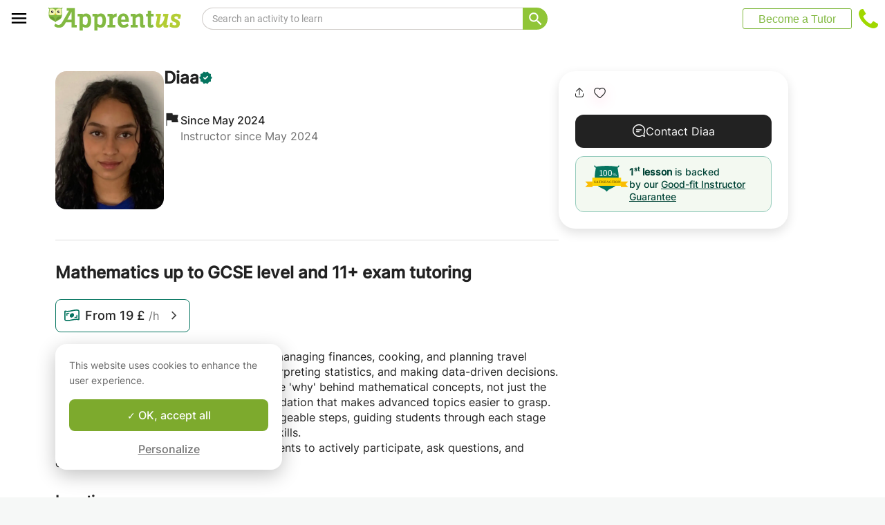

--- FILE ---
content_type: application/javascript
request_url: https://www.apprentus.co.uk/assets/bundles/vendor-c9171096c887d1825a48.js
body_size: 215547
content:
!function(e){function t(t){for(var n,r,i=t[0],a=t[1],u=0,s=[];u<i.length;u++)r=i[u],o[r]&&s.push(o[r][0]),o[r]=0;for(n in a)Object.prototype.hasOwnProperty.call(a,n)&&(e[n]=a[n]);for(c&&c(t);s.length;)s.shift()()}var n={},r={25:0},o={25:0};function i(t){if(n[t])return n[t].exports;var r=n[t]={i:t,l:!1,exports:{}};return e[t].call(r.exports,r,r.exports,i),r.l=!0,r.exports}i.e=function(e){var t=[];r[e]?t.push(r[e]):0!==r[e]&&{0:1,1:1,2:1,3:1,4:1,5:1,6:1,7:1,8:1,9:1,10:1,11:1,12:1,13:1,14:1,15:1,16:1,17:1,18:1,19:1,20:1,21:1,22:1,23:1,24:1}[e]&&t.push(r[e]=new Promise((function(t,n){for(var o=({0:"account",1:"book",2:"booking",3:"cart",4:"course",5:"courses",6:"faqs",7:"footer",8:"gift",9:"header",10:"homepage",11:"how",12:"hydrate",13:"inbox",14:"invite",15:"message",16:"popups",17:"profile",18:"public",19:"recruitment",20:"registration",21:"request",22:"review",23:"reviews",24:"search"}[e]||e)+"-"+{0:"e06b3207b398f1609ca7",1:"f66ae12655f5acf48eaf",2:"6b2628929102c6d09bee",3:"fc3847d06d0ef5f3a8a9",4:"d59130c7cd396112ddf6",5:"7f67491de39402d75f34",6:"9f4ef476386183b5f19a",7:"32047a83269d3027efc9",8:"a1ddf724758d88be97ca",9:"d16c1e4fd5ac2da994c1",10:"836688ba93fe4a1d8caa",11:"96558f574272996ffca9",12:"81d05af1bfd75aac9c1d",13:"38ff908a1f6f143a3b5e",14:"1e661d9cde27528b778b",15:"a8a77f0e21e84410ba3a",16:"1c04abb1ad0877a5ed60",17:"388ec7b5181d3636c95d",18:"cb522f17923839a93513",19:"6cf4c7b4fdd6cc5383e7",20:"4dc543af43c4b0dca3c0",21:"7d8faca1b6917a2e2a29",22:"2b8d7dd3b2d29f8f0fa7",23:"f02d21a67abf859f97cb",24:"efc43357080dc11f12cf"}[e]+".css",a=i.p+o,u=document.getElementsByTagName("link"),s=0;s<u.length;s++){var c=(f=u[s]).getAttribute("data-href")||f.getAttribute("href");if("stylesheet"===f.rel&&(c===o||c===a))return t()}var l=document.getElementsByTagName("style");for(s=0;s<l.length;s++){var f;if((c=(f=l[s]).getAttribute("data-href"))===o||c===a)return t()}var d=document.createElement("link");d.rel="stylesheet",d.type="text/css",d.onload=t,d.onerror=function(t){var o=t&&t.target&&t.target.src||a,i=new Error("Loading CSS chunk "+e+" failed.\n("+o+")");i.code="CSS_CHUNK_LOAD_FAILED",i.request=o,delete r[e],d.parentNode.removeChild(d),n(i)},d.href=a,document.getElementsByTagName("head")[0].appendChild(d)})).then((function(){r[e]=0})));var n=o[e];if(0!==n)if(n)t.push(n[2]);else{var a=new Promise((function(t,r){n=o[e]=[t,r]}));t.push(n[2]=a);var u,s=document.createElement("script");s.charset="utf-8",s.timeout=120,i.nc&&s.setAttribute("nonce",i.nc),s.src=function(e){return i.p+""+({0:"account",1:"book",2:"booking",3:"cart",4:"course",5:"courses",6:"faqs",7:"footer",8:"gift",9:"header",10:"homepage",11:"how",12:"hydrate",13:"inbox",14:"invite",15:"message",16:"popups",17:"profile",18:"public",19:"recruitment",20:"registration",21:"request",22:"review",23:"reviews",24:"search"}[e]||e)+"-"+{0:"e06b3207b398f1609ca7",1:"f66ae12655f5acf48eaf",2:"6b2628929102c6d09bee",3:"fc3847d06d0ef5f3a8a9",4:"d59130c7cd396112ddf6",5:"7f67491de39402d75f34",6:"9f4ef476386183b5f19a",7:"32047a83269d3027efc9",8:"a1ddf724758d88be97ca",9:"d16c1e4fd5ac2da994c1",10:"836688ba93fe4a1d8caa",11:"96558f574272996ffca9",12:"81d05af1bfd75aac9c1d",13:"38ff908a1f6f143a3b5e",14:"1e661d9cde27528b778b",15:"a8a77f0e21e84410ba3a",16:"1c04abb1ad0877a5ed60",17:"388ec7b5181d3636c95d",18:"cb522f17923839a93513",19:"6cf4c7b4fdd6cc5383e7",20:"4dc543af43c4b0dca3c0",21:"7d8faca1b6917a2e2a29",22:"2b8d7dd3b2d29f8f0fa7",23:"f02d21a67abf859f97cb",24:"efc43357080dc11f12cf"}[e]+".js"}(e),u=function(t){s.onerror=s.onload=null,clearTimeout(c);var n=o[e];if(0!==n){if(n){var r=t&&("load"===t.type?"missing":t.type),i=t&&t.target&&t.target.src,a=new Error("Loading chunk "+e+" failed.\n("+r+": "+i+")");a.type=r,a.request=i,n[1](a)}o[e]=void 0}};var c=setTimeout((function(){u({type:"timeout",target:s})}),12e4);s.onerror=s.onload=u,document.head.appendChild(s)}return Promise.all(t)},i.m=e,i.c=n,i.d=function(e,t,n){i.o(e,t)||Object.defineProperty(e,t,{enumerable:!0,get:n})},i.r=function(e){"undefined"!=typeof Symbol&&Symbol.toStringTag&&Object.defineProperty(e,Symbol.toStringTag,{value:"Module"}),Object.defineProperty(e,"__esModule",{value:!0})},i.t=function(e,t){if(1&t&&(e=i(e)),8&t)return e;if(4&t&&"object"==typeof e&&e&&e.__esModule)return e;var n=Object.create(null);if(i.r(n),Object.defineProperty(n,"default",{enumerable:!0,value:e}),2&t&&"string"!=typeof e)for(var r in e)i.d(n,r,function(t){return e[t]}.bind(null,r));return n},i.n=function(e){var t=e&&e.__esModule?function(){return e.default}:function(){return e};return i.d(t,"a",t),t},i.o=function(e,t){return Object.prototype.hasOwnProperty.call(e,t)},i.p="/assets/bundles/",i.oe=function(e){throw console.error(e),e};var a=window.webpackJsonp=window.webpackJsonp||[],u=a.push.bind(a);a.push=t,a=a.slice();for(var s=0;s<a.length;s++)t(a[s]);var c=u;i(i.s=369)}([function(e,t,n){"use strict";e.exports=n(557)},function(e,t,n){e.exports=n(558)()},function(e,t,n){"use strict";n.d(t,"t",(function(){return u})),n.d(t,"w",(function(){return A})),n.d(t,"x",(function(){return l})),n.d(t,"y",(function(){return I})),n.d(t,"z",(function(){return h})),n.d(t,"A",(function(){return p})),n.d(t,"B",(function(){return b})),n.d(t,"C",(function(){return R})),n.d(t,"D",(function(){return F})),n.d(t,"E",(function(){return U})),n.d(t,"F",(function(){return Y})),n.d(t,"G",(function(){return W})),n.d(t,"H",(function(){return z})),n.d(t,"I",(function(){return H})),n.d(t,"J",(function(){return B})),n.d(t,"K",(function(){return V})),n.d(t,"L",(function(){return q})),n.d(t,"M",(function(){return G})),n.d(t,"N",(function(){return $})),n.d(t,"O",(function(){return K})),n.d(t,"P",(function(){return Z})),n.d(t,"Q",(function(){return Q})),n.d(t,"R",(function(){return k})),n.d(t,"S",(function(){return s})),n.d(t,"T",(function(){return E})),n.d(t,"U",(function(){return w})),n.d(t,"a",(function(){return f})),n.d(t,"b",(function(){return y})),n.d(t,"c",(function(){return x})),n.d(t,"d",(function(){return d})),n.d(t,"e",(function(){return j})),n.d(t,"f",(function(){return O})),n.d(t,"g",(function(){return S})),n.d(t,"h",(function(){return g})),n.d(t,"i",(function(){return _})),n.d(t,"j",(function(){return c})),n.d(t,"k",(function(){return X})),n.d(t,"l",(function(){return oe})),n.d(t,"m",(function(){return ie})),n.d(t,"n",(function(){return re})),n.d(t,"o",(function(){return ue})),n.d(t,"p",(function(){return D})),n.d(t,"q",(function(){return ce})),n.d(t,"r",(function(){return te})),n.d(t,"s",(function(){return ee})),n.d(t,"u",(function(){return ae})),n.d(t,"v",(function(){return se}));var r=n(8),o=n(90),i=n(6),a=n(137),u=function(e){return function(){return e}}(!0),s=function(){},c=function(e){return e};"function"==typeof Symbol&&Symbol.asyncIterator&&Symbol.asyncIterator;function l(e,t,n){if(!t(e))throw new Error(n)}var f=function(e,t){Object(o.a)(e,t),Object.getOwnPropertySymbols&&Object.getOwnPropertySymbols(t).forEach((function(n){e[n]=t[n]}))},d=function(e,t){var n;return(n=[]).concat.apply(n,t.map(e))};function p(e,t){var n=e.indexOf(t);n>=0&&e.splice(n,1)}function h(e){var t=!1;return function(){t||(t=!0,e())}}var m=function(e){throw e},v=function(e){return{value:e,done:!0}};function y(e,t,n){void 0===t&&(t=m),void 0===n&&(n="iterator");var r={meta:{name:n},next:e,throw:t,return:v,isSagaIterator:!0};return"undefined"!=typeof Symbol&&(r[Symbol.iterator]=function(){return r}),r}function g(e,t){var n=t.sagaStack;console.error(e),console.error(n)}var b=function(e){return new Error("\n  redux-saga: Error checking hooks detected an inconsistent state. This is likely a bug\n  in redux-saga code and not yours. Thanks for reporting this in the project's github repo.\n  Error: "+e+"\n")},w=function(e){return Array.apply(null,new Array(e))},_=function(e){return function(t){return e(Object.defineProperty(t,r.f,{value:!0}))}},S=function(e){return e===r.k},O=function(e){return e===r.j},x=function(e){return S(e)||O(e)};function E(e,t){var n=Object.keys(e),r=n.length;var o,a=0,u=Object(i.a)(e)?w(r):{},c={};return n.forEach((function(e){var n=function(n,i){o||(i||x(n)?(t.cancel(),t(n,i)):(u[e]=n,++a===r&&(o=!0,t(u))))};n.cancel=s,c[e]=n})),t.cancel=function(){o||(o=!0,n.forEach((function(e){return c[e].cancel()})))},c}function k(e){return{name:e.name||"anonymous",location:j(e)}}function j(e){return e[r.g]}var M="Channel's Buffer overflow!",C=1,P=3,N=4,T={isEmpty:u,put:s,take:s};function L(e,t){void 0===e&&(e=10);var n=new Array(e),r=0,o=0,i=0,a=function(t){n[o]=t,o=(o+1)%e,r++},u=function(){if(0!=r){var t=n[i];return n[i]=null,r--,i=(i+1)%e,t}},s=function(){for(var e=[];r;)e.push(u());return e};return{isEmpty:function(){return 0==r},put:function(u){var c;if(r<e)a(u);else switch(t){case C:throw new Error(M);case P:n[o]=u,i=o=(o+1)%e;break;case N:c=2*e,n=s(),r=n.length,o=n.length,i=0,n.length=c,e=c,a(u)}},take:u,flush:s}}var I=function(){return T},D=function(e){return L(e,P)},A=function(e){return L(e,N)},R="TAKE",F="PUT",U="ALL",Y="RACE",W="CALL",z="CPS",H="FORK",B="JOIN",V="CANCEL",q="SELECT",G="ACTION_CHANNEL",$="CANCELLED",K="FLUSH",Z="GET_CONTEXT",Q="SET_CONTEXT",J=function(e,t){var n;return(n={})[r.c]=!0,n.combinator=!1,n.type=e,n.payload=t,n};function X(e,t){return void 0===e&&(e="*"),Object(i.h)(e)?J(R,{pattern:e}):Object(i.e)(e)&&Object(i.f)(t)&&Object(i.h)(t)?J(R,{channel:e,pattern:t}):Object(i.b)(e)?J(R,{channel:e}):void 0}function ee(e,t){return Object(i.m)(t)&&(t=e,e=void 0),J(F,{channel:e,action:t})}function te(e){var t=J(Y,e);return t.combinator=!0,t}function ne(e,t){var n,r=null;return Object(i.c)(e)?n=e:(Object(i.a)(e)?(r=e[0],n=e[1]):(r=e.context,n=e.fn),r&&Object(i.j)(n)&&Object(i.c)(r[n])&&(n=r[n])),{context:r,fn:n,args:t}}function re(e){for(var t=arguments.length,n=new Array(t>1?t-1:0),r=1;r<t;r++)n[r-1]=arguments[r];return J(W,ne(e,n))}function oe(e){for(var t=arguments.length,n=new Array(t>1?t-1:0),r=1;r<t;r++)n[r-1]=arguments[r];return J(H,ne(e,n))}function ie(e){return void 0===e&&(e=r.h),J(V,e)}function ae(e){void 0===e&&(e=c);for(var t=arguments.length,n=new Array(t>1?t-1:0),r=1;r<t;r++)n[r-1]=arguments[r];return J(q,{selector:e,args:n})}function ue(e,t){return J(G,{pattern:e,buffer:t})}function se(){return J($,{})}var ce=re.bind(null,a.a)},function(e,t,n){var r=n(9),o=n(15),i=n(30),a=n(26),u=n(34),s=function(e,t,n){var c,l,f,d,p=e&s.F,h=e&s.G,m=e&s.S,v=e&s.P,y=e&s.B,g=h?r:m?r[t]||(r[t]={}):(r[t]||{}).prototype,b=h?o:o[t]||(o[t]={}),w=b.prototype||(b.prototype={});for(c in h&&(n=t),n)f=((l=!p&&g&&void 0!==g[c])?g:n)[c],d=y&&l?u(f,r):v&&"function"==typeof f?u(Function.call,f):f,g&&a(g,c,f,e&s.U),b[c]!=f&&i(b,c,d),v&&w[c]!=f&&(w[c]=f)};r.core=o,s.F=1,s.G=2,s.S=4,s.P=8,s.B=16,s.W=32,s.U=64,s.R=128,e.exports=s},function(e,t,n){"use strict";var r=n(227);n.d(t,"a",(function(){return r.a})),n.d(t,"b",(function(){return r.b})),n.d(t,"c",(function(){return r.c})),n.d(t,"d",(function(){return r.d})),n.d(t,"e",(function(){return r.e})),n.d(t,"f",(function(){return r.f})),n.d(t,"g",(function(){return r.g})),n.d(t,"h",(function(){return r.h})),n.d(t,"i",(function(){return r.i})),n.d(t,"j",(function(){return r.j}))},function(e,t,n){"use strict";n.r(t),n.d(t,"ATTACH_REDUCER",(function(){return de})),n.d(t,"BindLogic",(function(){return le})),n.d(t,"DETACH_REDUCER",(function(){return pe})),n.d(t,"Provider",(function(){return fe})),n.d(t,"activatePlugin",(function(){return y})),n.d(t,"addConnection",(function(){return f})),n.d(t,"closeContext",(function(){return H})),n.d(t,"connect",(function(){return ne})),n.d(t,"createAction",(function(){return h})),n.d(t,"getContext",(function(){return U})),n.d(t,"getPluginContext",(function(){return V})),n.d(t,"getStore",(function(){return A})),n.d(t,"isBreakpoint",(function(){return T})),n.d(t,"kea",(function(){return te})),n.d(t,"keaReducer",(function(){return O})),n.d(t,"openContext",(function(){return z})),n.d(t,"resetContext",(function(){return B})),n.d(t,"setPluginContext",(function(){return q})),n.d(t,"useActions",(function(){return ae})),n.d(t,"useAllValues",(function(){return ie})),n.d(t,"useKea",(function(){return re})),n.d(t,"useMountedLogic",(function(){return ce})),n.d(t,"useValues",(function(){return oe}));var r=n(204),o=n(54),i=n(0),a=n.n(i),u=n(16);function s(){return(s=Object.assign||function(e){for(var t=1;t<arguments.length;t++){var n=arguments[t];for(var r in n)Object.prototype.hasOwnProperty.call(n,r)&&(e[r]=n[r])}return e}).apply(this,arguments)}function c(e,t){(null==t||t>e.length)&&(t=e.length);for(var n=0,r=new Array(t);n<t;n++)r[n]=e[n];return r}function l(e,t){var n="undefined"!=typeof Symbol&&e[Symbol.iterator]||e["@@iterator"];if(n)return(n=n.call(e)).next.bind(n);if(Array.isArray(e)||(n=function(e,t){if(e){if("string"==typeof e)return c(e,t);var n=Object.prototype.toString.call(e).slice(8,-1);return"Object"===n&&e.constructor&&(n=e.constructor.name),"Map"===n||"Set"===n?Array.from(e):"Arguments"===n||/^(?:Ui|I)nt(?:8|16|32)(?:Clamped)?Array$/.test(n)?c(e,t):void 0}}(e))||t&&e&&"number"==typeof e.length){n&&(e=n);var r=0;return function(){return r>=e.length?{done:!0}:{done:!1,value:e[r++]}}}throw new TypeError("Invalid attempt to iterate non-iterable instance.\nIn order to be iterable, non-array objects must have a [Symbol.iterator]() method.")}function f(e,t){t.connections&&0!==Object.keys(t.connections).length&&(e.connections[t.pathString]||Object.keys(t.connections).forEach((function(n){e.connections[n]||(e.connections[n]=t.connections[n])})))}function d(e){if(e.length%2==1)throw console.error(e),new Error("[KEA] Uneven mapping given to connect");for(var t=[],n=0;n<e.length;n+=2){var r=e[n],o=e[n+1];if(!Array.isArray(o))throw console.error(e),new Error("[KEA] Invalid mapping given to connect. Make sure every second element is an array!");for(var i=0;i<o.length;i++)if(o[i].includes(" as ")){var a=o[i].split(" as ");t.push([r,a[0],a[1]])}else t.push([r,o[i],o[i]])}return t}var p=function(e){return"object"==typeof e&&!Array.isArray(e)&&null!==e};function h(e,t){var n=function(){return{type:e,payload:"function"==typeof t?t.apply(void 0,arguments):p(t)?t:{value:t}}};return n.toString=function(){return e},n._isKeaAction=!0,n}var m=function(e){return e.replace(/(?:^|\.?)([A-Z])/g,(function(e,t){return" "+t.toLowerCase()})).replace(/^ /,"")};function v(e,t,n,r){return"function"==typeof e?t?e(t,r.props):void 0:e}function y(e){var t="function"==typeof e?e():e,n=U().plugins,r=t.name;if(!r)throw new Error("[KEA] Tried to activate a plugin without a name!");if(n.activated.find((function(e){return e.name===r})))throw new Error('[KEA] Tried to activate plugin "'+r+'", but it was already installed!');if(n.activated.push(t),t.buildSteps)for(var o=0,i=Object.keys(t.buildSteps);o<i.length;o++){var a=i[o];if(n.buildSteps[a])console.error('[KEA] Plugin "'+t.name+'" redefines build step "'+a+'". Previously defined by '+(n.logicFields[a]||"core")),n.buildSteps[a].push(t.buildSteps[a]);else if(n.buildSteps[a]=[t.buildSteps[a]],t.buildOrder&&t.buildOrder[a]){var u=t.buildOrder[a],s=u.after,c=u.before,l=s||c?n.buildOrder.indexOf(s||c):-1;s&&l>=0?n.buildOrder.splice(l+1,0,a):c&&l>=0?n.buildOrder.splice(l,0,a):n.buildOrder.push(a)}else n.buildOrder.push(a)}if(t.defaults)for(var f=0,d=Object.keys("function"==typeof t.defaults?t.defaults():t.defaults);f<d.length;f++){var p=d[f];0,n.logicFields[p]=t.name}if(t.events){for(var h=0,m=Object.keys(t.events);h<m.length;h++){var v=m[h];n.events[v]||(n.events[v]=[]),n.events[v].push(t.events[v])}t.events.afterPlugin&&t.events.afterPlugin()}}function g(e){for(var t=arguments.length,n=new Array(t>1?t-1:0),r=1;r<t;r++)n[r-1]=arguments[r];var o,i=U(),a=i.plugins;i.options.debug&&(o=console).log.apply(o,["[KEA] Event: "+e].concat(n));a&&a.events[e]&&a.events[e].forEach((function(e){e.apply(void 0,n)}))}var b="@KEA/ATTACH_REDUCER",w="@KEA/DETACH_REDUCER",_={};function S(e){var t=U().reducers,n=t.tree,r=t.whitelist;if(!n[e]){if(r&&!r[e])throw new Error("[KEA] Can not start reducer's path with \""+e+'"! Please add it to the whitelist');n[e]={},k(e)}}function O(e){void 0===e&&(e="scenes");var t=U().reducers.roots;return S(e),function(n,r,o){return void 0===n&&(n=_),t[e]?t[e](n,r,o):n}}function x(e){var t=e.path,n=e.reducer,r=U(),o=r.reducers.tree,i=r.options.attachStrategy,a=r.store,u=t[0].toString();S(u);for(var s=o,c=0;c<t.length;c++){var l=t[c].toString();if(c===t.length-1){if(s[l])if(0===c&&"object"==typeof s[l]&&0===Object.keys(s[l]).length);else if("function"!=typeof s[l])return void console.error('[KEA] Can not add reducer to "'+t.join(".")+'". There is something in the way:',s[l]);s[l]=n}else s[l]||(s[l]={}),s=s[l]}k(u),"dispatch"!==i&&"replace"!==i||(g("beforeAttach",e),"dispatch"===i?a&&a.dispatch({type:b,payload:{path:t,reducer:n}}):"replace"===i&&a&&a.replaceReducer(C()),g("afterAttach",e))}function E(e){var t=e.path,n=U(),r=n.reducers.tree,o=n.options.detachStrategy,i=n.store,a=t[0].toString();if("persist"!==o){for(var u=!1,s=t.length-2;s>=0;s--){for(var c=r,l=0;l<=s;l++)c=c&&c[t[l].toString()]||void 0;if(c)if(0===Object.keys(c).length);else if(Object.keys(c).length>=1&&s===t.length-2&&"function"==typeof c[t[s+1].toString()])delete c[t[s+1].toString()],u=!0;else{if(!(u&&Object.keys(c).length>=1&&s<t.length-2&&0===Object.keys(c[t[s+1].toString()]).length))break;delete c[t[s+1].toString()]}}k(a),u&&("dispatch"!==o&&"replace"!==o||(g("beforeDetach",e),"dispatch"===o?i&&i.dispatch({type:w,payload:{path:t}}):"replace"===o&&i&&i.replaceReducer(C()),g("afterDetach",e)))}}function k(e){var t=U().reducers,n=t.tree,r=t.roots,o=t.whitelist;"kea"===e||o||"object"!=typeof n[e]||0!==Object.keys(n[e]).length?r[e]=function e(t){if("function"==typeof t)return t;var n={};Object.keys(t).forEach((function(r){void 0!==t[r]&&(n[r]=e(t[r]))}));if(Object.keys(n).length>0)return j(n);var r={};return function(){return r}}(n[e]):delete r[e],M()}function j(e){var t=Object.keys(e);return function(n,r,o){void 0===n&&(n={});for(var i=Object.keys(n).length!==t.length,a={},u=0;u<t.length;u++){var s=t[u],c=e[s],l=n[s],f=c(l,r,o||n);if(void 0===f)throw new Error('[KEA] Reducer "'+s+'" returned undefined for action "'+(r&&r.type)+'"');a[s]=f,i=i||f!==l}return i?a:n}}function M(){var e=U().reducers,t=e.redux,n=e.roots,r=Object.assign({},t,n);U().reducers.combined=j(r)}function C(){return M(),function(e,t){return void 0===e&&(e=_),U().reducers.combined(e,t,e)}}var P={};var N={name:"core",defaults:function(){return{cache:{},connections:{},constants:{},actionCreators:{},actionKeys:{},actionTypes:{},actions:{},defaults:{},reducers:{},reducerOptions:{},reducer:void 0,selector:void 0,selectors:{},values:{},propTypes:{},events:{}}},buildSteps:{connect:function(e,t){if(t.connect){var n=e.props||{},r="function"==typeof t.connect?t.connect(n):t.connect,o=Array.isArray(r)?r:r.logic;if(o){for(var i,a=l(o);!(i=a()).done;){var u=i.value;u._isKea&&(u=u(n)),f(e,u)}if(Array.isArray(r))return}if(r.actions)d(r.actions).forEach((function(t){var r=t[0],o=t[1],i=t[2];r._isKea&&(r=r(n)),r._isKeaBuild?(f(e,r),e.actionCreators[i]=r.actionCreators[o]):e.actionCreators[i]=r[o]}));if(r.values||r.props)d(r.values||r.props).forEach((function(t){var r=t[0],o=t[1],i=t[2];r._isKea&&(r=r(n)),r._isKeaBuild?(f(e,r),e.selectors[i]="*"===o?r.selector:r.selectors[o],"*"!==o&&void 0!==r.propTypes[o]&&(e.propTypes[i]=r.propTypes[o])):"function"==typeof r&&(e.selectors[i]="*"===o?r:function(e,t){var n=r(e,t);return n&&n[o]})}))}},constants:function(e,t){if(t.constants){var n=function(e){if(Array.isArray(e)){for(var t,n={},r=l(e);!(t=r()).done;){var o=t.value;n[o]=o}return n}return e}("function"==typeof t.constants?t.constants(e):t.constants);Object.assign(e.constants,n)}},actionCreators:function(e,t){if(t.actions){var n="function"==typeof t.actions?t.actions(e):t.actions;Object.keys(n).forEach((function(t){"function"==typeof n[t]&&n[t]._isKeaAction?e.actionCreators[t]=n[t]:e.actionCreators[t]=h(function(e,t){return m(e)+" ("+t+")"}(t,e.pathString),n[t])}))}},actions:function(e,t){Object.keys(e.actionCreators).forEach((function(t){var n=e.actionCreators[t],r=n.toString();e.actions[t]=function(){var t=n.apply(void 0,arguments);U().run.heap.push({type:"action",action:t,logic:e});try{return U().store.dispatch(t)}finally{U().run.heap.pop()}},e.actions[t].toString=function(){return r},e.actionKeys[r]=t,e.actionTypes[t]=r}))},defaults:function(e,t){var n=U().input.defaults;n&&function(e,t){if(U().options.flatDefaults)t[e.pathString]&&Object.assign(e.defaults,t[e.pathString]);else for(var n,r=l(e.path);!(n=r()).done;){var o=n.value;if("object"!=typeof(t=t[o.toString()]))return}Object.assign(e.defaults,t)}(e,n),t.defaults&&function(e,t){var n={},r="function"==typeof t.defaults?t.defaults(e):t.defaults;"function"==typeof r?n["*"]=r:n=r;Object.assign(e.defaults,n)}(e,t)},reducers:function(e,t){if(t.reducers)for(var n="function"==typeof t.reducers?t.reducers(e):t.reducers,r=Object.keys(n),o=function(t){var o=r[t],i=n[o],a=void 0,u=void 0,s=void 0,c=void 0;if(Array.isArray(i))a=i[0],u=i[i.length-1],s="function"==typeof i[1]?i[1]:void 0,"object"==typeof i[i.length-2]&&(c=i[i.length-2]);else{if("function"!=typeof i&&"object"!=typeof i)throw new Error('[KEA] Logic "'+e.pathString+'" reducer "'+o+'" is set to unsupported value');a=null,u=i}void 0===e.defaults[o]&&("function"==typeof e.defaults["*"]?e.defaults[o]=function(t,n){var r=e.defaults["*"](t,n)[o];return void 0===r?a:"function"==typeof r?r(t,n):r}:e.defaults[o]=a),s&&(e.propTypes[o]=s),e.reducerOptions[o]||(e.reducerOptions[o]={}),c&&Object.assign(e.reducerOptions[o],c),e.cache.reducers||(e.cache.reducers={}),(!e.cache.reducers[o]||c&&c.replace)&&(e.cache.reducers[o]={functions:[],mapping:{}});var l=e.cache.reducers[o];if("function"==typeof u)l.functions.push(u);else if(u)for(var f=Object.keys(u),d=0;d<f.length;d++){var p=e.actions[f[d]]?e.actions[f[d]].toString():f[d];l.mapping[p]=u[f[d]]}var h=function(e,t,n,r){if(0===e.length)return null;return function(o,i,a){return void 0===o&&(o=v(t,a,n,r)),e.reduce((function(e,t){return t(e,i,a)}),o)}}(l.functions,e.defaults[o],o,e),m=function(e,t,n,r){if(0===Object.keys(e).length)return null;0;return function(o,i,a){return void 0===o&&(o=v(t,a,n,r)),e[i.type]?e[i.type](o,i.payload,i.meta):o}}(l.mapping,e.defaults[o],o,e),y=h&&m?function(e,t,n){return m(h(e,t,n),t,n)}:m||h;e.reducers[o]=y||function(){return e.defaults[o]}},i=0;i<r.length;i++)o(i)},reducer:function(e,t){t.reducers&&(Object.keys(e.reducers).length>0?e.reducer=j(e.reducers):e.reducer=function(){return P})},reducerSelectors:function(e,t){e.reducer&&(e.selector=function(t){return void 0===t&&(t=Y()),function(e,t){return[t].concat(e).reduce((function(t,n){if(n in t)return t[n];throw new Error('[KEA] Can not find path "'+e.join(".")+'" in the store.')}))}(e.path,t)},Object.keys(e.reducers).forEach((function(t){e.selectors[t]=Object(r.a)(e.selector,(function(e){return e[t]}))})))},selectors:function(e,t){if(t.selectors){var n="function"==typeof t.selectors?t.selectors(e):t.selectors,o=Object.keys(n),i={};o.forEach((function(t){e.selectors[t]=function(){return i[t].apply(i,arguments)}})),Object.keys(n).forEach((function(t){var o=n[t],a=o[0],u=o[1],s=o[2],c=a(e.selectors);s&&(e.propTypes[t]=s),i[t]=Object(r.a)(c,u),e.selectors[t]=function(n,r){return void 0===n&&(n=Y()),void 0===r&&(r=e.props),i[t](n,r)}}))}},values:function(e,t){if(0!==Object.keys(e.selectors).length)for(var n=function(){var t=o[r];e.values.hasOwnProperty(t)||Object.defineProperty(e.values,t,{get:function(){return e.selectors[t](Y(),e.props)},enumerable:!0})},r=0,o=Object.keys(e.selectors);r<o.length;r++)n()},events:function(e,t){if(t.events){var n="function"==typeof t.events?t.events(e):t.events;Object.keys(n).forEach((function(t){var r=n[t],o=Array.isArray(r)?function(){return r.forEach((function(e){return e()}))}:r;if(e.events[t]){var i=e.events[t];e.events[t]=function(){i&&i(),o&&o()}}else o&&(e.events[t]=o)}))}}}},T=function(e){return"kea-listeners breakpoint broke"===e.message};var L={name:"listeners",defaults:function(){return{listeners:void 0,sharedListeners:void 0}},buildOrder:{listeners:{before:"events"},sharedListeners:{before:"listeners"}},buildSteps:{listeners:function(e,t){if(t.listeners){e.cache.listenerBreakpointCounter={};var n=s({},e);Object.defineProperty(n,"store",{get:function(){return U().store}});var r="function"==typeof t.listeners?t.listeners(n):t.listeners;e.listeners=s({},e.listeners||{});for(var o=U(),i=o.contextId,a=o.run.heap,u=function(){var t=l[c],o=Array.isArray(r[t])?r[t]:[r[t]],u=t;void 0!==e.actions[u]&&(u=e.actions[u].toString());var s=e.listeners[u]?e.listeners[u].length:0,f=o.map((function(r,o){var c=i+"/"+u+"/"+(s+o);return function(o,u){a.push({type:"listener",logic:e});var s=(n.cache.listenerBreakpointCounter[c]||0)+1;n.cache.listenerBreakpointCounter[c]=s;var l,f=function(){if(n.cache.listenerBreakpointCounter[c]!==s||i!==U().contextId)throw new Error("kea-listeners breakpoint broke")};try{if((l=r(o.payload,(function(e){if(void 0!==e)return new Promise((function(t){return setTimeout(t,e)})).then((function(){f()}));f()}),o,u))&&l.then&&"function"==typeof l.then)return function(e,t,n){var r=V("listeners").pendingPromises;r.set(n,[e,t]);var o=function(){r.delete(n)};n.then(o).catch(o)}(e,t,l),l.catch((function(e){if("kea-listeners breakpoint broke"!==e.message)throw e}))}catch(e){if("kea-listeners breakpoint broke"!==e.message)throw e}finally{a.pop()}return l}}));e.listeners[u]?e.listeners[u]=[].concat(e.listeners[u],f):e.listeners[u]=f},c=0,l=Object.keys(r);c<l.length;c++)u()}},sharedListeners:function(e,t){if(t.sharedListeners){var n=s({},e);Object.defineProperty(n,"store",{get:function(){return U().store}});var r="function"==typeof t.sharedListeners?t.sharedListeners(n):t.sharedListeners;e.sharedListeners=s({},e.sharedListeners||{},r)}}},events:{afterPlugin:function(){q("listeners",{byAction:{},byPath:{},pendingPromises:new Map})},beforeReduxStore:function(e){e.middleware.push((function(e){return function(t){return function(n){var r=e.getState(),o=t(n),i=V("listeners").byAction[n.type];if(i)for(var a=0,u=Object.values(i);a<u.length;a++)for(var s,c=l(u[a]);!(s=c()).done;){(0,s.value)(n,r)}return o}}}))},afterMount:function(e){var t,n,r,o,i;e.listeners&&(t=e.pathString,n=e.listeners,r=V("listeners"),o=r.byPath,i=r.byAction,o[t]=n,Object.entries(n).forEach((function(e){var n=e[0],r=e[1];i[n]||(i[n]={}),i[n][t]=r})))},beforeUnmount:function(e){var t,n,r,o,i;if(e.listeners&&(t=e.pathString,n=e.listeners,r=V("listeners"),o=r.byPath,i=r.byAction,Object.keys(n).forEach((function(e){i[e]&&(delete i[e][t],0===Object.keys(i[e]).length&&delete i[e])})),delete o[t],e.cache.listenerBreakpointCounter))for(var a=0,u=Object.keys(e.cache.listenerBreakpointCounter);a<u.length;a++){var s=u[a];e.cache.listenerBreakpointCounter[s]+=1}},beforeCloseContext:function(){q("listeners",{byAction:{},byPath:{}})}}};var I="undefined"!=typeof window&&window.__REDUX_DEVTOOLS_EXTENSION_COMPOSE__?window.__REDUX_DEVTOOLS_EXTENSION_COMPOSE__:o.compose,D=function(){return{paths:[],reducers:{},preloadedState:void 0,middleware:[],compose:I,enhancers:[],plugins:[]}};function A(e){void 0===e&&(e={});var t=U();if(t){if(!t.__store){var n=Object.assign({},D(),e);t.reducers.redux=Object.assign({},n.reducers),g("beforeReduxStore",n),n.middleware.length>0&&(n.enhancers=[o.applyMiddleware.apply(void 0,n.middleware)].concat(n.enhancers));var r=(n.compose||o.compose).apply(void 0,n.enhancers)(o.createStore);n.paths&&n.paths.length>0?(t.reducers.whitelist={},n.paths.forEach((function(e){t.reducers.whitelist[e]=!0,S(e)}))):S("kea");var i=r(C(),Object.assign({},n.preloadedState));return t.__store=i,g("afterReduxStore",n,i),i}console.error("[KEA] Already attached to a store! Exiting. Please reset the context before requesing a store")}else console.error("[KEA] Can not create a store without being in a context")}var R,F=["plugins","createStore","defaults","skipPlugins"];function U(){return R}var Y=function(){return U().store.getState()};var W=0;function z(e,t){void 0===e&&(e={}),void 0===t&&(t=!1),R&&console.error("[KEA] overwriting already opened context. This may lead to errors.");var n=e,r=n.plugins,o=n.createStore,i=void 0===o||o,a=n.defaults,u=n.skipPlugins,c=function(e,t){if(null==e)return{};var n,r,o={},i=Object.keys(e);for(r=0;r<i.length;r++)n=i[r],t.indexOf(n)>=0||(o[n]=e[n]);return o}(n,F),f={contextId:"kea-context-"+W++,plugins:{activated:[],buildOrder:[],buildSteps:{},events:{},logicFields:{},contexts:{}},input:{logicPathCreators:new Map,logicPathCounter:0,defaults:a||void 0},build:{cache:{},heap:[]},mount:{counter:{},mounted:{}},run:{heap:[]},react:{contexts:new WeakMap},reducers:{tree:{},roots:{},redux:{},whitelist:!1,combined:void 0},store:void 0,__store:void 0,options:s({debug:!1,autoMount:!1,autoConnect:!0,proxyFields:!0,flatDefaults:!1,attachStrategy:"dispatch",detachStrategy:"dispatch",defaultPath:["kea","logic"]},c)};if(Object.defineProperty(f,"store",{get:function(){var e=f.__store;return!e&&i?A("object"==typeof i?i:{}):e},set:function(e){f.__store=e}}),function(e){R=e}(f),y(N),u&&-1!==u.indexOf("listeners")||y(L),g("afterOpenContext",f,e),r)for(var d,p=l(r);!(d=p()).done;){y(d.value)}return!t&&i&&R.store,R}function H(){R&&g("beforeCloseContext",R),R=void 0}function B(e,t){return void 0===e&&(e={}),void 0===t&&(t=!1),R&&H(),z(e,t)}function V(e){var t=U().plugins;return t.contexts[e]||(t.contexts[e]={}),t.contexts[e]}function q(e,t){U().plugins.contexts[e]=t}function G(e,t){void 0===t&&(t=1);for(var n,r=U().mount,o=r.counter,i=r.mounted,a=l(Object.keys(e.connections).filter((function(t){return t!==e.pathString})).concat([e.pathString]));!(n=a()).done;){var u=n.value;if(o[u]=(o[u]||0)+t,o[u]===t){var s=e.connections[u];g("beforeMount",s),s.events.beforeMount&&s.events.beforeMount(),i[u]=s,s.reducer&&x(s),g("afterMount",s),s.events.afterMount&&s.events.afterMount()}}}function $(e){for(var t,n=U().mount,r=n.counter,o=n.mounted,i=l(Object.keys(e.connections).filter((function(t){return t!==e.pathString})).concat([e.pathString]).reverse());!(t=i()).done;){var a=t.value;if(r[a]=(r[a]||0)-1,0===r[a]){var u=e.connections[a];g("beforeUnmount",u),u.events.beforeUnmount&&u.events.beforeUnmount(),delete o[a],delete r[a],u.reducer&&E(u),g("afterUnmount",u),u.events.afterUnmount&&u.events.afterUnmount(),delete U().build.cache[a]}}}function K(e,t){var n=e.key?e.key(t||{}):void 0;if(e.path)return"function"==typeof e.path?e.path(n):e.path;var r=U(),o=r.input.logicPathCreators,i=r.options.defaultPath,a=o.get(e);if(a)return a(n);var u=(++U().input.logicPathCounter).toString();return a=e.key?function(e){return[].concat(i,[u,e])}:function(){return[].concat(i,[u])},o.set(e,a),a(n)}function Z(e,t){g("beforeLogic",e,t);var n=U().plugins,r=n.buildOrder,o=n.buildSteps;if(t.inherit)for(var i,a=l(t.inherit);!(i=a()).done;)for(var u,s=l(i.value.inputs);!(u=s()).done;){Z(e,u.value)}for(var c,f=l(r);!(c=f()).done;)for(var d,p=l(o[c.value]);!(d=p()).done;){(0,d.value)(e,t)}if(t.extend)for(var h,m=l(t.extend);!(h=m()).done;){Z(e,h.value)}return g("afterLogic",e,t),e}function Q(e){var t=e.inputs,n=e.path,r=function(e){var t=e.key,n=e.path,r=e.props,o=e.wrapper,i={_isKeaBuild:!0,key:t,path:n,pathString:n.join("."),props:r,wrapper:o,extend:function(e){return Z(i,e)},mount:function(e){if(G(i),e){var t=e(i);return t&&t.then&&"function"==typeof t.then?t.then((function(e){return $(i),e})):($(i),t)}return function(){return $(i)}}};return i}({key:e.key,path:n,props:e.props,wrapper:e.wrapper});!function(e){for(var t,n=l(U().plugins.activated);!(t=n()).done;){var r=t.value;if(r.defaults){var o="function"==typeof r.defaults?r.defaults():r.defaults;Object.assign(e,o)}}}(r);var o=U().build.heap;o.push(r),g("beforeBuild",r,t);for(var i,a=l(t);!(i=a()).done;){Z(r,i.value)}return r.connections[r.pathString]=r,g("afterBuild",r,t),o.pop(),r}function J(e,t){var n=t.inputs[0];g("beforeWrapper",n,e),function(e){X(e)||Object.getOwnPropertyDescriptor(e.prototype,"actions")||Object.defineProperty(e.prototype,"actions",{get:function(){return this.props.actions}})}(e);var r={},o={},a=Object(u.connect)((function(e,i){var a=function(e,t){return K(e,t).join(".")}(n,i);if(r[a])return o[a];var u=t.build(i),s={};return Object.entries(u.selectors).forEach((function(t){var n=t[0],r=t[1];s[n]=r(e,i)})),o[a]=s,s}),(function(e,n){var r=t.build(n);return{dispatch:e,actions:Object.assign({},n.actions,r.actions)}}))(e),s=!X(e),c=function(n){var u=t.build(n),c=Object(i.useRef)(u.pathString);s&&u.propTypes&&(s=!1,e.propTypes=Object.assign(e.propTypes||{},u.propTypes));var l=Object(i.useRef)();return l.current||(l.current=u.mount()),Object(i.useEffect)((function(){return function(){r[c.current]=!0,l.current&&l.current(),delete r[c.current],delete o[c.current]}}),[]),c.current!==u.pathString&&(r[c.current]=!0,l.current(),l.current=u.mount(),delete r[c.current],delete o[c.current],c.current=u.pathString),g("beforeRender",u,n),i.createElement(a,n)};return c._wrapper=t,c._wrappedComponent=e,g("afterWrapper",n,e,c),c}function X(e){return"function"==typeof e&&!(e.prototype&&e.prototype.isReactComponent)}function ee(e,t){e.hasOwnProperty(t)||Object.defineProperty(e,t,{get:function(){var n=U(),r=n.mount.mounted,o=n.build.heap,i=n.run.heap,a=K(e.inputs[0],{}).join(".");if(r[a]||o.length>0||i.length>0||"constants"===t)return e.build()[t];throw new Error('[KEA] Can not access "'+t+'" on logic "'+a+'" because it is not mounted!')}})}function te(e){var t=function e(t){return"object"==typeof t||void 0===t?e.build(t):e.wrap(t)};return t._isKea=!0,t._isKeaWithKey=void 0!==e.key,t.inputs=[e],t.wrap=function(e){return J(e,t)},t.build=function(e,n){return void 0===n&&(n=!0),function(e,t,n,r){void 0===r&&(r=!0);var o=e[0],i=o.key?o.key(t||{}):void 0;if(o.key&&void 0===i){var a="function"==typeof o.path?o.path(i):o.path,u=Array.isArray(a)?" "+a.join("."):"";throw new Error("[KEA] Must have key to build logic"+u+", got props: "+JSON.stringify(t))}var s=K(o,t),c=s.join("."),l=U(),d=l.build,p=d.heap,h=d.cache,m=l.run.heap,v=l.options.autoConnect,y=l.mount.counter;if(h[c]?t&&(h[c].props=t):h[c]=Q({inputs:e,path:s,key:i,props:t||{},wrapper:n}),v)if(p.length>0)p[p.length-1].connections[c]||f(p[p.length-1],h[c]);else if(r&&m.length>0){var g=m[m.length-1],b=g.logic;"listener"!==g.type||b.connections[c]||(f(b,h[c]),G(h[c],y[b.pathString]))}return h[c]}(t.inputs,e,t,n)},t.mount=function(e){return t.build().mount(e)},t.extend=function(e){return t.inputs.push(e),t},t._isKeaWithKey||(!function(e){var t=U(),n=t.options.proxyFields,r=t.plugins.logicFields;if(n){for(var o=0,i=["path","pathString","props"];o<i.length;o++){ee(e,i[o])}for(var a=0,u=Object.keys(r);a<u.length;a++){ee(e,u[a])}}}(t),U().options.autoMount&&t.mount()),t}function ne(e){return te({connect:e})}function re(e,t){return void 0===t&&(t=[]),Object(i.useMemo)((function(){return te(e)}),t)}function oe(e){var t=ce(e);return Object(i.useMemo)((function(){for(var e={},n=function(){var n=o[r];Object.defineProperty(e,n,{get:function(){return Object(u.useSelector)(t.selectors[n])}})},r=0,o=Object.keys(t.selectors);r<o.length;r++)n();return e}),[t.pathString])}function ie(e){for(var t=ce(e),n={},r=0,o=Object.keys(t.selectors);r<o.length;r++){var i=o[r];n[i]=Object(u.useSelector)(t.selectors[i])}return n}function ae(e){return ce(e).actions}function ue(e){return!!e._isKea}var se=Object(i.createContext)(void 0);function ce(e){var t=ue(e)?U().react.contexts.get(e):null,n=Object(i.useContext)(t||se),r=ue(e)?n||e.build():e,o=Object(i.useRef)(void 0);o.current||(o.current=r.mount());var a=Object(i.useRef)(r.pathString);return a.current!==r.pathString&&(o.current(),o.current=r.mount(),a.current=r.pathString),Object(i.useEffect)((function(){return o.current||(o.current=r.mount(),a.current=r.pathString),function(){o.current&&o.current(),o.current=void 0}}),[]),r}function le(e){var t=e.logic,n=e.props,r=e.children,o=function(e){var t=U().react.contexts.get(e);return t||(t=i.createContext(void 0),U().react.contexts.set(e,t)),t}(t),a=t(n);return ce(a),i.createElement(o.Provider,{value:a},r)}function fe(e){var t=e.children;return a.a.createElement(u.Provider,{store:U().store},t)}var de=b,pe=w;B({},!0)},function(e,t,n){"use strict";n.d(t,"m",(function(){return o})),n.d(t,"f",(function(){return i})),n.d(t,"c",(function(){return a})),n.d(t,"j",(function(){return u})),n.d(t,"a",(function(){return s})),n.d(t,"g",(function(){return c})),n.d(t,"i",(function(){return l})),n.d(t,"d",(function(){return f})),n.d(t,"h",(function(){return d})),n.d(t,"b",(function(){return p})),n.d(t,"k",(function(){return h})),n.d(t,"l",(function(){return m})),n.d(t,"e",(function(){return v}));var r=n(8),o=function(e){return null==e},i=function(e){return null!=e},a=function(e){return"function"==typeof e},u=function(e){return"string"==typeof e},s=Array.isArray,c=function(e){return e&&!s(e)&&"object"==typeof e},l=function(e){return e&&a(e.then)},f=function(e){return e&&a(e.next)&&a(e.throw)},d=function e(t){return t&&(u(t)||m(t)||a(t)||s(t)&&t.every(e))},p=function(e){return e&&a(e.take)&&a(e.close)},h=function(e){return a(e)&&e.hasOwnProperty("toString")},m=function(e){return Boolean(e)&&"function"==typeof Symbol&&e.constructor===Symbol&&e!==Symbol.prototype},v=function(e){return p(e)&&e[r.e]}},function(e,t,n){"use strict";var r=n(0),o=n.n(r),i=n(56),a=n.n(i);function u(e,t,n){return t in e?Object.defineProperty(e,t,{value:n,enumerable:!0,configurable:!0,writable:!0}):e[t]=n,e}function s(e){return(s="function"==typeof Symbol&&"symbol"==typeof Symbol.iterator?function(e){return typeof e}:function(e){return e&&"function"==typeof Symbol&&e.constructor===Symbol&&e!==Symbol.prototype?"symbol":typeof e})(e)}function c(e,t){if(!(e instanceof t))throw new TypeError("Cannot call a class as a function")}function l(e,t){for(var n=0;n<t.length;n++){var r=t[n];r.enumerable=r.enumerable||!1,r.configurable=!0,"value"in r&&(r.writable=!0),Object.defineProperty(e,r.key,r)}}function f(e,t,n){return t&&l(e.prototype,t),n&&l(e,n),e}function d(e,t){return!t||"object"!==s(t)&&"function"!=typeof t?p(e):t}function p(e){if(void 0===e)throw new ReferenceError("this hasn't been initialised - super() hasn't been called");return e}function h(e){return(h=Object.setPrototypeOf?Object.getPrototypeOf:function(e){return e.__proto__||Object.getPrototypeOf(e)})(e)}function m(e,t){if("function"!=typeof t&&null!==t)throw new TypeError("Super expression must either be null or a function");e.prototype=Object.create(t&&t.prototype,{constructor:{value:e,writable:!0,configurable:!0}}),t&&v(e,t)}function v(e,t){return(v=Object.setPrototypeOf||function(e,t){return e.__proto__=t,e})(e,t)}var y=function(e){function t(){return c(this,t),d(this,h(t).apply(this,arguments))}return m(t,e),f(t,[{key:"UNSAFE_componentWillMount",value:function(){a.a.start()}},{key:"componentWillUnmount",value:function(){a.a.done()}},{key:"render",value:function(){return o.a.createElement("div",null)}}]),t}(r.Component);t.a=function(e,t){var n,r;return r=n=function(e){function n(){var e,t;c(this,n);for(var r=arguments.length,o=new Array(r),i=0;i<r;i++)o[i]=arguments[i];return u(p(t=d(this,(e=h(n)).call.apply(e,[this].concat(o)))),"mounted",!1),u(p(t),"state",{Component:n.Component}),t}return m(n,e),f(n,[{key:"UNSAFE_componentWillMount",value:function(){var e=this;null===this.state.Component&&n.loadComponent().then((function(t){e.mounted&&e.setState({Component:t})}))}},{key:"componentDidMount",value:function(){this.mounted=!0}},{key:"componentWillUnmount",value:function(){this.mounted=!1}},{key:"render",value:function(){var e=this.state.Component;return null!==e?o.a.createElement(e,this.props):o.a.createElement(y,null)}}],[{key:"loadComponent",value:function(){return t().then((function(e){return e.default})).then((function(e){return n.Component=e,e}))}}]),n}(o.a.Component),u(n,"Component",null),r}},function(e,t,n){"use strict";n.d(t,"a",(function(){return o})),n.d(t,"b",(function(){return i})),n.d(t,"c",(function(){return a})),n.d(t,"d",(function(){return u})),n.d(t,"e",(function(){return s})),n.d(t,"f",(function(){return c})),n.d(t,"h",(function(){return l})),n.d(t,"i",(function(){return f})),n.d(t,"j",(function(){return d})),n.d(t,"k",(function(){return p})),n.d(t,"g",(function(){return h}));var r=function(e){return"@@redux-saga/"+e},o=r("CANCEL_PROMISE"),i=r("CHANNEL_END"),a=r("IO"),u=r("MATCH"),s=r("MULTICAST"),c=r("SAGA_ACTION"),l=r("SELF_CANCELLATION"),f=r("TASK"),d=r("TASK_CANCEL"),p=r("TERMINATE"),h=r("LOCATION")},function(e,t){var n=e.exports="undefined"!=typeof window&&window.Math==Math?window:"undefined"!=typeof self&&self.Math==Math?self:Function("return this")();"number"==typeof __g&&(__g=n)},function(e,t){e.exports=function(e){try{return!!e()}catch(e){return!0}}},function(e,t,n){var r=n(12);e.exports=function(e){if(!r(e))throw TypeError(e+" is not an object!");return e}},function(e,t){e.exports=function(e){return"object"==typeof e?null!==e:"function"==typeof e}},function(e,t,n){var r=n(119)("wks"),o=n(58),i=n(9).Symbol,a="function"==typeof i;(e.exports=function(e){return r[e]||(r[e]=a&&i[e]||(a?i:o)("Symbol."+e))}).store=r},function(e,t,n){var r=n(36),o=Math.min;e.exports=function(e){return e>0?o(r(e),9007199254740991):0}},function(e,t){var n=e.exports={version:"2.6.5"};"number"==typeof __e&&(__e=n)},function(e,t,n){"use strict";n.r(t);var r=n(263);n.d(t,"Provider",(function(){return r.a})),n.d(t,"connectAdvanced",(function(){return r.d})),n.d(t,"ReactReduxContext",(function(){return r.b})),n.d(t,"connect",(function(){return r.c})),n.d(t,"useDispatch",(function(){return r.i})),n.d(t,"createDispatchHook",(function(){return r.e})),n.d(t,"useSelector",(function(){return r.j})),n.d(t,"createSelectorHook",(function(){return r.f})),n.d(t,"useStore",(function(){return r.k})),n.d(t,"createStoreHook",(function(){return r.g})),n.d(t,"shallowEqual",(function(){return r.h}));var o=n(202);n.d(t,"batch",(function(){return o.a}));var i=n(139);Object(i.b)(o.a)},function(e,t,n){var r=n(11),o=n(230),i=n(51),a=Object.defineProperty;t.f=n(20)?Object.defineProperty:function(e,t,n){if(r(e),t=i(t,!0),r(n),o)try{return a(e,t,n)}catch(e){}if("get"in n||"set"in n)throw TypeError("Accessors not supported!");return"value"in n&&(e[t]=n.value),e}},function(e,t,n){"use strict";t.a=function(e){return e.rails}},function(e,t,n){(function(e){e.exports=function(){"use strict";var t,r;function o(){return t.apply(null,arguments)}function i(e){return e instanceof Array||"[object Array]"===Object.prototype.toString.call(e)}function a(e){return null!=e&&"[object Object]"===Object.prototype.toString.call(e)}function u(e){return void 0===e}function s(e){return"number"==typeof e||"[object Number]"===Object.prototype.toString.call(e)}function c(e){return e instanceof Date||"[object Date]"===Object.prototype.toString.call(e)}function l(e,t){var n,r=[];for(n=0;n<e.length;++n)r.push(t(e[n],n));return r}function f(e,t){return Object.prototype.hasOwnProperty.call(e,t)}function d(e,t){for(var n in t)f(t,n)&&(e[n]=t[n]);return f(t,"toString")&&(e.toString=t.toString),f(t,"valueOf")&&(e.valueOf=t.valueOf),e}function p(e,t,n,r){return Lt(e,t,n,r,!0).utc()}function h(e){return null==e._pf&&(e._pf={empty:!1,unusedTokens:[],unusedInput:[],overflow:-2,charsLeftOver:0,nullInput:!1,invalidMonth:null,invalidFormat:!1,userInvalidated:!1,iso:!1,parsedDateParts:[],meridiem:null,rfc2822:!1,weekdayMismatch:!1}),e._pf}function m(e){if(null==e._isValid){var t=h(e),n=r.call(t.parsedDateParts,(function(e){return null!=e})),o=!isNaN(e._d.getTime())&&t.overflow<0&&!t.empty&&!t.invalidMonth&&!t.invalidWeekday&&!t.weekdayMismatch&&!t.nullInput&&!t.invalidFormat&&!t.userInvalidated&&(!t.meridiem||t.meridiem&&n);if(e._strict&&(o=o&&0===t.charsLeftOver&&0===t.unusedTokens.length&&void 0===t.bigHour),null!=Object.isFrozen&&Object.isFrozen(e))return o;e._isValid=o}return e._isValid}function v(e){var t=p(NaN);return null!=e?d(h(t),e):h(t).userInvalidated=!0,t}r=Array.prototype.some?Array.prototype.some:function(e){for(var t=Object(this),n=t.length>>>0,r=0;r<n;r++)if(r in t&&e.call(this,t[r],r,t))return!0;return!1};var y=o.momentProperties=[];function g(e,t){var n,r,o;if(u(t._isAMomentObject)||(e._isAMomentObject=t._isAMomentObject),u(t._i)||(e._i=t._i),u(t._f)||(e._f=t._f),u(t._l)||(e._l=t._l),u(t._strict)||(e._strict=t._strict),u(t._tzm)||(e._tzm=t._tzm),u(t._isUTC)||(e._isUTC=t._isUTC),u(t._offset)||(e._offset=t._offset),u(t._pf)||(e._pf=h(t)),u(t._locale)||(e._locale=t._locale),y.length>0)for(n=0;n<y.length;n++)u(o=t[r=y[n]])||(e[r]=o);return e}var b=!1;function w(e){g(this,e),this._d=new Date(null!=e._d?e._d.getTime():NaN),this.isValid()||(this._d=new Date(NaN)),!1===b&&(b=!0,o.updateOffset(this),b=!1)}function _(e){return e instanceof w||null!=e&&null!=e._isAMomentObject}function S(e){return e<0?Math.ceil(e)||0:Math.floor(e)}function O(e){var t=+e,n=0;return 0!==t&&isFinite(t)&&(n=S(t)),n}function x(e,t,n){var r,o=Math.min(e.length,t.length),i=Math.abs(e.length-t.length),a=0;for(r=0;r<o;r++)(n&&e[r]!==t[r]||!n&&O(e[r])!==O(t[r]))&&a++;return a+i}function E(e){!1===o.suppressDeprecationWarnings&&"undefined"!=typeof console&&console.warn&&console.warn("Deprecation warning: "+e)}function k(e,t){var n=!0;return d((function(){if(null!=o.deprecationHandler&&o.deprecationHandler(null,e),n){for(var r,i=[],a=0;a<arguments.length;a++){if(r="","object"==typeof arguments[a]){for(var u in r+="\n["+a+"] ",arguments[0])r+=u+": "+arguments[0][u]+", ";r=r.slice(0,-2)}else r=arguments[a];i.push(r)}E(e+"\nArguments: "+Array.prototype.slice.call(i).join("")+"\n"+(new Error).stack),n=!1}return t.apply(this,arguments)}),t)}var j,M={};function C(e,t){null!=o.deprecationHandler&&o.deprecationHandler(e,t),M[e]||(E(t),M[e]=!0)}function P(e){return e instanceof Function||"[object Function]"===Object.prototype.toString.call(e)}function N(e,t){var n,r=d({},e);for(n in t)f(t,n)&&(a(e[n])&&a(t[n])?(r[n]={},d(r[n],e[n]),d(r[n],t[n])):null!=t[n]?r[n]=t[n]:delete r[n]);for(n in e)f(e,n)&&!f(t,n)&&a(e[n])&&(r[n]=d({},r[n]));return r}function T(e){null!=e&&this.set(e)}o.suppressDeprecationWarnings=!1,o.deprecationHandler=null,j=Object.keys?Object.keys:function(e){var t,n=[];for(t in e)f(e,t)&&n.push(t);return n};var L={};function I(e,t){var n=e.toLowerCase();L[n]=L[n+"s"]=L[t]=e}function D(e){return"string"==typeof e?L[e]||L[e.toLowerCase()]:void 0}function A(e){var t,n,r={};for(n in e)f(e,n)&&(t=D(n))&&(r[t]=e[n]);return r}var R={};function F(e,t){R[e]=t}function U(e,t,n){var r=""+Math.abs(e),o=t-r.length;return(e>=0?n?"+":"":"-")+Math.pow(10,Math.max(0,o)).toString().substr(1)+r}var Y=/(\[[^\[]*\])|(\\)?([Hh]mm(ss)?|Mo|MM?M?M?|Do|DDDo|DD?D?D?|ddd?d?|do?|w[o|w]?|W[o|W]?|Qo?|YYYYYY|YYYYY|YYYY|YY|gg(ggg?)?|GG(GGG?)?|e|E|a|A|hh?|HH?|kk?|mm?|ss?|S{1,9}|x|X|zz?|ZZ?|.)/g,W=/(\[[^\[]*\])|(\\)?(LTS|LT|LL?L?L?|l{1,4})/g,z={},H={};function B(e,t,n,r){var o=r;"string"==typeof r&&(o=function(){return this[r]()}),e&&(H[e]=o),t&&(H[t[0]]=function(){return U(o.apply(this,arguments),t[1],t[2])}),n&&(H[n]=function(){return this.localeData().ordinal(o.apply(this,arguments),e)})}function V(e,t){return e.isValid()?(t=q(t,e.localeData()),z[t]=z[t]||function(e){var t,n,r,o=e.match(Y);for(t=0,n=o.length;t<n;t++)H[o[t]]?o[t]=H[o[t]]:o[t]=(r=o[t]).match(/\[[\s\S]/)?r.replace(/^\[|\]$/g,""):r.replace(/\\/g,"");return function(t){var r,i="";for(r=0;r<n;r++)i+=P(o[r])?o[r].call(t,e):o[r];return i}}(t),z[t](e)):e.localeData().invalidDate()}function q(e,t){var n=5;function r(e){return t.longDateFormat(e)||e}for(W.lastIndex=0;n>=0&&W.test(e);)e=e.replace(W,r),W.lastIndex=0,n-=1;return e}var G=/\d/,$=/\d\d/,K=/\d{3}/,Z=/\d{4}/,Q=/[+-]?\d{6}/,J=/\d\d?/,X=/\d\d\d\d?/,ee=/\d\d\d\d\d\d?/,te=/\d{1,3}/,ne=/\d{1,4}/,re=/[+-]?\d{1,6}/,oe=/\d+/,ie=/[+-]?\d+/,ae=/Z|[+-]\d\d:?\d\d/gi,ue=/Z|[+-]\d\d(?::?\d\d)?/gi,se=/[0-9]{0,256}['a-z\u00A0-\u05FF\u0700-\uD7FF\uF900-\uFDCF\uFDF0-\uFF07\uFF10-\uFFEF]{1,256}|[\u0600-\u06FF\/]{1,256}(\s*?[\u0600-\u06FF]{1,256}){1,2}/i,ce={};function le(e,t,n){ce[e]=P(t)?t:function(e,r){return e&&n?n:t}}function fe(e,t){return f(ce,e)?ce[e](t._strict,t._locale):new RegExp(de(e.replace("\\","").replace(/\\(\[)|\\(\])|\[([^\]\[]*)\]|\\(.)/g,(function(e,t,n,r,o){return t||n||r||o}))))}function de(e){return e.replace(/[-\/\\^$*+?.()|[\]{}]/g,"\\$&")}var pe={};function he(e,t){var n,r=t;for("string"==typeof e&&(e=[e]),s(t)&&(r=function(e,n){n[t]=O(e)}),n=0;n<e.length;n++)pe[e[n]]=r}function me(e,t){he(e,(function(e,n,r,o){r._w=r._w||{},t(e,r._w,r,o)}))}function ve(e,t,n){null!=t&&f(pe,e)&&pe[e](t,n._a,n,e)}var ye=0,ge=1,be=2,we=3,_e=4,Se=5,Oe=6,xe=7,Ee=8;function ke(e){return je(e)?366:365}function je(e){return e%4==0&&e%100!=0||e%400==0}B("Y",0,0,(function(){var e=this.year();return e<=9999?""+e:"+"+e})),B(0,["YY",2],0,(function(){return this.year()%100})),B(0,["YYYY",4],0,"year"),B(0,["YYYYY",5],0,"year"),B(0,["YYYYYY",6,!0],0,"year"),I("year","y"),F("year",1),le("Y",ie),le("YY",J,$),le("YYYY",ne,Z),le("YYYYY",re,Q),le("YYYYYY",re,Q),he(["YYYYY","YYYYYY"],ye),he("YYYY",(function(e,t){t[ye]=2===e.length?o.parseTwoDigitYear(e):O(e)})),he("YY",(function(e,t){t[ye]=o.parseTwoDigitYear(e)})),he("Y",(function(e,t){t[ye]=parseInt(e,10)})),o.parseTwoDigitYear=function(e){return O(e)+(O(e)>68?1900:2e3)};var Me,Ce=Pe("FullYear",!0);function Pe(e,t){return function(n){return null!=n?(Te(this,e,n),o.updateOffset(this,t),this):Ne(this,e)}}function Ne(e,t){return e.isValid()?e._d["get"+(e._isUTC?"UTC":"")+t]():NaN}function Te(e,t,n){e.isValid()&&!isNaN(n)&&("FullYear"===t&&je(e.year())&&1===e.month()&&29===e.date()?e._d["set"+(e._isUTC?"UTC":"")+t](n,e.month(),Le(n,e.month())):e._d["set"+(e._isUTC?"UTC":"")+t](n))}function Le(e,t){if(isNaN(e)||isNaN(t))return NaN;var n,r=(t%(n=12)+n)%n;return e+=(t-r)/12,1===r?je(e)?29:28:31-r%7%2}Me=Array.prototype.indexOf?Array.prototype.indexOf:function(e){var t;for(t=0;t<this.length;++t)if(this[t]===e)return t;return-1},B("M",["MM",2],"Mo",(function(){return this.month()+1})),B("MMM",0,0,(function(e){return this.localeData().monthsShort(this,e)})),B("MMMM",0,0,(function(e){return this.localeData().months(this,e)})),I("month","M"),F("month",8),le("M",J),le("MM",J,$),le("MMM",(function(e,t){return t.monthsShortRegex(e)})),le("MMMM",(function(e,t){return t.monthsRegex(e)})),he(["M","MM"],(function(e,t){t[ge]=O(e)-1})),he(["MMM","MMMM"],(function(e,t,n,r){var o=n._locale.monthsParse(e,r,n._strict);null!=o?t[ge]=o:h(n).invalidMonth=e}));var Ie=/D[oD]?(\[[^\[\]]*\]|\s)+MMMM?/,De="January_February_March_April_May_June_July_August_September_October_November_December".split("_"),Ae="Jan_Feb_Mar_Apr_May_Jun_Jul_Aug_Sep_Oct_Nov_Dec".split("_");function Re(e,t,n){var r,o,i,a=e.toLocaleLowerCase();if(!this._monthsParse)for(this._monthsParse=[],this._longMonthsParse=[],this._shortMonthsParse=[],r=0;r<12;++r)i=p([2e3,r]),this._shortMonthsParse[r]=this.monthsShort(i,"").toLocaleLowerCase(),this._longMonthsParse[r]=this.months(i,"").toLocaleLowerCase();return n?"MMM"===t?-1!==(o=Me.call(this._shortMonthsParse,a))?o:null:-1!==(o=Me.call(this._longMonthsParse,a))?o:null:"MMM"===t?-1!==(o=Me.call(this._shortMonthsParse,a))?o:-1!==(o=Me.call(this._longMonthsParse,a))?o:null:-1!==(o=Me.call(this._longMonthsParse,a))?o:-1!==(o=Me.call(this._shortMonthsParse,a))?o:null}function Fe(e,t){var n;if(!e.isValid())return e;if("string"==typeof t)if(/^\d+$/.test(t))t=O(t);else if(!s(t=e.localeData().monthsParse(t)))return e;return n=Math.min(e.date(),Le(e.year(),t)),e._d["set"+(e._isUTC?"UTC":"")+"Month"](t,n),e}function Ue(e){return null!=e?(Fe(this,e),o.updateOffset(this,!0),this):Ne(this,"Month")}var Ye=se,We=se;function ze(){function e(e,t){return t.length-e.length}var t,n,r=[],o=[],i=[];for(t=0;t<12;t++)n=p([2e3,t]),r.push(this.monthsShort(n,"")),o.push(this.months(n,"")),i.push(this.months(n,"")),i.push(this.monthsShort(n,""));for(r.sort(e),o.sort(e),i.sort(e),t=0;t<12;t++)r[t]=de(r[t]),o[t]=de(o[t]);for(t=0;t<24;t++)i[t]=de(i[t]);this._monthsRegex=new RegExp("^("+i.join("|")+")","i"),this._monthsShortRegex=this._monthsRegex,this._monthsStrictRegex=new RegExp("^("+o.join("|")+")","i"),this._monthsShortStrictRegex=new RegExp("^("+r.join("|")+")","i")}function He(e,t,n,r,o,i,a){var u;return e<100&&e>=0?(u=new Date(e+400,t,n,r,o,i,a),isFinite(u.getFullYear())&&u.setFullYear(e)):u=new Date(e,t,n,r,o,i,a),u}function Be(e){var t;if(e<100&&e>=0){var n=Array.prototype.slice.call(arguments);n[0]=e+400,t=new Date(Date.UTC.apply(null,n)),isFinite(t.getUTCFullYear())&&t.setUTCFullYear(e)}else t=new Date(Date.UTC.apply(null,arguments));return t}function Ve(e,t,n){var r=7+t-n;return-(7+Be(e,0,r).getUTCDay()-t)%7+r-1}function qe(e,t,n,r,o){var i,a,u=1+7*(t-1)+(7+n-r)%7+Ve(e,r,o);return u<=0?a=ke(i=e-1)+u:u>ke(e)?(i=e+1,a=u-ke(e)):(i=e,a=u),{year:i,dayOfYear:a}}function Ge(e,t,n){var r,o,i=Ve(e.year(),t,n),a=Math.floor((e.dayOfYear()-i-1)/7)+1;return a<1?r=a+$e(o=e.year()-1,t,n):a>$e(e.year(),t,n)?(r=a-$e(e.year(),t,n),o=e.year()+1):(o=e.year(),r=a),{week:r,year:o}}function $e(e,t,n){var r=Ve(e,t,n),o=Ve(e+1,t,n);return(ke(e)-r+o)/7}function Ke(e,t){return e.slice(t,7).concat(e.slice(0,t))}B("w",["ww",2],"wo","week"),B("W",["WW",2],"Wo","isoWeek"),I("week","w"),I("isoWeek","W"),F("week",5),F("isoWeek",5),le("w",J),le("ww",J,$),le("W",J),le("WW",J,$),me(["w","ww","W","WW"],(function(e,t,n,r){t[r.substr(0,1)]=O(e)})),B("d",0,"do","day"),B("dd",0,0,(function(e){return this.localeData().weekdaysMin(this,e)})),B("ddd",0,0,(function(e){return this.localeData().weekdaysShort(this,e)})),B("dddd",0,0,(function(e){return this.localeData().weekdays(this,e)})),B("e",0,0,"weekday"),B("E",0,0,"isoWeekday"),I("day","d"),I("weekday","e"),I("isoWeekday","E"),F("day",11),F("weekday",11),F("isoWeekday",11),le("d",J),le("e",J),le("E",J),le("dd",(function(e,t){return t.weekdaysMinRegex(e)})),le("ddd",(function(e,t){return t.weekdaysShortRegex(e)})),le("dddd",(function(e,t){return t.weekdaysRegex(e)})),me(["dd","ddd","dddd"],(function(e,t,n,r){var o=n._locale.weekdaysParse(e,r,n._strict);null!=o?t.d=o:h(n).invalidWeekday=e})),me(["d","e","E"],(function(e,t,n,r){t[r]=O(e)}));var Ze="Sunday_Monday_Tuesday_Wednesday_Thursday_Friday_Saturday".split("_"),Qe="Sun_Mon_Tue_Wed_Thu_Fri_Sat".split("_"),Je="Su_Mo_Tu_We_Th_Fr_Sa".split("_");function Xe(e,t,n){var r,o,i,a=e.toLocaleLowerCase();if(!this._weekdaysParse)for(this._weekdaysParse=[],this._shortWeekdaysParse=[],this._minWeekdaysParse=[],r=0;r<7;++r)i=p([2e3,1]).day(r),this._minWeekdaysParse[r]=this.weekdaysMin(i,"").toLocaleLowerCase(),this._shortWeekdaysParse[r]=this.weekdaysShort(i,"").toLocaleLowerCase(),this._weekdaysParse[r]=this.weekdays(i,"").toLocaleLowerCase();return n?"dddd"===t?-1!==(o=Me.call(this._weekdaysParse,a))?o:null:"ddd"===t?-1!==(o=Me.call(this._shortWeekdaysParse,a))?o:null:-1!==(o=Me.call(this._minWeekdaysParse,a))?o:null:"dddd"===t?-1!==(o=Me.call(this._weekdaysParse,a))?o:-1!==(o=Me.call(this._shortWeekdaysParse,a))?o:-1!==(o=Me.call(this._minWeekdaysParse,a))?o:null:"ddd"===t?-1!==(o=Me.call(this._shortWeekdaysParse,a))?o:-1!==(o=Me.call(this._weekdaysParse,a))?o:-1!==(o=Me.call(this._minWeekdaysParse,a))?o:null:-1!==(o=Me.call(this._minWeekdaysParse,a))?o:-1!==(o=Me.call(this._weekdaysParse,a))?o:-1!==(o=Me.call(this._shortWeekdaysParse,a))?o:null}var et=se,tt=se,nt=se;function rt(){function e(e,t){return t.length-e.length}var t,n,r,o,i,a=[],u=[],s=[],c=[];for(t=0;t<7;t++)n=p([2e3,1]).day(t),r=this.weekdaysMin(n,""),o=this.weekdaysShort(n,""),i=this.weekdays(n,""),a.push(r),u.push(o),s.push(i),c.push(r),c.push(o),c.push(i);for(a.sort(e),u.sort(e),s.sort(e),c.sort(e),t=0;t<7;t++)u[t]=de(u[t]),s[t]=de(s[t]),c[t]=de(c[t]);this._weekdaysRegex=new RegExp("^("+c.join("|")+")","i"),this._weekdaysShortRegex=this._weekdaysRegex,this._weekdaysMinRegex=this._weekdaysRegex,this._weekdaysStrictRegex=new RegExp("^("+s.join("|")+")","i"),this._weekdaysShortStrictRegex=new RegExp("^("+u.join("|")+")","i"),this._weekdaysMinStrictRegex=new RegExp("^("+a.join("|")+")","i")}function ot(){return this.hours()%12||12}function it(e,t){B(e,0,0,(function(){return this.localeData().meridiem(this.hours(),this.minutes(),t)}))}function at(e,t){return t._meridiemParse}B("H",["HH",2],0,"hour"),B("h",["hh",2],0,ot),B("k",["kk",2],0,(function(){return this.hours()||24})),B("hmm",0,0,(function(){return""+ot.apply(this)+U(this.minutes(),2)})),B("hmmss",0,0,(function(){return""+ot.apply(this)+U(this.minutes(),2)+U(this.seconds(),2)})),B("Hmm",0,0,(function(){return""+this.hours()+U(this.minutes(),2)})),B("Hmmss",0,0,(function(){return""+this.hours()+U(this.minutes(),2)+U(this.seconds(),2)})),it("a",!0),it("A",!1),I("hour","h"),F("hour",13),le("a",at),le("A",at),le("H",J),le("h",J),le("k",J),le("HH",J,$),le("hh",J,$),le("kk",J,$),le("hmm",X),le("hmmss",ee),le("Hmm",X),le("Hmmss",ee),he(["H","HH"],we),he(["k","kk"],(function(e,t,n){var r=O(e);t[we]=24===r?0:r})),he(["a","A"],(function(e,t,n){n._isPm=n._locale.isPM(e),n._meridiem=e})),he(["h","hh"],(function(e,t,n){t[we]=O(e),h(n).bigHour=!0})),he("hmm",(function(e,t,n){var r=e.length-2;t[we]=O(e.substr(0,r)),t[_e]=O(e.substr(r)),h(n).bigHour=!0})),he("hmmss",(function(e,t,n){var r=e.length-4,o=e.length-2;t[we]=O(e.substr(0,r)),t[_e]=O(e.substr(r,2)),t[Se]=O(e.substr(o)),h(n).bigHour=!0})),he("Hmm",(function(e,t,n){var r=e.length-2;t[we]=O(e.substr(0,r)),t[_e]=O(e.substr(r))})),he("Hmmss",(function(e,t,n){var r=e.length-4,o=e.length-2;t[we]=O(e.substr(0,r)),t[_e]=O(e.substr(r,2)),t[Se]=O(e.substr(o))}));var ut,st=Pe("Hours",!0),ct={calendar:{sameDay:"[Today at] LT",nextDay:"[Tomorrow at] LT",nextWeek:"dddd [at] LT",lastDay:"[Yesterday at] LT",lastWeek:"[Last] dddd [at] LT",sameElse:"L"},longDateFormat:{LTS:"h:mm:ss A",LT:"h:mm A",L:"MM/DD/YYYY",LL:"MMMM D, YYYY",LLL:"MMMM D, YYYY h:mm A",LLLL:"dddd, MMMM D, YYYY h:mm A"},invalidDate:"Invalid date",ordinal:"%d",dayOfMonthOrdinalParse:/\d{1,2}/,relativeTime:{future:"in %s",past:"%s ago",s:"a few seconds",ss:"%d seconds",m:"a minute",mm:"%d minutes",h:"an hour",hh:"%d hours",d:"a day",dd:"%d days",M:"a month",MM:"%d months",y:"a year",yy:"%d years"},months:De,monthsShort:Ae,week:{dow:0,doy:6},weekdays:Ze,weekdaysMin:Je,weekdaysShort:Qe,meridiemParse:/[ap]\.?m?\.?/i},lt={},ft={};function dt(e){return e?e.toLowerCase().replace("_","-"):e}function pt(t){var r=null;if(!lt[t]&&void 0!==e&&e&&e.exports)try{r=ut._abbr,n(568)("./"+t),ht(r)}catch(e){}return lt[t]}function ht(e,t){var n;return e&&((n=u(t)?vt(e):mt(e,t))?ut=n:"undefined"!=typeof console&&console.warn&&console.warn("Locale "+e+" not found. Did you forget to load it?")),ut._abbr}function mt(e,t){if(null!==t){var n,r=ct;if(t.abbr=e,null!=lt[e])C("defineLocaleOverride","use moment.updateLocale(localeName, config) to change an existing locale. moment.defineLocale(localeName, config) should only be used for creating a new locale See http://momentjs.com/guides/#/warnings/define-locale/ for more info."),r=lt[e]._config;else if(null!=t.parentLocale)if(null!=lt[t.parentLocale])r=lt[t.parentLocale]._config;else{if(null==(n=pt(t.parentLocale)))return ft[t.parentLocale]||(ft[t.parentLocale]=[]),ft[t.parentLocale].push({name:e,config:t}),null;r=n._config}return lt[e]=new T(N(r,t)),ft[e]&&ft[e].forEach((function(e){mt(e.name,e.config)})),ht(e),lt[e]}return delete lt[e],null}function vt(e){var t;if(e&&e._locale&&e._locale._abbr&&(e=e._locale._abbr),!e)return ut;if(!i(e)){if(t=pt(e))return t;e=[e]}return function(e){for(var t,n,r,o,i=0;i<e.length;){for(t=(o=dt(e[i]).split("-")).length,n=(n=dt(e[i+1]))?n.split("-"):null;t>0;){if(r=pt(o.slice(0,t).join("-")))return r;if(n&&n.length>=t&&x(o,n,!0)>=t-1)break;t--}i++}return ut}(e)}function yt(e){var t,n=e._a;return n&&-2===h(e).overflow&&(t=n[ge]<0||n[ge]>11?ge:n[be]<1||n[be]>Le(n[ye],n[ge])?be:n[we]<0||n[we]>24||24===n[we]&&(0!==n[_e]||0!==n[Se]||0!==n[Oe])?we:n[_e]<0||n[_e]>59?_e:n[Se]<0||n[Se]>59?Se:n[Oe]<0||n[Oe]>999?Oe:-1,h(e)._overflowDayOfYear&&(t<ye||t>be)&&(t=be),h(e)._overflowWeeks&&-1===t&&(t=xe),h(e)._overflowWeekday&&-1===t&&(t=Ee),h(e).overflow=t),e}function gt(e,t,n){return null!=e?e:null!=t?t:n}function bt(e){var t,n,r,i,a,u=[];if(!e._d){for(r=function(e){var t=new Date(o.now());return e._useUTC?[t.getUTCFullYear(),t.getUTCMonth(),t.getUTCDate()]:[t.getFullYear(),t.getMonth(),t.getDate()]}(e),e._w&&null==e._a[be]&&null==e._a[ge]&&function(e){var t,n,r,o,i,a,u,s;if(null!=(t=e._w).GG||null!=t.W||null!=t.E)i=1,a=4,n=gt(t.GG,e._a[ye],Ge(It(),1,4).year),r=gt(t.W,1),((o=gt(t.E,1))<1||o>7)&&(s=!0);else{i=e._locale._week.dow,a=e._locale._week.doy;var c=Ge(It(),i,a);n=gt(t.gg,e._a[ye],c.year),r=gt(t.w,c.week),null!=t.d?((o=t.d)<0||o>6)&&(s=!0):null!=t.e?(o=t.e+i,(t.e<0||t.e>6)&&(s=!0)):o=i}r<1||r>$e(n,i,a)?h(e)._overflowWeeks=!0:null!=s?h(e)._overflowWeekday=!0:(u=qe(n,r,o,i,a),e._a[ye]=u.year,e._dayOfYear=u.dayOfYear)}(e),null!=e._dayOfYear&&(a=gt(e._a[ye],r[ye]),(e._dayOfYear>ke(a)||0===e._dayOfYear)&&(h(e)._overflowDayOfYear=!0),n=Be(a,0,e._dayOfYear),e._a[ge]=n.getUTCMonth(),e._a[be]=n.getUTCDate()),t=0;t<3&&null==e._a[t];++t)e._a[t]=u[t]=r[t];for(;t<7;t++)e._a[t]=u[t]=null==e._a[t]?2===t?1:0:e._a[t];24===e._a[we]&&0===e._a[_e]&&0===e._a[Se]&&0===e._a[Oe]&&(e._nextDay=!0,e._a[we]=0),e._d=(e._useUTC?Be:He).apply(null,u),i=e._useUTC?e._d.getUTCDay():e._d.getDay(),null!=e._tzm&&e._d.setUTCMinutes(e._d.getUTCMinutes()-e._tzm),e._nextDay&&(e._a[we]=24),e._w&&void 0!==e._w.d&&e._w.d!==i&&(h(e).weekdayMismatch=!0)}}var wt=/^\s*((?:[+-]\d{6}|\d{4})-(?:\d\d-\d\d|W\d\d-\d|W\d\d|\d\d\d|\d\d))(?:(T| )(\d\d(?::\d\d(?::\d\d(?:[.,]\d+)?)?)?)([\+\-]\d\d(?::?\d\d)?|\s*Z)?)?$/,_t=/^\s*((?:[+-]\d{6}|\d{4})(?:\d\d\d\d|W\d\d\d|W\d\d|\d\d\d|\d\d))(?:(T| )(\d\d(?:\d\d(?:\d\d(?:[.,]\d+)?)?)?)([\+\-]\d\d(?::?\d\d)?|\s*Z)?)?$/,St=/Z|[+-]\d\d(?::?\d\d)?/,Ot=[["YYYYYY-MM-DD",/[+-]\d{6}-\d\d-\d\d/],["YYYY-MM-DD",/\d{4}-\d\d-\d\d/],["GGGG-[W]WW-E",/\d{4}-W\d\d-\d/],["GGGG-[W]WW",/\d{4}-W\d\d/,!1],["YYYY-DDD",/\d{4}-\d{3}/],["YYYY-MM",/\d{4}-\d\d/,!1],["YYYYYYMMDD",/[+-]\d{10}/],["YYYYMMDD",/\d{8}/],["GGGG[W]WWE",/\d{4}W\d{3}/],["GGGG[W]WW",/\d{4}W\d{2}/,!1],["YYYYDDD",/\d{7}/]],xt=[["HH:mm:ss.SSSS",/\d\d:\d\d:\d\d\.\d+/],["HH:mm:ss,SSSS",/\d\d:\d\d:\d\d,\d+/],["HH:mm:ss",/\d\d:\d\d:\d\d/],["HH:mm",/\d\d:\d\d/],["HHmmss.SSSS",/\d\d\d\d\d\d\.\d+/],["HHmmss,SSSS",/\d\d\d\d\d\d,\d+/],["HHmmss",/\d\d\d\d\d\d/],["HHmm",/\d\d\d\d/],["HH",/\d\d/]],Et=/^\/?Date\((\-?\d+)/i;function kt(e){var t,n,r,o,i,a,u=e._i,s=wt.exec(u)||_t.exec(u);if(s){for(h(e).iso=!0,t=0,n=Ot.length;t<n;t++)if(Ot[t][1].exec(s[1])){o=Ot[t][0],r=!1!==Ot[t][2];break}if(null==o)return void(e._isValid=!1);if(s[3]){for(t=0,n=xt.length;t<n;t++)if(xt[t][1].exec(s[3])){i=(s[2]||" ")+xt[t][0];break}if(null==i)return void(e._isValid=!1)}if(!r&&null!=i)return void(e._isValid=!1);if(s[4]){if(!St.exec(s[4]))return void(e._isValid=!1);a="Z"}e._f=o+(i||"")+(a||""),Nt(e)}else e._isValid=!1}var jt=/^(?:(Mon|Tue|Wed|Thu|Fri|Sat|Sun),?\s)?(\d{1,2})\s(Jan|Feb|Mar|Apr|May|Jun|Jul|Aug|Sep|Oct|Nov|Dec)\s(\d{2,4})\s(\d\d):(\d\d)(?::(\d\d))?\s(?:(UT|GMT|[ECMP][SD]T)|([Zz])|([+-]\d{4}))$/;function Mt(e){var t=parseInt(e,10);return t<=49?2e3+t:t<=999?1900+t:t}var Ct={UT:0,GMT:0,EDT:-240,EST:-300,CDT:-300,CST:-360,MDT:-360,MST:-420,PDT:-420,PST:-480};function Pt(e){var t,n,r,o,i,a,u,s=jt.exec(e._i.replace(/\([^)]*\)|[\n\t]/g," ").replace(/(\s\s+)/g," ").replace(/^\s\s*/,"").replace(/\s\s*$/,""));if(s){var c=(t=s[4],n=s[3],r=s[2],o=s[5],i=s[6],a=s[7],u=[Mt(t),Ae.indexOf(n),parseInt(r,10),parseInt(o,10),parseInt(i,10)],a&&u.push(parseInt(a,10)),u);if(!function(e,t,n){return!e||Qe.indexOf(e)===new Date(t[0],t[1],t[2]).getDay()||(h(n).weekdayMismatch=!0,n._isValid=!1,!1)}(s[1],c,e))return;e._a=c,e._tzm=function(e,t,n){if(e)return Ct[e];if(t)return 0;var r=parseInt(n,10),o=r%100;return(r-o)/100*60+o}(s[8],s[9],s[10]),e._d=Be.apply(null,e._a),e._d.setUTCMinutes(e._d.getUTCMinutes()-e._tzm),h(e).rfc2822=!0}else e._isValid=!1}function Nt(e){if(e._f!==o.ISO_8601)if(e._f!==o.RFC_2822){e._a=[],h(e).empty=!0;var t,n,r,i,a,u=""+e._i,s=u.length,c=0;for(r=q(e._f,e._locale).match(Y)||[],t=0;t<r.length;t++)i=r[t],(n=(u.match(fe(i,e))||[])[0])&&((a=u.substr(0,u.indexOf(n))).length>0&&h(e).unusedInput.push(a),u=u.slice(u.indexOf(n)+n.length),c+=n.length),H[i]?(n?h(e).empty=!1:h(e).unusedTokens.push(i),ve(i,n,e)):e._strict&&!n&&h(e).unusedTokens.push(i);h(e).charsLeftOver=s-c,u.length>0&&h(e).unusedInput.push(u),e._a[we]<=12&&!0===h(e).bigHour&&e._a[we]>0&&(h(e).bigHour=void 0),h(e).parsedDateParts=e._a.slice(0),h(e).meridiem=e._meridiem,e._a[we]=function(e,t,n){var r;return null==n?t:null!=e.meridiemHour?e.meridiemHour(t,n):null!=e.isPM?((r=e.isPM(n))&&t<12&&(t+=12),r||12!==t||(t=0),t):t}(e._locale,e._a[we],e._meridiem),bt(e),yt(e)}else Pt(e);else kt(e)}function Tt(e){var t=e._i,n=e._f;return e._locale=e._locale||vt(e._l),null===t||void 0===n&&""===t?v({nullInput:!0}):("string"==typeof t&&(e._i=t=e._locale.preparse(t)),_(t)?new w(yt(t)):(c(t)?e._d=t:i(n)?function(e){var t,n,r,o,i;if(0===e._f.length)return h(e).invalidFormat=!0,void(e._d=new Date(NaN));for(o=0;o<e._f.length;o++)i=0,t=g({},e),null!=e._useUTC&&(t._useUTC=e._useUTC),t._f=e._f[o],Nt(t),m(t)&&(i+=h(t).charsLeftOver,i+=10*h(t).unusedTokens.length,h(t).score=i,(null==r||i<r)&&(r=i,n=t));d(e,n||t)}(e):n?Nt(e):function(e){var t=e._i;u(t)?e._d=new Date(o.now()):c(t)?e._d=new Date(t.valueOf()):"string"==typeof t?function(e){var t=Et.exec(e._i);null===t?(kt(e),!1===e._isValid&&(delete e._isValid,Pt(e),!1===e._isValid&&(delete e._isValid,o.createFromInputFallback(e)))):e._d=new Date(+t[1])}(e):i(t)?(e._a=l(t.slice(0),(function(e){return parseInt(e,10)})),bt(e)):a(t)?function(e){if(!e._d){var t=A(e._i);e._a=l([t.year,t.month,t.day||t.date,t.hour,t.minute,t.second,t.millisecond],(function(e){return e&&parseInt(e,10)})),bt(e)}}(e):s(t)?e._d=new Date(t):o.createFromInputFallback(e)}(e),m(e)||(e._d=null),e))}function Lt(e,t,n,r,o){var u,s={};return!0!==n&&!1!==n||(r=n,n=void 0),(a(e)&&function(e){if(Object.getOwnPropertyNames)return 0===Object.getOwnPropertyNames(e).length;var t;for(t in e)if(e.hasOwnProperty(t))return!1;return!0}(e)||i(e)&&0===e.length)&&(e=void 0),s._isAMomentObject=!0,s._useUTC=s._isUTC=o,s._l=n,s._i=e,s._f=t,s._strict=r,(u=new w(yt(Tt(s))))._nextDay&&(u.add(1,"d"),u._nextDay=void 0),u}function It(e,t,n,r){return Lt(e,t,n,r,!1)}o.createFromInputFallback=k("value provided is not in a recognized RFC2822 or ISO format. moment construction falls back to js Date(), which is not reliable across all browsers and versions. Non RFC2822/ISO date formats are discouraged and will be removed in an upcoming major release. Please refer to http://momentjs.com/guides/#/warnings/js-date/ for more info.",(function(e){e._d=new Date(e._i+(e._useUTC?" UTC":""))})),o.ISO_8601=function(){},o.RFC_2822=function(){};var Dt=k("moment().min is deprecated, use moment.max instead. http://momentjs.com/guides/#/warnings/min-max/",(function(){var e=It.apply(null,arguments);return this.isValid()&&e.isValid()?e<this?this:e:v()})),At=k("moment().max is deprecated, use moment.min instead. http://momentjs.com/guides/#/warnings/min-max/",(function(){var e=It.apply(null,arguments);return this.isValid()&&e.isValid()?e>this?this:e:v()}));function Rt(e,t){var n,r;if(1===t.length&&i(t[0])&&(t=t[0]),!t.length)return It();for(n=t[0],r=1;r<t.length;++r)t[r].isValid()&&!t[r][e](n)||(n=t[r]);return n}var Ft=["year","quarter","month","week","day","hour","minute","second","millisecond"];function Ut(e){var t=A(e),n=t.year||0,r=t.quarter||0,o=t.month||0,i=t.week||t.isoWeek||0,a=t.day||0,u=t.hour||0,s=t.minute||0,c=t.second||0,l=t.millisecond||0;this._isValid=function(e){for(var t in e)if(-1===Me.call(Ft,t)||null!=e[t]&&isNaN(e[t]))return!1;for(var n=!1,r=0;r<Ft.length;++r)if(e[Ft[r]]){if(n)return!1;parseFloat(e[Ft[r]])!==O(e[Ft[r]])&&(n=!0)}return!0}(t),this._milliseconds=+l+1e3*c+6e4*s+1e3*u*60*60,this._days=+a+7*i,this._months=+o+3*r+12*n,this._data={},this._locale=vt(),this._bubble()}function Yt(e){return e instanceof Ut}function Wt(e){return e<0?-1*Math.round(-1*e):Math.round(e)}function zt(e,t){B(e,0,0,(function(){var e=this.utcOffset(),n="+";return e<0&&(e=-e,n="-"),n+U(~~(e/60),2)+t+U(~~e%60,2)}))}zt("Z",":"),zt("ZZ",""),le("Z",ue),le("ZZ",ue),he(["Z","ZZ"],(function(e,t,n){n._useUTC=!0,n._tzm=Bt(ue,e)}));var Ht=/([\+\-]|\d\d)/gi;function Bt(e,t){var n=(t||"").match(e);if(null===n)return null;var r=((n[n.length-1]||[])+"").match(Ht)||["-",0,0],o=60*r[1]+O(r[2]);return 0===o?0:"+"===r[0]?o:-o}function Vt(e,t){var n,r;return t._isUTC?(n=t.clone(),r=(_(e)||c(e)?e.valueOf():It(e).valueOf())-n.valueOf(),n._d.setTime(n._d.valueOf()+r),o.updateOffset(n,!1),n):It(e).local()}function qt(e){return 15*-Math.round(e._d.getTimezoneOffset()/15)}function Gt(){return!!this.isValid()&&this._isUTC&&0===this._offset}o.updateOffset=function(){};var $t=/^(\-|\+)?(?:(\d*)[. ])?(\d+)\:(\d+)(?:\:(\d+)(\.\d*)?)?$/,Kt=/^(-|\+)?P(?:([-+]?[0-9,.]*)Y)?(?:([-+]?[0-9,.]*)M)?(?:([-+]?[0-9,.]*)W)?(?:([-+]?[0-9,.]*)D)?(?:T(?:([-+]?[0-9,.]*)H)?(?:([-+]?[0-9,.]*)M)?(?:([-+]?[0-9,.]*)S)?)?$/;function Zt(e,t){var n,r,o,i,a,u,c=e,l=null;return Yt(e)?c={ms:e._milliseconds,d:e._days,M:e._months}:s(e)?(c={},t?c[t]=e:c.milliseconds=e):(l=$t.exec(e))?(n="-"===l[1]?-1:1,c={y:0,d:O(l[be])*n,h:O(l[we])*n,m:O(l[_e])*n,s:O(l[Se])*n,ms:O(Wt(1e3*l[Oe]))*n}):(l=Kt.exec(e))?(n="-"===l[1]?-1:1,c={y:Qt(l[2],n),M:Qt(l[3],n),w:Qt(l[4],n),d:Qt(l[5],n),h:Qt(l[6],n),m:Qt(l[7],n),s:Qt(l[8],n)}):null==c?c={}:"object"==typeof c&&("from"in c||"to"in c)&&(i=It(c.from),a=It(c.to),o=i.isValid()&&a.isValid()?(a=Vt(a,i),i.isBefore(a)?u=Jt(i,a):((u=Jt(a,i)).milliseconds=-u.milliseconds,u.months=-u.months),u):{milliseconds:0,months:0},(c={}).ms=o.milliseconds,c.M=o.months),r=new Ut(c),Yt(e)&&f(e,"_locale")&&(r._locale=e._locale),r}function Qt(e,t){var n=e&&parseFloat(e.replace(",","."));return(isNaN(n)?0:n)*t}function Jt(e,t){var n={};return n.months=t.month()-e.month()+12*(t.year()-e.year()),e.clone().add(n.months,"M").isAfter(t)&&--n.months,n.milliseconds=+t-+e.clone().add(n.months,"M"),n}function Xt(e,t){return function(n,r){var o;return null===r||isNaN(+r)||(C(t,"moment()."+t+"(period, number) is deprecated. Please use moment()."+t+"(number, period). See http://momentjs.com/guides/#/warnings/add-inverted-param/ for more info."),o=n,n=r,r=o),en(this,Zt(n="string"==typeof n?+n:n,r),e),this}}function en(e,t,n,r){var i=t._milliseconds,a=Wt(t._days),u=Wt(t._months);e.isValid()&&(r=null==r||r,u&&Fe(e,Ne(e,"Month")+u*n),a&&Te(e,"Date",Ne(e,"Date")+a*n),i&&e._d.setTime(e._d.valueOf()+i*n),r&&o.updateOffset(e,a||u))}Zt.fn=Ut.prototype,Zt.invalid=function(){return Zt(NaN)};var tn=Xt(1,"add"),nn=Xt(-1,"subtract");function rn(e,t){var n=12*(t.year()-e.year())+(t.month()-e.month()),r=e.clone().add(n,"months");return-(n+(t-r<0?(t-r)/(r-e.clone().add(n-1,"months")):(t-r)/(e.clone().add(n+1,"months")-r)))||0}function on(e){var t;return void 0===e?this._locale._abbr:(null!=(t=vt(e))&&(this._locale=t),this)}o.defaultFormat="YYYY-MM-DDTHH:mm:ssZ",o.defaultFormatUtc="YYYY-MM-DDTHH:mm:ss[Z]";var an=k("moment().lang() is deprecated. Instead, use moment().localeData() to get the language configuration. Use moment().locale() to change languages.",(function(e){return void 0===e?this.localeData():this.locale(e)}));function un(){return this._locale}var sn=1e3,cn=60*sn,ln=60*cn,fn=3506328*ln;function dn(e,t){return(e%t+t)%t}function pn(e,t,n){return e<100&&e>=0?new Date(e+400,t,n)-fn:new Date(e,t,n).valueOf()}function hn(e,t,n){return e<100&&e>=0?Date.UTC(e+400,t,n)-fn:Date.UTC(e,t,n)}function mn(e,t){B(0,[e,e.length],0,t)}function vn(e,t,n,r,o){var i;return null==e?Ge(this,r,o).year:(t>(i=$e(e,r,o))&&(t=i),yn.call(this,e,t,n,r,o))}function yn(e,t,n,r,o){var i=qe(e,t,n,r,o),a=Be(i.year,0,i.dayOfYear);return this.year(a.getUTCFullYear()),this.month(a.getUTCMonth()),this.date(a.getUTCDate()),this}B(0,["gg",2],0,(function(){return this.weekYear()%100})),B(0,["GG",2],0,(function(){return this.isoWeekYear()%100})),mn("gggg","weekYear"),mn("ggggg","weekYear"),mn("GGGG","isoWeekYear"),mn("GGGGG","isoWeekYear"),I("weekYear","gg"),I("isoWeekYear","GG"),F("weekYear",1),F("isoWeekYear",1),le("G",ie),le("g",ie),le("GG",J,$),le("gg",J,$),le("GGGG",ne,Z),le("gggg",ne,Z),le("GGGGG",re,Q),le("ggggg",re,Q),me(["gggg","ggggg","GGGG","GGGGG"],(function(e,t,n,r){t[r.substr(0,2)]=O(e)})),me(["gg","GG"],(function(e,t,n,r){t[r]=o.parseTwoDigitYear(e)})),B("Q",0,"Qo","quarter"),I("quarter","Q"),F("quarter",7),le("Q",G),he("Q",(function(e,t){t[ge]=3*(O(e)-1)})),B("D",["DD",2],"Do","date"),I("date","D"),F("date",9),le("D",J),le("DD",J,$),le("Do",(function(e,t){return e?t._dayOfMonthOrdinalParse||t._ordinalParse:t._dayOfMonthOrdinalParseLenient})),he(["D","DD"],be),he("Do",(function(e,t){t[be]=O(e.match(J)[0])}));var gn=Pe("Date",!0);B("DDD",["DDDD",3],"DDDo","dayOfYear"),I("dayOfYear","DDD"),F("dayOfYear",4),le("DDD",te),le("DDDD",K),he(["DDD","DDDD"],(function(e,t,n){n._dayOfYear=O(e)})),B("m",["mm",2],0,"minute"),I("minute","m"),F("minute",14),le("m",J),le("mm",J,$),he(["m","mm"],_e);var bn=Pe("Minutes",!1);B("s",["ss",2],0,"second"),I("second","s"),F("second",15),le("s",J),le("ss",J,$),he(["s","ss"],Se);var wn,_n=Pe("Seconds",!1);for(B("S",0,0,(function(){return~~(this.millisecond()/100)})),B(0,["SS",2],0,(function(){return~~(this.millisecond()/10)})),B(0,["SSS",3],0,"millisecond"),B(0,["SSSS",4],0,(function(){return 10*this.millisecond()})),B(0,["SSSSS",5],0,(function(){return 100*this.millisecond()})),B(0,["SSSSSS",6],0,(function(){return 1e3*this.millisecond()})),B(0,["SSSSSSS",7],0,(function(){return 1e4*this.millisecond()})),B(0,["SSSSSSSS",8],0,(function(){return 1e5*this.millisecond()})),B(0,["SSSSSSSSS",9],0,(function(){return 1e6*this.millisecond()})),I("millisecond","ms"),F("millisecond",16),le("S",te,G),le("SS",te,$),le("SSS",te,K),wn="SSSS";wn.length<=9;wn+="S")le(wn,oe);function Sn(e,t){t[Oe]=O(1e3*("0."+e))}for(wn="S";wn.length<=9;wn+="S")he(wn,Sn);var On=Pe("Milliseconds",!1);B("z",0,0,"zoneAbbr"),B("zz",0,0,"zoneName");var xn=w.prototype;function En(e){return e}xn.add=tn,xn.calendar=function(e,t){var n=e||It(),r=Vt(n,this).startOf("day"),i=o.calendarFormat(this,r)||"sameElse",a=t&&(P(t[i])?t[i].call(this,n):t[i]);return this.format(a||this.localeData().calendar(i,this,It(n)))},xn.clone=function(){return new w(this)},xn.diff=function(e,t,n){var r,o,i;if(!this.isValid())return NaN;if(!(r=Vt(e,this)).isValid())return NaN;switch(o=6e4*(r.utcOffset()-this.utcOffset()),t=D(t)){case"year":i=rn(this,r)/12;break;case"month":i=rn(this,r);break;case"quarter":i=rn(this,r)/3;break;case"second":i=(this-r)/1e3;break;case"minute":i=(this-r)/6e4;break;case"hour":i=(this-r)/36e5;break;case"day":i=(this-r-o)/864e5;break;case"week":i=(this-r-o)/6048e5;break;default:i=this-r}return n?i:S(i)},xn.endOf=function(e){var t;if(void 0===(e=D(e))||"millisecond"===e||!this.isValid())return this;var n=this._isUTC?hn:pn;switch(e){case"year":t=n(this.year()+1,0,1)-1;break;case"quarter":t=n(this.year(),this.month()-this.month()%3+3,1)-1;break;case"month":t=n(this.year(),this.month()+1,1)-1;break;case"week":t=n(this.year(),this.month(),this.date()-this.weekday()+7)-1;break;case"isoWeek":t=n(this.year(),this.month(),this.date()-(this.isoWeekday()-1)+7)-1;break;case"day":case"date":t=n(this.year(),this.month(),this.date()+1)-1;break;case"hour":t=this._d.valueOf(),t+=ln-dn(t+(this._isUTC?0:this.utcOffset()*cn),ln)-1;break;case"minute":t=this._d.valueOf(),t+=cn-dn(t,cn)-1;break;case"second":t=this._d.valueOf(),t+=sn-dn(t,sn)-1}return this._d.setTime(t),o.updateOffset(this,!0),this},xn.format=function(e){e||(e=this.isUtc()?o.defaultFormatUtc:o.defaultFormat);var t=V(this,e);return this.localeData().postformat(t)},xn.from=function(e,t){return this.isValid()&&(_(e)&&e.isValid()||It(e).isValid())?Zt({to:this,from:e}).locale(this.locale()).humanize(!t):this.localeData().invalidDate()},xn.fromNow=function(e){return this.from(It(),e)},xn.to=function(e,t){return this.isValid()&&(_(e)&&e.isValid()||It(e).isValid())?Zt({from:this,to:e}).locale(this.locale()).humanize(!t):this.localeData().invalidDate()},xn.toNow=function(e){return this.to(It(),e)},xn.get=function(e){return P(this[e=D(e)])?this[e]():this},xn.invalidAt=function(){return h(this).overflow},xn.isAfter=function(e,t){var n=_(e)?e:It(e);return!(!this.isValid()||!n.isValid())&&("millisecond"===(t=D(t)||"millisecond")?this.valueOf()>n.valueOf():n.valueOf()<this.clone().startOf(t).valueOf())},xn.isBefore=function(e,t){var n=_(e)?e:It(e);return!(!this.isValid()||!n.isValid())&&("millisecond"===(t=D(t)||"millisecond")?this.valueOf()<n.valueOf():this.clone().endOf(t).valueOf()<n.valueOf())},xn.isBetween=function(e,t,n,r){var o=_(e)?e:It(e),i=_(t)?t:It(t);return!!(this.isValid()&&o.isValid()&&i.isValid())&&("("===(r=r||"()")[0]?this.isAfter(o,n):!this.isBefore(o,n))&&(")"===r[1]?this.isBefore(i,n):!this.isAfter(i,n))},xn.isSame=function(e,t){var n,r=_(e)?e:It(e);return!(!this.isValid()||!r.isValid())&&("millisecond"===(t=D(t)||"millisecond")?this.valueOf()===r.valueOf():(n=r.valueOf(),this.clone().startOf(t).valueOf()<=n&&n<=this.clone().endOf(t).valueOf()))},xn.isSameOrAfter=function(e,t){return this.isSame(e,t)||this.isAfter(e,t)},xn.isSameOrBefore=function(e,t){return this.isSame(e,t)||this.isBefore(e,t)},xn.isValid=function(){return m(this)},xn.lang=an,xn.locale=on,xn.localeData=un,xn.max=At,xn.min=Dt,xn.parsingFlags=function(){return d({},h(this))},xn.set=function(e,t){if("object"==typeof e)for(var n=function(e){var t=[];for(var n in e)t.push({unit:n,priority:R[n]});return t.sort((function(e,t){return e.priority-t.priority})),t}(e=A(e)),r=0;r<n.length;r++)this[n[r].unit](e[n[r].unit]);else if(P(this[e=D(e)]))return this[e](t);return this},xn.startOf=function(e){var t;if(void 0===(e=D(e))||"millisecond"===e||!this.isValid())return this;var n=this._isUTC?hn:pn;switch(e){case"year":t=n(this.year(),0,1);break;case"quarter":t=n(this.year(),this.month()-this.month()%3,1);break;case"month":t=n(this.year(),this.month(),1);break;case"week":t=n(this.year(),this.month(),this.date()-this.weekday());break;case"isoWeek":t=n(this.year(),this.month(),this.date()-(this.isoWeekday()-1));break;case"day":case"date":t=n(this.year(),this.month(),this.date());break;case"hour":t=this._d.valueOf(),t-=dn(t+(this._isUTC?0:this.utcOffset()*cn),ln);break;case"minute":t=this._d.valueOf(),t-=dn(t,cn);break;case"second":t=this._d.valueOf(),t-=dn(t,sn)}return this._d.setTime(t),o.updateOffset(this,!0),this},xn.subtract=nn,xn.toArray=function(){var e=this;return[e.year(),e.month(),e.date(),e.hour(),e.minute(),e.second(),e.millisecond()]},xn.toObject=function(){var e=this;return{years:e.year(),months:e.month(),date:e.date(),hours:e.hours(),minutes:e.minutes(),seconds:e.seconds(),milliseconds:e.milliseconds()}},xn.toDate=function(){return new Date(this.valueOf())},xn.toISOString=function(e){if(!this.isValid())return null;var t=!0!==e,n=t?this.clone().utc():this;return n.year()<0||n.year()>9999?V(n,t?"YYYYYY-MM-DD[T]HH:mm:ss.SSS[Z]":"YYYYYY-MM-DD[T]HH:mm:ss.SSSZ"):P(Date.prototype.toISOString)?t?this.toDate().toISOString():new Date(this.valueOf()+60*this.utcOffset()*1e3).toISOString().replace("Z",V(n,"Z")):V(n,t?"YYYY-MM-DD[T]HH:mm:ss.SSS[Z]":"YYYY-MM-DD[T]HH:mm:ss.SSSZ")},xn.inspect=function(){if(!this.isValid())return"moment.invalid(/* "+this._i+" */)";var e="moment",t="";this.isLocal()||(e=0===this.utcOffset()?"moment.utc":"moment.parseZone",t="Z");var n="["+e+'("]',r=0<=this.year()&&this.year()<=9999?"YYYY":"YYYYYY",o=t+'[")]';return this.format(n+r+"-MM-DD[T]HH:mm:ss.SSS"+o)},xn.toJSON=function(){return this.isValid()?this.toISOString():null},xn.toString=function(){return this.clone().locale("en").format("ddd MMM DD YYYY HH:mm:ss [GMT]ZZ")},xn.unix=function(){return Math.floor(this.valueOf()/1e3)},xn.valueOf=function(){return this._d.valueOf()-6e4*(this._offset||0)},xn.creationData=function(){return{input:this._i,format:this._f,locale:this._locale,isUTC:this._isUTC,strict:this._strict}},xn.year=Ce,xn.isLeapYear=function(){return je(this.year())},xn.weekYear=function(e){return vn.call(this,e,this.week(),this.weekday(),this.localeData()._week.dow,this.localeData()._week.doy)},xn.isoWeekYear=function(e){return vn.call(this,e,this.isoWeek(),this.isoWeekday(),1,4)},xn.quarter=xn.quarters=function(e){return null==e?Math.ceil((this.month()+1)/3):this.month(3*(e-1)+this.month()%3)},xn.month=Ue,xn.daysInMonth=function(){return Le(this.year(),this.month())},xn.week=xn.weeks=function(e){var t=this.localeData().week(this);return null==e?t:this.add(7*(e-t),"d")},xn.isoWeek=xn.isoWeeks=function(e){var t=Ge(this,1,4).week;return null==e?t:this.add(7*(e-t),"d")},xn.weeksInYear=function(){var e=this.localeData()._week;return $e(this.year(),e.dow,e.doy)},xn.isoWeeksInYear=function(){return $e(this.year(),1,4)},xn.date=gn,xn.day=xn.days=function(e){if(!this.isValid())return null!=e?this:NaN;var t=this._isUTC?this._d.getUTCDay():this._d.getDay();return null!=e?(e=function(e,t){return"string"!=typeof e?e:isNaN(e)?"number"==typeof(e=t.weekdaysParse(e))?e:null:parseInt(e,10)}(e,this.localeData()),this.add(e-t,"d")):t},xn.weekday=function(e){if(!this.isValid())return null!=e?this:NaN;var t=(this.day()+7-this.localeData()._week.dow)%7;return null==e?t:this.add(e-t,"d")},xn.isoWeekday=function(e){if(!this.isValid())return null!=e?this:NaN;if(null!=e){var t=function(e,t){return"string"==typeof e?t.weekdaysParse(e)%7||7:isNaN(e)?null:e}(e,this.localeData());return this.day(this.day()%7?t:t-7)}return this.day()||7},xn.dayOfYear=function(e){var t=Math.round((this.clone().startOf("day")-this.clone().startOf("year"))/864e5)+1;return null==e?t:this.add(e-t,"d")},xn.hour=xn.hours=st,xn.minute=xn.minutes=bn,xn.second=xn.seconds=_n,xn.millisecond=xn.milliseconds=On,xn.utcOffset=function(e,t,n){var r,i=this._offset||0;if(!this.isValid())return null!=e?this:NaN;if(null!=e){if("string"==typeof e){if(null===(e=Bt(ue,e)))return this}else Math.abs(e)<16&&!n&&(e*=60);return!this._isUTC&&t&&(r=qt(this)),this._offset=e,this._isUTC=!0,null!=r&&this.add(r,"m"),i!==e&&(!t||this._changeInProgress?en(this,Zt(e-i,"m"),1,!1):this._changeInProgress||(this._changeInProgress=!0,o.updateOffset(this,!0),this._changeInProgress=null)),this}return this._isUTC?i:qt(this)},xn.utc=function(e){return this.utcOffset(0,e)},xn.local=function(e){return this._isUTC&&(this.utcOffset(0,e),this._isUTC=!1,e&&this.subtract(qt(this),"m")),this},xn.parseZone=function(){if(null!=this._tzm)this.utcOffset(this._tzm,!1,!0);else if("string"==typeof this._i){var e=Bt(ae,this._i);null!=e?this.utcOffset(e):this.utcOffset(0,!0)}return this},xn.hasAlignedHourOffset=function(e){return!!this.isValid()&&(e=e?It(e).utcOffset():0,(this.utcOffset()-e)%60==0)},xn.isDST=function(){return this.utcOffset()>this.clone().month(0).utcOffset()||this.utcOffset()>this.clone().month(5).utcOffset()},xn.isLocal=function(){return!!this.isValid()&&!this._isUTC},xn.isUtcOffset=function(){return!!this.isValid()&&this._isUTC},xn.isUtc=Gt,xn.isUTC=Gt,xn.zoneAbbr=function(){return this._isUTC?"UTC":""},xn.zoneName=function(){return this._isUTC?"Coordinated Universal Time":""},xn.dates=k("dates accessor is deprecated. Use date instead.",gn),xn.months=k("months accessor is deprecated. Use month instead",Ue),xn.years=k("years accessor is deprecated. Use year instead",Ce),xn.zone=k("moment().zone is deprecated, use moment().utcOffset instead. http://momentjs.com/guides/#/warnings/zone/",(function(e,t){return null!=e?("string"!=typeof e&&(e=-e),this.utcOffset(e,t),this):-this.utcOffset()})),xn.isDSTShifted=k("isDSTShifted is deprecated. See http://momentjs.com/guides/#/warnings/dst-shifted/ for more information",(function(){if(!u(this._isDSTShifted))return this._isDSTShifted;var e={};if(g(e,this),(e=Tt(e))._a){var t=e._isUTC?p(e._a):It(e._a);this._isDSTShifted=this.isValid()&&x(e._a,t.toArray())>0}else this._isDSTShifted=!1;return this._isDSTShifted}));var kn=T.prototype;function jn(e,t,n,r){var o=vt(),i=p().set(r,t);return o[n](i,e)}function Mn(e,t,n){if(s(e)&&(t=e,e=void 0),e=e||"",null!=t)return jn(e,t,n,"month");var r,o=[];for(r=0;r<12;r++)o[r]=jn(e,r,n,"month");return o}function Cn(e,t,n,r){"boolean"==typeof e?(s(t)&&(n=t,t=void 0),t=t||""):(n=t=e,e=!1,s(t)&&(n=t,t=void 0),t=t||"");var o,i=vt(),a=e?i._week.dow:0;if(null!=n)return jn(t,(n+a)%7,r,"day");var u=[];for(o=0;o<7;o++)u[o]=jn(t,(o+a)%7,r,"day");return u}kn.calendar=function(e,t,n){var r=this._calendar[e]||this._calendar.sameElse;return P(r)?r.call(t,n):r},kn.longDateFormat=function(e){var t=this._longDateFormat[e],n=this._longDateFormat[e.toUpperCase()];return t||!n?t:(this._longDateFormat[e]=n.replace(/MMMM|MM|DD|dddd/g,(function(e){return e.slice(1)})),this._longDateFormat[e])},kn.invalidDate=function(){return this._invalidDate},kn.ordinal=function(e){return this._ordinal.replace("%d",e)},kn.preparse=En,kn.postformat=En,kn.relativeTime=function(e,t,n,r){var o=this._relativeTime[n];return P(o)?o(e,t,n,r):o.replace(/%d/i,e)},kn.pastFuture=function(e,t){var n=this._relativeTime[e>0?"future":"past"];return P(n)?n(t):n.replace(/%s/i,t)},kn.set=function(e){var t,n;for(n in e)P(t=e[n])?this[n]=t:this["_"+n]=t;this._config=e,this._dayOfMonthOrdinalParseLenient=new RegExp((this._dayOfMonthOrdinalParse.source||this._ordinalParse.source)+"|"+/\d{1,2}/.source)},kn.months=function(e,t){return e?i(this._months)?this._months[e.month()]:this._months[(this._months.isFormat||Ie).test(t)?"format":"standalone"][e.month()]:i(this._months)?this._months:this._months.standalone},kn.monthsShort=function(e,t){return e?i(this._monthsShort)?this._monthsShort[e.month()]:this._monthsShort[Ie.test(t)?"format":"standalone"][e.month()]:i(this._monthsShort)?this._monthsShort:this._monthsShort.standalone},kn.monthsParse=function(e,t,n){var r,o,i;if(this._monthsParseExact)return Re.call(this,e,t,n);for(this._monthsParse||(this._monthsParse=[],this._longMonthsParse=[],this._shortMonthsParse=[]),r=0;r<12;r++){if(o=p([2e3,r]),n&&!this._longMonthsParse[r]&&(this._longMonthsParse[r]=new RegExp("^"+this.months(o,"").replace(".","")+"$","i"),this._shortMonthsParse[r]=new RegExp("^"+this.monthsShort(o,"").replace(".","")+"$","i")),n||this._monthsParse[r]||(i="^"+this.months(o,"")+"|^"+this.monthsShort(o,""),this._monthsParse[r]=new RegExp(i.replace(".",""),"i")),n&&"MMMM"===t&&this._longMonthsParse[r].test(e))return r;if(n&&"MMM"===t&&this._shortMonthsParse[r].test(e))return r;if(!n&&this._monthsParse[r].test(e))return r}},kn.monthsRegex=function(e){return this._monthsParseExact?(f(this,"_monthsRegex")||ze.call(this),e?this._monthsStrictRegex:this._monthsRegex):(f(this,"_monthsRegex")||(this._monthsRegex=We),this._monthsStrictRegex&&e?this._monthsStrictRegex:this._monthsRegex)},kn.monthsShortRegex=function(e){return this._monthsParseExact?(f(this,"_monthsRegex")||ze.call(this),e?this._monthsShortStrictRegex:this._monthsShortRegex):(f(this,"_monthsShortRegex")||(this._monthsShortRegex=Ye),this._monthsShortStrictRegex&&e?this._monthsShortStrictRegex:this._monthsShortRegex)},kn.week=function(e){return Ge(e,this._week.dow,this._week.doy).week},kn.firstDayOfYear=function(){return this._week.doy},kn.firstDayOfWeek=function(){return this._week.dow},kn.weekdays=function(e,t){var n=i(this._weekdays)?this._weekdays:this._weekdays[e&&!0!==e&&this._weekdays.isFormat.test(t)?"format":"standalone"];return!0===e?Ke(n,this._week.dow):e?n[e.day()]:n},kn.weekdaysMin=function(e){return!0===e?Ke(this._weekdaysMin,this._week.dow):e?this._weekdaysMin[e.day()]:this._weekdaysMin},kn.weekdaysShort=function(e){return!0===e?Ke(this._weekdaysShort,this._week.dow):e?this._weekdaysShort[e.day()]:this._weekdaysShort},kn.weekdaysParse=function(e,t,n){var r,o,i;if(this._weekdaysParseExact)return Xe.call(this,e,t,n);for(this._weekdaysParse||(this._weekdaysParse=[],this._minWeekdaysParse=[],this._shortWeekdaysParse=[],this._fullWeekdaysParse=[]),r=0;r<7;r++){if(o=p([2e3,1]).day(r),n&&!this._fullWeekdaysParse[r]&&(this._fullWeekdaysParse[r]=new RegExp("^"+this.weekdays(o,"").replace(".","\\.?")+"$","i"),this._shortWeekdaysParse[r]=new RegExp("^"+this.weekdaysShort(o,"").replace(".","\\.?")+"$","i"),this._minWeekdaysParse[r]=new RegExp("^"+this.weekdaysMin(o,"").replace(".","\\.?")+"$","i")),this._weekdaysParse[r]||(i="^"+this.weekdays(o,"")+"|^"+this.weekdaysShort(o,"")+"|^"+this.weekdaysMin(o,""),this._weekdaysParse[r]=new RegExp(i.replace(".",""),"i")),n&&"dddd"===t&&this._fullWeekdaysParse[r].test(e))return r;if(n&&"ddd"===t&&this._shortWeekdaysParse[r].test(e))return r;if(n&&"dd"===t&&this._minWeekdaysParse[r].test(e))return r;if(!n&&this._weekdaysParse[r].test(e))return r}},kn.weekdaysRegex=function(e){return this._weekdaysParseExact?(f(this,"_weekdaysRegex")||rt.call(this),e?this._weekdaysStrictRegex:this._weekdaysRegex):(f(this,"_weekdaysRegex")||(this._weekdaysRegex=et),this._weekdaysStrictRegex&&e?this._weekdaysStrictRegex:this._weekdaysRegex)},kn.weekdaysShortRegex=function(e){return this._weekdaysParseExact?(f(this,"_weekdaysRegex")||rt.call(this),e?this._weekdaysShortStrictRegex:this._weekdaysShortRegex):(f(this,"_weekdaysShortRegex")||(this._weekdaysShortRegex=tt),this._weekdaysShortStrictRegex&&e?this._weekdaysShortStrictRegex:this._weekdaysShortRegex)},kn.weekdaysMinRegex=function(e){return this._weekdaysParseExact?(f(this,"_weekdaysRegex")||rt.call(this),e?this._weekdaysMinStrictRegex:this._weekdaysMinRegex):(f(this,"_weekdaysMinRegex")||(this._weekdaysMinRegex=nt),this._weekdaysMinStrictRegex&&e?this._weekdaysMinStrictRegex:this._weekdaysMinRegex)},kn.isPM=function(e){return"p"===(e+"").toLowerCase().charAt(0)},kn.meridiem=function(e,t,n){return e>11?n?"pm":"PM":n?"am":"AM"},ht("en",{dayOfMonthOrdinalParse:/\d{1,2}(th|st|nd|rd)/,ordinal:function(e){var t=e%10;return e+(1===O(e%100/10)?"th":1===t?"st":2===t?"nd":3===t?"rd":"th")}}),o.lang=k("moment.lang is deprecated. Use moment.locale instead.",ht),o.langData=k("moment.langData is deprecated. Use moment.localeData instead.",vt);var Pn=Math.abs;function Nn(e,t,n,r){var o=Zt(t,n);return e._milliseconds+=r*o._milliseconds,e._days+=r*o._days,e._months+=r*o._months,e._bubble()}function Tn(e){return e<0?Math.floor(e):Math.ceil(e)}function Ln(e){return 4800*e/146097}function In(e){return 146097*e/4800}function Dn(e){return function(){return this.as(e)}}var An=Dn("ms"),Rn=Dn("s"),Fn=Dn("m"),Un=Dn("h"),Yn=Dn("d"),Wn=Dn("w"),zn=Dn("M"),Hn=Dn("Q"),Bn=Dn("y");function Vn(e){return function(){return this.isValid()?this._data[e]:NaN}}var qn=Vn("milliseconds"),Gn=Vn("seconds"),$n=Vn("minutes"),Kn=Vn("hours"),Zn=Vn("days"),Qn=Vn("months"),Jn=Vn("years"),Xn=Math.round,er={ss:44,s:45,m:45,h:22,d:26,M:11};function tr(e,t,n,r,o){return o.relativeTime(t||1,!!n,e,r)}var nr=Math.abs;function rr(e){return(e>0)-(e<0)||+e}function or(){if(!this.isValid())return this.localeData().invalidDate();var e,t,n=nr(this._milliseconds)/1e3,r=nr(this._days),o=nr(this._months);e=S(n/60),t=S(e/60),n%=60,e%=60;var i=S(o/12),a=o%=12,u=r,s=t,c=e,l=n?n.toFixed(3).replace(/\.?0+$/,""):"",f=this.asSeconds();if(!f)return"P0D";var d=f<0?"-":"",p=rr(this._months)!==rr(f)?"-":"",h=rr(this._days)!==rr(f)?"-":"",m=rr(this._milliseconds)!==rr(f)?"-":"";return d+"P"+(i?p+i+"Y":"")+(a?p+a+"M":"")+(u?h+u+"D":"")+(s||c||l?"T":"")+(s?m+s+"H":"")+(c?m+c+"M":"")+(l?m+l+"S":"")}var ir=Ut.prototype;return ir.isValid=function(){return this._isValid},ir.abs=function(){var e=this._data;return this._milliseconds=Pn(this._milliseconds),this._days=Pn(this._days),this._months=Pn(this._months),e.milliseconds=Pn(e.milliseconds),e.seconds=Pn(e.seconds),e.minutes=Pn(e.minutes),e.hours=Pn(e.hours),e.months=Pn(e.months),e.years=Pn(e.years),this},ir.add=function(e,t){return Nn(this,e,t,1)},ir.subtract=function(e,t){return Nn(this,e,t,-1)},ir.as=function(e){if(!this.isValid())return NaN;var t,n,r=this._milliseconds;if("month"===(e=D(e))||"quarter"===e||"year"===e)switch(t=this._days+r/864e5,n=this._months+Ln(t),e){case"month":return n;case"quarter":return n/3;case"year":return n/12}else switch(t=this._days+Math.round(In(this._months)),e){case"week":return t/7+r/6048e5;case"day":return t+r/864e5;case"hour":return 24*t+r/36e5;case"minute":return 1440*t+r/6e4;case"second":return 86400*t+r/1e3;case"millisecond":return Math.floor(864e5*t)+r;default:throw new Error("Unknown unit "+e)}},ir.asMilliseconds=An,ir.asSeconds=Rn,ir.asMinutes=Fn,ir.asHours=Un,ir.asDays=Yn,ir.asWeeks=Wn,ir.asMonths=zn,ir.asQuarters=Hn,ir.asYears=Bn,ir.valueOf=function(){return this.isValid()?this._milliseconds+864e5*this._days+this._months%12*2592e6+31536e6*O(this._months/12):NaN},ir._bubble=function(){var e,t,n,r,o,i=this._milliseconds,a=this._days,u=this._months,s=this._data;return i>=0&&a>=0&&u>=0||i<=0&&a<=0&&u<=0||(i+=864e5*Tn(In(u)+a),a=0,u=0),s.milliseconds=i%1e3,e=S(i/1e3),s.seconds=e%60,t=S(e/60),s.minutes=t%60,n=S(t/60),s.hours=n%24,a+=S(n/24),o=S(Ln(a)),u+=o,a-=Tn(In(o)),r=S(u/12),u%=12,s.days=a,s.months=u,s.years=r,this},ir.clone=function(){return Zt(this)},ir.get=function(e){return e=D(e),this.isValid()?this[e+"s"]():NaN},ir.milliseconds=qn,ir.seconds=Gn,ir.minutes=$n,ir.hours=Kn,ir.days=Zn,ir.weeks=function(){return S(this.days()/7)},ir.months=Qn,ir.years=Jn,ir.humanize=function(e){if(!this.isValid())return this.localeData().invalidDate();var t=this.localeData(),n=function(e,t,n){var r=Zt(e).abs(),o=Xn(r.as("s")),i=Xn(r.as("m")),a=Xn(r.as("h")),u=Xn(r.as("d")),s=Xn(r.as("M")),c=Xn(r.as("y")),l=o<=er.ss&&["s",o]||o<er.s&&["ss",o]||i<=1&&["m"]||i<er.m&&["mm",i]||a<=1&&["h"]||a<er.h&&["hh",a]||u<=1&&["d"]||u<er.d&&["dd",u]||s<=1&&["M"]||s<er.M&&["MM",s]||c<=1&&["y"]||["yy",c];return l[2]=t,l[3]=+e>0,l[4]=n,tr.apply(null,l)}(this,!e,t);return e&&(n=t.pastFuture(+this,n)),t.postformat(n)},ir.toISOString=or,ir.toString=or,ir.toJSON=or,ir.locale=on,ir.localeData=un,ir.toIsoString=k("toIsoString() is deprecated. Please use toISOString() instead (notice the capitals)",or),ir.lang=an,B("X",0,0,"unix"),B("x",0,0,"valueOf"),le("x",ie),le("X",/[+-]?\d+(\.\d{1,3})?/),he("X",(function(e,t,n){n._d=new Date(1e3*parseFloat(e,10))})),he("x",(function(e,t,n){n._d=new Date(O(e))})),o.version="2.24.0",t=It,o.fn=xn,o.min=function(){return Rt("isBefore",[].slice.call(arguments,0))},o.max=function(){return Rt("isAfter",[].slice.call(arguments,0))},o.now=function(){return Date.now?Date.now():+new Date},o.utc=p,o.unix=function(e){return It(1e3*e)},o.months=function(e,t){return Mn(e,t,"months")},o.isDate=c,o.locale=ht,o.invalid=v,o.duration=Zt,o.isMoment=_,o.weekdays=function(e,t,n){return Cn(e,t,n,"weekdays")},o.parseZone=function(){return It.apply(null,arguments).parseZone()},o.localeData=vt,o.isDuration=Yt,o.monthsShort=function(e,t){return Mn(e,t,"monthsShort")},o.weekdaysMin=function(e,t,n){return Cn(e,t,n,"weekdaysMin")},o.defineLocale=mt,o.updateLocale=function(e,t){if(null!=t){var n,r,o=ct;null!=(r=pt(e))&&(o=r._config),t=N(o,t),(n=new T(t)).parentLocale=lt[e],lt[e]=n,ht(e)}else null!=lt[e]&&(null!=lt[e].parentLocale?lt[e]=lt[e].parentLocale:null!=lt[e]&&delete lt[e]);return lt[e]},o.locales=function(){return j(lt)},o.weekdaysShort=function(e,t,n){return Cn(e,t,n,"weekdaysShort")},o.normalizeUnits=D,o.relativeTimeRounding=function(e){return void 0===e?Xn:"function"==typeof e&&(Xn=e,!0)},o.relativeTimeThreshold=function(e,t){return void 0!==er[e]&&(void 0===t?er[e]:(er[e]=t,"s"===e&&(er.ss=t-1),!0))},o.calendarFormat=function(e,t){var n=e.diff(t,"days",!0);return n<-6?"sameElse":n<-1?"lastWeek":n<0?"lastDay":n<1?"sameDay":n<2?"nextDay":n<7?"nextWeek":"sameElse"},o.prototype=xn,o.HTML5_FMT={DATETIME_LOCAL:"YYYY-MM-DDTHH:mm",DATETIME_LOCAL_SECONDS:"YYYY-MM-DDTHH:mm:ss",DATETIME_LOCAL_MS:"YYYY-MM-DDTHH:mm:ss.SSS",DATE:"YYYY-MM-DD",TIME:"HH:mm",TIME_SECONDS:"HH:mm:ss",TIME_MS:"HH:mm:ss.SSS",WEEK:"GGGG-[W]WW",MONTH:"YYYY-MM"},o}()}).call(this,n(567)(e))},function(e,t,n){e.exports=!n(10)((function(){return 7!=Object.defineProperty({},"a",{get:function(){return 7}}).a}))},function(e,t,n){"use strict";n.d(t,"a",(function(){return o}));var r=n(0),o=n.n(r).a.createContext(null)},function(e,t,n){"use strict";n.d(t,"e",(function(){return r})),n.d(t,"j",(function(){return o})),n.d(t,"d",(function(){return i})),n.d(t,"i",(function(){return a})),n.d(t,"h",(function(){return u})),n.d(t,"f",(function(){return s})),n.d(t,"c",(function(){return c})),n.d(t,"g",(function(){return l})),n.d(t,"b",(function(){return f})),n.d(t,"a",(function(){return d}));var r=691,o=692,i=1007,a=1008,u=1e6,s=20,c=36e6,l=250,f=250,d=["image/avif","image/heif","image/jpeg","image/gif","image/png","image/webp"]},function(e,t,n){"use strict";var r=n(305),o=n.n(r);n.d(t,"c",(function(){return o.a}));var i=n(306),a=n.n(i);n.d(t,"a",(function(){return a.a}));var u=n(307),s=n.n(u);n.d(t,"d",(function(){return s.a}));var c=n(308),l=n.n(c);n.d(t,"b",(function(){return l.a}))},function(e,t,n){var r=n(43);e.exports=function(e){return Object(r(e))}},function(e,t,n){"use strict";!function e(){if("undefined"!=typeof __REACT_DEVTOOLS_GLOBAL_HOOK__&&"function"==typeof __REACT_DEVTOOLS_GLOBAL_HOOK__.checkDCE){0;try{__REACT_DEVTOOLS_GLOBAL_HOOK__.checkDCE(e)}catch(e){console.error(e)}}}(),e.exports=n(564)},function(e,t,n){var r=n(9),o=n(30),i=n(29),a=n(58)("src"),u=n(374),s=(""+u).split("toString");n(15).inspectSource=function(e){return u.call(e)},(e.exports=function(e,t,n,u){var c="function"==typeof n;c&&(i(n,"name")||o(n,"name",t)),e[t]!==n&&(c&&(i(n,a)||o(n,a,e[t]?""+e[t]:s.join(String(t)))),e===r?e[t]=n:u?e[t]?e[t]=n:o(e,t,n):(delete e[t],o(e,t,n)))})(Function.prototype,"toString",(function(){return"function"==typeof this&&this[a]||u.call(this)}))},function(e,t,n){var r=n(3),o=n(10),i=n(43),a=/"/g,u=function(e,t,n,r){var o=String(i(e)),u="<"+t;return""!==n&&(u+=" "+n+'="'+String(r).replace(a,"&quot;")+'"'),u+">"+o+"</"+t+">"};e.exports=function(e,t){var n={};n[e]=t(u),r(r.P+r.F*o((function(){var t=""[e]('"');return t!==t.toLowerCase()||t.split('"').length>3})),"String",n)}},function(e,t,n){e.exports=n(636)},function(e,t){var n={}.hasOwnProperty;e.exports=function(e,t){return n.call(e,t)}},function(e,t,n){var r=n(17),o=n(57);e.exports=n(20)?function(e,t,n){return r.f(e,t,o(1,n))}:function(e,t,n){return e[t]=n,e}},function(e,t,n){var r=n(96),o=n(43);e.exports=function(e){return r(o(e))}},function(e,t){var n=e.exports={version:"2.6.5"};"number"==typeof __e&&(__e=n)},function(e,t,n){"use strict";var r=n(10);e.exports=function(e,t){return!!e&&r((function(){t?e.call(null,(function(){}),1):e.call(null)}))}},function(e,t,n){var r=n(35);e.exports=function(e,t,n){if(r(e),void 0===t)return e;switch(n){case 1:return function(n){return e.call(t,n)};case 2:return function(n,r){return e.call(t,n,r)};case 3:return function(n,r,o){return e.call(t,n,r,o)}}return function(){return e.apply(t,arguments)}}},function(e,t){e.exports=function(e){if("function"!=typeof e)throw TypeError(e+" is not a function!");return e}},function(e,t){var n=Math.ceil,r=Math.floor;e.exports=function(e){return isNaN(e=+e)?0:(e>0?r:n)(e)}},function(e,t,n){var r=n(97),o=n(57),i=n(31),a=n(51),u=n(29),s=n(230),c=Object.getOwnPropertyDescriptor;t.f=n(20)?c:function(e,t){if(e=i(e),t=a(t,!0),s)try{return c(e,t)}catch(e){}if(u(e,t))return o(!r.f.call(e,t),e[t])}},function(e,t,n){var r=n(3),o=n(15),i=n(10);e.exports=function(e,t){var n=(o.Object||{})[e]||Object[e],a={};a[e]=t(n),r(r.S+r.F*i((function(){n(1)})),"Object",a)}},function(e,t,n){var r=n(34),o=n(96),i=n(24),a=n(14),u=n(246);e.exports=function(e,t){var n=1==e,s=2==e,c=3==e,l=4==e,f=6==e,d=5==e||f,p=t||u;return function(t,u,h){for(var m,v,y=i(t),g=o(y),b=r(u,h,3),w=a(g.length),_=0,S=n?p(t,w):s?p(t,0):void 0;w>_;_++)if((d||_ in g)&&(v=b(m=g[_],_,y),e))if(n)S[_]=v;else if(v)switch(e){case 3:return!0;case 5:return m;case 6:return _;case 2:S.push(m)}else if(l)return!1;return f?-1:c||l?l:S}}},function(e,t,n){var r=n(278)("wks"),o=n(193),i=n(53).Symbol,a="function"==typeof i;(e.exports=function(e){return r[e]||(r[e]=a&&i[e]||(a?i:o)("Symbol."+e))}).store=r},function(e,t,n){var r;r=e=>(()=>{var t={"./node_modules/css-mediaquery/index.js":
/*!**********************************************!*\
  !*** ./node_modules/css-mediaquery/index.js ***!
  \**********************************************/(e,t)=>{"use strict";t.match=function(e,t){return u(e).some((function(e){var n=e.inverse,r="all"===e.type||t.type===e.type;if(r&&n||!r&&!n)return!1;var o=e.expressions.every((function(e){var n=e.feature,r=e.modifier,o=e.value,i=t[n];if(!i)return!1;switch(n){case"orientation":case"scan":return i.toLowerCase()===o.toLowerCase();case"width":case"height":case"device-width":case"device-height":o=l(o),i=l(i);break;case"resolution":o=c(o),i=c(i);break;case"aspect-ratio":case"device-aspect-ratio":case"device-pixel-ratio":o=s(o),i=s(i);break;case"grid":case"color":case"color-index":case"monochrome":o=parseInt(o,10)||1,i=parseInt(i,10)||0}switch(r){case"min":return i>=o;case"max":return i<=o;default:return i===o}}));return o&&!n||!o&&n}))},t.parse=u;var n=/(?:(only|not)?\s*([^\s\(\)]+)(?:\s*and)?\s*)?(.+)?/i,r=/\(\s*([^\s\:\)]+)\s*(?:\:\s*([^\s\)]+))?\s*\)/,o=/^(?:(min|max)-)?(.+)/,i=/(em|rem|px|cm|mm|in|pt|pc)?$/,a=/(dpi|dpcm|dppx)?$/;function u(e){return e.split(",").map((function(e){var t=(e=e.trim()).match(n),i=t[1],a=t[2],u=t[3]||"",s={};return s.inverse=!!i&&"not"===i.toLowerCase(),s.type=a?a.toLowerCase():"all",u=u.match(/\([^\)]+\)/g)||[],s.expressions=u.map((function(e){var t=e.match(r),n=t[1].toLowerCase().match(o);return{modifier:n[1],feature:n[2],value:t[2]}})),s}))}function s(e){var t,n=Number(e);return n||(n=(t=e.match(/^(\d+)\s*\/\s*(\d+)$/))[1]/t[2]),n}function c(e){var t=parseFloat(e);switch(String(e).match(a)[1]){case"dpcm":return t/2.54;case"dppx":return 96*t;default:return t}}function l(e){var t=parseFloat(e);switch(String(e).match(i)[1]){case"em":case"rem":return 16*t;case"cm":return 96*t/2.54;case"mm":return 96*t/2.54/10;case"in":return 96*t;case"pt":return 72*t;case"pc":return 72*t/12;default:return t}}},"./node_modules/hyphenate-style-name/index.js":
/*!****************************************************!*\
  !*** ./node_modules/hyphenate-style-name/index.js ***!
  \****************************************************/(e,t,n)=>{"use strict";n.r(t),n.d(t,{default:()=>u});var r=/[A-Z]/g,o=/^ms-/,i={};function a(e){return"-"+e.toLowerCase()}const u=function(e){if(i.hasOwnProperty(e))return i[e];var t=e.replace(r,a);return i[e]=o.test(t)?"-"+t:t}},"./node_modules/matchmediaquery/index.js":
/*!***********************************************!*\
  !*** ./node_modules/matchmediaquery/index.js ***!
  \***********************************************/(e,t,n)=>{"use strict";var r=n(/*! css-mediaquery */"./node_modules/css-mediaquery/index.js").match,o="undefined"!=typeof window?window.matchMedia:null;function i(e,t,n){var i=this;if(o&&!n){var a=o.call(window,e);this.matches=a.matches,this.media=a.media,a.addListener(u)}else this.matches=r(e,t),this.media=e;function u(e){i.matches=e.matches,i.media=e.media}this.addListener=function(e){a&&a.addListener(e)},this.removeListener=function(e){a&&a.removeListener(e)},this.dispose=function(){a&&a.removeListener(u)}}e.exports=function(e,t,n){return new i(e,t,n)}},"./node_modules/object-assign/index.js":
/*!*********************************************!*\
  !*** ./node_modules/object-assign/index.js ***!
  \*********************************************/e=>{"use strict";
/*
object-assign
(c) Sindre Sorhus
@license MIT
*/var t=Object.getOwnPropertySymbols,n=Object.prototype.hasOwnProperty,r=Object.prototype.propertyIsEnumerable;function o(e){if(null==e)throw new TypeError("Object.assign cannot be called with null or undefined");return Object(e)}e.exports=function(){try{if(!Object.assign)return!1;var e=new String("abc");if(e[5]="de","5"===Object.getOwnPropertyNames(e)[0])return!1;for(var t={},n=0;n<10;n++)t["_"+String.fromCharCode(n)]=n;if("0123456789"!==Object.getOwnPropertyNames(t).map((function(e){return t[e]})).join(""))return!1;var r={};return"abcdefghijklmnopqrst".split("").forEach((function(e){r[e]=e})),"abcdefghijklmnopqrst"===Object.keys(Object.assign({},r)).join("")}catch(e){return!1}}()?Object.assign:function(e,i){for(var a,u,s=o(e),c=1;c<arguments.length;c++){for(var l in a=Object(arguments[c]))n.call(a,l)&&(s[l]=a[l]);if(t){u=t(a);for(var f=0;f<u.length;f++)r.call(a,u[f])&&(s[u[f]]=a[u[f]])}}return s}},"./node_modules/prop-types/checkPropTypes.js":
/*!***************************************************!*\
  !*** ./node_modules/prop-types/checkPropTypes.js ***!
  \***************************************************/(e,t,n)=>{"use strict";var r=function(){},o=n(/*! ./lib/ReactPropTypesSecret */"./node_modules/prop-types/lib/ReactPropTypesSecret.js"),i={},a=n(/*! ./lib/has */"./node_modules/prop-types/lib/has.js");function u(e,t,n,u,s){for(var c in e)if(a(e,c)){var l;try{if("function"!=typeof e[c]){var f=Error((u||"React class")+": "+n+" type `"+c+"` is invalid; it must be a function, usually from the `prop-types` package, but received `"+typeof e[c]+"`.This often happens because of typos such as `PropTypes.function` instead of `PropTypes.func`.");throw f.name="Invariant Violation",f}l=e[c](t,c,u,n,null,o)}catch(e){l=e}if(!l||l instanceof Error||r((u||"React class")+": type specification of "+n+" `"+c+"` is invalid; the type checker function must return `null` or an `Error` but returned a "+typeof l+". You may have forgotten to pass an argument to the type checker creator (arrayOf, instanceOf, objectOf, oneOf, oneOfType, and shape all require an argument)."),l instanceof Error&&!(l.message in i)){i[l.message]=!0;var d=s?s():"";r("Failed "+n+" type: "+l.message+(null!=d?d:""))}}}r=function(e){var t="Warning: "+e;"undefined"!=typeof console&&console.error(t);try{throw new Error(t)}catch(e){}},u.resetWarningCache=function(){i={}},e.exports=u},"./node_modules/prop-types/factoryWithTypeCheckers.js":
/*!************************************************************!*\
  !*** ./node_modules/prop-types/factoryWithTypeCheckers.js ***!
  \************************************************************/(e,t,n)=>{"use strict";var r=n(/*! react-is */"./node_modules/react-is/index.js"),o=n(/*! object-assign */"./node_modules/object-assign/index.js"),i=n(/*! ./lib/ReactPropTypesSecret */"./node_modules/prop-types/lib/ReactPropTypesSecret.js"),a=n(/*! ./lib/has */"./node_modules/prop-types/lib/has.js"),u=n(/*! ./checkPropTypes */"./node_modules/prop-types/checkPropTypes.js"),s=function(){};function c(){return null}s=function(e){var t="Warning: "+e;"undefined"!=typeof console&&console.error(t);try{throw new Error(t)}catch(e){}},e.exports=function(e,t){var n="function"==typeof Symbol&&Symbol.iterator,l="@@iterator",f="<<anonymous>>",d={array:m("array"),bigint:m("bigint"),bool:m("boolean"),func:m("function"),number:m("number"),object:m("object"),string:m("string"),symbol:m("symbol"),any:h(c),arrayOf:function(e){return h((function(t,n,r,o,a){if("function"!=typeof e)return new p("Property `"+a+"` of component `"+r+"` has invalid PropType notation inside arrayOf.");var u=t[n];if(!Array.isArray(u))return new p("Invalid "+o+" `"+a+"` of type `"+g(u)+"` supplied to `"+r+"`, expected an array.");for(var s=0;s<u.length;s++){var c=e(u,s,r,o,a+"["+s+"]",i);if(c instanceof Error)return c}return null}))},element:h((function(t,n,r,o,i){var a=t[n];return e(a)?null:new p("Invalid "+o+" `"+i+"` of type `"+g(a)+"` supplied to `"+r+"`, expected a single ReactElement.")})),elementType:h((function(e,t,n,o,i){var a=e[t];return r.isValidElementType(a)?null:new p("Invalid "+o+" `"+i+"` of type `"+g(a)+"` supplied to `"+n+"`, expected a single ReactElement type.")})),instanceOf:function(e){return h((function(t,n,r,o,i){if(!(t[n]instanceof e)){var a=e.name||f;return new p("Invalid "+o+" `"+i+"` of type `"+((u=t[n]).constructor&&u.constructor.name?u.constructor.name:f)+"` supplied to `"+r+"`, expected instance of `"+a+"`.")}var u;return null}))},node:h((function(e,t,n,r,o){return y(e[t])?null:new p("Invalid "+r+" `"+o+"` supplied to `"+n+"`, expected a ReactNode.")})),objectOf:function(e){return h((function(t,n,r,o,u){if("function"!=typeof e)return new p("Property `"+u+"` of component `"+r+"` has invalid PropType notation inside objectOf.");var s=t[n],c=g(s);if("object"!==c)return new p("Invalid "+o+" `"+u+"` of type `"+c+"` supplied to `"+r+"`, expected an object.");for(var l in s)if(a(s,l)){var f=e(s,l,r,o,u+"."+l,i);if(f instanceof Error)return f}return null}))},oneOf:function(e){return Array.isArray(e)?h((function(t,n,r,o,i){for(var a=t[n],u=0;u<e.length;u++)if(s=a,c=e[u],s===c?0!==s||1/s==1/c:s!=s&&c!=c)return null;var s,c,l=JSON.stringify(e,(function(e,t){return"symbol"===b(t)?String(t):t}));return new p("Invalid "+o+" `"+i+"` of value `"+String(a)+"` supplied to `"+r+"`, expected one of "+l+".")})):(arguments.length>1?s("Invalid arguments supplied to oneOf, expected an array, got "+arguments.length+" arguments. A common mistake is to write oneOf(x, y, z) instead of oneOf([x, y, z])."):s("Invalid argument supplied to oneOf, expected an array."),c)},oneOfType:function(e){if(!Array.isArray(e))return s("Invalid argument supplied to oneOfType, expected an instance of array."),c;for(var t=0;t<e.length;t++){var n=e[t];if("function"!=typeof n)return s("Invalid argument supplied to oneOfType. Expected an array of check functions, but received "+w(n)+" at index "+t+"."),c}return h((function(t,n,r,o,u){for(var s=[],c=0;c<e.length;c++){var l=(0,e[c])(t,n,r,o,u,i);if(null==l)return null;l.data&&a(l.data,"expectedType")&&s.push(l.data.expectedType)}return new p("Invalid "+o+" `"+u+"` supplied to `"+r+"`"+(s.length>0?", expected one of type ["+s.join(", ")+"]":"")+".")}))},shape:function(e){return h((function(t,n,r,o,a){var u=t[n],s=g(u);if("object"!==s)return new p("Invalid "+o+" `"+a+"` of type `"+s+"` supplied to `"+r+"`, expected `object`.");for(var c in e){var l=e[c];if("function"!=typeof l)return v(r,o,a,c,b(l));var f=l(u,c,r,o,a+"."+c,i);if(f)return f}return null}))},exact:function(e){return h((function(t,n,r,u,s){var c=t[n],l=g(c);if("object"!==l)return new p("Invalid "+u+" `"+s+"` of type `"+l+"` supplied to `"+r+"`, expected `object`.");var f=o({},t[n],e);for(var d in f){var h=e[d];if(a(e,d)&&"function"!=typeof h)return v(r,u,s,d,b(h));if(!h)return new p("Invalid "+u+" `"+s+"` key `"+d+"` supplied to `"+r+"`.\nBad object: "+JSON.stringify(t[n],null,"  ")+"\nValid keys: "+JSON.stringify(Object.keys(e),null,"  "));var m=h(c,d,r,u,s+"."+d,i);if(m)return m}return null}))}};function p(e,t){this.message=e,this.data=t&&"object"==typeof t?t:{},this.stack=""}function h(e){var n={},r=0;function o(o,a,u,c,l,d,h){if(c=c||f,d=d||u,h!==i){if(t){var m=new Error("Calling PropTypes validators directly is not supported by the `prop-types` package. Use `PropTypes.checkPropTypes()` to call them. Read more at http://fb.me/use-check-prop-types");throw m.name="Invariant Violation",m}if("undefined"!=typeof console){var v=c+":"+u;!n[v]&&r<3&&(s("You are manually calling a React.PropTypes validation function for the `"+d+"` prop on `"+c+"`. This is deprecated and will throw in the standalone `prop-types` package. You may be seeing this warning due to a third-party PropTypes library. See https://fb.me/react-warning-dont-call-proptypes for details."),n[v]=!0,r++)}}return null==a[u]?o?null===a[u]?new p("The "+l+" `"+d+"` is marked as required in `"+c+"`, but its value is `null`."):new p("The "+l+" `"+d+"` is marked as required in `"+c+"`, but its value is `undefined`."):null:e(a,u,c,l,d)}var a=o.bind(null,!1);return a.isRequired=o.bind(null,!0),a}function m(e){return h((function(t,n,r,o,i,a){var u=t[n];return g(u)!==e?new p("Invalid "+o+" `"+i+"` of type `"+b(u)+"` supplied to `"+r+"`, expected `"+e+"`.",{expectedType:e}):null}))}function v(e,t,n,r,o){return new p((e||"React class")+": "+t+" type `"+n+"."+r+"` is invalid; it must be a function, usually from the `prop-types` package, but received `"+o+"`.")}function y(t){switch(typeof t){case"number":case"string":case"undefined":return!0;case"boolean":return!t;case"object":if(Array.isArray(t))return t.every(y);if(null===t||e(t))return!0;var r=function(e){var t=e&&(n&&e[n]||e[l]);if("function"==typeof t)return t}(t);if(!r)return!1;var o,i=r.call(t);if(r!==t.entries){for(;!(o=i.next()).done;)if(!y(o.value))return!1}else for(;!(o=i.next()).done;){var a=o.value;if(a&&!y(a[1]))return!1}return!0;default:return!1}}function g(e){var t=typeof e;return Array.isArray(e)?"array":e instanceof RegExp?"object":function(e,t){return"symbol"===e||!!t&&("Symbol"===t["@@toStringTag"]||"function"==typeof Symbol&&t instanceof Symbol)}(t,e)?"symbol":t}function b(e){if(null==e)return""+e;var t=g(e);if("object"===t){if(e instanceof Date)return"date";if(e instanceof RegExp)return"regexp"}return t}function w(e){var t=b(e);switch(t){case"array":case"object":return"an "+t;case"boolean":case"date":case"regexp":return"a "+t;default:return t}}return p.prototype=Error.prototype,d.checkPropTypes=u,d.resetWarningCache=u.resetWarningCache,d.PropTypes=d,d}},"./node_modules/prop-types/index.js":
/*!******************************************!*\
  !*** ./node_modules/prop-types/index.js ***!
  \******************************************/(e,t,n)=>{var r=n(/*! react-is */"./node_modules/react-is/index.js");e.exports=n(/*! ./factoryWithTypeCheckers */"./node_modules/prop-types/factoryWithTypeCheckers.js")(r.isElement,!0)},"./node_modules/prop-types/lib/ReactPropTypesSecret.js":
/*!*************************************************************!*\
  !*** ./node_modules/prop-types/lib/ReactPropTypesSecret.js ***!
  \*************************************************************/e=>{"use strict";e.exports="SECRET_DO_NOT_PASS_THIS_OR_YOU_WILL_BE_FIRED"},"./node_modules/prop-types/lib/has.js":
/*!********************************************!*\
  !*** ./node_modules/prop-types/lib/has.js ***!
  \********************************************/e=>{e.exports=Function.call.bind(Object.prototype.hasOwnProperty)},"./node_modules/react-is/cjs/react-is.development.js":
/*!***********************************************************!*\
  !*** ./node_modules/react-is/cjs/react-is.development.js ***!
  \***********************************************************/(e,t)=>{"use strict";
/** @license React v16.13.1
 * react-is.development.js
 *
 * Copyright (c) Facebook, Inc. and its affiliates.
 *
 * This source code is licensed under the MIT license found in the
 * LICENSE file in the root directory of this source tree.
 */!function(){var e="function"==typeof Symbol&&Symbol.for,n=e?Symbol.for("react.element"):60103,r=e?Symbol.for("react.portal"):60106,o=e?Symbol.for("react.fragment"):60107,i=e?Symbol.for("react.strict_mode"):60108,a=e?Symbol.for("react.profiler"):60114,u=e?Symbol.for("react.provider"):60109,s=e?Symbol.for("react.context"):60110,c=e?Symbol.for("react.async_mode"):60111,l=e?Symbol.for("react.concurrent_mode"):60111,f=e?Symbol.for("react.forward_ref"):60112,d=e?Symbol.for("react.suspense"):60113,p=e?Symbol.for("react.suspense_list"):60120,h=e?Symbol.for("react.memo"):60115,m=e?Symbol.for("react.lazy"):60116,v=e?Symbol.for("react.block"):60121,y=e?Symbol.for("react.fundamental"):60117,g=e?Symbol.for("react.responder"):60118,b=e?Symbol.for("react.scope"):60119;function w(e){if("object"==typeof e&&null!==e){var t=e.$$typeof;switch(t){case n:var p=e.type;switch(p){case c:case l:case o:case a:case i:case d:return p;default:var v=p&&p.$$typeof;switch(v){case s:case f:case m:case h:case u:return v;default:return t}}case r:return t}}}var _=c,S=l,O=s,x=u,E=n,k=f,j=o,M=m,C=h,P=r,N=a,T=i,L=d,I=!1;function D(e){return w(e)===l}t.AsyncMode=_,t.ConcurrentMode=S,t.ContextConsumer=O,t.ContextProvider=x,t.Element=E,t.ForwardRef=k,t.Fragment=j,t.Lazy=M,t.Memo=C,t.Portal=P,t.Profiler=N,t.StrictMode=T,t.Suspense=L,t.isAsyncMode=function(e){return I||(I=!0,console.warn("The ReactIs.isAsyncMode() alias has been deprecated, and will be removed in React 17+. Update your code to use ReactIs.isConcurrentMode() instead. It has the exact same API.")),D(e)||w(e)===c},t.isConcurrentMode=D,t.isContextConsumer=function(e){return w(e)===s},t.isContextProvider=function(e){return w(e)===u},t.isElement=function(e){return"object"==typeof e&&null!==e&&e.$$typeof===n},t.isForwardRef=function(e){return w(e)===f},t.isFragment=function(e){return w(e)===o},t.isLazy=function(e){return w(e)===m},t.isMemo=function(e){return w(e)===h},t.isPortal=function(e){return w(e)===r},t.isProfiler=function(e){return w(e)===a},t.isStrictMode=function(e){return w(e)===i},t.isSuspense=function(e){return w(e)===d},t.isValidElementType=function(e){return"string"==typeof e||"function"==typeof e||e===o||e===l||e===a||e===i||e===d||e===p||"object"==typeof e&&null!==e&&(e.$$typeof===m||e.$$typeof===h||e.$$typeof===u||e.$$typeof===s||e.$$typeof===f||e.$$typeof===y||e.$$typeof===g||e.$$typeof===b||e.$$typeof===v)},t.typeOf=w}()},"./node_modules/react-is/index.js":
/*!****************************************!*\
  !*** ./node_modules/react-is/index.js ***!
  \****************************************/(e,t,n)=>{"use strict";e.exports=n(/*! ./cjs/react-is.development.js */"./node_modules/react-is/cjs/react-is.development.js")},"./node_modules/shallow-equal/dist/index.esm.js":
/*!******************************************************!*\
  !*** ./node_modules/shallow-equal/dist/index.esm.js ***!
  \******************************************************/(e,t,n)=>{"use strict";function r(e,t){if(e===t)return!0;if(!e||!t)return!1;var n=Object.keys(e),r=Object.keys(t),o=n.length;if(r.length!==o)return!1;for(var i=0;i<o;i++){var a=n[i];if(e[a]!==t[a]||!Object.prototype.hasOwnProperty.call(t,a))return!1}return!0}function o(e,t){if(e===t)return!0;if(!e||!t)return!1;var n=e.length;if(t.length!==n)return!1;for(var r=0;r<n;r++)if(e[r]!==t[r])return!1;return!0}n.r(t),n.d(t,{shallowEqualArrays:()=>o,shallowEqualObjects:()=>r})},"./src/Component.ts":
/*!**************************!*\
  !*** ./src/Component.ts ***!
  \**************************/function(e,t,n){"use strict";var r=this&&this.__rest||function(e,t){var n={};for(var r in e)Object.prototype.hasOwnProperty.call(e,r)&&t.indexOf(r)<0&&(n[r]=e[r]);if(null!=e&&"function"==typeof Object.getOwnPropertySymbols){var o=0;for(r=Object.getOwnPropertySymbols(e);o<r.length;o++)t.indexOf(r[o])<0&&Object.prototype.propertyIsEnumerable.call(e,r[o])&&(n[r[o]]=e[r[o]])}return n},o=this&&this.__importDefault||function(e){return e&&e.__esModule?e:{default:e}};Object.defineProperty(t,"__esModule",{value:!0});var i=o(n(/*! ./useMediaQuery */"./src/useMediaQuery.ts"));t.default=function(e){var t=e.children,n=e.device,o=e.onChange,a=r(e,["children","device","onChange"]),u=(0,i.default)(a,n,o);return"function"==typeof t?t(u):u?t:null}},"./src/Context.ts":
/*!************************!*\
  !*** ./src/Context.ts ***!
  \************************/(e,t,n)=>{"use strict";Object.defineProperty(t,"__esModule",{value:!0});var r=(0,n(/*! react */"react").createContext)(void 0);t.default=r},"./src/index.ts":
/*!**********************!*\
  !*** ./src/index.ts ***!
  \**********************/function(e,t,n){"use strict";var r=this&&this.__importDefault||function(e){return e&&e.__esModule?e:{default:e}};Object.defineProperty(t,"__esModule",{value:!0}),t.Context=t.toQuery=t.useMediaQuery=t.default=void 0;var o=r(n(/*! ./useMediaQuery */"./src/useMediaQuery.ts"));t.useMediaQuery=o.default;var i=r(n(/*! ./Component */"./src/Component.ts"));t.default=i.default;var a=r(n(/*! ./toQuery */"./src/toQuery.ts"));t.toQuery=a.default;var u=r(n(/*! ./Context */"./src/Context.ts"));t.Context=u.default},"./src/mediaQuery.ts":
/*!***************************!*\
  !*** ./src/mediaQuery.ts ***!
  \***************************/function(e,t,n){"use strict";var r=this&&this.__assign||function(){return(r=Object.assign||function(e){for(var t,n=1,r=arguments.length;n<r;n++)for(var o in t=arguments[n])Object.prototype.hasOwnProperty.call(t,o)&&(e[o]=t[o]);return e}).apply(this,arguments)},o=this&&this.__rest||function(e,t){var n={};for(var r in e)Object.prototype.hasOwnProperty.call(e,r)&&t.indexOf(r)<0&&(n[r]=e[r]);if(null!=e&&"function"==typeof Object.getOwnPropertySymbols){var o=0;for(r=Object.getOwnPropertySymbols(e);o<r.length;o++)t.indexOf(r[o])<0&&Object.prototype.propertyIsEnumerable.call(e,r[o])&&(n[r[o]]=e[r[o]])}return n},i=this&&this.__importDefault||function(e){return e&&e.__esModule?e:{default:e}};Object.defineProperty(t,"__esModule",{value:!0});var a=i(n(/*! prop-types */"./node_modules/prop-types/index.js")),u=a.default.oneOfType([a.default.string,a.default.number]),s={all:a.default.bool,grid:a.default.bool,aural:a.default.bool,braille:a.default.bool,handheld:a.default.bool,print:a.default.bool,projection:a.default.bool,screen:a.default.bool,tty:a.default.bool,tv:a.default.bool,embossed:a.default.bool},c={orientation:a.default.oneOf(["portrait","landscape"]),scan:a.default.oneOf(["progressive","interlace"]),aspectRatio:a.default.string,deviceAspectRatio:a.default.string,height:u,deviceHeight:u,width:u,deviceWidth:u,color:a.default.bool,colorIndex:a.default.bool,monochrome:a.default.bool,resolution:u,type:Object.keys(s)},l=o(c,["type"]),f=r({minAspectRatio:a.default.string,maxAspectRatio:a.default.string,minDeviceAspectRatio:a.default.string,maxDeviceAspectRatio:a.default.string,minHeight:u,maxHeight:u,minDeviceHeight:u,maxDeviceHeight:u,minWidth:u,maxWidth:u,minDeviceWidth:u,maxDeviceWidth:u,minColor:a.default.number,maxColor:a.default.number,minColorIndex:a.default.number,maxColorIndex:a.default.number,minMonochrome:a.default.number,maxMonochrome:a.default.number,minResolution:u,maxResolution:u},l),d=r(r({},s),f);t.default={all:d,types:s,matchers:c,features:f}},"./src/toQuery.ts":
/*!************************!*\
  !*** ./src/toQuery.ts ***!
  \************************/function(e,t,n){"use strict";var r=this&&this.__importDefault||function(e){return e&&e.__esModule?e:{default:e}};Object.defineProperty(t,"__esModule",{value:!0});var o=r(n(/*! hyphenate-style-name */"./node_modules/hyphenate-style-name/index.js")),i=r(n(/*! ./mediaQuery */"./src/mediaQuery.ts"));t.default=function(e){var t=[];return Object.keys(i.default.all).forEach((function(n){var r=e[n];null!=r&&t.push(function(e,t){var n=(0,o.default)(e);return"number"==typeof t&&(t="".concat(t,"px")),!0===t?n:!1===t?"not ".concat(n):"(".concat(n,": ").concat(t,")")}(n,r))})),t.join(" and ")}},"./src/useMediaQuery.ts":
/*!******************************!*\
  !*** ./src/useMediaQuery.ts ***!
  \******************************/function(e,t,n){"use strict";var r=this&&this.__importDefault||function(e){return e&&e.__esModule?e:{default:e}};Object.defineProperty(t,"__esModule",{value:!0});var o=n(/*! react */"react"),i=r(n(/*! matchmediaquery */"./node_modules/matchmediaquery/index.js")),a=r(n(/*! hyphenate-style-name */"./node_modules/hyphenate-style-name/index.js")),u=n(/*! shallow-equal */"./node_modules/shallow-equal/dist/index.esm.js"),s=r(n(/*! ./toQuery */"./src/toQuery.ts")),c=r(n(/*! ./Context */"./src/Context.ts")),l=function(e){if(e)return Object.keys(e).reduce((function(t,n){return t[(0,a.default)(n)]=e[n],t}),{})},f=function(){var e=(0,o.useRef)(!1);return(0,o.useEffect)((function(){e.current=!0}),[]),e.current},d=function(e){var t=function(){return function(e){return e.query||(0,s.default)(e)}(e)},n=(0,o.useState)(t),r=n[0],i=n[1];return(0,o.useEffect)((function(){var e=t();r!==e&&i(e)}),[e]),r};t.default=function(e,t,n){var r=function(e){var t=(0,o.useContext)(c.default),n=function(){return l(e)||l(t)},r=(0,o.useState)(n),i=r[0],a=r[1];return(0,o.useEffect)((function(){var e=n();(0,u.shallowEqualObjects)(i,e)||a(e)}),[e,t]),i}(t),a=d(e);if(!a)throw new Error("Invalid or missing MediaQuery!");var s=function(e,t){var n=function(){return(0,i.default)(e,t||{},!!t)},r=(0,o.useState)(n),a=r[0],u=r[1],s=f();return(0,o.useEffect)((function(){if(s){var e=n();return u(e),function(){e&&e.dispose()}}}),[e,t]),a}(a,r),p=function(e){var t=(0,o.useState)(e.matches),n=t[0],r=t[1];return(0,o.useEffect)((function(){var t=function(e){r(e.matches)};return e.addListener(t),r(e.matches),function(){e.removeListener(t)}}),[e]),n}(s),h=f();return(0,o.useEffect)((function(){h&&n&&n(p)}),[p]),(0,o.useEffect)((function(){return function(){s&&s.dispose()}}),[]),p}},react:
/*!**************************************************************************************!*\
  !*** external {"commonjs":"react","commonjs2":"react","amd":"react","root":"React"} ***!
  \**************************************************************************************/t=>{"use strict";t.exports=e}},n={};function r(e){var o=n[e];if(void 0!==o)return o.exports;var i=n[e]={exports:{}};return t[e].call(i.exports,i,i.exports,r),i.exports}return r.d=(e,t)=>{for(var n in t)r.o(t,n)&&!r.o(e,n)&&Object.defineProperty(e,n,{enumerable:!0,get:t[n]})},r.o=(e,t)=>Object.prototype.hasOwnProperty.call(e,t),r.r=e=>{"undefined"!=typeof Symbol&&Symbol.toStringTag&&Object.defineProperty(e,Symbol.toStringTag,{value:"Module"}),Object.defineProperty(e,"__esModule",{value:!0})},r("./src/index.ts")})(),e.exports=r(n(0))},function(e,t){var n={}.toString;e.exports=function(e){return n.call(e).slice(8,-1)}},function(e,t){e.exports=function(e){if(null==e)throw TypeError("Can't call method on  "+e);return e}},function(e,t,n){"use strict";if(n(20)){var r=n(59),o=n(9),i=n(10),a=n(3),u=n(130),s=n(177),c=n(34),l=n(82),f=n(57),d=n(30),p=n(83),h=n(36),m=n(14),v=n(257),y=n(61),g=n(51),b=n(29),w=n(98),_=n(12),S=n(24),O=n(169),x=n(62),E=n(64),k=n(63).f,j=n(171),M=n(58),C=n(13),P=n(39),N=n(120),T=n(99),L=n(173),I=n(80),D=n(123),A=n(81),R=n(172),F=n(248),U=n(17),Y=n(37),W=U.f,z=Y.f,H=o.RangeError,B=o.TypeError,V=o.Uint8Array,q=Array.prototype,G=s.ArrayBuffer,$=s.DataView,K=P(0),Z=P(2),Q=P(3),J=P(4),X=P(5),ee=P(6),te=N(!0),ne=N(!1),re=L.values,oe=L.keys,ie=L.entries,ae=q.lastIndexOf,ue=q.reduce,se=q.reduceRight,ce=q.join,le=q.sort,fe=q.slice,de=q.toString,pe=q.toLocaleString,he=C("iterator"),me=C("toStringTag"),ve=M("typed_constructor"),ye=M("def_constructor"),ge=u.CONSTR,be=u.TYPED,we=u.VIEW,_e=P(1,(function(e,t){return ke(T(e,e[ye]),t)})),Se=i((function(){return 1===new V(new Uint16Array([1]).buffer)[0]})),Oe=!!V&&!!V.prototype.set&&i((function(){new V(1).set({})})),xe=function(e,t){var n=h(e);if(n<0||n%t)throw H("Wrong offset!");return n},Ee=function(e){if(_(e)&&be in e)return e;throw B(e+" is not a typed array!")},ke=function(e,t){if(!(_(e)&&ve in e))throw B("It is not a typed array constructor!");return new e(t)},je=function(e,t){return Me(T(e,e[ye]),t)},Me=function(e,t){for(var n=0,r=t.length,o=ke(e,r);r>n;)o[n]=t[n++];return o},Ce=function(e,t,n){W(e,t,{get:function(){return this._d[n]}})},Pe=function(e){var t,n,r,o,i,a,u=S(e),s=arguments.length,l=s>1?arguments[1]:void 0,f=void 0!==l,d=j(u);if(null!=d&&!O(d)){for(a=d.call(u),r=[],t=0;!(i=a.next()).done;t++)r.push(i.value);u=r}for(f&&s>2&&(l=c(l,arguments[2],2)),t=0,n=m(u.length),o=ke(this,n);n>t;t++)o[t]=f?l(u[t],t):u[t];return o},Ne=function(){for(var e=0,t=arguments.length,n=ke(this,t);t>e;)n[e]=arguments[e++];return n},Te=!!V&&i((function(){pe.call(new V(1))})),Le=function(){return pe.apply(Te?fe.call(Ee(this)):Ee(this),arguments)},Ie={copyWithin:function(e,t){return F.call(Ee(this),e,t,arguments.length>2?arguments[2]:void 0)},every:function(e){return J(Ee(this),e,arguments.length>1?arguments[1]:void 0)},fill:function(e){return R.apply(Ee(this),arguments)},filter:function(e){return je(this,Z(Ee(this),e,arguments.length>1?arguments[1]:void 0))},find:function(e){return X(Ee(this),e,arguments.length>1?arguments[1]:void 0)},findIndex:function(e){return ee(Ee(this),e,arguments.length>1?arguments[1]:void 0)},forEach:function(e){K(Ee(this),e,arguments.length>1?arguments[1]:void 0)},indexOf:function(e){return ne(Ee(this),e,arguments.length>1?arguments[1]:void 0)},includes:function(e){return te(Ee(this),e,arguments.length>1?arguments[1]:void 0)},join:function(e){return ce.apply(Ee(this),arguments)},lastIndexOf:function(e){return ae.apply(Ee(this),arguments)},map:function(e){return _e(Ee(this),e,arguments.length>1?arguments[1]:void 0)},reduce:function(e){return ue.apply(Ee(this),arguments)},reduceRight:function(e){return se.apply(Ee(this),arguments)},reverse:function(){for(var e,t=Ee(this).length,n=Math.floor(t/2),r=0;r<n;)e=this[r],this[r++]=this[--t],this[t]=e;return this},some:function(e){return Q(Ee(this),e,arguments.length>1?arguments[1]:void 0)},sort:function(e){return le.call(Ee(this),e)},subarray:function(e,t){var n=Ee(this),r=n.length,o=y(e,r);return new(T(n,n[ye]))(n.buffer,n.byteOffset+o*n.BYTES_PER_ELEMENT,m((void 0===t?r:y(t,r))-o))}},De=function(e,t){return je(this,fe.call(Ee(this),e,t))},Ae=function(e){Ee(this);var t=xe(arguments[1],1),n=this.length,r=S(e),o=m(r.length),i=0;if(o+t>n)throw H("Wrong length!");for(;i<o;)this[t+i]=r[i++]},Re={entries:function(){return ie.call(Ee(this))},keys:function(){return oe.call(Ee(this))},values:function(){return re.call(Ee(this))}},Fe=function(e,t){return _(e)&&e[be]&&"symbol"!=typeof t&&t in e&&String(+t)==String(t)},Ue=function(e,t){return Fe(e,t=g(t,!0))?f(2,e[t]):z(e,t)},Ye=function(e,t,n){return!(Fe(e,t=g(t,!0))&&_(n)&&b(n,"value"))||b(n,"get")||b(n,"set")||n.configurable||b(n,"writable")&&!n.writable||b(n,"enumerable")&&!n.enumerable?W(e,t,n):(e[t]=n.value,e)};ge||(Y.f=Ue,U.f=Ye),a(a.S+a.F*!ge,"Object",{getOwnPropertyDescriptor:Ue,defineProperty:Ye}),i((function(){de.call({})}))&&(de=pe=function(){return ce.call(this)});var We=p({},Ie);p(We,Re),d(We,he,Re.values),p(We,{slice:De,set:Ae,constructor:function(){},toString:de,toLocaleString:Le}),Ce(We,"buffer","b"),Ce(We,"byteOffset","o"),Ce(We,"byteLength","l"),Ce(We,"length","e"),W(We,me,{get:function(){return this[be]}}),e.exports=function(e,t,n,s){var c=e+((s=!!s)?"Clamped":"")+"Array",f="get"+e,p="set"+e,h=o[c],y=h||{},g=h&&E(h),b=!h||!u.ABV,S={},O=h&&h.prototype,j=function(e,n){W(e,n,{get:function(){return function(e,n){var r=e._d;return r.v[f](n*t+r.o,Se)}(this,n)},set:function(e){return function(e,n,r){var o=e._d;s&&(r=(r=Math.round(r))<0?0:r>255?255:255&r),o.v[p](n*t+o.o,r,Se)}(this,n,e)},enumerable:!0})};b?(h=n((function(e,n,r,o){l(e,h,c,"_d");var i,a,u,s,f=0,p=0;if(_(n)){if(!(n instanceof G||"ArrayBuffer"==(s=w(n))||"SharedArrayBuffer"==s))return be in n?Me(h,n):Pe.call(h,n);i=n,p=xe(r,t);var y=n.byteLength;if(void 0===o){if(y%t)throw H("Wrong length!");if((a=y-p)<0)throw H("Wrong length!")}else if((a=m(o)*t)+p>y)throw H("Wrong length!");u=a/t}else u=v(n),i=new G(a=u*t);for(d(e,"_d",{b:i,o:p,l:a,e:u,v:new $(i)});f<u;)j(e,f++)})),O=h.prototype=x(We),d(O,"constructor",h)):i((function(){h(1)}))&&i((function(){new h(-1)}))&&D((function(e){new h,new h(null),new h(1.5),new h(e)}),!0)||(h=n((function(e,n,r,o){var i;return l(e,h,c),_(n)?n instanceof G||"ArrayBuffer"==(i=w(n))||"SharedArrayBuffer"==i?void 0!==o?new y(n,xe(r,t),o):void 0!==r?new y(n,xe(r,t)):new y(n):be in n?Me(h,n):Pe.call(h,n):new y(v(n))})),K(g!==Function.prototype?k(y).concat(k(g)):k(y),(function(e){e in h||d(h,e,y[e])})),h.prototype=O,r||(O.constructor=h));var M=O[he],C=!!M&&("values"==M.name||null==M.name),P=Re.values;d(h,ve,!0),d(O,be,c),d(O,we,!0),d(O,ye,h),(s?new h(1)[me]==c:me in O)||W(O,me,{get:function(){return c}}),S[c]=h,a(a.G+a.W+a.F*(h!=y),S),a(a.S,c,{BYTES_PER_ELEMENT:t}),a(a.S+a.F*i((function(){y.of.call(h,1)})),c,{from:Pe,of:Ne}),"BYTES_PER_ELEMENT"in O||d(O,"BYTES_PER_ELEMENT",t),a(a.P,c,Ie),A(c),a(a.P+a.F*Oe,c,{set:Ae}),a(a.P+a.F*!C,c,Re),r||O.toString==de||(O.toString=de),a(a.P+a.F*i((function(){new h(1).slice()})),c,{slice:De}),a(a.P+a.F*(i((function(){return[1,2].toLocaleString()!=new h([1,2]).toLocaleString()}))||!i((function(){O.toLocaleString.call([1,2])}))),c,{toLocaleString:Le}),I[c]=C?M:P,r||C||d(O,he,P)}}else e.exports=function(){}},function(e,t,n){e.exports=!n(85)((function(){return 7!=Object.defineProperty({},"a",{get:function(){return 7}}).a}))},function(e,t,n){var r=n(53),o=n(32),i=n(86),a=n(68),u=n(84),s=function(e,t,n){var c,l,f,d=e&s.F,p=e&s.G,h=e&s.S,m=e&s.P,v=e&s.B,y=e&s.W,g=p?o:o[t]||(o[t]={}),b=g.prototype,w=p?r:h?r[t]:(r[t]||{}).prototype;for(c in p&&(n=t),n)(l=!d&&w&&void 0!==w[c])&&u(g,c)||(f=l?w[c]:n[c],g[c]=p&&"function"!=typeof w[c]?n[c]:v&&l?i(f,r):y&&w[c]==f?function(e){var t=function(t,n,r){if(this instanceof e){switch(arguments.length){case 0:return new e;case 1:return new e(t);case 2:return new e(t,n)}return new e(t,n,r)}return e.apply(this,arguments)};return t.prototype=e.prototype,t}(f):m&&"function"==typeof f?i(Function.call,f):f,m&&((g.virtual||(g.virtual={}))[c]=f,e&s.R&&b&&!b[c]&&a(b,c,f)))};s.F=1,s.G=2,s.S=4,s.P=8,s.B=16,s.W=32,s.U=64,s.R=128,e.exports=s},function(e,t,n){var r=n(101),o=n(273),i=n(272),a=Object.defineProperty;t.f=n(45)?Object.defineProperty:function(e,t,n){if(r(e),t=i(t,!0),r(n),o)try{return a(e,t,n)}catch(e){}if("get"in n||"set"in n)throw TypeError("Accessors not supported!");return"value"in n&&(e[t]=n.value),e}},function(e,t){e.exports=function(e){return e&&e.__esModule?e:{default:e}}},function(e,t,n){"use strict";function r(){return(r=Object.assign||function(e){for(var t=1;t<arguments.length;t++){var n=arguments[t];for(var r in n)Object.prototype.hasOwnProperty.call(n,r)&&(e[r]=n[r])}return e}).apply(this,arguments)}n.d(t,"a",(function(){return r}))},function(e,t,n){"use strict";var r=n(0),o=n.n(r),i=n(220),a=n(1),u=n.n(a),s=n(224),c=function(e){var t,n=e.src,r=e.className,a=e.dataAttr,u=e.alt,c=e.radius,l=e.dpr,f=e.height,d=e.width,p=e.onClick,h=e.onMouseLeave,m=e.onMouseEnter,v=e.passThrough,y=e.lazyLoad,g="string"==typeof d&&d.includes("%"),b="string"==typeof f&&f.includes("%"),w=g||b,_=w?1200:d,S=w?900:f||d,O=v?n:Object(s.a)(n,_,S||_,l),x=f||d;if(v)t="cover";else if(w)t="cover";else{var E="number"==typeof d?"".concat(d,"px"):d,k="number"==typeof x?"".concat(x,"px"):x;t="".concat(E," ").concat(k)}var j={width:d,height:f||d,backgroundImage:"url(".concat(O,")"),backgroundSize:t,backgroundPosition:"center center",display:"inline-block",borderRadius:c},M=o.a.createElement("div",{onMouseEnter:m,onMouseLeave:h,className:"div-img".concat(r?" "+r:""),style:j,"data-alt":u,onClick:function(e){p&&p(e)},"data-attr":a});return y?o.a.createElement(i.LazyLoadComponent,null,M):M};c.propTypes={src:u.a.string,className:u.a.string,dataAttr:u.a.string,alt:u.a.string.isRequired,radius:u.a.number,height:u.a.oneOfType([u.a.number,u.a.string]),dpr:u.a.number,width:u.a.number.isRequired,onClick:u.a.func,onMouseLeave:u.a.func,onMouseEnter:u.a.func,passThrough:u.a.bool,lazyLoad:u.a.bool},t.a=c},function(e,t,n){var r=n(12);e.exports=function(e,t){if(!r(e))return e;var n,o;if(t&&"function"==typeof(n=e.toString)&&!r(o=n.call(e)))return o;if("function"==typeof(n=e.valueOf)&&!r(o=n.call(e)))return o;if(!t&&"function"==typeof(n=e.toString)&&!r(o=n.call(e)))return o;throw TypeError("Can't convert object to primitive value")}},function(e,t,n){var r=n(58)("meta"),o=n(12),i=n(29),a=n(17).f,u=0,s=Object.isExtensible||function(){return!0},c=!n(10)((function(){return s(Object.preventExtensions({}))})),l=function(e){a(e,r,{value:{i:"O"+ ++u,w:{}}})},f=e.exports={KEY:r,NEED:!1,fastKey:function(e,t){if(!o(e))return"symbol"==typeof e?e:("string"==typeof e?"S":"P")+e;if(!i(e,r)){if(!s(e))return"F";if(!t)return"E";l(e)}return e[r].i},getWeak:function(e,t){if(!i(e,r)){if(!s(e))return!0;if(!t)return!1;l(e)}return e[r].w},onFreeze:function(e){return c&&f.NEED&&s(e)&&!i(e,r)&&l(e),e}}},function(e,t){var n=e.exports="undefined"!=typeof window&&window.Math==Math?window:"undefined"!=typeof self&&self.Math==Math?self:Function("return this")();"number"==typeof __g&&(__g=n)},function(e,t,n){"use strict";n.r(t),n.d(t,"__DO_NOT_USE__ActionTypes",(function(){return u})),n.d(t,"applyMiddleware",(function(){return h})),n.d(t,"bindActionCreators",(function(){return d})),n.d(t,"combineReducers",(function(){return l})),n.d(t,"compose",(function(){return p})),n.d(t,"createStore",(function(){return c}));var r=n(206);function o(e){return"Minified Redux error #"+e+"; visit https://redux.js.org/Errors?code="+e+" for the full message or use the non-minified dev environment for full errors. "}var i="function"==typeof Symbol&&Symbol.observable||"@@observable",a=function(){return Math.random().toString(36).substring(7).split("").join(".")},u={INIT:"@@redux/INIT"+a(),REPLACE:"@@redux/REPLACE"+a(),PROBE_UNKNOWN_ACTION:function(){return"@@redux/PROBE_UNKNOWN_ACTION"+a()}};function s(e){if("object"!=typeof e||null===e)return!1;for(var t=e;null!==Object.getPrototypeOf(t);)t=Object.getPrototypeOf(t);return Object.getPrototypeOf(e)===t}function c(e,t,n){var r;if("function"==typeof t&&"function"==typeof n||"function"==typeof n&&"function"==typeof arguments[3])throw new Error(o(0));if("function"==typeof t&&void 0===n&&(n=t,t=void 0),void 0!==n){if("function"!=typeof n)throw new Error(o(1));return n(c)(e,t)}if("function"!=typeof e)throw new Error(o(2));var a=e,l=t,f=[],d=f,p=!1;function h(){d===f&&(d=f.slice())}function m(){if(p)throw new Error(o(3));return l}function v(e){if("function"!=typeof e)throw new Error(o(4));if(p)throw new Error(o(5));var t=!0;return h(),d.push(e),function(){if(t){if(p)throw new Error(o(6));t=!1,h();var n=d.indexOf(e);d.splice(n,1),f=null}}}function y(e){if(!s(e))throw new Error(o(7));if(void 0===e.type)throw new Error(o(8));if(p)throw new Error(o(9));try{p=!0,l=a(l,e)}finally{p=!1}for(var t=f=d,n=0;n<t.length;n++){(0,t[n])()}return e}return y({type:u.INIT}),(r={dispatch:y,subscribe:v,getState:m,replaceReducer:function(e){if("function"!=typeof e)throw new Error(o(10));a=e,y({type:u.REPLACE})}})[i]=function(){var e,t=v;return(e={subscribe:function(e){if("object"!=typeof e||null===e)throw new Error(o(11));function n(){e.next&&e.next(m())}return n(),{unsubscribe:t(n)}}})[i]=function(){return this},e},r}function l(e){for(var t=Object.keys(e),n={},r=0;r<t.length;r++){var i=t[r];0,"function"==typeof e[i]&&(n[i]=e[i])}var a,s=Object.keys(n);try{!function(e){Object.keys(e).forEach((function(t){var n=e[t];if(void 0===n(void 0,{type:u.INIT}))throw new Error(o(12));if(void 0===n(void 0,{type:u.PROBE_UNKNOWN_ACTION()}))throw new Error(o(13))}))}(n)}catch(e){a=e}return function(e,t){if(void 0===e&&(e={}),a)throw a;for(var r=!1,i={},u=0;u<s.length;u++){var c=s[u],l=n[c],f=e[c],d=l(f,t);if(void 0===d){t&&t.type;throw new Error(o(14))}i[c]=d,r=r||d!==f}return(r=r||s.length!==Object.keys(e).length)?i:e}}function f(e,t){return function(){return t(e.apply(this,arguments))}}function d(e,t){if("function"==typeof e)return f(e,t);if("object"!=typeof e||null===e)throw new Error(o(16));var n={};for(var r in e){var i=e[r];"function"==typeof i&&(n[r]=f(i,t))}return n}function p(){for(var e=arguments.length,t=new Array(e),n=0;n<e;n++)t[n]=arguments[n];return 0===t.length?function(e){return e}:1===t.length?t[0]:t.reduce((function(e,t){return function(){return e(t.apply(void 0,arguments))}}))}function h(){for(var e=arguments.length,t=new Array(e),n=0;n<e;n++)t[n]=arguments[n];return function(e){return function(){var n=e.apply(void 0,arguments),i=function(){throw new Error(o(15))},a={getState:n.getState,dispatch:function(){return i.apply(void 0,arguments)}},u=t.map((function(e){return e(a)}));return i=p.apply(void 0,u)(n.dispatch),Object(r.a)(Object(r.a)({},n),{},{dispatch:i})}}}},function(e,t){var n=e.exports={version:"2.6.5"};"number"==typeof __e&&(__e=n)},function(e,t,n){var r,o;
/* NProgress, (c) 2013, 2014 Rico Sta. Cruz - http://ricostacruz.com/nprogress
 * @license MIT */void 0===(o="function"==typeof(r=function(){var e,t,n={version:"0.2.0"},r=n.settings={minimum:.08,easing:"ease",positionUsing:"",speed:200,trickle:!0,trickleRate:.02,trickleSpeed:800,showSpinner:!0,barSelector:'[role="bar"]',spinnerSelector:'[role="spinner"]',parent:"body",template:'<div class="bar" role="bar"><div class="peg"></div></div><div class="spinner" role="spinner"><div class="spinner-icon"></div></div>'};function o(e,t,n){return e<t?t:e>n?n:e}function i(e){return 100*(-1+e)}n.configure=function(e){var t,n;for(t in e)void 0!==(n=e[t])&&e.hasOwnProperty(t)&&(r[t]=n);return this},n.status=null,n.set=function(e){var t=n.isStarted();e=o(e,r.minimum,1),n.status=1===e?null:e;var s=n.render(!t),c=s.querySelector(r.barSelector),l=r.speed,f=r.easing;return s.offsetWidth,a((function(t){""===r.positionUsing&&(r.positionUsing=n.getPositioningCSS()),u(c,function(e,t,n){var o;return(o="translate3d"===r.positionUsing?{transform:"translate3d("+i(e)+"%,0,0)"}:"translate"===r.positionUsing?{transform:"translate("+i(e)+"%,0)"}:{"margin-left":i(e)+"%"}).transition="all "+t+"ms "+n,o}(e,l,f)),1===e?(u(s,{transition:"none",opacity:1}),s.offsetWidth,setTimeout((function(){u(s,{transition:"all "+l+"ms linear",opacity:0}),setTimeout((function(){n.remove(),t()}),l)}),l)):setTimeout(t,l)})),this},n.isStarted=function(){return"number"==typeof n.status},n.start=function(){n.status||n.set(0);var e=function(){setTimeout((function(){n.status&&(n.trickle(),e())}),r.trickleSpeed)};return r.trickle&&e(),this},n.done=function(e){return e||n.status?n.inc(.3+.5*Math.random()).set(1):this},n.inc=function(e){var t=n.status;return t?("number"!=typeof e&&(e=(1-t)*o(Math.random()*t,.1,.95)),t=o(t+e,0,.994),n.set(t)):n.start()},n.trickle=function(){return n.inc(Math.random()*r.trickleRate)},e=0,t=0,n.promise=function(r){return r&&"resolved"!==r.state()?(0===t&&n.start(),e++,t++,r.always((function(){0==--t?(e=0,n.done()):n.set((e-t)/e)})),this):this},n.render=function(e){if(n.isRendered())return document.getElementById("nprogress");c(document.documentElement,"nprogress-busy");var t=document.createElement("div");t.id="nprogress",t.innerHTML=r.template;var o,a=t.querySelector(r.barSelector),s=e?"-100":i(n.status||0),l=document.querySelector(r.parent);return u(a,{transition:"all 0 linear",transform:"translate3d("+s+"%,0,0)"}),r.showSpinner||(o=t.querySelector(r.spinnerSelector))&&d(o),l!=document.body&&c(l,"nprogress-custom-parent"),l.appendChild(t),t},n.remove=function(){l(document.documentElement,"nprogress-busy"),l(document.querySelector(r.parent),"nprogress-custom-parent");var e=document.getElementById("nprogress");e&&d(e)},n.isRendered=function(){return!!document.getElementById("nprogress")},n.getPositioningCSS=function(){var e=document.body.style,t="WebkitTransform"in e?"Webkit":"MozTransform"in e?"Moz":"msTransform"in e?"ms":"OTransform"in e?"O":"";return t+"Perspective"in e?"translate3d":t+"Transform"in e?"translate":"margin"};var a=function(){var e=[];function t(){var n=e.shift();n&&n(t)}return function(n){e.push(n),1==e.length&&t()}}(),u=function(){var e=["Webkit","O","Moz","ms"],t={};function n(n){return n=n.replace(/^-ms-/,"ms-").replace(/-([\da-z])/gi,(function(e,t){return t.toUpperCase()})),t[n]||(t[n]=function(t){var n=document.body.style;if(t in n)return t;for(var r,o=e.length,i=t.charAt(0).toUpperCase()+t.slice(1);o--;)if((r=e[o]+i)in n)return r;return t}(n))}function r(e,t,r){t=n(t),e.style[t]=r}return function(e,t){var n,o,i=arguments;if(2==i.length)for(n in t)void 0!==(o=t[n])&&t.hasOwnProperty(n)&&r(e,n,o);else r(e,i[1],i[2])}}();function s(e,t){return("string"==typeof e?e:f(e)).indexOf(" "+t+" ")>=0}function c(e,t){var n=f(e),r=n+t;s(n,t)||(e.className=r.substring(1))}function l(e,t){var n,r=f(e);s(e,t)&&(n=r.replace(" "+t+" "," "),e.className=n.substring(1,n.length-1))}function f(e){return(" "+(e.className||"")+" ").replace(/\s+/gi," ")}function d(e){e&&e.parentNode&&e.parentNode.removeChild(e)}return n})?r.call(t,n,t,e):r)||(e.exports=o)},function(e,t){e.exports=function(e,t){return{enumerable:!(1&e),configurable:!(2&e),writable:!(4&e),value:t}}},function(e,t){var n=0,r=Math.random();e.exports=function(e){return"Symbol(".concat(void 0===e?"":e,")_",(++n+r).toString(36))}},function(e,t){e.exports=!1},function(e,t,n){var r=n(232),o=n(156);e.exports=Object.keys||function(e){return r(e,o)}},function(e,t,n){var r=n(36),o=Math.max,i=Math.min;e.exports=function(e,t){return(e=r(e))<0?o(e+t,0):i(e,t)}},function(e,t,n){var r=n(11),o=n(233),i=n(156),a=n(155)("IE_PROTO"),u=function(){},s=function(){var e,t=n(153)("iframe"),r=i.length;for(t.style.display="none",n(157).appendChild(t),t.src="javascript:",(e=t.contentWindow.document).open(),e.write("<script>document.F=Object<\/script>"),e.close(),s=e.F;r--;)delete s.prototype[i[r]];return s()};e.exports=Object.create||function(e,t){var n;return null!==e?(u.prototype=r(e),n=new u,u.prototype=null,n[a]=e):n=s(),void 0===t?n:o(n,t)}},function(e,t,n){var r=n(232),o=n(156).concat("length","prototype");t.f=Object.getOwnPropertyNames||function(e){return r(e,o)}},function(e,t,n){var r=n(29),o=n(24),i=n(155)("IE_PROTO"),a=Object.prototype;e.exports=Object.getPrototypeOf||function(e){return e=o(e),r(e,i)?e[i]:"function"==typeof e.constructor&&e instanceof e.constructor?e.constructor.prototype:e instanceof Object?a:null}},function(e,t,n){var r=n(13)("unscopables"),o=Array.prototype;null==o[r]&&n(30)(o,r,{}),e.exports=function(e){o[r][e]=!0}},function(e,t,n){var r=n(12);e.exports=function(e,t){if(!r(e)||e._t!==t)throw TypeError("Incompatible receiver, "+t+" required!");return e}},function(e,t){e.exports=function(e){return"object"==typeof e?null!==e:"function"==typeof e}},function(e,t,n){var r=n(47),o=n(131);e.exports=n(45)?function(e,t,n){return r.f(e,t,o(1,n))}:function(e,t,n){return e[t]=n,e}},function(e,t,n){"use strict";n.d(t,"a",(function(){return o}));var r=n(0),o="undefined"!=typeof window&&void 0!==window.document&&void 0!==window.document.createElement?r.useLayoutEffect:r.useEffect},function(e,t,n){"use strict";function r(e,t){if(null==e)return{};var n,r,o={},i=Object.keys(e);for(r=0;r<i.length;r++)n=i[r],t.indexOf(n)>=0||(o[n]=e[n]);return o}n.d(t,"a",(function(){return r}))},function(e,t,n){"use strict";n.d(t,"a",(function(){return r})),n.d(t,"b",(function(){return i}));n(266);function r(e){return function(t,n){var r=e(t,n);function o(){return r}return o.dependsOnOwnProps=!1,o}}function o(e){return null!==e.dependsOnOwnProps&&void 0!==e.dependsOnOwnProps?Boolean(e.dependsOnOwnProps):1!==e.length}function i(e,t){return function(t,n){n.displayName;var r=function(e,t){return r.dependsOnOwnProps?r.mapToProps(e,t):r.mapToProps(e)};return r.dependsOnOwnProps=!0,r.mapToProps=function(t,n){r.mapToProps=e,r.dependsOnOwnProps=o(e);var i=r(t,n);return"function"==typeof i&&(r.mapToProps=i,r.dependsOnOwnProps=o(i),i=r(t,n)),i},r}}},function(e,t,n){e.exports={default:n(643),__esModule:!0}},function(e,t,n){"use strict";n.d(t,"b",(function(){return u}));var r=n(328),o=n.n(r),i=n(218),a=o()({apiKey:i.a,releaseStage:"production",NotifyReleaseStages:["production","staging","staging_v1","staging_v2","staging_v3","staging_v4"],beforeSend:function(e){("_isMatchingDomain is not defined"===e.errorMessage||e.errorMessage.indexOf("Failed to execute 'postMessage' on 'Window'")>=0)&&(e.groupingHash=e.errorClass+e.errorMessage)}});"undefined"!=typeof window&&(window.Bugsnag=a);var u=function(e){a.user={id:e.currentUserId,name:e.currentUserName,email:e.currentUserEmail}};t.a=a},function(e,t,n){var r=n(215)("wks"),o=n(212),i=n(75).Symbol,a="function"==typeof i;(e.exports=function(e){return r[e]||(r[e]=a&&i[e]||(a?i:o)("Symbol."+e))}).store=r},function(e,t){var n=e.exports="undefined"!=typeof window&&window.Math==Math?window:"undefined"!=typeof self&&self.Math==Math?self:Function("return this")();"number"==typeof __g&&(__g=n)},function(e,t,n){"use strict";var r=n(0),o=n.n(r),i=n(1),a=n.n(i),u=n(114),s=n(331),c=n.n(s),l=n(221),f=n.n(l),d=n(77),p=n.n(d),h=n(208),m=n.n(h),v=n(332),y=n.n(v);function g(e,t){for(var n=0;n<t.length;n++){var r=t[n];r.enumerable=r.enumerable||!1,r.configurable=!0,"value"in r&&(r.writable=!0),Object.defineProperty(e,r.key,r)}}function b(e,t,n){return t in e?Object.defineProperty(e,t,{value:n,enumerable:!0,configurable:!0,writable:!0}):e[t]=n,e}function w(e){for(var t=1;t<arguments.length;t++){var n=null!=arguments[t]?arguments[t]:{},r=Object.keys(n);"function"==typeof Object.getOwnPropertySymbols&&(r=r.concat(Object.getOwnPropertySymbols(n).filter((function(e){return Object.getOwnPropertyDescriptor(n,e).enumerable})))),r.forEach((function(t){b(e,t,n[t])}))}return e}function _(e){return(_=Object.setPrototypeOf?Object.getPrototypeOf:function(e){return e.__proto__||Object.getPrototypeOf(e)})(e)}function S(e,t){return(S=Object.setPrototypeOf||function(e,t){return e.__proto__=t,e})(e,t)}function O(e){if(void 0===e)throw new ReferenceError("this hasn't been initialised - super() hasn't been called");return e}var x=function(e){var t=e.classes,n=e.classNames,r=e.styles,i=e.closeIconSize,a=e.closeIconSvgPath,u=e.onClickCloseIcon,s=e.id;return o.a.createElement("button",{className:p()(t.closeButton,n.closeButton),style:r.closeButton,onClick:u,id:s},o.a.createElement("svg",{className:p()(t.closeIcon,n.closeIcon),style:r.closeIcon,xmlns:"http://www.w3.org/2000/svg",width:i,height:i,viewBox:"0 0 36 36"},a))};x.propTypes={classNames:a.a.object.isRequired,styles:a.a.object.isRequired,classes:a.a.object.isRequired,closeIconSize:a.a.number.isRequired,closeIconSvgPath:a.a.node.isRequired,onClickCloseIcon:a.a.func.isRequired,id:a.a.string},x.defaultProps={id:null};var E=[],k={modals:function(){return E},add:function(e){-1===E.indexOf(e)&&E.push(e)},remove:function(e){var t=E.indexOf(e);-1!==t&&E.splice(t,1)},isTopModal:function(e){return!!E.length&&E[E.length-1]===e}};!function(e,t){void 0===t&&(t={});var n=t.insertAt;if(e&&"undefined"!=typeof document){var r=document.head||document.getElementsByTagName("head")[0],o=document.createElement("style");o.type="text/css","top"===n&&r.firstChild?r.insertBefore(o,r.firstChild):r.appendChild(o),o.styleSheet?o.styleSheet.cssText=e:o.appendChild(document.createTextNode(e))}}(".styles_overlay__CLSq- {\n  background: rgba(0, 0, 0, 0.75);\n  display: flex;\n  align-items: flex-start;\n  position: fixed;\n  top: 0;\n  left: 0;\n  right: 0;\n  bottom: 0;\n  overflow-y: auto;\n  overflow-x: hidden;\n  z-index: 1000;\n  padding: 1.2rem;\n}\n.styles_overlayCenter__YHoO7 {\n  align-items: center;\n}\n.styles_modal__gNwvD {\n  max-width: 800px;\n  position: relative;\n  padding: 1.2rem;\n  background: #ffffff;\n  background-clip: padding-box;\n  box-shadow: 0 12px 15px 0 rgba(0, 0, 0, 0.25);\n  margin: auto;\n}\n.styles_closeButton__20ID4 {\n  position: absolute;\n  top: 14px;\n  right: 14px;\n  border: none;\n  padding: 0;\n  background-color: transparent;\n  display: flex;\n}\n.styles_closeIcon__1QwbI {\n}\n.styles_transitionEnter__3j_-a {\n  opacity: 0.01;\n}\n.styles_transitionEnterActive___eQs7 {\n  opacity: 1;\n  transition: opacity 500ms cubic-bezier(0.23, 1, 0.32, 1);\n}\n.styles_transitionExit__1KmEf {\n  opacity: 1;\n}\n.styles_transitionExitActive__1nQXw {\n  opacity: 0.01;\n  transition: opacity 500ms cubic-bezier(0.23, 1, 0.32, 1);\n}\n",{insertAt:"top"});var j=function(e){function t(){var e,n;!function(e,t){if(!(e instanceof t))throw new TypeError("Cannot call a class as a function")}(this,t);for(var r=arguments.length,o=new Array(r),i=0;i<r;i++)o[i]=arguments[i];return n=function(e,t){return!t||"object"!=typeof t&&"function"!=typeof t?O(e):t}(this,(e=_(t)).call.apply(e,[this].concat(o))),b(O(O(n)),"shouldClose",null),b(O(O(n)),"state",{showPortal:n.props.open}),b(O(O(n)),"handleOpen",(function(){k.add(O(O(n))),n.props.blockScroll&&t.blockScroll(),document.addEventListener("keydown",n.handleKeydown)})),b(O(O(n)),"handleClose",(function(){k.remove(O(O(n))),n.props.blockScroll&&n.unblockScroll(),document.removeEventListener("keydown",n.handleKeydown)})),b(O(O(n)),"handleClickOverlay",(function(e){null===n.shouldClose&&(n.shouldClose=!0),n.shouldClose?(n.props.onOverlayClick&&n.props.onOverlayClick(e),n.props.closeOnOverlayClick&&n.props.onClose(e),n.shouldClose=null):n.shouldClose=null})),b(O(O(n)),"handleClickCloseIcon",(function(e){n.props.onClose(e)})),b(O(O(n)),"handleKeydown",(function(e){27===e.keyCode&&k.isTopModal(O(O(n)))&&(n.props.onEscKeyDown&&n.props.onEscKeyDown(e),n.props.closeOnEsc&&n.props.onClose(e))})),b(O(O(n)),"handleModalEvent",(function(){n.shouldClose=!1})),b(O(O(n)),"handleEntered",(function(){n.props.onEntered&&n.props.onEntered()})),b(O(O(n)),"handleExited",(function(){n.props.onExited&&n.props.onExited(),n.setState({showPortal:!1}),n.props.blockScroll&&n.unblockScroll()})),b(O(O(n)),"unblockScroll",(function(){0===k.modals().length&&m.a.off()})),n}var n,r,i;return function(e,t){if("function"!=typeof t&&null!==t)throw new TypeError("Super expression must either be null or a function");e.prototype=Object.create(t&&t.prototype,{constructor:{value:e,writable:!0,configurable:!0}}),t&&S(e,t)}(t,e),n=t,i=[{key:"blockScroll",value:function(){m.a.on()}},{key:"getDerivedStateFromProps",value:function(e,t){return!t.showPortal&&e.open?{showPortal:!0}:null}}],(r=[{key:"componentDidMount",value:function(){this.props.open&&this.handleOpen()}},{key:"componentDidUpdate",value:function(e,t){t.showPortal&&!this.state.showPortal?this.handleClose():!e.open&&this.props.open&&this.handleOpen()}},{key:"componentWillUnmount",value:function(){this.props.open&&this.handleClose()}},{key:"render",value:function(){var e=this.props,t=e.open,n=e.center,r=e.classes,i=e.classNames,a=e.styles,u=e.showCloseIcon,s=e.closeIconSize,l=e.closeIconSvgPath,d=e.animationDuration,h=e.container,m=e.focusTrapped,v=e.focusTrapOptions,g=e.overlayId,b=e.modalId,_=e.closeIconId;return this.state.showPortal?o.a.createElement(c.a,{container:h},o.a.createElement(f.a,{in:t,appear:!0,classNames:{appear:i.transitionEnter||r.transitionEnter,appearActive:i.transitionEnterActive||r.transitionEnterActive,enter:i.transitionEnter||r.transitionEnter,enterActive:i.transitionEnterActive||r.transitionEnterActive,exit:i.transitionExit||r.transitionExit,exitActive:i.transitionExitActive||r.transitionExitActive},timeout:d,onEntered:this.handleEntered,onExited:this.handleExited},o.a.createElement("div",{className:p()(r.overlay,n?r.overlayCenter:null,i.overlay),onClick:this.handleClickOverlay,style:a.overlay,id:g},m?o.a.createElement("div",{className:p()(r.modal,i.modal),style:a.modal,onMouseDown:this.handleModalEvent,onMouseUp:this.handleModalEvent,onClick:this.handleModalEvent,id:b},o.a.createElement(y.a,{focusTrapOptions:w({},{clickOutsideDeactivates:!0},v)},this.props.children,u&&o.a.createElement(x,{classes:r,classNames:i,styles:a,closeIconSize:s,closeIconSvgPath:l,onClickCloseIcon:this.handleClickCloseIcon,id:_}))):o.a.createElement("div",{className:p()(r.modal,i.modal),style:a.modal,onMouseDown:this.handleModalEvent,onMouseUp:this.handleModalEvent,onClick:this.handleModalEvent,id:b},this.props.children,u&&o.a.createElement(x,{classes:r,classNames:i,styles:a,closeIconSize:s,closeIconSvgPath:l,onClickCloseIcon:this.handleClickCloseIcon,id:_}))))):null}}])&&g(n.prototype,r),i&&g(n,i),t}(r.Component);j.propTypes={closeOnEsc:a.a.bool,closeOnOverlayClick:a.a.bool,onEntered:a.a.func,onExited:a.a.func,onClose:a.a.func.isRequired,onEscKeyDown:a.a.func,onOverlayClick:a.a.func,open:a.a.bool.isRequired,classNames:a.a.object,styles:a.a.object,children:a.a.node,classes:a.a.object,center:a.a.bool,showCloseIcon:a.a.bool,closeIconSize:a.a.number,closeIconSvgPath:a.a.node,animationDuration:a.a.number,container:a.a.object,blockScroll:a.a.bool,focusTrapped:a.a.bool,focusTrapOptions:a.a.object,overlayId:a.a.string,modalId:a.a.string,closeIconId:a.a.string},j.defaultProps={classes:{overlay:"styles_overlay__CLSq-",overlayCenter:"styles_overlayCenter__YHoO7",modal:"styles_modal__gNwvD",closeButton:"styles_closeButton__20ID4",closeIcon:"styles_closeIcon__1QwbI",transitionEnter:"styles_transitionEnter__3j_-a",transitionEnterActive:"styles_transitionEnterActive___eQs7",transitionExit:"styles_transitionExit__1KmEf",transitionExitActive:"styles_transitionExitActive__1nQXw"},closeOnEsc:!0,closeOnOverlayClick:!0,onEntered:null,onExited:null,onEscKeyDown:null,onOverlayClick:null,showCloseIcon:!0,closeIconSize:28,closeIconSvgPath:o.a.createElement("path",{d:"M28.5 9.62L26.38 7.5 18 15.88 9.62 7.5 7.5 9.62 15.88 18 7.5 26.38l2.12 2.12L18 20.12l8.38 8.38 2.12-2.12L20.12 18z"}),classNames:{},styles:{},children:null,center:!1,animationDuration:500,blockScroll:!0,focusTrapped:!1,focusTrapOptions:{},overlayId:null,modalId:null,closeIconId:null},Object(u.polyfill)(j),t.a=j},function(e,t,n){var r;
/*!
  Copyright (c) 2017 Jed Watson.
  Licensed under the MIT License (MIT), see
  http://jedwatson.github.io/classnames
*/!function(){"use strict";var n={}.hasOwnProperty;function o(){for(var e=[],t=0;t<arguments.length;t++){var r=arguments[t];if(r){var i=typeof r;if("string"===i||"number"===i)e.push(r);else if(Array.isArray(r)&&r.length){var a=o.apply(null,r);a&&e.push(a)}else if("object"===i)for(var u in r)n.call(r,u)&&r[u]&&e.push(u)}}return e.join(" ")}e.exports?(o.default=o,e.exports=o):void 0===(r=function(){return o}.apply(t,[]))||(e.exports=r)}()},function(e,t,n){var r=n(17).f,o=n(29),i=n(13)("toStringTag");e.exports=function(e,t,n){e&&!o(e=n?e:e.prototype,i)&&r(e,i,{configurable:!0,value:t})}},function(e,t,n){var r=n(3),o=n(43),i=n(10),a=n(159),u="["+a+"]",s=RegExp("^"+u+u+"*"),c=RegExp(u+u+"*$"),l=function(e,t,n){var o={},u=i((function(){return!!a[e]()||"​"!="​"[e]()})),s=o[e]=u?t(f):a[e];n&&(o[n]=s),r(r.P+r.F*u,"String",o)},f=l.trim=function(e,t){return e=String(o(e)),1&t&&(e=e.replace(s,"")),2&t&&(e=e.replace(c,"")),e};e.exports=l},function(e,t){e.exports={}},function(e,t,n){"use strict";var r=n(9),o=n(17),i=n(20),a=n(13)("species");e.exports=function(e){var t=r[e];i&&t&&!t[a]&&o.f(t,a,{configurable:!0,get:function(){return this}})}},function(e,t){e.exports=function(e,t,n,r){if(!(e instanceof t)||void 0!==r&&r in e)throw TypeError(n+": incorrect invocation!");return e}},function(e,t,n){var r=n(26);e.exports=function(e,t,n){for(var o in t)r(e,o,t[o],n);return e}},function(e,t){var n={}.hasOwnProperty;e.exports=function(e,t){return n.call(e,t)}},function(e,t){e.exports=function(e){try{return!!e()}catch(e){return!0}}},function(e,t,n){var r=n(276);e.exports=function(e,t,n){if(r(e),void 0===t)return e;switch(n){case 1:return function(n){return e.call(t,n)};case 2:return function(n,r){return e.call(t,n,r)};case 3:return function(n,r,o){return e.call(t,n,r,o)}}return function(){return e.apply(t,arguments)}}},function(e,t,n){"use strict";n.d(t,"a",(function(){return a})),n.d(t,"b",(function(){return u}));var r=n(0),o=n(21),i=n(141);function a(e){void 0===e&&(e=o.a);var t=e===o.a?i.a:function(){return Object(r.useContext)(e)};return function(){return t().store}}var u=a()},function(e,t,n){"use strict";n.d(t,"a",(function(){return i}));var r=n(139);var o={notify:function(){},get:function(){return[]}};function i(e,t){var n,i=o;function a(){s.onStateChange&&s.onStateChange()}function u(){var o,u,s;n||(n=t?t.addNestedSub(a):e.subscribe(a),o=Object(r.a)(),u=null,s=null,i={clear:function(){u=null,s=null},notify:function(){o((function(){for(var e=u;e;)e.callback(),e=e.next}))},get:function(){for(var e=[],t=u;t;)e.push(t),t=t.next;return e},subscribe:function(e){var t=!0,n=s={callback:e,next:null,prev:s};return n.prev?n.prev.next=n:u=n,function(){t&&null!==u&&(t=!1,n.next?n.next.prev=n.prev:s=n.prev,n.prev?n.prev.next=n.next:u=n.next)}}})}var s={addNestedSub:function(e){return u(),i.subscribe(e)},notifyNestedSubs:function(){i.notify()},handleChangeWrapper:a,isSubscribed:function(){return Boolean(n)},trySubscribe:u,tryUnsubscribe:function(){n&&(n(),n=void 0,i.clear(),i=o)},getListeners:function(){return i}};return s}},function(e,t,n){"use strict";function r(e,t){return e===t?0!==e||0!==t||1/e==1/t:e!=e&&t!=t}function o(e,t){if(r(e,t))return!0;if("object"!=typeof e||null===e||"object"!=typeof t||null===t)return!1;var n=Object.keys(e),o=Object.keys(t);if(n.length!==o.length)return!1;for(var i=0;i<n.length;i++)if(!Object.prototype.hasOwnProperty.call(t,n[i])||!r(e[n[i]],t[n[i]]))return!1;return!0}n.d(t,"a",(function(){return o}))},function(e,t,n){"use strict";function r(){return(r=Object.assign||function(e){for(var t=1;t<arguments.length;t++){var n=arguments[t];for(var r in n)Object.prototype.hasOwnProperty.call(n,r)&&(e[r]=n[r])}return e}).apply(this,arguments)}n.d(t,"a",(function(){return r}))},function(e,t,n){"use strict";n.d(t,"b",(function(){return f})),n.d(t,"c",(function(){return d})),n.d(t,"a",(function(){return p}));var r=n(28),o=n.n(r),i=n(4),a=n(104),u=[f].map(o.a.mark),s=void 0,c={};function l(e){return Object(a.c)((function(e){return s=e,function(){}}))}function f(){var e,t,n,r,a,s;return o.a.wrap((function(o){for(;;)switch(o.prev=o.next){case 0:return o.next=2,Object(i.a)(l);case 2:e=o.sent;case 3:return o.next=6,Object(i.h)(e);case 6:if(t=o.sent,n=t.startSaga,r=t.cancelSaga,a=t.saga,s=t.pathString,!n){o.next=15;break}return o.next=14,Object(i.d)(a);case 14:c[s]=o.sent;case 15:if(!r){o.next=18;break}return o.next=18,Object(i.b)(c[s]);case 18:o.next=3;break;case 20:case"end":return o.stop()}}),u[0],this)}function d(e,t){return!!s&&(s({startSaga:!0,saga:t,pathString:e}),!0)}function p(e){return!!s&&(s({cancelSaga:!0,pathString:e}),!0)}},function(e,t,n){"use strict";var r=n(0),o=n.n(r),i=n(337),a=n(1);function u(e,t){var n=Object.keys(e);if(Object.getOwnPropertySymbols){var r=Object.getOwnPropertySymbols(e);t&&(r=r.filter((function(t){return Object.getOwnPropertyDescriptor(e,t).enumerable}))),n.push.apply(n,r)}return n}function s(e,t,n){return t in e?Object.defineProperty(e,t,{value:n,enumerable:!0,configurable:!0,writable:!0}):e[t]=n,e}function c(e,t){return function(e){if(Array.isArray(e))return e}(e)||function(e,t){if(!(Symbol.iterator in Object(e)||"[object Arguments]"===Object.prototype.toString.call(e)))return;var n=[],r=!0,o=!1,i=void 0;try{for(var a,u=e[Symbol.iterator]();!(r=(a=u.next()).done)&&(n.push(a.value),!t||n.length!==t);r=!0);}catch(e){o=!0,i=e}finally{try{r||null==u.return||u.return()}finally{if(o)throw i}}return n}(e,t)||function(){throw new TypeError("Invalid attempt to destructure non-iterable instance")}()}function l(e,t){if(null==e)return{};var n,r,o=function(e,t){if(null==e)return{};var n,r,o={},i=Object.keys(e);for(r=0;r<i.length;r++)n=i[r],t.indexOf(n)>=0||(o[n]=e[n]);return o}(e,t);if(Object.getOwnPropertySymbols){var i=Object.getOwnPropertySymbols(e);for(r=0;r<i.length;r++)n=i[r],t.indexOf(n)>=0||Object.prototype.propertyIsEnumerable.call(e,n)&&(o[n]=e[n])}return o}var f=function(e){var t=e.children,n=l(e,["children"]),a=c(Object(r.useState)(0),2),f=function(e){for(var t=1;t<arguments.length;t++){var n=null!=arguments[t]?arguments[t]:{};t%2?u(n,!0).forEach((function(t){s(e,t,n[t])})):Object.getOwnPropertyDescriptors?Object.defineProperties(e,Object.getOwnPropertyDescriptors(n)):u(n).forEach((function(t){Object.defineProperty(e,t,Object.getOwnPropertyDescriptor(n,t))}))}return e}({activeSlideIndex:a[0],onRequestChange:a[1]},n);return o.a.createElement(i.a,f,t)};f.propTypes={children:n.n(a).a.node},t.a=f},function(e,t,n){e.exports={default:n(638),__esModule:!0}},function(e,t,n){"use strict";var r=n(5),o=n(1),i=n.n(o),a=n(4);function u(e,t,n){return t in e?Object.defineProperty(e,t,{value:n,enumerable:!0,configurable:!0,writable:!0}):e[t]=n,e}t.a=Object(r.kea)({path:function(){return["scenes","webcamPhoto","index"]},actions:function(){return{activeWebcam:function(e){return{stream:e}},setError:function(e){return{error:e}},initStream:!0,activeStreaming:!0,setUiSize:function(e,t){return{width:e,height:t}},setInputSize:function(e,t){return{width:e,height:t}},setCropSize:function(e){return{cropSize:e}},setPreviewImage:function(e){return{previewImage:e}},setOriginInputSize:function(e,t){return{width:e,height:t}},setLargeImage:function(e){return{largeImage:e}},adjustView:!0,takePicture:!0,pauseWebcam:!0,startWebcam:!0,uploadPicture:function(e){return{uploadFunction:e}},setCounterValue:function(e){return{value:e}},resetCam:!0,initUserMedia:!0,disableWebCam:!0,initUI:!0,setOrientation:function(e){return{orientation:e}},blockActions:!0,enableActions:!0}},reducers:function(e){var t,n,r,o,a,s,c,l,f,d,p,h,m,v=e.actions;return{isActionsActive:[!1,i.a.book,(t={},u(t,v.enableActions,(function(){return!0})),u(t,v.blockActions,(function(){return!1})),t)],orientation:["",i.a.string,(n={},u(n,v.setOrientation,(function(e,t){return t.orientation})),u(n,v.resetCam,(function(){return""})),n)],cropSize:[720,i.a.number,(r={},u(r,v.setCropSize,(function(e,t){return t.cropSize})),u(r,v.resetCam,(function(){return 720})),r)],previewImage:["",i.a.string,(o={},u(o,v.setPreviewImage,(function(e,t){return t.previewImage})),u(o,v.resetCam,(function(){return""})),o)],largeImage:["",i.a.string,(a={},u(a,v.setLargeImage,(function(e,t){return t.largeImage})),u(a,v.resetCam,(function(){return""})),a)],error:["",i.a.string,(s={},u(s,v.setError,(function(e,t){return t.error})),u(s,v.resetCam,(function(){return""})),s)],uiWidth:[0,i.a.number,(c={},u(c,v.setUiSize,(function(e,t){return t.width})),u(c,v.resetCam,(function(e){return e})),c)],uiHeight:[0,i.a.number,u({},v.setUiSize,(function(e,t){return t.height}))],inputWidth:[0,i.a.number,u({},v.setInputSize,(function(e,t){return t.width}))],inputHeight:[0,i.a.number,u({},v.setInputSize,(function(e,t){return t.height}))],originalInputWidth:[0,i.a.number,(l={},u(l,v.setOriginInputSize,(function(e,t){return t.width})),u(l,v.resetCam,(function(){return 0})),l)],originalInputHeight:[0,i.a.number,(f={},u(f,v.setOriginInputSize,(function(e,t){return t.height})),u(f,v.resetCam,(function(){return 0})),f)],isCamReady:[!1,i.a.bool,(d={},u(d,v.activeWebcam,(function(e){return!0})),u(d,v.resetCam,(function(){return!1})),d)],stream:[null,i.a.object,(p={},u(p,v.activeWebcam,(function(e,t){return t.stream||e})),u(p,v.disableWebCam,(function(){return null})),p)],streaming:[!1,i.a.bool,(h={},u(h,v.activeStreaming,(function(){return!0})),u(h,v.resetCam,(function(){return!1})),h)],counterValue:[0,i.a.number,(m={},u(m,v.setCounterValue,(function(e,t){return t.value})),u(m,v.resetCam,(function(){return 0})),m)]}},takeLatest:function(e){return u({},e.actions.resetCam,regeneratorRuntime.mark((function e(){var t,n;return regeneratorRuntime.wrap((function(e){for(;;)switch(e.prev=e.next){case 0:return t=this.actions.disableWebCam,e.next=3,this.get("stream");case 3:if(!(n=e.sent)){e.next=9;break}return n.getVideoTracks()[0].stop(),e.next=9,Object(a.e)(t());case 9:case"end":return e.stop()}}),e,this)})))}})},function(e,t,n){var r=n(145),o=n(210);e.exports=n(108)?function(e,t,n){return r.f(e,t,o(1,n))}:function(e,t,n){return e[t]=n,e}},function(e,t,n){var r=n(42);e.exports=Object("z").propertyIsEnumerable(0)?Object:function(e){return"String"==r(e)?e.split(""):Object(e)}},function(e,t){t.f={}.propertyIsEnumerable},function(e,t,n){var r=n(42),o=n(13)("toStringTag"),i="Arguments"==r(function(){return arguments}());e.exports=function(e){var t,n,a;return void 0===e?"Undefined":null===e?"Null":"string"==typeof(n=function(e,t){try{return e[t]}catch(e){}}(t=Object(e),o))?n:i?r(t):"Object"==(a=r(t))&&"function"==typeof t.callee?"Arguments":a}},function(e,t,n){var r=n(11),o=n(35),i=n(13)("species");e.exports=function(e,t){var n,a=r(e).constructor;return void 0===a||null==(n=r(a)[i])?t:o(n)}},function(e,t,n){var r=n(187),o=n(189);e.exports=function(e){return r(o(e))}},function(e,t,n){var r=n(67);e.exports=function(e){if(!r(e))throw TypeError(e+" is not an object!");return e}},function(e,t,n){var r=n(189);e.exports=function(e){return Object(r(e))}},function(e,t){e.exports={}},function(e,t,n){"use strict";var r=n(136);n.d(t,"a",(function(){return r.a})),n.d(t,"c",(function(){return r.c})),t.b=r.b},function(e,t,n){"use strict";var r=n(7);t.a={homepage:Object(r.a)("Homepage",(function(){return n.e(10).then(n.bind(null,669))})),registrationLogin:Object(r.a)("RegistrationLogin",(function(){return n.e(20).then(n.bind(null,670))})),registrationSignup:Object(r.a)("RegistrationSignup",(function(){return n.e(20).then(n.bind(null,671))})),inboxInbox:Object(r.a)("InboxInbox",(function(){return n.e(13).then(n.bind(null,672))})),inboxThread:Object(r.a)("InboxThread",(function(){return n.e(13).then(n.bind(null,673))})),cart:Object(r.a)("Cart",(function(){return n.e(3).then(n.bind(null,674))})),accountAgenda:Object(r.a)("AccountAgenda",(function(){return n.e(0).then(n.bind(null,675))})),accountDispute:Object(r.a)("AccountDispute",(function(){return n.e(0).then(n.bind(null,676))})),accountOrders:Object(r.a)("AccountOrders",(function(){return n.e(0).then(n.bind(null,677))})),accountPayouts:Object(r.a)("AccountPayouts",(function(){return n.e(0).then(n.bind(null,678))})),accountPayoutDetails:Object(r.a)("AccountPayoutDetails",(function(){return n.e(0).then(n.bind(null,679))})),accountRefill:Object(r.a)("AccountRefill",(function(){return n.e(0).then(n.bind(null,680))})),accountStats:Object(r.a)("AccountStats",(function(){return n.e(0).then(n.bind(null,681))})),bookingInitial:Object(r.a)("bookingInitial",(function(){return n.e(1).then(n.bind(null,682))})),bookingDetails:Object(r.a)("BookingDetails",(function(){return n.e(2).then(n.bind(null,683))})),bookingPrice:Object(r.a)("BookingPrice",(function(){return n.e(2).then(n.bind(null,684))})),courseShow:Object(r.a)("Course",(function(){return n.e(4).then(n.bind(null,685))})),courseList:Object(r.a)("CourseList",(function(){return n.e(5).then(n.bind(null,686))})),courseEdit:Object(r.a)("CourseEdit",(function(){return n.e(5).then(n.bind(null,687))})),courseTranslate:Object(r.a)("CourseTranslate",(function(){return n.e(5).then(n.bind(null,688))})),courseSuspend:Object(r.a)("CourseSuspend",(function(){return n.e(5).then(n.bind(null,689))})),courseBoost:Object(r.a)("CourseBoost",(function(){return n.e(5).then(n.bind(null,690))})),courseRedeem:Object(r.a)("CourseRedeem",(function(){return n.e(5).then(n.bind(null,691))})),pagesInvite:Object(r.a)("PagesInvite",(function(){return n.e(14).then(n.bind(null,692))})),pagesHydrate:Object(r.a)("PagesHydrate",(function(){return n.e(12).then(n.bind(null,693))})),pagesGift:Object(r.a)("GiftCard",(function(){return n.e(8).then(n.bind(null,694))})),campaignsRecruitment:Object(r.a)("Recruitment",(function(){return n.e(19).then(n.bind(null,695))})),pagesRequest:Object(r.a)("PagesRequest",(function(){return n.e(21).then(n.bind(null,696))})),reviews:Object(r.a)("Reviews",(function(){return n.e(23).then(n.bind(null,697))})),profileAccount:Object(r.a)("ProfileAccount",(function(){return n.e(17).then(n.bind(null,698))})),notifications:Object(r.a)("Notifications",(function(){return n.e(17).then(n.bind(null,699))})),closeAccount:Object(r.a)("Other",(function(){return n.e(17).then(n.bind(null,700))})),payments:Object(r.a)("Payments",(function(){return n.e(17).then(n.bind(null,701))})),account:Object(r.a)("Account",(function(){return n.e(17).then(n.bind(null,702))})),invoices:Object(r.a)("Invoices",(function(){return n.e(17).then(n.bind(null,703))})),profileProfile:Object(r.a)("ProfileProfile",(function(){return n.e(17).then(n.bind(null,704))})),profileVerifications:Object(r.a)("ProfileVerifications",(function(){return n.e(17).then(n.bind(null,705))})),profileDashboard:Object(r.a)("ProfileDashboard",(function(){return n.e(17).then(n.bind(null,706))})),reviewClass:Object(r.a)("ReviewClass",(function(){return n.e(22).then(n.bind(null,707))})),profilePublic:Object(r.a)("ProfilePublic",(function(){return n.e(18).then(n.bind(null,708))})),popupsConfirm:Object(r.a)("PopupsConfirm",(function(){return n.e(16).then(n.bind(null,709))})),popupsPhone:Object(r.a)("PopupsPhone",(function(){return n.e(16).then(n.bind(null,667))})),popupsMessage:Object(r.a)("PopupsMessage",(function(){return n.e(15).then(n.bind(null,710))})),faqs:Object(r.a)("Faqs",(function(){return n.e(6).then(n.bind(null,711))})),how:Object(r.a)("How",(function(){return n.e(11).then(n.bind(null,712))})),search:Object(r.a)("Search",(function(){return n.e(24).then(n.bind(null,713))})),header:Object(r.a)("Header",(function(){return n.e(9).then(n.bind(null,668))})),footer:Object(r.a)("Footer",(function(){return n.e(7).then(n.bind(null,714))}))}},function(e,t){var n;n=function(){return this}();try{n=n||new Function("return this")()}catch(e){"object"==typeof window&&(n=window)}e.exports=n},function(e,t){var n={}.hasOwnProperty;e.exports=function(e,t){return n.call(e,t)}},function(e,t,n){e.exports=!n(110)((function(){return 7!=Object.defineProperty({},"a",{get:function(){return 7}}).a}))},function(e,t,n){var r=n(147);e.exports=function(e){if(!r(e))throw TypeError(e+" is not an object!");return e}},function(e,t){e.exports=function(e){try{return!!e()}catch(e){return!0}}},function(e,t,n){"use strict";n.d(t,"a",(function(){return r}));var r={}},function(e,t,n){"use strict";var r=n(0),o=n.n(r),i=n(1),a=n.n(i),u=n(209);function s(e,t){var n=Object.keys(e);if(Object.getOwnPropertySymbols){var r=Object.getOwnPropertySymbols(e);t&&(r=r.filter((function(t){return Object.getOwnPropertyDescriptor(e,t).enumerable}))),n.push.apply(n,r)}return n}function c(e){for(var t=1;t<arguments.length;t++){var n=null!=arguments[t]?arguments[t]:{};t%2?s(n,!0).forEach((function(t){l(e,t,n[t])})):Object.getOwnPropertyDescriptors?Object.defineProperties(e,Object.getOwnPropertyDescriptors(n)):s(n).forEach((function(t){Object.defineProperty(e,t,Object.getOwnPropertyDescriptor(n,t))}))}return e}function l(e,t,n){return t in e?Object.defineProperty(e,t,{value:n,enumerable:!0,configurable:!0,writable:!0}):e[t]=n,e}var f=function(e){var t=e.isSubmitting,n=e.isStyleDisabled,r=e.disabled,i=e.className,a=e.onClick,s=e.color,l=e.backgroundColor,f=e.style,d=e.children,p=e.centered,h=e.content,m=e.dataAttr;return o.a.createElement("button",{style:p?c({},f||{},{display:"block",margin:"0 auto"}):f,className:"btn-".concat(s,"-").concat(l," ").concat(i," ").concat(n?"btn-disabled":""),onClick:a,disabled:r,type:"button","data-attr":m},t?o.a.createElement(u.a,{color:n?"white":s}):h||d)};f.propTypes={isSubmitting:a.a.bool,isStyleDisabled:a.a.bool,disabled:a.a.bool,className:a.a.string,onClick:a.a.func,color:a.a.string,backgroundColor:a.a.string,style:a.a.object,children:a.a.node,centered:a.a.bool,content:a.a.oneOfType([a.a.string,a.a.node]),dataAttr:a.a.string},t.a=f},function(e,t,n){"use strict";t.a=function(e){return new Promise((function(t){return setTimeout((function(){return t(e)}),e)}))}},function(e,t,n){"use strict";function r(){var e=this.constructor.getDerivedStateFromProps(this.props,this.state);null!=e&&this.setState(e)}function o(e){this.setState(function(t){var n=this.constructor.getDerivedStateFromProps(e,t);return null!=n?n:null}.bind(this))}function i(e,t){try{var n=this.props,r=this.state;this.props=e,this.state=t,this.__reactInternalSnapshotFlag=!0,this.__reactInternalSnapshot=this.getSnapshotBeforeUpdate(n,r)}finally{this.props=n,this.state=r}}function a(e){var t=e.prototype;if(!t||!t.isReactComponent)throw new Error("Can only polyfill class components");if("function"!=typeof e.getDerivedStateFromProps&&"function"!=typeof t.getSnapshotBeforeUpdate)return e;var n=null,a=null,u=null;if("function"==typeof t.componentWillMount?n="componentWillMount":"function"==typeof t.UNSAFE_componentWillMount&&(n="UNSAFE_componentWillMount"),"function"==typeof t.componentWillReceiveProps?a="componentWillReceiveProps":"function"==typeof t.UNSAFE_componentWillReceiveProps&&(a="UNSAFE_componentWillReceiveProps"),"function"==typeof t.componentWillUpdate?u="componentWillUpdate":"function"==typeof t.UNSAFE_componentWillUpdate&&(u="UNSAFE_componentWillUpdate"),null!==n||null!==a||null!==u){var s=e.displayName||e.name,c="function"==typeof e.getDerivedStateFromProps?"getDerivedStateFromProps()":"getSnapshotBeforeUpdate()";throw Error("Unsafe legacy lifecycles will not be called for components using new component APIs.\n\n"+s+" uses "+c+" but also contains the following legacy lifecycles:"+(null!==n?"\n  "+n:"")+(null!==a?"\n  "+a:"")+(null!==u?"\n  "+u:"")+"\n\nThe above lifecycles should be removed. Learn more about this warning here:\nhttps://fb.me/react-async-component-lifecycle-hooks")}if("function"==typeof e.getDerivedStateFromProps&&(t.componentWillMount=r,t.componentWillReceiveProps=o),"function"==typeof t.getSnapshotBeforeUpdate){if("function"!=typeof t.componentDidUpdate)throw new Error("Cannot polyfill getSnapshotBeforeUpdate() for components that do not define componentDidUpdate() on the prototype");t.componentWillUpdate=i;var l=t.componentDidUpdate;t.componentDidUpdate=function(e,t,n){var r=this.__reactInternalSnapshotFlag?this.__reactInternalSnapshot:n;l.call(this,e,t,r)}}return e}n.r(t),n.d(t,"polyfill",(function(){return a})),r.__suppressDeprecationWarning=!0,o.__suppressDeprecationWarning=!0,i.__suppressDeprecationWarning=!0},function(e,t,n){"use strict";n(660);var r=n(0),o=n.n(r),i=n(1),a=n.n(i),u=function(e){var t=e.checked,n=e.onClick,r=e.isToggling,i=e.children,a=e.dataAttr;return o.a.createElement("div",{className:"two-line super-toggle","data-attr":a},o.a.createElement("span",{className:"toggle-button".concat(r?" is-toggling":""),onClick:n},o.a.createElement("span",{className:"x-toggle-container".concat(t?" x-toggle-container-checked":"")},o.a.createElement("label",{className:"x-toggle-btn x-toggle-apprentus medium"}))),o.a.createElement("div",{className:"toggle-label"},i))};u.propTypes={checked:a.a.bool,onClick:a.a.func,isToggling:a.a.bool,children:a.a.node,dataAttr:a.a.string},t.a=u},function(e,t,n){"use strict";var r=n(1),o=n.n(r),i=n(5),a=n(18);function u(e,t,n){return t in e?Object.defineProperty(e,t,{value:n,enumerable:!0,configurable:!0,writable:!0}):e[t]=n,e}t.a=Object(i.kea)({actions:function(){return{closeModal:!0,updateAvatar:function(e){return{avatar:e}}}},reducers:function(e){var t=e.actions;return{isCloseModal:[!1,o.a.bool,u({},t.closeModal,(function(){return!0}))],avatar:["",o.a.string,u({},t.updateAvatar,(function(e,t){return t.avatar}))]}},selectors:function(){return{id:[function(){return[a.a]},function(e){return e.currentUserId},o.a.number]}}})},function(e,t,n){"use strict";var r=n(18);t.a=function(e){return Object(r.a)(e).headerProps}},function(e,t){e.exports={}},function(e,t,n){var r=n(15),o=n(9),i=o["__core-js_shared__"]||(o["__core-js_shared__"]={});(e.exports=function(e,t){return i[e]||(i[e]=void 0!==t?t:{})})("versions",[]).push({version:r.version,mode:n(59)?"pure":"global",copyright:"© 2019 Denis Pushkarev (zloirock.ru)"})},function(e,t,n){var r=n(31),o=n(14),i=n(61);e.exports=function(e){return function(t,n,a){var u,s=r(t),c=o(s.length),l=i(a,c);if(e&&n!=n){for(;c>l;)if((u=s[l++])!=u)return!0}else for(;c>l;l++)if((e||l in s)&&s[l]===n)return e||l||0;return!e&&-1}}},function(e,t){t.f=Object.getOwnPropertySymbols},function(e,t,n){var r=n(42);e.exports=Array.isArray||function(e){return"Array"==r(e)}},function(e,t,n){var r=n(13)("iterator"),o=!1;try{var i=[7][r]();i.return=function(){o=!0},Array.from(i,(function(){throw 2}))}catch(e){}e.exports=function(e,t){if(!t&&!o)return!1;var n=!1;try{var i=[7],a=i[r]();a.next=function(){return{done:n=!0}},i[r]=function(){return a},e(i)}catch(e){}return n}},function(e,t,n){"use strict";var r=n(11);e.exports=function(){var e=r(this),t="";return e.global&&(t+="g"),e.ignoreCase&&(t+="i"),e.multiline&&(t+="m"),e.unicode&&(t+="u"),e.sticky&&(t+="y"),t}},function(e,t,n){"use strict";var r=n(98),o=RegExp.prototype.exec;e.exports=function(e,t){var n=e.exec;if("function"==typeof n){var i=n.call(e,t);if("object"!=typeof i)throw new TypeError("RegExp exec method returned something other than an Object or null");return i}if("RegExp"!==r(e))throw new TypeError("RegExp#exec called on incompatible receiver");return o.call(e,t)}},function(e,t,n){"use strict";n(250);var r=n(26),o=n(30),i=n(10),a=n(43),u=n(13),s=n(174),c=u("species"),l=!i((function(){var e=/./;return e.exec=function(){var e=[];return e.groups={a:"7"},e},"7"!=="".replace(e,"$<a>")})),f=function(){var e=/(?:)/,t=e.exec;e.exec=function(){return t.apply(this,arguments)};var n="ab".split(e);return 2===n.length&&"a"===n[0]&&"b"===n[1]}();e.exports=function(e,t,n){var d=u(e),p=!i((function(){var t={};return t[d]=function(){return 7},7!=""[e](t)})),h=p?!i((function(){var t=!1,n=/a/;return n.exec=function(){return t=!0,null},"split"===e&&(n.constructor={},n.constructor[c]=function(){return n}),n[d](""),!t})):void 0;if(!p||!h||"replace"===e&&!l||"split"===e&&!f){var m=/./[d],v=n(a,d,""[e],(function(e,t,n,r,o){return t.exec===s?p&&!o?{done:!0,value:m.call(t,n,r)}:{done:!0,value:e.call(n,t,r)}:{done:!1}})),y=v[0],g=v[1];r(String.prototype,e,y),o(RegExp.prototype,d,2==t?function(e,t){return g.call(e,this,t)}:function(e){return g.call(e,this)})}}},function(e,t,n){var r=n(34),o=n(245),i=n(169),a=n(11),u=n(14),s=n(171),c={},l={};(t=e.exports=function(e,t,n,f,d){var p,h,m,v,y=d?function(){return e}:s(e),g=r(n,f,t?2:1),b=0;if("function"!=typeof y)throw TypeError(e+" is not iterable!");if(i(y)){for(p=u(e.length);p>b;b++)if((v=t?g(a(h=e[b])[0],h[1]):g(e[b]))===c||v===l)return v}else for(m=y.call(e);!(h=m.next()).done;)if((v=o(m,g,h.value,t))===c||v===l)return v}).BREAK=c,t.RETURN=l},function(e,t,n){var r=n(9).navigator;e.exports=r&&r.userAgent||""},function(e,t,n){"use strict";var r=n(9),o=n(3),i=n(26),a=n(83),u=n(52),s=n(127),c=n(82),l=n(12),f=n(10),d=n(123),p=n(78),h=n(160);e.exports=function(e,t,n,m,v,y){var g=r[e],b=g,w=v?"set":"add",_=b&&b.prototype,S={},O=function(e){var t=_[e];i(_,e,"delete"==e?function(e){return!(y&&!l(e))&&t.call(this,0===e?0:e)}:"has"==e?function(e){return!(y&&!l(e))&&t.call(this,0===e?0:e)}:"get"==e?function(e){return y&&!l(e)?void 0:t.call(this,0===e?0:e)}:"add"==e?function(e){return t.call(this,0===e?0:e),this}:function(e,n){return t.call(this,0===e?0:e,n),this})};if("function"==typeof b&&(y||_.forEach&&!f((function(){(new b).entries().next()})))){var x=new b,E=x[w](y?{}:-0,1)!=x,k=f((function(){x.has(1)})),j=d((function(e){new b(e)})),M=!y&&f((function(){for(var e=new b,t=5;t--;)e[w](t,t);return!e.has(-0)}));j||((b=t((function(t,n){c(t,b,e);var r=h(new g,t,b);return null!=n&&s(n,v,r[w],r),r}))).prototype=_,_.constructor=b),(k||M)&&(O("delete"),O("has"),v&&O("get")),(M||E)&&O(w),y&&_.clear&&delete _.clear}else b=m.getConstructor(t,e,v,w),a(b.prototype,n),u.NEED=!0;return p(b,e),S[e]=b,o(o.G+o.W+o.F*(b!=g),S),y||m.setStrong(b,e,v),b}},function(e,t,n){for(var r,o=n(9),i=n(30),a=n(58),u=a("typed_array"),s=a("view"),c=!(!o.ArrayBuffer||!o.DataView),l=c,f=0,d="Int8Array,Uint8Array,Uint8ClampedArray,Int16Array,Uint16Array,Int32Array,Uint32Array,Float32Array,Float64Array".split(",");f<9;)(r=o[d[f++]])?(i(r.prototype,u,!0),i(r.prototype,s,!0)):l=!1;e.exports={ABV:c,CONSTR:l,TYPED:u,VIEW:s}},function(e,t){e.exports=function(e,t){return{enumerable:!(1&e),configurable:!(2&e),writable:!(4&e),value:t}}},function(e,t,n){var r=n(191),o=Math.min;e.exports=function(e){return e>0?o(r(e),9007199254740991):0}},function(e,t,n){e.exports=n(587)},function(e,t,n){var r=n(86),o=n(288),i=n(289),a=n(101),u=n(132),s=n(290),c={},l={};(t=e.exports=function(e,t,n,f,d){var p,h,m,v,y=d?function(){return e}:s(e),g=r(n,f,t?2:1),b=0;if("function"!=typeof y)throw TypeError(e+" is not iterable!");if(i(y)){for(p=u(e.length);p>b;b++)if((v=t?g(a(h=e[b])[0],h[1]):g(e[b]))===c||v===l)return v}else for(m=y.call(e);!(h=m.next()).done;)if((v=o(m,g,h.value,t))===c||v===l)return v}).BREAK=c,t.RETURN=l},function(e,t,n){"use strict";n.d(t,"a",(function(){return S}));var r=n(49),o=n(70),i=n(205),a=n.n(i),u=n(0),s=n.n(u),c=n(309),l=n(88),f=n(69),d=n(21),p=["getDisplayName","methodName","renderCountProp","shouldHandleStateChanges","storeKey","withRef","forwardRef","context"],h=["reactReduxForwardedRef"],m=[],v=[null,null];function y(e,t){var n=e[1];return[t.payload,n+1]}function g(e,t,n){Object(f.a)((function(){return e.apply(void 0,t)}),n)}function b(e,t,n,r,o,i,a){e.current=r,t.current=o,n.current=!1,i.current&&(i.current=null,a())}function w(e,t,n,r,o,i,a,u,s,c){if(e){var l=!1,f=null,d=function(){if(!l){var e,n,d=t.getState();try{e=r(d,o.current)}catch(e){n=e,f=e}n||(f=null),e===i.current?a.current||s():(i.current=e,u.current=e,a.current=!0,c({type:"STORE_UPDATED",payload:{error:n}}))}};n.onStateChange=d,n.trySubscribe(),d();return function(){if(l=!0,n.tryUnsubscribe(),n.onStateChange=null,f)throw f}}}var _=function(){return[null,0]};function S(e,t){void 0===t&&(t={});var n=t,i=n.getDisplayName,f=void 0===i?function(e){return"ConnectAdvanced("+e+")"}:i,S=n.methodName,O=void 0===S?"connectAdvanced":S,x=n.renderCountProp,E=void 0===x?void 0:x,k=n.shouldHandleStateChanges,j=void 0===k||k,M=n.storeKey,C=void 0===M?"store":M,P=(n.withRef,n.forwardRef),N=void 0!==P&&P,T=n.context,L=void 0===T?d.a:T,I=Object(o.a)(n,p),D=L;return function(t){var n=t.displayName||t.name||"Component",i=f(n),d=Object(r.a)({},I,{getDisplayName:f,methodName:O,renderCountProp:E,shouldHandleStateChanges:j,storeKey:C,displayName:i,wrappedComponentName:n,WrappedComponent:t}),p=I.pure;var S=p?u.useMemo:function(e){return e()};function x(n){var i=Object(u.useMemo)((function(){var e=n.reactReduxForwardedRef,t=Object(o.a)(n,h);return[n.context,e,t]}),[n]),a=i[0],f=i[1],p=i[2],O=Object(u.useMemo)((function(){return a&&a.Consumer&&Object(c.isContextConsumer)(s.a.createElement(a.Consumer,null))?a:D}),[a,D]),x=Object(u.useContext)(O),E=Boolean(n.store)&&Boolean(n.store.getState)&&Boolean(n.store.dispatch);Boolean(x)&&Boolean(x.store);var k=E?n.store:x.store,M=Object(u.useMemo)((function(){return function(t){return e(t.dispatch,d)}(k)}),[k]),C=Object(u.useMemo)((function(){if(!j)return v;var e=Object(l.a)(k,E?null:x.subscription),t=e.notifyNestedSubs.bind(e);return[e,t]}),[k,E,x]),P=C[0],N=C[1],T=Object(u.useMemo)((function(){return E?x:Object(r.a)({},x,{subscription:P})}),[E,x,P]),L=Object(u.useReducer)(y,m,_),I=L[0][0],A=L[1];if(I&&I.error)throw I.error;var R=Object(u.useRef)(),F=Object(u.useRef)(p),U=Object(u.useRef)(),Y=Object(u.useRef)(!1),W=S((function(){return U.current&&p===F.current?U.current:M(k.getState(),p)}),[k,I,p]);g(b,[F,R,Y,p,W,U,N]),g(w,[j,k,P,M,F,R,Y,U,N,A],[k,P,M]);var z=Object(u.useMemo)((function(){return s.a.createElement(t,Object(r.a)({},W,{ref:f}))}),[f,t,W]);return Object(u.useMemo)((function(){return j?s.a.createElement(O.Provider,{value:T},z):z}),[O,z,T])}var k=p?s.a.memo(x):x;if(k.WrappedComponent=t,k.displayName=x.displayName=i,N){var M=s.a.forwardRef((function(e,t){return s.a.createElement(k,Object(r.a)({},e,{reactReduxForwardedRef:t}))}));return M.displayName=i,M.WrappedComponent=t,a()(M,t)}return a()(k,t)}}},function(e,t,n){"use strict";n.d(t,"a",(function(){return x})),n.d(t,"c",(function(){return j}));var r=n(8),o=n(90),i=n(321),a=n(6),u=n(2),s=n(323),c=n(322),l=(n(137),[]),f=0;function d(e){try{m(),e()}finally{v()}}function p(e){l.push(e),f||(m(),y())}function h(e){try{return m(),e()}finally{y()}}function m(){f++}function v(){f--}function y(){var e;for(v();!f&&void 0!==(e=l.shift());)d(e)}var g=function(e){return function(t){return e.some((function(e){return O(e)(t)}))}},b=function(e){return function(t){return e(t)}},w=function(e){return function(t){return t.type===String(e)}},_=function(e){return function(t){return t.type===e}},S=function(){return u.t};function O(e){var t="*"===e?S:Object(a.j)(e)?w:Object(a.a)(e)?g:Object(a.k)(e)?w:Object(a.c)(e)?b:Object(a.l)(e)?_:null;if(null===t)throw new Error("invalid pattern: "+e);return t(e)}var x={type:r.b},E=function(e){return e&&e.type===r.b};function k(e){void 0===e&&(e=Object(u.w)());var t=!1,n=[];return{take:function(r){t&&e.isEmpty()?r(x):e.isEmpty()?(n.push(r),r.cancel=function(){Object(u.A)(n,r)}):r(e.take())},put:function(r){if(!t){if(0===n.length)return e.put(r);n.shift()(r)}},flush:function(n){t&&e.isEmpty()?n(x):n(e.flush())},close:function(){if(!t){t=!0;var e=n;n=[];for(var r=0,o=e.length;r<o;r++){(0,e[r])(x)}}}}}function j(e,t){void 0===t&&(t=Object(u.y)());var n,r=!1,o=k(t),i=function(){r||(r=!0,Object(a.c)(n)&&n(),o.close())};return n=e((function(e){E(e)?i():o.put(e)})),n=Object(u.z)(n),r&&n(),{take:o.take,flush:o.flush,close:i}}function M(){var e,t,n,o,i,a,s=(t=!1,o=n=[],i=function(){o===n&&(o=n.slice())},a=function(){t=!0;var e=n=o;o=[],e.forEach((function(e){e(x)}))},(e={})[r.e]=!0,e.put=function(e){if(!t)if(E(e))a();else for(var i=n=o,u=0,s=i.length;u<s;u++){var c=i[u];c[r.d](e)&&(c.cancel(),c(e))}},e.take=function(e,n){void 0===n&&(n=S),t?e(x):(e[r.d]=n,i(),o.push(e),e.cancel=Object(u.z)((function(){i(),Object(u.A)(o,e)})))},e.close=a,e),c=s.put;return s.put=function(e){e[r.f]?c(e):p((function(){c(e)}))},s}var C=0,P=1,N=2,T=3;function L(e,t){var n=e[r.a];Object(a.c)(n)&&(t.cancel=n),e.then(t,(function(e){t(e,!0)}))}var I,D=0,A=function(){return++D};function R(e){e.isRunning()&&e.cancel()}var F=((I={})[u.C]=function(e,t,n){var o=t.channel,i=void 0===o?e.channel:o,u=t.pattern,s=t.maybe,c=function(e){e instanceof Error?n(e,!0):!E(e)||s?n(e):n(r.k)};try{i.take(c,Object(a.f)(u)?O(u):null)}catch(e){return void n(e,!0)}n.cancel=c.cancel},I[u.D]=function(e,t,n){var r=t.channel,o=t.action,i=t.resolve;p((function(){var t;try{t=(r?r.put:e.dispatch)(o)}catch(e){return void n(e,!0)}i&&Object(a.i)(t)?L(t,n):n(t)}))},I[u.E]=function(e,t,n,r){var o=r.digestEffect,i=D,s=Object.keys(t);if(0!==s.length){var c=Object(u.T)(t,n);s.forEach((function(e){o(t[e],i,c[e],e)}))}else n(Object(a.a)(t)?[]:{})},I[u.F]=function(e,t,n,r){var o=r.digestEffect,i=D,s=Object.keys(t),c=Object(a.a)(t)?Object(u.U)(s.length):{},l={},f=!1;s.forEach((function(e){var t=function(t,r){f||(r||Object(u.c)(t)?(n.cancel(),n(t,r)):(n.cancel(),f=!0,c[e]=t,n(c)))};t.cancel=u.S,l[e]=t})),n.cancel=function(){f||(f=!0,s.forEach((function(e){return l[e].cancel()})))},s.forEach((function(e){f||o(t[e],i,l[e],e)}))},I[u.G]=function(e,t,n,r){var o=t.context,i=t.fn,s=t.args,c=r.task;try{var l=i.apply(o,s);if(Object(a.i)(l))return void L(l,n);if(Object(a.d)(l))return void K(e,l,c.context,D,Object(u.R)(i),!1,n);n(l)}catch(e){n(e,!0)}},I[u.H]=function(e,t,n){var r=t.context,o=t.fn,i=t.args;try{var u=function(e,t){Object(a.m)(e)?n(t):n(e,!0)};o.apply(r,i.concat(u)),u.cancel&&(n.cancel=u.cancel)}catch(e){n(e,!0)}},I[u.I]=function(e,t,n,r){var o=t.context,i=t.fn,s=t.args,c=t.detached,l=r.task,f=function(e){var t=e.context,n=e.fn,r=e.args;try{var o=n.apply(t,r);if(Object(a.d)(o))return o;var i=!1;return Object(u.b)((function(e){return i?{value:e,done:!0}:(i=!0,{value:o,done:!Object(a.i)(o)})}))}catch(e){return Object(u.b)((function(){throw e}))}}({context:o,fn:i,args:s}),d=function(e,t){return e.isSagaIterator?{name:e.meta.name}:Object(u.R)(t)}(f,i);h((function(){var t=K(e,f,l.context,D,d,c,u.S);c?n(t):t.isRunning()?(l.queue.addTask(t),n(t)):t.isAborted()?l.queue.abort(t.error()):n(t)}))},I[u.J]=function(e,t,n,r){var o=r.task,i=function(e,t){if(e.isRunning()){var n={task:o,cb:t};t.cancel=function(){e.isRunning()&&Object(u.A)(e.joiners,n)},e.joiners.push(n)}else e.isAborted()?t(e.error(),!0):t(e.result())};if(Object(a.a)(t)){if(0===t.length)return void n([]);var s=Object(u.T)(t,n);t.forEach((function(e,t){i(e,s[t])}))}else i(t,n)},I[u.K]=function(e,t,n,o){var i=o.task;t===r.h?R(i):Object(a.a)(t)?t.forEach(R):R(t),n()},I[u.L]=function(e,t,n){var r=t.selector,o=t.args;try{n(r.apply(void 0,[e.getState()].concat(o)))}catch(e){n(e,!0)}},I[u.M]=function(e,t,n){var r=t.pattern,o=k(t.buffer),i=O(r),a=function t(n){E(n)||e.channel.take(t,i),o.put(n)},u=o.close;o.close=function(){a.cancel(),u()},e.channel.take(a,i),n(o)},I[u.N]=function(e,t,n,r){n(r.task.isCancelled())},I[u.O]=function(e,t,n){t.flush(n)},I[u.P]=function(e,t,n,r){n(r.task.context[t])},I[u.Q]=function(e,t,n,r){var o=r.task;Object(u.a)(o.context,t),n()},I);function U(e,t){return e+"?"+t}function Y(e){var t=e.name,n=e.location;return n?t+"  "+U(n.fileName,n.lineNumber):t}function W(e){var t=Object(u.d)((function(e){return e.cancelledTasks}),e);return t.length?["Tasks cancelled due to error:"].concat(t).join("\n"):""}var z=null,H=[],B=function(e){e.crashedEffect=z,H.push(e)},V=function(){z=null,H.length=0},q=function(e){z=e},G=function(){var e,t,n=H[0],r=H.slice(1),o=n.crashedEffect?(e=n.crashedEffect,(t=Object(u.e)(e))?t.code+"  "+U(t.fileName,t.lineNumber):""):null;return["The above error occurred in task "+Y(n.meta)+(o?" \n when executing effect "+o:"")].concat(r.map((function(e){return"    created by "+Y(e.meta)})),[W(H)]).join("\n")};function $(e,t,n,o,i,a,s){var l,f,d,p=C,h=null,m=[],v=Object.create(n),y=function(e,t,n){var r,o=[],i=!1;function a(e){t(),c(),n(e,!0)}function s(t){o.push(t),t.cont=function(s,c){i||(Object(u.A)(o,t),t.cont=u.S,c?a(s):(t===e&&(r=s),o.length||(i=!0,n(r))))}}function c(){i||(i=!0,o.forEach((function(e){e.cont=u.S,e.cancel()})),o=[])}return s(e),{addTask:s,cancelAll:c,abort:a,getTasks:function(){return o}}}(t,(function(){m.push.apply(m,y.getTasks().map((function(e){return e.meta.name})))}),g);function g(t,n){if(n){if(p=N,B({meta:i,cancelledTasks:m}),b.isRoot){var o=G();V(),e.onError(t,{sagaStack:o})}d=t,h&&h.reject(t)}else t===r.j?p=P:p!==P&&(p=T),f=t,h&&h.resolve(t);b.cont(t,n),b.joiners.forEach((function(e){e.cb(t,n)})),b.joiners=null}var b=((l={})[r.i]=!0,l.id=o,l.meta=i,l.isRoot=a,l.context=v,l.joiners=[],l.queue=y,l.cancel=function(){p===C&&(p=P,y.cancelAll(),g(r.j,!1))},l.cont=s,l.end=g,l.setContext=function(e){Object(u.a)(v,e)},l.toPromise=function(){return h?h.promise:(h=Object(c.a)(),p===N?h.reject(d):p!==C&&h.resolve(f),h.promise)},l.isRunning=function(){return p===C},l.isCancelled=function(){return p===P||p===C&&t.status===P},l.isAborted=function(){return p===N},l.result=function(){return f},l.error=function(){return d},l);return b}function K(e,t,n,o,i,s,c){var l=e.finalizeRunEffect((function(t,n,o){if(Object(a.i)(t))L(t,o);else if(Object(a.d)(t))K(e,t,d.context,n,i,!1,o);else if(t&&t[r.c]){(0,F[t.type])(e,t.payload,o,p)}else o(t)}));h.cancel=u.S;var f={meta:i,cancel:function(){f.status===C&&(f.status=P,h(r.j))},status:C},d=$(e,f,n,o,i,s,c),p={task:d,digestEffect:m};return c.cancel=d.cancel,h(),d;function h(e,n){try{var i;n?(i=t.throw(e),V()):Object(u.f)(e)?(f.status=P,h.cancel(),i=Object(a.c)(t.return)?t.return(r.j):{done:!0,value:r.j}):i=Object(u.g)(e)?Object(a.c)(t.return)?t.return():{done:!0}:t.next(e),i.done?(f.status!==P&&(f.status=T),f.cont(i.value)):m(i.value,o,h)}catch(e){if(f.status===P)throw e;f.status=N,f.cont(e,!0)}}function m(t,n,r,o){void 0===o&&(o="");var i,a=A();function s(n,o){i||(i=!0,r.cancel=u.S,e.sagaMonitor&&(o?e.sagaMonitor.effectRejected(a,n):e.sagaMonitor.effectResolved(a,n)),o&&q(t),r(n,o))}e.sagaMonitor&&e.sagaMonitor.effectTriggered({effectId:a,parentEffectId:n,label:o,effect:t}),s.cancel=u.S,r.cancel=function(){i||(i=!0,s.cancel(),s.cancel=u.S,e.sagaMonitor&&e.sagaMonitor.effectCancelled(a))},l(t,a,s)}}function Z(e,t){for(var n=e.channel,r=void 0===n?M():n,o=e.dispatch,i=e.getState,a=e.context,c=void 0===a?{}:a,l=e.sagaMonitor,f=e.effectMiddlewares,d=e.onError,p=void 0===d?u.h:d,m=arguments.length,v=new Array(m>2?m-2:0),y=2;y<m;y++)v[y-2]=arguments[y];var g=t.apply(void 0,v);var b,w=A();if(l&&(l.rootSagaStarted=l.rootSagaStarted||u.S,l.effectTriggered=l.effectTriggered||u.S,l.effectResolved=l.effectResolved||u.S,l.effectRejected=l.effectRejected||u.S,l.effectCancelled=l.effectCancelled||u.S,l.actionDispatched=l.actionDispatched||u.S,l.rootSagaStarted({effectId:w,saga:t,args:v})),f){var _=s.a.apply(void 0,f);b=function(e){return function(t,n,r){return _((function(t){return e(t,n,r)}))(t)}}}else b=u.j;var S={channel:r,dispatch:Object(u.i)(o),getState:i,sagaMonitor:l,onError:p,finalizeRunEffect:b};return h((function(){var e=K(S,g,c,w,Object(u.R)(t),!0,u.S);return l&&l.effectResolved(w,e),e}))}t.b=function(e){void 0===e&&(e={});var t,n=e,r=n.context,a=void 0===r?{}:r,s=n.channel,c=void 0===s?M():s,l=n.sagaMonitor,f=Object(i.a)(n,["context","channel","sagaMonitor"]);function d(e){var n=e.getState,r=e.dispatch;return t=Z.bind(null,Object(o.a)({},f,{context:a,channel:c,dispatch:r,getState:n,sagaMonitor:l})),function(e){return function(t){l&&l.actionDispatched&&l.actionDispatched(t);var n=e(t);return c.put(t),n}}}return d.run=function(){return t.apply(void 0,arguments)},d.setContext=function(e){Object(u.a)(a,e)},d}},function(e,t,n){"use strict";var r=n(8);t.a=function(e,t){var n;void 0===t&&(t=!0);var o=new Promise((function(r){n=setTimeout(r,e,t)}));return o[r.a]=function(){clearTimeout(n)},o}},function(e,t,n){"use strict";var r=n(5),o=n(18),i=n(346);function a(e,t){return function(e){if(Array.isArray(e))return e}(e)||function(e,t){if(!(Symbol.iterator in Object(e)||"[object Arguments]"===Object.prototype.toString.call(e)))return;var n=[],r=!0,o=!1,i=void 0;try{for(var a,u=e[Symbol.iterator]();!(r=(a=u.next()).done)&&(n.push(a.value),!t||n.length!==t);r=!0);}catch(e){o=!0,i=e}finally{try{r||null==u.return||u.return()}finally{if(o)throw i}}return n}(e,t)||function(){throw new TypeError("Invalid attempt to destructure non-iterable instance")}()}function u(e,t,n){return t in e?Object.defineProperty(e,t,{value:n,enumerable:!0,configurable:!0,writable:!0}):e[t]=n,e}t.a=Object(r.kea)({connect:function(){return{values:[o.a,["scene","languageUrl"]]}},actions:function(){return{setScene:function(e,t){return{scene:e,params:t}}}},reducers:function(e){var t=e.actions;return{scene:[e.selectors.scene,u({},t.setScene,(function(e,t){return t.scene}))],params:[{},u({},t.setScene,(function(e,t){return t.params||{}}))]}},urlToAction:function(e){for(var t=e.actions,n={},r=function(){var e=a(u[o],2),r=e[0],i=e[1],s=!0,c=!1,l=void 0;try{for(var f,d=r.split("|")[Symbol.iterator]();!(s=(f=d.next()).done);s=!0){var p=f.value;n[p]=function(e){return t.setScene(i,e)}}}catch(e){c=!0,l=e}finally{try{s||null==d.return||d.return()}finally{if(c)throw l}}},o=0,u=Object.entries(i.a);o<u.length;o++)r();return n}})},function(e,t,n){"use strict";n.d(t,"b",(function(){return o})),n.d(t,"a",(function(){return i}));var r=function(e){e()},o=function(e){return r=e},i=function(){return r}},function(e,t,n){"use strict";function r(e){"undefined"!=typeof console&&"function"==typeof console.error&&console.error(e);try{throw new Error(e)}catch(e){}}n.d(t,"a",(function(){return r}))},function(e,t,n){"use strict";n.d(t,"a",(function(){return i}));var r=n(0),o=n(21);function i(){return Object(r.useContext)(o.a)}},function(e,t,n){"use strict";n.d(t,"a",(function(){return c}));var r=n(318),o=n(319),i=n(222),a=n(228),u=n(326),s=n(149);function c(){var e,t=arguments.length>0&&void 0!==arguments[0]?arguments[0]:{},n=t.pathname,c=t.search;return n&&(e={pathname:n,search:"undefined"!=typeof window?c:"",hash:""}),[r.a,Object(i.routerPlugin)({location:e,pathFromWindowToRoutes:function(e){return Object(s.h)(e)},pathFromRoutesToWindow:function(e){return Object(s.f)(e)},urlPatternOptions:{segmentValueCharset:"a-zA-Z0-9-_~ % -퟿豈-﷏ﷰ-￯"}}),a.a,u.a,o.a]}},function(e,t,n){"use strict";n.d(t,"a",(function(){return i}));var r=n(19),o=n.n(r);function i(e){e&&(("undefined"==typeof window?I18n:window.I18n)&&(I18n.locale=e),o.a&&(o.a.locale("en"===e?"en-gb":e),"en"===e?o.a.updateLocale("en",{longDateFormat:{LLLL:"dddd, Do [of] MMMM, HH:mm"}}):"ar"===e&&o.a.defineLocale("ar",{parentLocale:"ar",preparse:function(e){return e},postformat:function(e){return e}})))}},function(e,t,n){var r=n(75),o=n(55),i=n(351),a=n(95),u=n(107),s=function(e,t,n){var c,l,f,d=e&s.F,p=e&s.G,h=e&s.S,m=e&s.P,v=e&s.B,y=e&s.W,g=p?o:o[t]||(o[t]={}),b=g.prototype,w=p?r:h?r[t]:(r[t]||{}).prototype;for(c in p&&(n=t),n)(l=!d&&w&&void 0!==w[c])&&u(g,c)||(f=l?w[c]:n[c],g[c]=p&&"function"!=typeof w[c]?n[c]:v&&l?i(f,r):y&&w[c]==f?function(e){var t=function(t,n,r){if(this instanceof e){switch(arguments.length){case 0:return new e;case 1:return new e(t);case 2:return new e(t,n)}return new e(t,n,r)}return e.apply(this,arguments)};return t.prototype=e.prototype,t}(f):m&&"function"==typeof f?i(Function.call,f):f,m&&((g.virtual||(g.virtual={}))[c]=f,e&s.R&&b&&!b[c]&&a(b,c,f)))};s.F=1,s.G=2,s.S=4,s.P=8,s.B=16,s.W=32,s.U=64,s.R=128,e.exports=s},function(e,t,n){var r=n(109),o=n(354),i=n(348),a=Object.defineProperty;t.f=n(108)?Object.defineProperty:function(e,t,n){if(r(e),t=i(t,!0),r(n),o)try{return a(e,t,n)}catch(e){}if("get"in n||"set"in n)throw TypeError("Accessors not supported!");return"value"in n&&(e[t]=n.value),e}},function(e,t,n){var r=n(301),o=n(199);e.exports=function(e){return r(o(e))}},function(e,t){e.exports=function(e){return"object"==typeof e?null!==e:"function"==typeof e}},function(e,t,n){var r=n(353),o=n(216);e.exports=Object.keys||function(e){return r(e,o)}},function(e,t,n){"use strict";function r(e,t){return function(e){if(Array.isArray(e))return e}(e)||function(e,t){if(!(Symbol.iterator in Object(e)||"[object Arguments]"===Object.prototype.toString.call(e)))return;var n=[],r=!0,o=!1,i=void 0;try{for(var a,u=e[Symbol.iterator]();!(r=(a=u.next()).done)&&(n.push(a.value),!t||n.length!==t);r=!0);}catch(e){o=!0,i=e}finally{try{r||null==u.return||u.return()}finally{if(o)throw i}}return n}(e,t)||function(){throw new TypeError("Invalid attempt to destructure non-iterable instance")}()}function o(e){var t=e&&e.match(/^(\/(?!in)[a-z]{2}(-[a-z]{2})?)\//);return t?e.substring(t[1].length):e&&e.match(/^\/(?!in)[a-z]{2}(-[a-z]{2})?$/)?"/":e}function i(){var e="undefined"!=typeof document&&document.getElementsByTagName("body")[0]?document.getElementsByTagName("body")[0].dataset.rootPath:"/";return e&&"/"!==e?e.replace(/\/$/,""):""}function a(e){return"".concat(i()).concat(e)}function u(e){var t=arguments.length>1&&void 0!==arguments[1]?arguments[1]:"undefined"!=typeof window?window.location.pathname:null,n=r(e.split("?"),2),i=n[0],u=n[1],s=i.split("/").map((function(e){return encodeURIComponent(e)})).join("/"),c=u?"".concat(s,"?").concat(u):s;return null!==t&&o(t)===t?c:a(c)}function s(){return"".concat(i(),"/courses/new")}function c(e){return"".concat(i(),"/index_search?search=").concat(encodeURIComponent(e))}function l(e,t,n,r){return"".concat(i(),"/index_search?search=").concat(encodeURIComponent(e),"&ages=").concat(encodeURIComponent(t),"&location=").concat(encodeURIComponent(n),"&location_types=").concat(encodeURIComponent(r))}function f(e){return"".concat(i(),"/").concat(e)}function d(e){return"/ac/header_search?nocount=true&term="+encodeURIComponent(e)}function p(){switch(arguments.length>0&&void 0!==arguments[0]?arguments[0]:"en"){case"en":return"looking-for-a-teacher";case"fr":return"je-cherche-un-professeur-particulier";case"nl":return"zoek-je-een-prive-leraar-bijles-docent"}}n.d(t,"h",(function(){return o})),n.d(t,"i",(function(){return i})),n.d(t,"a",(function(){return a})),n.d(t,"f",(function(){return u})),n.d(t,"g",(function(){return s})),n.d(t,"d",(function(){return c})),n.d(t,"c",(function(){return l})),n.d(t,"e",(function(){return f})),n.d(t,"b",(function(){return d})),n.d(t,"j",(function(){return p}))},function(e,t,n){"use strict";
/*
object-assign
(c) Sindre Sorhus
@license MIT
*/var r=Object.getOwnPropertySymbols,o=Object.prototype.hasOwnProperty,i=Object.prototype.propertyIsEnumerable;function a(e){if(null==e)throw new TypeError("Object.assign cannot be called with null or undefined");return Object(e)}e.exports=function(){try{if(!Object.assign)return!1;var e=new String("abc");if(e[5]="de","5"===Object.getOwnPropertyNames(e)[0])return!1;for(var t={},n=0;n<10;n++)t["_"+String.fromCharCode(n)]=n;if("0123456789"!==Object.getOwnPropertyNames(t).map((function(e){return t[e]})).join(""))return!1;var r={};return"abcdefghijklmnopqrst".split("").forEach((function(e){r[e]=e})),"abcdefghijklmnopqrst"===Object.keys(Object.assign({},r)).join("")}catch(e){return!1}}()?Object.assign:function(e,t){for(var n,u,s=a(e),c=1;c<arguments.length;c++){for(var l in n=Object(arguments[c]))o.call(n,l)&&(s[l]=n[l]);if(r){u=r(n);for(var f=0;f<u.length;f++)i.call(n,u[f])&&(s[u[f]]=n[u[f]])}}return s}},function(e,t,n){e.exports={default:n(653),__esModule:!0}},function(e,t,n){var r=n(199);e.exports=function(e){return Object(r(e))}},function(e,t,n){var r=n(12),o=n(9).document,i=r(o)&&r(o.createElement);e.exports=function(e){return i?o.createElement(e):{}}},function(e,t,n){t.f=n(13)},function(e,t,n){var r=n(119)("keys"),o=n(58);e.exports=function(e){return r[e]||(r[e]=o(e))}},function(e,t){e.exports="constructor,hasOwnProperty,isPrototypeOf,propertyIsEnumerable,toLocaleString,toString,valueOf".split(",")},function(e,t,n){var r=n(9).document;e.exports=r&&r.documentElement},function(e,t,n){var r=n(12),o=n(11),i=function(e,t){if(o(e),!r(t)&&null!==t)throw TypeError(t+": can't set as prototype!")};e.exports={set:Object.setPrototypeOf||("__proto__"in{}?function(e,t,r){try{(r=n(34)(Function.call,n(37).f(Object.prototype,"__proto__").set,2))(e,[]),t=!(e instanceof Array)}catch(e){t=!0}return function(e,n){return i(e,n),t?e.__proto__=n:r(e,n),e}}({},!1):void 0),check:i}},function(e,t){e.exports="\t\n\v\f\r   ᠎             　\u2028\u2029\ufeff"},function(e,t,n){var r=n(12),o=n(158).set;e.exports=function(e,t,n){var i,a=t.constructor;return a!==n&&"function"==typeof a&&(i=a.prototype)!==n.prototype&&r(i)&&o&&o(e,i),e}},function(e,t,n){"use strict";var r=n(36),o=n(43);e.exports=function(e){var t=String(o(this)),n="",i=r(e);if(i<0||i==1/0)throw RangeError("Count can't be negative");for(;i>0;(i>>>=1)&&(t+=t))1&i&&(n+=t);return n}},function(e,t){e.exports=Math.sign||function(e){return 0==(e=+e)||e!=e?e:e<0?-1:1}},function(e,t){var n=Math.expm1;e.exports=!n||n(10)>22025.465794806718||n(10)<22025.465794806718||-2e-17!=n(-2e-17)?function(e){return 0==(e=+e)?e:e>-1e-6&&e<1e-6?e+e*e/2:Math.exp(e)-1}:n},function(e,t,n){var r=n(36),o=n(43);e.exports=function(e){return function(t,n){var i,a,u=String(o(t)),s=r(n),c=u.length;return s<0||s>=c?e?"":void 0:(i=u.charCodeAt(s))<55296||i>56319||s+1===c||(a=u.charCodeAt(s+1))<56320||a>57343?e?u.charAt(s):i:e?u.slice(s,s+2):a-56320+(i-55296<<10)+65536}}},function(e,t,n){"use strict";var r=n(59),o=n(3),i=n(26),a=n(30),u=n(80),s=n(244),c=n(78),l=n(64),f=n(13)("iterator"),d=!([].keys&&"next"in[].keys()),p=function(){return this};e.exports=function(e,t,n,h,m,v,y){s(n,t,h);var g,b,w,_=function(e){if(!d&&e in E)return E[e];switch(e){case"keys":case"values":return function(){return new n(this,e)}}return function(){return new n(this,e)}},S=t+" Iterator",O="values"==m,x=!1,E=e.prototype,k=E[f]||E["@@iterator"]||m&&E[m],j=k||_(m),M=m?O?_("entries"):j:void 0,C="Array"==t&&E.entries||k;if(C&&(w=l(C.call(new e)))!==Object.prototype&&w.next&&(c(w,S,!0),r||"function"==typeof w[f]||a(w,f,p)),O&&k&&"values"!==k.name&&(x=!0,j=function(){return k.call(this)}),r&&!y||!d&&!x&&E[f]||a(E,f,j),u[t]=j,u[S]=p,m)if(g={values:O?j:_("values"),keys:v?j:_("keys"),entries:M},y)for(b in g)b in E||i(E,b,g[b]);else o(o.P+o.F*(d||x),t,g);return g}},function(e,t,n){var r=n(167),o=n(43);e.exports=function(e,t,n){if(r(t))throw TypeError("String#"+n+" doesn't accept regex!");return String(o(e))}},function(e,t,n){var r=n(12),o=n(42),i=n(13)("match");e.exports=function(e){var t;return r(e)&&(void 0!==(t=e[i])?!!t:"RegExp"==o(e))}},function(e,t,n){var r=n(13)("match");e.exports=function(e){var t=/./;try{"/./"[e](t)}catch(n){try{return t[r]=!1,!"/./"[e](t)}catch(e){}}return!0}},function(e,t,n){var r=n(80),o=n(13)("iterator"),i=Array.prototype;e.exports=function(e){return void 0!==e&&(r.Array===e||i[o]===e)}},function(e,t,n){"use strict";var r=n(17),o=n(57);e.exports=function(e,t,n){t in e?r.f(e,t,o(0,n)):e[t]=n}},function(e,t,n){var r=n(98),o=n(13)("iterator"),i=n(80);e.exports=n(15).getIteratorMethod=function(e){if(null!=e)return e[o]||e["@@iterator"]||i[r(e)]}},function(e,t,n){"use strict";var r=n(24),o=n(61),i=n(14);e.exports=function(e){for(var t=r(this),n=i(t.length),a=arguments.length,u=o(a>1?arguments[1]:void 0,n),s=a>2?arguments[2]:void 0,c=void 0===s?n:o(s,n);c>u;)t[u++]=e;return t}},function(e,t,n){"use strict";var r=n(65),o=n(249),i=n(80),a=n(31);e.exports=n(165)(Array,"Array",(function(e,t){this._t=a(e),this._i=0,this._k=t}),(function(){var e=this._t,t=this._k,n=this._i++;return!e||n>=e.length?(this._t=void 0,o(1)):o(0,"keys"==t?n:"values"==t?e[n]:[n,e[n]])}),"values"),i.Arguments=i.Array,r("keys"),r("values"),r("entries")},function(e,t,n){"use strict";var r,o,i=n(124),a=RegExp.prototype.exec,u=String.prototype.replace,s=a,c=(r=/a/,o=/b*/g,a.call(r,"a"),a.call(o,"a"),0!==r.lastIndex||0!==o.lastIndex),l=void 0!==/()??/.exec("")[1];(c||l)&&(s=function(e){var t,n,r,o,s=this;return l&&(n=new RegExp("^"+s.source+"$(?!\\s)",i.call(s))),c&&(t=s.lastIndex),r=a.call(s,e),c&&r&&(s.lastIndex=s.global?r.index+r[0].length:t),l&&r&&r.length>1&&u.call(r[0],n,(function(){for(o=1;o<arguments.length-2;o++)void 0===arguments[o]&&(r[o]=void 0)})),r}),e.exports=s},function(e,t,n){"use strict";var r=n(164)(!0);e.exports=function(e,t,n){return t+(n?r(e,t).length:1)}},function(e,t,n){var r,o,i,a=n(34),u=n(238),s=n(157),c=n(153),l=n(9),f=l.process,d=l.setImmediate,p=l.clearImmediate,h=l.MessageChannel,m=l.Dispatch,v=0,y={},g=function(){var e=+this;if(y.hasOwnProperty(e)){var t=y[e];delete y[e],t()}},b=function(e){g.call(e.data)};d&&p||(d=function(e){for(var t=[],n=1;arguments.length>n;)t.push(arguments[n++]);return y[++v]=function(){u("function"==typeof e?e:Function(e),t)},r(v),v},p=function(e){delete y[e]},"process"==n(42)(f)?r=function(e){f.nextTick(a(g,e,1))}:m&&m.now?r=function(e){m.now(a(g,e,1))}:h?(i=(o=new h).port2,o.port1.onmessage=b,r=a(i.postMessage,i,1)):l.addEventListener&&"function"==typeof postMessage&&!l.importScripts?(r=function(e){l.postMessage(e+"","*")},l.addEventListener("message",b,!1)):r="onreadystatechange"in c("script")?function(e){s.appendChild(c("script")).onreadystatechange=function(){s.removeChild(this),g.call(e)}}:function(e){setTimeout(a(g,e,1),0)}),e.exports={set:d,clear:p}},function(e,t,n){"use strict";var r=n(9),o=n(20),i=n(59),a=n(130),u=n(30),s=n(83),c=n(10),l=n(82),f=n(36),d=n(14),p=n(257),h=n(63).f,m=n(17).f,v=n(172),y=n(78),g="prototype",b="Wrong index!",w=r.ArrayBuffer,_=r.DataView,S=r.Math,O=r.RangeError,x=r.Infinity,E=w,k=S.abs,j=S.pow,M=S.floor,C=S.log,P=S.LN2,N=o?"_b":"buffer",T=o?"_l":"byteLength",L=o?"_o":"byteOffset";function I(e,t,n){var r,o,i,a=new Array(n),u=8*n-t-1,s=(1<<u)-1,c=s>>1,l=23===t?j(2,-24)-j(2,-77):0,f=0,d=e<0||0===e&&1/e<0?1:0;for((e=k(e))!=e||e===x?(o=e!=e?1:0,r=s):(r=M(C(e)/P),e*(i=j(2,-r))<1&&(r--,i*=2),(e+=r+c>=1?l/i:l*j(2,1-c))*i>=2&&(r++,i/=2),r+c>=s?(o=0,r=s):r+c>=1?(o=(e*i-1)*j(2,t),r+=c):(o=e*j(2,c-1)*j(2,t),r=0));t>=8;a[f++]=255&o,o/=256,t-=8);for(r=r<<t|o,u+=t;u>0;a[f++]=255&r,r/=256,u-=8);return a[--f]|=128*d,a}function D(e,t,n){var r,o=8*n-t-1,i=(1<<o)-1,a=i>>1,u=o-7,s=n-1,c=e[s--],l=127&c;for(c>>=7;u>0;l=256*l+e[s],s--,u-=8);for(r=l&(1<<-u)-1,l>>=-u,u+=t;u>0;r=256*r+e[s],s--,u-=8);if(0===l)l=1-a;else{if(l===i)return r?NaN:c?-x:x;r+=j(2,t),l-=a}return(c?-1:1)*r*j(2,l-t)}function A(e){return e[3]<<24|e[2]<<16|e[1]<<8|e[0]}function R(e){return[255&e]}function F(e){return[255&e,e>>8&255]}function U(e){return[255&e,e>>8&255,e>>16&255,e>>24&255]}function Y(e){return I(e,52,8)}function W(e){return I(e,23,4)}function z(e,t,n){m(e[g],t,{get:function(){return this[n]}})}function H(e,t,n,r){var o=p(+n);if(o+t>e[T])throw O(b);var i=e[N]._b,a=o+e[L],u=i.slice(a,a+t);return r?u:u.reverse()}function B(e,t,n,r,o,i){var a=p(+n);if(a+t>e[T])throw O(b);for(var u=e[N]._b,s=a+e[L],c=r(+o),l=0;l<t;l++)u[s+l]=c[i?l:t-l-1]}if(a.ABV){if(!c((function(){w(1)}))||!c((function(){new w(-1)}))||c((function(){return new w,new w(1.5),new w(NaN),"ArrayBuffer"!=w.name}))){for(var V,q=(w=function(e){return l(this,w),new E(p(e))})[g]=E[g],G=h(E),$=0;G.length>$;)(V=G[$++])in w||u(w,V,E[V]);i||(q.constructor=w)}var K=new _(new w(2)),Z=_[g].setInt8;K.setInt8(0,2147483648),K.setInt8(1,2147483649),!K.getInt8(0)&&K.getInt8(1)||s(_[g],{setInt8:function(e,t){Z.call(this,e,t<<24>>24)},setUint8:function(e,t){Z.call(this,e,t<<24>>24)}},!0)}else w=function(e){l(this,w,"ArrayBuffer");var t=p(e);this._b=v.call(new Array(t),0),this[T]=t},_=function(e,t,n){l(this,_,"DataView"),l(e,w,"DataView");var r=e[T],o=f(t);if(o<0||o>r)throw O("Wrong offset!");if(o+(n=void 0===n?r-o:d(n))>r)throw O("Wrong length!");this[N]=e,this[L]=o,this[T]=n},o&&(z(w,"byteLength","_l"),z(_,"buffer","_b"),z(_,"byteLength","_l"),z(_,"byteOffset","_o")),s(_[g],{getInt8:function(e){return H(this,1,e)[0]<<24>>24},getUint8:function(e){return H(this,1,e)[0]},getInt16:function(e){var t=H(this,2,e,arguments[1]);return(t[1]<<8|t[0])<<16>>16},getUint16:function(e){var t=H(this,2,e,arguments[1]);return t[1]<<8|t[0]},getInt32:function(e){return A(H(this,4,e,arguments[1]))},getUint32:function(e){return A(H(this,4,e,arguments[1]))>>>0},getFloat32:function(e){return D(H(this,4,e,arguments[1]),23,4)},getFloat64:function(e){return D(H(this,8,e,arguments[1]),52,8)},setInt8:function(e,t){B(this,1,e,R,t)},setUint8:function(e,t){B(this,1,e,R,t)},setInt16:function(e,t){B(this,2,e,F,t,arguments[2])},setUint16:function(e,t){B(this,2,e,F,t,arguments[2])},setInt32:function(e,t){B(this,4,e,U,t,arguments[2])},setUint32:function(e,t){B(this,4,e,U,t,arguments[2])},setFloat32:function(e,t){B(this,4,e,W,t,arguments[2])},setFloat64:function(e,t){B(this,8,e,Y,t,arguments[2])}});y(w,"ArrayBuffer"),y(_,"DataView"),u(_[g],a.VIEW,!0),t.ArrayBuffer=w,t.DataView=_},function(e,t){var n=e.exports="undefined"!=typeof window&&window.Math==Math?window:"undefined"!=typeof self&&self.Math==Math?self:Function("return this")();"number"==typeof __g&&(__g=n)},function(e,t){e.exports=function(e){return"object"==typeof e?null!==e:"function"==typeof e}},function(e,t,n){e.exports=!n(262)((function(){return 7!=Object.defineProperty({},"a",{get:function(){return 7}}).a}))},function(e,t,n){"use strict";n.d(t,"a",(function(){return i})),n.d(t,"b",(function(){return a}));var r=n(21),o=n(87);function i(e){void 0===e&&(e=r.a);var t=e===r.a?o.b:Object(o.a)(e);return function(){return t().dispatch}}var a=i()},function(e,t,n){"use strict";n.d(t,"a",(function(){return c})),n.d(t,"b",(function(){return l}));var r=n(0),o=n(141),i=n(88),a=n(69),u=n(21),s=function(e,t){return e===t};function c(e){void 0===e&&(e=u.a);var t=e===u.a?o.a:function(){return Object(r.useContext)(e)};return function(e,n){void 0===n&&(n=s);var o=t(),u=function(e,t,n,o){var u,s=Object(r.useReducer)((function(e){return e+1}),0)[1],c=Object(r.useMemo)((function(){return Object(i.a)(n,o)}),[n,o]),l=Object(r.useRef)(),f=Object(r.useRef)(),d=Object(r.useRef)(),p=Object(r.useRef)(),h=n.getState();try{if(e!==f.current||h!==d.current||l.current){var m=e(h);u=void 0!==p.current&&t(m,p.current)?p.current:m}else u=p.current}catch(e){throw l.current&&(e.message+="\nThe error may be correlated with this previous error:\n"+l.current.stack+"\n\n"),e}return Object(a.a)((function(){f.current=e,d.current=h,p.current=u,l.current=void 0})),Object(a.a)((function(){function e(){try{var e=n.getState();if(e===d.current)return;var r=f.current(e);if(t(r,p.current))return;p.current=r,d.current=e}catch(e){l.current=e}s()}return c.onStateChange=e,c.trySubscribe(),e(),function(){return c.tryUnsubscribe()}}),[n,c]),u}(e,n,o.store,o.subscription);return Object(r.useDebugValue)(u),u}}var l=c()},function(e,t,n){!function(e){"use strict";e.defineLocale("en-gb",{months:"January_February_March_April_May_June_July_August_September_October_November_December".split("_"),monthsShort:"Jan_Feb_Mar_Apr_May_Jun_Jul_Aug_Sep_Oct_Nov_Dec".split("_"),weekdays:"Sunday_Monday_Tuesday_Wednesday_Thursday_Friday_Saturday".split("_"),weekdaysShort:"Sun_Mon_Tue_Wed_Thu_Fri_Sat".split("_"),weekdaysMin:"Su_Mo_Tu_We_Th_Fr_Sa".split("_"),longDateFormat:{LT:"HH:mm",LTS:"HH:mm:ss",L:"DD/MM/YYYY",LL:"D MMMM YYYY",LLL:"D MMMM YYYY HH:mm",LLLL:"dddd, D MMMM YYYY HH:mm"},calendar:{sameDay:"[Today at] LT",nextDay:"[Tomorrow at] LT",nextWeek:"dddd [at] LT",lastDay:"[Yesterday at] LT",lastWeek:"[Last] dddd [at] LT",sameElse:"L"},relativeTime:{future:"in %s",past:"%s ago",s:"a few seconds",ss:"%d seconds",m:"a minute",mm:"%d minutes",h:"an hour",hh:"%d hours",d:"a day",dd:"%d days",M:"a month",MM:"%d months",y:"a year",yy:"%d years"},dayOfMonthOrdinalParse:/\d{1,2}(st|nd|rd|th)/,ordinal:function(e){var t=e%10;return e+(1==~~(e%100/10)?"th":1===t?"st":2===t?"nd":3===t?"rd":"th")},week:{dow:1,doy:4}})}(n(19))},function(e,t,n){!function(e){"use strict";function t(e,t,n,r){var o={s:["mõne sekundi","mõni sekund","paar sekundit"],ss:[e+"sekundi",e+"sekundit"],m:["ühe minuti","üks minut"],mm:[e+" minuti",e+" minutit"],h:["ühe tunni","tund aega","üks tund"],hh:[e+" tunni",e+" tundi"],d:["ühe päeva","üks päev"],M:["kuu aja","kuu aega","üks kuu"],MM:[e+" kuu",e+" kuud"],y:["ühe aasta","aasta","üks aasta"],yy:[e+" aasta",e+" aastat"]};return t?o[n][2]?o[n][2]:o[n][1]:r?o[n][0]:o[n][1]}e.defineLocale("et",{months:"jaanuar_veebruar_märts_aprill_mai_juuni_juuli_august_september_oktoober_november_detsember".split("_"),monthsShort:"jaan_veebr_märts_apr_mai_juuni_juuli_aug_sept_okt_nov_dets".split("_"),weekdays:"pühapäev_esmaspäev_teisipäev_kolmapäev_neljapäev_reede_laupäev".split("_"),weekdaysShort:"P_E_T_K_N_R_L".split("_"),weekdaysMin:"P_E_T_K_N_R_L".split("_"),longDateFormat:{LT:"H:mm",LTS:"H:mm:ss",L:"DD.MM.YYYY",LL:"D. MMMM YYYY",LLL:"D. MMMM YYYY H:mm",LLLL:"dddd, D. MMMM YYYY H:mm"},calendar:{sameDay:"[Täna,] LT",nextDay:"[Homme,] LT",nextWeek:"[Järgmine] dddd LT",lastDay:"[Eile,] LT",lastWeek:"[Eelmine] dddd LT",sameElse:"L"},relativeTime:{future:"%s pärast",past:"%s tagasi",s:t,ss:t,m:t,mm:t,h:t,hh:t,d:t,dd:"%d päeva",M:t,MM:t,y:t,yy:t},dayOfMonthOrdinalParse:/\d{1,2}\./,ordinal:"%d.",week:{dow:1,doy:4}})}(n(19))},function(e,t,n){!function(e){"use strict";e.defineLocale("fr",{months:"janvier_février_mars_avril_mai_juin_juillet_août_septembre_octobre_novembre_décembre".split("_"),monthsShort:"janv._févr._mars_avr._mai_juin_juil._août_sept._oct._nov._déc.".split("_"),monthsParseExact:!0,weekdays:"dimanche_lundi_mardi_mercredi_jeudi_vendredi_samedi".split("_"),weekdaysShort:"dim._lun._mar._mer._jeu._ven._sam.".split("_"),weekdaysMin:"di_lu_ma_me_je_ve_sa".split("_"),weekdaysParseExact:!0,longDateFormat:{LT:"HH:mm",LTS:"HH:mm:ss",L:"DD/MM/YYYY",LL:"D MMMM YYYY",LLL:"D MMMM YYYY HH:mm",LLLL:"dddd D MMMM YYYY HH:mm"},calendar:{sameDay:"[Aujourd’hui à] LT",nextDay:"[Demain à] LT",nextWeek:"dddd [à] LT",lastDay:"[Hier à] LT",lastWeek:"dddd [dernier à] LT",sameElse:"L"},relativeTime:{future:"dans %s",past:"il y a %s",s:"quelques secondes",ss:"%d secondes",m:"une minute",mm:"%d minutes",h:"une heure",hh:"%d heures",d:"un jour",dd:"%d jours",M:"un mois",MM:"%d mois",y:"un an",yy:"%d ans"},dayOfMonthOrdinalParse:/\d{1,2}(er|)/,ordinal:function(e,t){switch(t){case"D":return e+(1===e?"er":"");default:case"M":case"Q":case"DDD":case"d":return e+(1===e?"er":"e");case"w":case"W":return e+(1===e?"re":"e")}},week:{dow:1,doy:4}})}(n(19))},function(e,t,n){!function(e){"use strict";var t="jan._feb._mrt._apr._mei_jun._jul._aug._sep._okt._nov._dec.".split("_"),n="jan_feb_mrt_apr_mei_jun_jul_aug_sep_okt_nov_dec".split("_"),r=[/^jan/i,/^feb/i,/^maart|mrt.?$/i,/^apr/i,/^mei$/i,/^jun[i.]?$/i,/^jul[i.]?$/i,/^aug/i,/^sep/i,/^okt/i,/^nov/i,/^dec/i],o=/^(januari|februari|maart|april|mei|ju[nl]i|augustus|september|oktober|november|december|jan\.?|feb\.?|mrt\.?|apr\.?|ju[nl]\.?|aug\.?|sep\.?|okt\.?|nov\.?|dec\.?)/i;e.defineLocale("nl",{months:"januari_februari_maart_april_mei_juni_juli_augustus_september_oktober_november_december".split("_"),monthsShort:function(e,r){return e?/-MMM-/.test(r)?n[e.month()]:t[e.month()]:t},monthsRegex:o,monthsShortRegex:o,monthsStrictRegex:/^(januari|februari|maart|april|mei|ju[nl]i|augustus|september|oktober|november|december)/i,monthsShortStrictRegex:/^(jan\.?|feb\.?|mrt\.?|apr\.?|mei|ju[nl]\.?|aug\.?|sep\.?|okt\.?|nov\.?|dec\.?)/i,monthsParse:r,longMonthsParse:r,shortMonthsParse:r,weekdays:"zondag_maandag_dinsdag_woensdag_donderdag_vrijdag_zaterdag".split("_"),weekdaysShort:"zo._ma._di._wo._do._vr._za.".split("_"),weekdaysMin:"zo_ma_di_wo_do_vr_za".split("_"),weekdaysParseExact:!0,longDateFormat:{LT:"HH:mm",LTS:"HH:mm:ss",L:"DD-MM-YYYY",LL:"D MMMM YYYY",LLL:"D MMMM YYYY HH:mm",LLLL:"dddd D MMMM YYYY HH:mm"},calendar:{sameDay:"[vandaag om] LT",nextDay:"[morgen om] LT",nextWeek:"dddd [om] LT",lastDay:"[gisteren om] LT",lastWeek:"[afgelopen] dddd [om] LT",sameElse:"L"},relativeTime:{future:"over %s",past:"%s geleden",s:"een paar seconden",ss:"%d seconden",m:"één minuut",mm:"%d minuten",h:"één uur",hh:"%d uur",d:"één dag",dd:"%d dagen",M:"één maand",MM:"%d maanden",y:"één jaar",yy:"%d jaar"},dayOfMonthOrdinalParse:/\d{1,2}(ste|de)/,ordinal:function(e){return e+(1===e||8===e||e>=20?"ste":"de")},week:{dow:1,doy:4}})}(n(19))},function(e,t,n){var r=n(188);e.exports=Object("z").propertyIsEnumerable(0)?Object:function(e){return"String"==r(e)?e.split(""):Object(e)}},function(e,t){var n={}.toString;e.exports=function(e){return n.call(e).slice(8,-1)}},function(e,t){e.exports=function(e){if(null==e)throw TypeError("Can't call method on  "+e);return e}},function(e,t,n){var r=n(583),o=n(280);e.exports=Object.keys||function(e){return r(e,o)}},function(e,t){var n=Math.ceil,r=Math.floor;e.exports=function(e){return isNaN(e=+e)?0:(e>0?r:n)(e)}},function(e,t,n){var r=n(278)("keys"),o=n(193);e.exports=function(e){return r[e]||(r[e]=o(e))}},function(e,t){var n=0,r=Math.random();e.exports=function(e){return"Symbol(".concat(void 0===e?"":e,")_",(++n+r).toString(36))}},function(e,t,n){e.exports=n(588)},function(e,t,n){"use strict";var r=n(48);Object.defineProperty(t,"__esModule",{value:!0}),t.default=function(e){var t=e.componentObj,n=e.props,r=e.railsContext,i=e.domNodeId,a=e.trace,u=e.shouldHydrate,s=t.name,c=t.component,l=t.generatorFunction;a&&(r&&r.serverSide?console.log("RENDERED ".concat(s," to dom node with id: ").concat(i)):u?console.log("HYDRATED ".concat(s," in dom node with id: ").concat(i," using props, railsContext:"),n,r):console.log("RENDERED ".concat(s," to dom node with id: ").concat(i," with props, railsContext:"),n,r));if(l)return c(n,r);return o.default.createElement(c,n)};var o=r(n(0))},function(e,t,n){"use strict";var r=n(279),o=n(46),i=n(594),a=n(68),u=n(103),s=n(595),c=n(197),l=n(598),f=n(40)("iterator"),d=!([].keys&&"next"in[].keys()),p=function(){return this};e.exports=function(e,t,n,h,m,v,y){s(n,t,h);var g,b,w,_=function(e){if(!d&&e in E)return E[e];switch(e){case"keys":case"values":return function(){return new n(this,e)}}return function(){return new n(this,e)}},S=t+" Iterator",O="values"==m,x=!1,E=e.prototype,k=E[f]||E["@@iterator"]||m&&E[m],j=k||_(m),M=m?O?_("entries"):j:void 0,C="Array"==t&&E.entries||k;if(C&&(w=l(C.call(new e)))!==Object.prototype&&w.next&&(c(w,S,!0),r||"function"==typeof w[f]||a(w,f,p)),O&&k&&"values"!==k.name&&(x=!0,j=function(){return k.call(this)}),r&&!y||!d&&!x&&E[f]||a(E,f,j),u[t]=j,u[S]=p,m)if(g={values:O?j:_("values"),keys:v?j:_("keys"),entries:M},y)for(b in g)b in E||i(E,b,g[b]);else o(o.P+o.F*(d||x),t,g);return g}},function(e,t,n){var r=n(47).f,o=n(84),i=n(40)("toStringTag");e.exports=function(e,t,n){e&&!o(e=n?e:e.prototype,i)&&r(e,i,{configurable:!0,value:t})}},function(e,t,n){"use strict";Object.defineProperty(t,"__esModule",{value:!0}),t.canUseDOM=void 0;var r,o=n(358);var i=((r=o)&&r.__esModule?r:{default:r}).default,a=i.canUseDOM?window.HTMLElement:{};t.canUseDOM=i.canUseDOM;t.default=a},function(e,t){e.exports=function(e){if(null==e)throw TypeError("Can't call method on  "+e);return e}},function(e,t){var n=Math.ceil,r=Math.floor;e.exports=function(e){return isNaN(e=+e)?0:(e>0?r:n)(e)}},function(e,t,n){var r=n(215)("keys"),o=n(212);e.exports=function(e){return r[e]||(r[e]=o(e))}},function(e,t,n){"use strict";var r=n(25);n.d(t,"a",(function(){return r.unstable_batchedUpdates}))},function(e,t,n){"use strict";var r=n(572),o=n(48);Object.defineProperty(t,"__esModule",{value:!0}),t.default=void 0;var i=o(n(277)),a=o(n(133)),u=o(n(194)),s=o(n(25)),c=r(n(590)),l=o(n(282)),f=o(n(284)),d=o(n(623)),p=o(n(624)),h=o(n(298)),m=o(n(195)),v=o(n(627)),y=(0,o(n(628)).default)(),g={traceTurbolinks:!1};y.ReactOnRails={register:function(e){f.default.register(e)},registerStore:function(e){if(!e)throw new Error("Called ReactOnRails.registerStores with a null or undefined, rather than an Object with keys being the store names and the values are the store generators.");d.default.register(e)},getStore:function(e){var t=!(arguments.length>1&&void 0!==arguments[1])||arguments[1];return d.default.getStore(e,t)},setOptions:function(e){if("traceTurbolinks"in e&&(this.options.traceTurbolinks=e.traceTurbolinks,delete e.traceTurbolinks),(0,u.default)(e).length>0)throw new Error("Invalid options passed to ReactOnRails.options: ",(0,a.default)(e))},reactOnRailsPageLoaded:function(){c.reactOnRailsPageLoaded()},authenticityToken:function(){return v.default.authenticityToken()},authenticityHeaders:function(){var e=arguments.length>0&&void 0!==arguments[0]?arguments[0]:{};return v.default.authenticityHeaders(e)},option:function(e){return this.options[e]},getStoreGenerator:function(e){return d.default.getStoreGenerator(e)},setStore:function(e,t){return d.default.setStore(e,t)},clearHydratedStores:function(){d.default.clearHydratedStores()},render:function(e,t,n){var r=f.default.get(e),o=(0,m.default)({componentObj:r,props:t,domNodeId:n});return s.default.render(o,document.getElementById(n))},getComponent:function(e){return f.default.get(e)},serverRenderReactComponent:function(e){return(0,p.default)(e)},handleError:function(e){return(0,l.default)(e)},buildConsoleReplay:function(){return(0,h.default)()},registeredComponents:function(){return f.default.components()},storeGenerators:function(){return d.default.storeGenerators()},stores:function(){return d.default.stores()},resetOptions:function(){this.options=(0,i.default)({},g)}},y.ReactOnRails.resetOptions(),c.clientStartup(y);var b=y.ReactOnRails;t.default=b},function(e,t,n){"use strict";function r(e,t){return e===t}function o(e,t,n){if(null===t||null===n||t.length!==n.length)return!1;for(var r=t.length,o=0;o<r;o++)if(!e(t[o],n[o]))return!1;return!0}function i(e){var t=Array.isArray(e[0])?e[0]:e;if(!t.every((function(e){return"function"==typeof e}))){var n=t.map((function(e){return typeof e})).join(", ");throw new Error("Selector creators expect all input-selectors to be functions, instead received the following types: ["+n+"]")}return t}n.d(t,"a",(function(){return a}));var a=function(e){for(var t=arguments.length,n=Array(t>1?t-1:0),r=1;r<t;r++)n[r-1]=arguments[r];return function(){for(var t=arguments.length,r=Array(t),o=0;o<t;o++)r[o]=arguments[o];var a=0,u=r.pop(),s=i(r),c=e.apply(void 0,[function(){return a++,u.apply(null,arguments)}].concat(n)),l=e((function(){for(var e=[],t=s.length,n=0;n<t;n++)e.push(s[n].apply(null,arguments));return c.apply(null,e)}));return l.resultFunc=u,l.dependencies=s,l.recomputations=function(){return a},l.resetRecomputations=function(){return a=0},l}}((function(e){var t=arguments.length>1&&void 0!==arguments[1]?arguments[1]:r,n=null,i=null;return function(){return o(t,n,arguments)||(i=e.apply(null,arguments)),n=arguments,i}}))},function(e,t,n){"use strict";var r=n(560),o={childContextTypes:!0,contextType:!0,contextTypes:!0,defaultProps:!0,displayName:!0,getDefaultProps:!0,getDerivedStateFromError:!0,getDerivedStateFromProps:!0,mixins:!0,propTypes:!0,type:!0},i={name:!0,length:!0,prototype:!0,caller:!0,callee:!0,arguments:!0,arity:!0},a={$$typeof:!0,compare:!0,defaultProps:!0,displayName:!0,propTypes:!0,type:!0},u={};function s(e){return r.isMemo(e)?a:u[e.$$typeof]||o}u[r.ForwardRef]={$$typeof:!0,render:!0,defaultProps:!0,displayName:!0,propTypes:!0},u[r.Memo]=a;var c=Object.defineProperty,l=Object.getOwnPropertyNames,f=Object.getOwnPropertySymbols,d=Object.getOwnPropertyDescriptor,p=Object.getPrototypeOf,h=Object.prototype;e.exports=function e(t,n,r){if("string"!=typeof n){if(h){var o=p(n);o&&o!==h&&e(t,o,r)}var a=l(n);f&&(a=a.concat(f(n)));for(var u=s(t),m=s(n),v=0;v<a.length;++v){var y=a[v];if(!(i[y]||r&&r[y]||m&&m[y]||u&&u[y])){var g=d(n,y);try{c(t,y,g)}catch(e){}}}}return t}},function(e,t,n){"use strict";n.d(t,"a",(function(){return i}));var r=n(316);function o(e,t){var n=Object.keys(e);if(Object.getOwnPropertySymbols){var r=Object.getOwnPropertySymbols(e);t&&(r=r.filter((function(t){return Object.getOwnPropertyDescriptor(e,t).enumerable}))),n.push.apply(n,r)}return n}function i(e){for(var t=1;t<arguments.length;t++){var n=null!=arguments[t]?arguments[t]:{};t%2?o(Object(n),!0).forEach((function(t){Object(r.a)(e,t,n[t])})):Object.getOwnPropertyDescriptors?Object.defineProperties(e,Object.getOwnPropertyDescriptors(n)):o(Object(n)).forEach((function(t){Object.defineProperty(e,t,Object.getOwnPropertyDescriptor(n,t))}))}return e}},function(e,t,n){"use strict";(function(e,r){var o,i=n(324);o="undefined"!=typeof self?self:"undefined"!=typeof window?window:void 0!==e?e:r;var a=Object(i.a)(o);t.a=a}).call(this,n(106),n(360)(e))},function(e,t,n){!function(t){var n,r,o=!1;function i(e){if("undefined"!=typeof document&&!o){var t=document.documentElement;r=window.pageYOffset,document.documentElement.scrollHeight>window.innerHeight?t.style.width="calc(100% - "+function(){if(void 0!==n)return n;var e=document.documentElement,t=document.createElement("div");return t.setAttribute("style","width:99px;height:99px;position:absolute;top:-9999px;overflow:scroll;"),e.appendChild(t),n=t.offsetWidth-t.clientWidth,e.removeChild(t),n}()+"px)":t.style.width="100%",t.style.position="fixed",t.style.top=-r+"px",t.style.overflow="hidden",o=!0}}function a(){if("undefined"!=typeof document&&o){var e=document.documentElement;e.style.width="",e.style.position="",e.style.top="",e.style.overflow="",window.scroll(0,r),o=!1}}var u={on:i,off:a,toggle:function(){o?a():i()}};void 0!==e.exports?e.exports=u:t.noScroll=u}(this)},function(e,t,n){"use strict";var r=n(0),o=n.n(r),i=n(1),a=n.n(i),u=function(e){var t=e.color,n=void 0===t?"gray":t,r=e.style;return o.a.createElement("div",{className:"loading-spinner ".concat(n),style:r},o.a.createElement("div",{className:"spinner-container container1"},o.a.createElement("div",{className:"circle1"}),o.a.createElement("div",{className:"circle2"}),o.a.createElement("div",{className:"circle3"}),o.a.createElement("div",{className:"circle4"})),o.a.createElement("div",{className:"spinner-container container2"},o.a.createElement("div",{className:"circle1"}),o.a.createElement("div",{className:"circle2"}),o.a.createElement("div",{className:"circle3"}),o.a.createElement("div",{className:"circle4"})),o.a.createElement("div",{className:"spinner-container container3"},o.a.createElement("div",{className:"circle1"}),o.a.createElement("div",{className:"circle2"}),o.a.createElement("div",{className:"circle3"}),o.a.createElement("div",{className:"circle4"})))};u.propTypes={color:a.a.string,style:a.a.object},t.a=u},function(e,t){e.exports=function(e,t){return{enumerable:!(1&e),configurable:!(2&e),writable:!(4&e),value:t}}},function(e,t){e.exports=!0},function(e,t){var n=0,r=Math.random();e.exports=function(e){return"Symbol(".concat(void 0===e?"":e,")_",(++n+r).toString(36))}},function(e,t,n){"use strict";t.a=function(e,t){var n=window.document.querySelector("meta[name=csrf-token]");return window.fetch(e,{method:"post",credentials:"same-origin",headers:{"Content-Type":"application/json","X-CSRF-Token":n&&n.content},body:JSON.stringify(t)}).then((function(e){return e.json()}))}},function(e,t){var n={}.toString;e.exports=function(e){return n.call(e).slice(8,-1)}},function(e,t,n){var r=n(55),o=n(75),i=o["__core-js_shared__"]||(o["__core-js_shared__"]={});(e.exports=function(e,t){return i[e]||(i[e]=void 0!==t?t:{})})("versions",[]).push({version:r.version,mode:n(211)?"pure":"global",copyright:"© 2019 Denis Pushkarev (zloirock.ru)"})},function(e,t){e.exports="constructor,hasOwnProperty,isPrototypeOf,propertyIsEnumerable,toLocaleString,toString,valueOf".split(",")},function(e,t,n){var r=n(145).f,o=n(107),i=n(74)("toStringTag");e.exports=function(e,t,n){e&&!o(e=n?e:e.prototype,i)&&r(e,i,{configurable:!0,value:t})}},function(e,t,n){"use strict";n.d(t,"b",(function(){return r})),n.d(t,"c",(function(){return o})),n.d(t,"a",(function(){return i})),n.d(t,"e",(function(){return a})),n.d(t,"f",(function(){return u})),n.d(t,"d",(function(){return s})),n.d(t,"h",(function(){return c})),n.d(t,"g",(function(){return l}));var r="AIzaSyBsNBWAMSH3SLDdeT2ryQr9I7nWAX0EGNU",o="https://maps.google.com/maps/api/js?v=3.23&libraries=places&sensor=false&key=".concat(r),i="d334d974dc4370bfc2b1e4a9ba7172a1",a="vb8uM3k7OvdKd4vzuFzF",u="PBlYd5t1C2hdIuDldLOu",s="FWrNJNwxk3Y66uQJEfJP",c="https://cdn.veriff.me/sdk/js/1.1/veriff.min.js",l="https://cdn.veriff.me/incontext/js/v1/veriff.js"},function(e,t,n){"use strict";var r=n(5),o=n(1),i=n.n(o),a=n(225),u=n(117);function s(e,t,n){return t in e?Object.defineProperty(e,t,{value:n,enumerable:!0,configurable:!0,writable:!0}):e[t]=n,e}t.a=Object(r.kea)({path:function(){return["scenes","header","index"]},actions:function(){return{toggleSearchBox:!0,toggleActiveMainMenu:!0,enableIsMenuHovered:!0,enableIsProfileHovered:!0,disableIsMenuHovered:!0,disableIsProfileHovered:!0,openModal:!0,fixer:!0,setActiveSubMenu:function(e){return{item:e}},updateAvatar:function(e){return{avatar:e}}}},dimensions:{windowWidth:["undefined"!=typeof window&&window.innerWidth,function(e){return e.innerWidth}]},defaults:{profileMenuItems:function(e){return Object(u.a)(e).profileMenuItems},isSearchPage:function(e){return!!Object(u.a)(e).isSearchPage},isInboxThreadPage:function(e){return!!Object(u.a)(e).isInboxThreadPage}},reducers:function(e){var t,n,r,o=e.actions;return{isSearchPage:[[],i.a.bool,{fixer:function(){return!0}}],isInboxThreadPage:[!0,i.a.bool,{fixer:function(){return!0}}],profileMenuItems:[[],i.a.array,{fixer:function(){return!0}}],isOpenModal:[!1,i.a.bool,s({},o.openModal,(function(e,t){return!e}))],isSearchBoxVisible:[!1,i.a.bool,s({},o.toggleSearchBox,(function(e){return!e}))],isProfileHovered:[null,i.a.bool,(t={},s(t,o.enableIsProfileHovered,(function(){return!0})),s(t,o.disableIsProfileHovered,(function(){return!1})),t)],isMenuHovered:[null,i.a.bool,(n={},s(n,o.enableIsMenuHovered,(function(){return!0})),s(n,o.disableIsMenuHovered,(function(){return!1})),n)],activeMainMenu:[null,i.a.bool,(r={},s(r,o.toggleActiveMainMenu,(function(e){return!e})),s(r,o.enableIsMenuHovered,(function(){return!1})),s(r,o.enableIsProfileHovered,(function(){return!1})),s(r,o.toggleSearchBox,(function(){return!1})),r)],activeSubMenu:[null,i.a.string,s({},o.setActiveSubMenu,(function(e,t){return t.item}))],headerFavouritesCount:[null,i.a.number,s({},a.a,(function(e,t){return t.count}))],auxAvatar:[null,i.a.string,s({},o.updateAvatar,(function(e,t){return t.avatar||e}))]}},selectors:function(e){var t=e.selectors;return{profileMenu:[function(){return[t.isMenuHovered,t.isProfileHovered]},function(e,t){return e||t},i.a.bool],isSmallScreen:[function(){return[t.windowWidth]},function(e){return e<=480},i.a.bool]}}})},function(e,t,n){e.exports=function(e){var t={};function n(r){if(t[r])return t[r].exports;var o=t[r]={i:r,l:!1,exports:{}};return e[r].call(o.exports,o,o.exports,n),o.l=!0,o.exports}return n.m=e,n.c=t,n.d=function(e,t,r){n.o(e,t)||Object.defineProperty(e,t,{enumerable:!0,get:r})},n.r=function(e){"undefined"!=typeof Symbol&&Symbol.toStringTag&&Object.defineProperty(e,Symbol.toStringTag,{value:"Module"}),Object.defineProperty(e,"__esModule",{value:!0})},n.t=function(e,t){if(1&t&&(e=n(e)),8&t)return e;if(4&t&&"object"==typeof e&&e&&e.__esModule)return e;var r=Object.create(null);if(n.r(r),Object.defineProperty(r,"default",{enumerable:!0,value:e}),2&t&&"string"!=typeof e)for(var o in e)n.d(r,o,function(t){return e[t]}.bind(null,o));return r},n.n=function(e){var t=e&&e.__esModule?function(){return e.default}:function(){return e};return n.d(t,"a",t),t},n.o=function(e,t){return Object.prototype.hasOwnProperty.call(e,t)},n.p="",n(n.s=8)}([function(e,t){e.exports=n(0)},function(e,t,n){e.exports=n(10)()},function(e,t,n){"use strict";Object.defineProperty(t,"__esModule",{value:!0}),t.default=function(){return"undefined"!=typeof window&&"IntersectionObserver"in window&&"isIntersecting"in window.IntersectionObserverEntry.prototype}},function(e,t,n){"use strict";Object.defineProperty(t,"__esModule",{value:!0});var r=function(){function e(e,t){for(var n=0;n<t.length;n++){var r=t[n];r.enumerable=r.enumerable||!1,r.configurable=!0,"value"in r&&(r.writable=!0),Object.defineProperty(e,r.key,r)}}return function(t,n,r){return n&&e(t.prototype,n),r&&e(t,r),t}}(),o=c(n(0)),i=n(1),a=c(n(4)),u=c(n(12)),s=c(n(2));function c(e){return e&&e.__esModule?e:{default:e}}var l=function(e){function t(e){!function(e,t){if(!(e instanceof t))throw new TypeError("Cannot call a class as a function")}(this,t);var n=function(e,t){if(!e)throw new ReferenceError("this hasn't been initialised - super() hasn't been called");return!t||"object"!=typeof t&&"function"!=typeof t?e:t}(this,(t.__proto__||Object.getPrototypeOf(t)).call(this,e)),r=e.afterLoad,o=e.beforeLoad,i=e.scrollPosition,a=e.visibleByDefault;return n.state={visible:a},a&&(o(),r()),n.onVisible=n.onVisible.bind(n),n.isScrollTracked=Boolean(i&&Number.isFinite(i.x)&&i.x>=0&&Number.isFinite(i.y)&&i.y>=0),n}return function(e,t){if("function"!=typeof t&&null!==t)throw new TypeError("Super expression must either be null or a function, not "+typeof t);e.prototype=Object.create(t&&t.prototype,{constructor:{value:e,enumerable:!1,writable:!0,configurable:!0}}),t&&(Object.setPrototypeOf?Object.setPrototypeOf(e,t):e.__proto__=t)}(t,e),r(t,[{key:"componentDidUpdate",value:function(e,t){t.visible!==this.state.visible&&this.props.afterLoad()}},{key:"onVisible",value:function(){this.props.beforeLoad(),this.setState({visible:!0})}},{key:"render",value:function(){if(this.state.visible)return this.props.children;var e=this.props,t=e.className,n=e.delayMethod,r=e.delayTime,i=e.height,c=e.placeholder,l=e.scrollPosition,f=e.style,d=e.threshold,p=e.useIntersectionObserver,h=e.width;return this.isScrollTracked||p&&(0,s.default)()?o.default.createElement(a.default,{className:t,height:i,onVisible:this.onVisible,placeholder:c,scrollPosition:l,style:f,threshold:d,useIntersectionObserver:p,width:h}):o.default.createElement(u.default,{className:t,delayMethod:n,delayTime:r,height:i,onVisible:this.onVisible,placeholder:c,style:f,threshold:d,width:h})}}]),t}(o.default.Component);l.propTypes={afterLoad:i.PropTypes.func,beforeLoad:i.PropTypes.func,useIntersectionObserver:i.PropTypes.bool,visibleByDefault:i.PropTypes.bool},l.defaultProps={afterLoad:function(){return{}},beforeLoad:function(){return{}},useIntersectionObserver:!0,visibleByDefault:!1},t.default=l},function(e,t,n){"use strict";Object.defineProperty(t,"__esModule",{value:!0});var r=Object.assign||function(e){for(var t=1;t<arguments.length;t++){var n=arguments[t];for(var r in n)Object.prototype.hasOwnProperty.call(n,r)&&(e[r]=n[r])}return e},o=function(){function e(e,t){for(var n=0;n<t.length;n++){var r=t[n];r.enumerable=r.enumerable||!1,r.configurable=!0,"value"in r&&(r.writable=!0),Object.defineProperty(e,r.key,r)}}return function(t,n,r){return n&&e(t.prototype,n),r&&e(t,r),t}}(),i=c(n(0)),a=c(n(5)),u=n(1),s=c(n(2));function c(e){return e&&e.__esModule?e:{default:e}}var l=function(e){e.forEach((function(e){e.isIntersecting&&e.target.onVisible()}))},f={},d=function(e){return f[e]=f[e]||new IntersectionObserver(l,{rootMargin:e+"px"}),f[e]},p=function(e){function t(e){!function(e,t){if(!(e instanceof t))throw new TypeError("Cannot call a class as a function")}(this,t);var n=function(e,t){if(!e)throw new ReferenceError("this hasn't been initialised - super() hasn't been called");return!t||"object"!=typeof t&&"function"!=typeof t?e:t}(this,(t.__proto__||Object.getPrototypeOf(t)).call(this,e));if(n.supportsObserver=!e.scrollPosition&&e.useIntersectionObserver&&(0,s.default)(),n.supportsObserver){var r=e.threshold;n.observer=d(r)}return n}return function(e,t){if("function"!=typeof t&&null!==t)throw new TypeError("Super expression must either be null or a function, not "+typeof t);e.prototype=Object.create(t&&t.prototype,{constructor:{value:e,enumerable:!1,writable:!0,configurable:!0}}),t&&(Object.setPrototypeOf?Object.setPrototypeOf(e,t):e.__proto__=t)}(t,e),o(t,[{key:"componentDidMount",value:function(){this.placeholder&&this.observer&&(this.placeholder.onVisible=this.props.onVisible,this.observer.observe(this.placeholder)),this.supportsObserver||this.updateVisibility()}},{key:"componentWillUnmount",value:function(){this.observer&&this.observer.unobserve(this.placeholder)}},{key:"componentDidUpdate",value:function(){this.supportsObserver||this.updateVisibility()}},{key:"getPlaceholderBoundingBox",value:function(){var e=arguments.length>0&&void 0!==arguments[0]?arguments[0]:this.props.scrollPosition,t=this.placeholder.getBoundingClientRect(),n=a.default.findDOMNode(this.placeholder).style,r={left:parseInt(n.getPropertyValue("margin-left"),10)||0,top:parseInt(n.getPropertyValue("margin-top"),10)||0};return{bottom:e.y+t.bottom+r.top,left:e.x+t.left+r.left,right:e.x+t.right+r.left,top:e.y+t.top+r.top}}},{key:"isPlaceholderInViewport",value:function(){if("undefined"==typeof window||!this.placeholder)return!1;var e=this.props,t=e.scrollPosition,n=e.threshold,r=this.getPlaceholderBoundingBox(t),o=t.y+window.innerHeight,i=t.x,a=t.x+window.innerWidth,u=t.y;return Boolean(u-n<=r.bottom&&o+n>=r.top&&i-n<=r.right&&a+n>=r.left)}},{key:"updateVisibility",value:function(){this.isPlaceholderInViewport()&&this.props.onVisible()}},{key:"render",value:function(){var e=this,t=this.props,n=t.className,o=t.height,a=t.placeholder,u=t.style,s=t.width;if(a&&"function"!=typeof a.type)return i.default.cloneElement(a,{ref:function(t){return e.placeholder=t}});var c=r({display:"inline-block"},u);return void 0!==s&&(c.width=s),void 0!==o&&(c.height=o),i.default.createElement("span",{className:n,ref:function(t){return e.placeholder=t},style:c},a)}}]),t}(i.default.Component);p.propTypes={onVisible:u.PropTypes.func.isRequired,className:u.PropTypes.string,height:u.PropTypes.oneOfType([u.PropTypes.number,u.PropTypes.string]),placeholder:u.PropTypes.element,threshold:u.PropTypes.number,useIntersectionObserver:u.PropTypes.bool,scrollPosition:u.PropTypes.shape({x:u.PropTypes.number.isRequired,y:u.PropTypes.number.isRequired}),width:u.PropTypes.oneOfType([u.PropTypes.number,u.PropTypes.string])},p.defaultProps={className:"",placeholder:null,threshold:100,useIntersectionObserver:!0},t.default=p},function(e,t){e.exports=n(25)},function(e,t,n){"use strict";Object.defineProperty(t,"__esModule",{value:!0});var r=Object.assign||function(e){for(var t=1;t<arguments.length;t++){var n=arguments[t];for(var r in n)Object.prototype.hasOwnProperty.call(n,r)&&(e[r]=n[r])}return e},o=function(){function e(e,t){for(var n=0;n<t.length;n++){var r=t[n];r.enumerable=r.enumerable||!1,r.configurable=!0,"value"in r&&(r.writable=!0),Object.defineProperty(e,r.key,r)}}return function(t,n,r){return n&&e(t.prototype,n),r&&e(t,r),t}}(),i=d(n(0)),a=d(n(5)),u=n(1),s=d(n(13)),c=d(n(14)),l=d(n(2)),f=d(n(15));function d(e){return e&&e.__esModule?e:{default:e}}function p(e,t){if(!e)throw new ReferenceError("this hasn't been initialised - super() hasn't been called");return!t||"object"!=typeof t&&"function"!=typeof t?e:t}var h=function(){return"undefined"==typeof window?0:window.scrollX||window.pageXOffset},m=function(){return"undefined"==typeof window?0:window.scrollY||window.pageYOffset};t.default=function(e){var t=function(t){function n(e){!function(e,t){if(!(e instanceof t))throw new TypeError("Cannot call a class as a function")}(this,n);var t=p(this,(n.__proto__||Object.getPrototypeOf(n)).call(this,e));if(t.useIntersectionObserver=e.useIntersectionObserver&&(0,l.default)(),t.useIntersectionObserver)return p(t);var r=t.onChangeScroll.bind(t);return"debounce"===e.delayMethod?t.delayedScroll=(0,s.default)(r,e.delayTime):"throttle"===e.delayMethod&&(t.delayedScroll=(0,c.default)(r,e.delayTime)),t.state={scrollPosition:{x:h(),y:m()}},t.baseComponentRef=i.default.createRef(),t}return function(e,t){if("function"!=typeof t&&null!==t)throw new TypeError("Super expression must either be null or a function, not "+typeof t);e.prototype=Object.create(t&&t.prototype,{constructor:{value:e,enumerable:!1,writable:!0,configurable:!0}}),t&&(Object.setPrototypeOf?Object.setPrototypeOf(e,t):e.__proto__=t)}(n,t),o(n,[{key:"componentDidMount",value:function(){this.addListeners()}},{key:"componentWillUnmount",value:function(){this.removeListeners()}},{key:"componentDidUpdate",value:function(){"undefined"==typeof window||this.useIntersectionObserver||(0,f.default)(a.default.findDOMNode(this.baseComponentRef.current))!==this.scrollElement&&(this.removeListeners(),this.addListeners())}},{key:"addListeners",value:function(){"undefined"==typeof window||this.useIntersectionObserver||(this.scrollElement=(0,f.default)(a.default.findDOMNode(this.baseComponentRef.current)),this.scrollElement.addEventListener("scroll",this.delayedScroll,{passive:!0}),window.addEventListener("resize",this.delayedScroll,{passive:!0}),this.scrollElement!==window&&window.addEventListener("scroll",this.delayedScroll,{passive:!0}))}},{key:"removeListeners",value:function(){"undefined"==typeof window||this.useIntersectionObserver||(this.scrollElement.removeEventListener("scroll",this.delayedScroll),window.removeEventListener("resize",this.delayedScroll),this.scrollElement!==window&&window.removeEventListener("scroll",this.delayedScroll))}},{key:"onChangeScroll",value:function(){this.useIntersectionObserver||this.setState({scrollPosition:{x:h(),y:m()}})}},{key:"render",value:function(){var t=this.props,n=(t.delayMethod,t.delayTime,function(e,t){var n={};for(var r in e)t.indexOf(r)>=0||Object.prototype.hasOwnProperty.call(e,r)&&(n[r]=e[r]);return n}(t,["delayMethod","delayTime"])),o=this.useIntersectionObserver?null:this.state.scrollPosition;return i.default.createElement(e,r({ref:this.baseComponentRef,scrollPosition:o},n))}}]),n}(i.default.Component);return t.propTypes={delayMethod:u.PropTypes.oneOf(["debounce","throttle"]),delayTime:u.PropTypes.number,useIntersectionObserver:u.PropTypes.bool},t.defaultProps={delayMethod:"throttle",delayTime:300,useIntersectionObserver:!0},t}},function(e,t){var n;n=function(){return this}();try{n=n||new Function("return this")()}catch(e){"object"==typeof window&&(n=window)}e.exports=n},function(e,t,n){"use strict";Object.defineProperty(t,"__esModule",{value:!0}),t.trackWindowScroll=t.LazyLoadComponent=t.LazyLoadImage=void 0;var r=a(n(9)),o=a(n(3)),i=a(n(6));function a(e){return e&&e.__esModule?e:{default:e}}t.LazyLoadImage=r.default,t.LazyLoadComponent=o.default,t.trackWindowScroll=i.default},function(e,t,n){"use strict";Object.defineProperty(t,"__esModule",{value:!0});var r=Object.assign||function(e){for(var t=1;t<arguments.length;t++){var n=arguments[t];for(var r in n)Object.prototype.hasOwnProperty.call(n,r)&&(e[r]=n[r])}return e},o=function(){function e(e,t){for(var n=0;n<t.length;n++){var r=t[n];r.enumerable=r.enumerable||!1,r.configurable=!0,"value"in r&&(r.writable=!0),Object.defineProperty(e,r.key,r)}}return function(t,n,r){return n&&e(t.prototype,n),r&&e(t,r),t}}(),i=s(n(0)),a=n(1),u=s(n(3));function s(e){return e&&e.__esModule?e:{default:e}}var c=function(e){function t(e){!function(e,t){if(!(e instanceof t))throw new TypeError("Cannot call a class as a function")}(this,t);var n=function(e,t){if(!e)throw new ReferenceError("this hasn't been initialised - super() hasn't been called");return!t||"object"!=typeof t&&"function"!=typeof t?e:t}(this,(t.__proto__||Object.getPrototypeOf(t)).call(this,e));return n.state={loaded:!1},n}return function(e,t){if("function"!=typeof t&&null!==t)throw new TypeError("Super expression must either be null or a function, not "+typeof t);e.prototype=Object.create(t&&t.prototype,{constructor:{value:e,enumerable:!1,writable:!0,configurable:!0}}),t&&(Object.setPrototypeOf?Object.setPrototypeOf(e,t):e.__proto__=t)}(t,e),o(t,[{key:"onImageLoad",value:function(){var e=this;return this.state.loaded?null:function(){e.props.afterLoad(),e.setState({loaded:!0})}}},{key:"getImg",value:function(){var e=this.props,t=(e.afterLoad,e.beforeLoad,e.delayMethod,e.delayTime,e.effect,e.placeholder,e.placeholderSrc,e.scrollPosition,e.threshold,e.useIntersectionObserver,e.visibleByDefault,e.wrapperClassName,e.wrapperProps,function(e,t){var n={};for(var r in e)t.indexOf(r)>=0||Object.prototype.hasOwnProperty.call(e,r)&&(n[r]=e[r]);return n}(e,["afterLoad","beforeLoad","delayMethod","delayTime","effect","placeholder","placeholderSrc","scrollPosition","threshold","useIntersectionObserver","visibleByDefault","wrapperClassName","wrapperProps"]));return i.default.createElement("img",r({onLoad:this.onImageLoad()},t))}},{key:"getLazyLoadImage",value:function(){var e=this.props,t=e.beforeLoad,n=e.className,r=e.delayMethod,o=e.delayTime,a=e.height,s=e.placeholder,c=e.scrollPosition,l=e.style,f=e.threshold,d=e.useIntersectionObserver,p=e.visibleByDefault,h=e.width;return i.default.createElement(u.default,{beforeLoad:t,className:n,delayMethod:r,delayTime:o,height:a,placeholder:s,scrollPosition:c,style:l,threshold:f,useIntersectionObserver:d,visibleByDefault:p,width:h},this.getImg())}},{key:"getWrappedLazyLoadImage",value:function(e){var t=this.props,n=t.effect,o=t.height,a=t.placeholderSrc,u=t.width,s=t.wrapperClassName,c=t.wrapperProps,l=this.state.loaded,f=l?" lazy-load-image-loaded":"";return i.default.createElement("span",r({className:s+" lazy-load-image-background "+n+f,style:{backgroundImage:l||!a?"":"url("+a+")",backgroundSize:l||!a?"":"100% 100%",display:"inline-block",height:o,width:u}},c),e)}},{key:"render",value:function(){var e=this.props,t=e.effect,n=e.placeholderSrc,r=e.visibleByDefault,o=e.wrapperClassName,i=e.wrapperProps,a=this.getLazyLoadImage();return(t||n)&&!r||o||i?this.getWrappedLazyLoadImage(a):a}}]),t}(i.default.Component);c.propTypes={afterLoad:a.PropTypes.func,beforeLoad:a.PropTypes.func,delayMethod:a.PropTypes.string,delayTime:a.PropTypes.number,effect:a.PropTypes.string,placeholderSrc:a.PropTypes.string,threshold:a.PropTypes.number,useIntersectionObserver:a.PropTypes.bool,visibleByDefault:a.PropTypes.bool,wrapperClassName:a.PropTypes.string,wrapperProps:a.PropTypes.object},c.defaultProps={afterLoad:function(){return{}},beforeLoad:function(){return{}},delayMethod:"throttle",delayTime:300,effect:"",placeholderSrc:null,threshold:100,useIntersectionObserver:!0,visibleByDefault:!1,wrapperClassName:""},t.default=c},function(e,t,n){"use strict";var r=n(11);function o(){}function i(){}i.resetWarningCache=o,e.exports=function(){function e(e,t,n,o,i,a){if(a!==r){var u=new Error("Calling PropTypes validators directly is not supported by the `prop-types` package. Use PropTypes.checkPropTypes() to call them. Read more at http://fb.me/use-check-prop-types");throw u.name="Invariant Violation",u}}function t(){return e}e.isRequired=e;var n={array:e,bool:e,func:e,number:e,object:e,string:e,symbol:e,any:e,arrayOf:t,element:e,elementType:e,instanceOf:t,node:e,objectOf:t,oneOf:t,oneOfType:t,shape:t,exact:t,checkPropTypes:i,resetWarningCache:o};return n.PropTypes=n,n}},function(e,t,n){"use strict";e.exports="SECRET_DO_NOT_PASS_THIS_OR_YOU_WILL_BE_FIRED"},function(e,t,n){"use strict";Object.defineProperty(t,"__esModule",{value:!0});var r=function(){function e(e,t){for(var n=0;n<t.length;n++){var r=t[n];r.enumerable=r.enumerable||!1,r.configurable=!0,"value"in r&&(r.writable=!0),Object.defineProperty(e,r.key,r)}}return function(t,n,r){return n&&e(t.prototype,n),r&&e(t,r),t}}(),o=u(n(0)),i=u(n(4)),a=u(n(6));function u(e){return e&&e.__esModule?e:{default:e}}var s=function(e){function t(e){return function(e,t){if(!(e instanceof t))throw new TypeError("Cannot call a class as a function")}(this,t),function(e,t){if(!e)throw new ReferenceError("this hasn't been initialised - super() hasn't been called");return!t||"object"!=typeof t&&"function"!=typeof t?e:t}(this,(t.__proto__||Object.getPrototypeOf(t)).call(this,e))}return function(e,t){if("function"!=typeof t&&null!==t)throw new TypeError("Super expression must either be null or a function, not "+typeof t);e.prototype=Object.create(t&&t.prototype,{constructor:{value:e,enumerable:!1,writable:!0,configurable:!0}}),t&&(Object.setPrototypeOf?Object.setPrototypeOf(e,t):e.__proto__=t)}(t,e),r(t,[{key:"render",value:function(){return o.default.createElement(i.default,this.props)}}]),t}(o.default.Component);t.default=(0,a.default)(s)},function(e,t,n){(function(t){var n=NaN,r="[object Symbol]",o=/^\s+|\s+$/g,i=/^[-+]0x[0-9a-f]+$/i,a=/^0b[01]+$/i,u=/^0o[0-7]+$/i,s=parseInt,c="object"==typeof t&&t&&t.Object===Object&&t,l="object"==typeof self&&self&&self.Object===Object&&self,f=c||l||Function("return this")(),d=Object.prototype.toString,p=Math.max,h=Math.min,m=function(){return f.Date.now()};function v(e){var t=typeof e;return!!e&&("object"==t||"function"==t)}function y(e){if("number"==typeof e)return e;if(function(e){return"symbol"==typeof e||function(e){return!!e&&"object"==typeof e}(e)&&d.call(e)==r}(e))return n;if(v(e)){var t="function"==typeof e.valueOf?e.valueOf():e;e=v(t)?t+"":t}if("string"!=typeof e)return 0===e?e:+e;e=e.replace(o,"");var c=a.test(e);return c||u.test(e)?s(e.slice(2),c?2:8):i.test(e)?n:+e}e.exports=function(e,t,n){var r,o,i,a,u,s,c=0,l=!1,f=!1,d=!0;if("function"!=typeof e)throw new TypeError("Expected a function");function g(t){var n=r,i=o;return r=o=void 0,c=t,a=e.apply(i,n)}function b(e){var n=e-s;return void 0===s||n>=t||n<0||f&&e-c>=i}function w(){var e=m();if(b(e))return _(e);u=setTimeout(w,function(e){var n=t-(e-s);return f?h(n,i-(e-c)):n}(e))}function _(e){return u=void 0,d&&r?g(e):(r=o=void 0,a)}function S(){var e=m(),n=b(e);if(r=arguments,o=this,s=e,n){if(void 0===u)return function(e){return c=e,u=setTimeout(w,t),l?g(e):a}(s);if(f)return u=setTimeout(w,t),g(s)}return void 0===u&&(u=setTimeout(w,t)),a}return t=y(t)||0,v(n)&&(l=!!n.leading,i=(f="maxWait"in n)?p(y(n.maxWait)||0,t):i,d="trailing"in n?!!n.trailing:d),S.cancel=function(){void 0!==u&&clearTimeout(u),c=0,r=s=o=u=void 0},S.flush=function(){return void 0===u?a:_(m())},S}}).call(this,n(7))},function(e,t,n){(function(t){var n="Expected a function",r=NaN,o="[object Symbol]",i=/^\s+|\s+$/g,a=/^[-+]0x[0-9a-f]+$/i,u=/^0b[01]+$/i,s=/^0o[0-7]+$/i,c=parseInt,l="object"==typeof t&&t&&t.Object===Object&&t,f="object"==typeof self&&self&&self.Object===Object&&self,d=l||f||Function("return this")(),p=Object.prototype.toString,h=Math.max,m=Math.min,v=function(){return d.Date.now()};function y(e){var t=typeof e;return!!e&&("object"==t||"function"==t)}function g(e){if("number"==typeof e)return e;if(function(e){return"symbol"==typeof e||function(e){return!!e&&"object"==typeof e}(e)&&p.call(e)==o}(e))return r;if(y(e)){var t="function"==typeof e.valueOf?e.valueOf():e;e=y(t)?t+"":t}if("string"!=typeof e)return 0===e?e:+e;e=e.replace(i,"");var n=u.test(e);return n||s.test(e)?c(e.slice(2),n?2:8):a.test(e)?r:+e}e.exports=function(e,t,r){var o=!0,i=!0;if("function"!=typeof e)throw new TypeError(n);return y(r)&&(o="leading"in r?!!r.leading:o,i="trailing"in r?!!r.trailing:i),function(e,t,r){var o,i,a,u,s,c,l=0,f=!1,d=!1,p=!0;if("function"!=typeof e)throw new TypeError(n);function b(t){var n=o,r=i;return o=i=void 0,l=t,u=e.apply(r,n)}function w(e){var n=e-c;return void 0===c||n>=t||n<0||d&&e-l>=a}function _(){var e=v();if(w(e))return S(e);s=setTimeout(_,function(e){var n=t-(e-c);return d?m(n,a-(e-l)):n}(e))}function S(e){return s=void 0,p&&o?b(e):(o=i=void 0,u)}function O(){var e=v(),n=w(e);if(o=arguments,i=this,c=e,n){if(void 0===s)return function(e){return l=e,s=setTimeout(_,t),f?b(e):u}(c);if(d)return s=setTimeout(_,t),b(c)}return void 0===s&&(s=setTimeout(_,t)),u}return t=g(t)||0,y(r)&&(f=!!r.leading,a=(d="maxWait"in r)?h(g(r.maxWait)||0,t):a,p="trailing"in r?!!r.trailing:p),O.cancel=function(){void 0!==s&&clearTimeout(s),l=0,o=c=i=s=void 0},O.flush=function(){return void 0===s?u:S(v())},O}(e,t,{leading:o,maxWait:t,trailing:i})}}).call(this,n(7))},function(e,t,n){"use strict";Object.defineProperty(t,"__esModule",{value:!0});var r=function(e,t){return"undefined"==typeof getComputedStyle?e.style[t]:getComputedStyle(e,null).getPropertyValue(t)},o=function(e){return r(e,"overflow")+r(e,"overflow-y")+r(e,"overflow-x")};t.default=function(e){if(!(e instanceof HTMLElement))return window;for(var t=e;t&&t!==document.body&&t!==document.documentElement&&t.parentNode;){if(/(scroll|auto)/.test(o(t)))return t;t=t.parentNode}return window}}])},function(e,t,n){"use strict";t.__esModule=!0,t.default=void 0;!function(e){if(e&&e.__esModule)return e;var t={};if(null!=e)for(var n in e)if(Object.prototype.hasOwnProperty.call(e,n)){var r=Object.defineProperty&&Object.getOwnPropertyDescriptor?Object.getOwnPropertyDescriptor(e,n):{};r.get||r.set?Object.defineProperty(t,n,r):t[n]=e[n]}t.default=e}(n(1));var r=u(n(367)),o=u(n(368)),i=u(n(0)),a=u(n(357));n(304);function u(e){return e&&e.__esModule?e:{default:e}}function s(){return(s=Object.assign||function(e){for(var t=1;t<arguments.length;t++){var n=arguments[t];for(var r in n)Object.prototype.hasOwnProperty.call(n,r)&&(e[r]=n[r])}return e}).apply(this,arguments)}var c=function(e,t){return e&&t&&t.split(" ").forEach((function(t){return(0,r.default)(e,t)}))},l=function(e,t){return e&&t&&t.split(" ").forEach((function(t){return(0,o.default)(e,t)}))},f=function(e){var t,n;function r(){for(var t,n=arguments.length,r=new Array(n),o=0;o<n;o++)r[o]=arguments[o];return(t=e.call.apply(e,[this].concat(r))||this).onEnter=function(e,n){var r=t.getClassNames(n?"appear":"enter").className;t.removeClasses(e,"exit"),c(e,r),t.props.onEnter&&t.props.onEnter(e,n)},t.onEntering=function(e,n){var r=t.getClassNames(n?"appear":"enter").activeClassName;t.reflowAndAddClass(e,r),t.props.onEntering&&t.props.onEntering(e,n)},t.onEntered=function(e,n){var r=t.getClassNames("enter").doneClassName;t.removeClasses(e,n?"appear":"enter"),c(e,r),t.props.onEntered&&t.props.onEntered(e,n)},t.onExit=function(e){var n=t.getClassNames("exit").className;t.removeClasses(e,"appear"),t.removeClasses(e,"enter"),c(e,n),t.props.onExit&&t.props.onExit(e)},t.onExiting=function(e){var n=t.getClassNames("exit").activeClassName;t.reflowAndAddClass(e,n),t.props.onExiting&&t.props.onExiting(e)},t.onExited=function(e){var n=t.getClassNames("exit").doneClassName;t.removeClasses(e,"exit"),c(e,n),t.props.onExited&&t.props.onExited(e)},t.getClassNames=function(e){var n=t.props.classNames,r="string"!=typeof n?n[e]:n+"-"+e;return{className:r,activeClassName:"string"!=typeof n?n[e+"Active"]:r+"-active",doneClassName:"string"!=typeof n?n[e+"Done"]:r+"-done"}},t}n=e,(t=r).prototype=Object.create(n.prototype),t.prototype.constructor=t,t.__proto__=n;var o=r.prototype;return o.removeClasses=function(e,t){var n=this.getClassNames(t),r=n.className,o=n.activeClassName,i=n.doneClassName;r&&l(e,r),o&&l(e,o),i&&l(e,i)},o.reflowAndAddClass=function(e,t){t&&(e&&e.scrollTop,c(e,t))},o.render=function(){var e=s({},this.props);return delete e.classNames,i.default.createElement(a.default,s({},e,{onEnter:this.onEnter,onEntered:this.onEntered,onEntering:this.onEntering,onExit:this.onExit,onExiting:this.onExiting,onExited:this.onExited}))},r}(i.default.Component);f.propTypes={};var d=f;t.default=d,e.exports=t.default},function(e,t,n){"use strict";(function(e){Object.defineProperty(t,"__esModule",{value:!0});var r,o=n(5),i=(r=n(0))&&"object"==typeof r&&"default"in r?r.default:r;function a(e){if(!Number.isNaN(Number(e))&&"string"==typeof e&&""!==e.trim())return Number(e);if(null!==e&&("true"===e.toLowerCase()||"false"===e.toLowerCase()))return"true"===e.toLowerCase();if(null!==e&&e.length>=2&&(e.match(/^\[.*\] +$/)||e.match(/^\{.*\} +$/)))return e.substring(0,e.length-1);if(null!==e&&e.length>=2&&(e.match(/^\[.*\]$/)||e.match(/^\{.*\}$/)))try{return JSON.parse(e)}catch(e){}return e}function u(e,t=""){t&&0===e.indexOf(t)&&(e=e.slice(1));const n=Object.create(null);for(let t of e.split("&")){const e=(t=t.replace(/\+/g," ")).indexOf("=");if(-1===e)t.length>0&&(n[decodeURIComponent(t)]=null);else{const r=decodeURIComponent(t.slice(0,e)),o=decodeURIComponent(t.slice(e+1));n[r]=a(o)}}return n}function s(e,t=""){if("object"!=typeof e)return"";const n=Object.keys(e).map(t=>{const n=e[t];return void 0===n?"":null===n?encodeURIComponent(t):encodeURIComponent(t)+"="+encodeURIComponent(function(e){return"object"==typeof e?e=JSON.stringify(e):"string"==typeof e&&(e.match(/^\[.*\] *$/)||e.match(/^\{.*\} *$/))&&(e+=" "),e}(n))}).filter(e=>0!==e.length).join("&");return n.length>0?t+n:""}function c(e,t){return e?"object"==typeof e?s(e,t):0===e.indexOf(t)?e:t+e:""}const l=s,f=u;function d(e,t,n,r=o.getPluginContext("router").encodeParams||l,i=o.getPluginContext("router").decodeParams||f){const a=function(e){let t=e||"/",n="",r="";const o=t.indexOf("#");-1!==o&&(r=t.substr(o),t=t.substr(0,o));const i=t.indexOf("?");return-1!==i&&(n=t.substr(i),t=t.substr(0,i)),{pathname:t,search:"?"===n?"":n,hash:"#"===r?"":r}}(e),u={pathname:a.pathname,search:"",searchParams:i(a.search,"?"),hash:"",hashParams:i(a.hash,"#"),url:""};return"object"==typeof t?Object.assign(u.searchParams,t):"string"==typeof t&&Object.assign(u.searchParams,i(t,"?")),u.search=r(u.searchParams,"?"),"object"==typeof n?Object.assign(u.hashParams,n):"string"==typeof n&&Object.assign(u.hashParams,i(n,"#")),u.hash=r(u.hashParams,"#"),u.url=`${u.pathname}${u.search}${u.hash}`,u}const p=o.kea({path:()=>["kea","router"],actions:()=>({push:(e,t,n)=>({url:e,searchInput:t,hashInput:n}),replace:(e,t,n)=>({url:e,searchInput:t,hashInput:n}),locationChanged:({method:e,pathname:t,search:n,searchParams:r,hash:o,hashParams:i,initial:a})=>({method:e,pathname:t,search:n,searchParams:r,hash:o,hashParams:i,initial:a||!1})}),reducers:()=>({location:[m(),{locationChanged:(e,{pathname:t,search:n,hash:r})=>({pathname:t,search:n,hash:r})}],searchParams:[h().decodeParams(m().search,"?"),{locationChanged:(e,{searchParams:t})=>t}],hashParams:[h().decodeParams(m().hash,"#"),{locationChanged:(e,{hashParams:t})=>t}]}),listeners:({sharedListeners:e})=>({push:e.updateLocation,replace:e.updateLocation}),sharedListeners:({actions:e})=>({updateLocation:({url:t,searchInput:n,hashInput:r},o,i)=>{const a=i.type===e.push.toString()?"push":"replace",{history:u}=h(),s=d(t,n,r);u[`${a}State`]({},"",s.url),e.locationChanged({method:a.toUpperCase(),...s})}}),events:({actions:e,cache:t})=>({afterMount(){"undefined"!=typeof window&&(t.listener=t=>{const{location:n,decodeParams:r}=h();n&&e.locationChanged({method:"POP",pathname:n.pathname,search:n.search,searchParams:r(n.search,"?"),hash:n.hash,hashParams:r(n.hash,"#"),url:`${n.pathname}${n.search}${n.hash}`})},window.addEventListener("popstate",t.listener))},beforeUnmount(){"undefined"!=typeof window&&window.removeEventListener("popstate",t.listener)}})});function h(){return o.getPluginContext("router")}function m(){const{location:{pathname:e,search:t,hash:n}}=h();return{pathname:e,search:t,hash:n}}var v="undefined"!=typeof globalThis?globalThis:"undefined"!=typeof window?window:void 0!==e?e:"undefined"!=typeof self?self:{};var y=function(e,t){return e(t={exports:{}},t.exports),t.exports}((function(e,t){var n,r,o=[].slice;n=v,r=function(){var e,t,n,r,i,a,u,s,c,l,f,d,p,h,m;return c=function(e){return e.replace(/[-\/\\^$*+?.()|[\]{}]/g,"\\$&")},u=function(e,t){var n,r,o;for(o=[],n=-1,r=e.length;++n<r;)o=o.concat(t(e[n]));return o},h=function(e,t){var n,r,o;for(o="",n=-1,r=e.length;++n<r;)o+=t(e[n]);return o},p=function(e){return new RegExp(e.toString()+"|").exec("").length-1},f=function(e,t){var n,r,o,i,a;for(i={},n=-1,o=e.length;++n<o;)r=e[n],null!=(a=t[n])&&(null!=i[r]?(Array.isArray(i[r])||(i[r]=[i[r]]),i[r].push(a)):i[r]=a);return i},(e={}).Result=function(e,t){this.value=e,this.rest=t},e.Tagged=function(e,t){this.tag=e,this.value=t},e.tag=function(t,n){return function(r){var o,i;if(null!=(o=n(r)))return i=new e.Tagged(t,o.value),new e.Result(i,o.rest)}},e.regex=function(t){return function(n){var r,o;if(null!=(r=t.exec(n)))return o=r[0],new e.Result(o,n.slice(o.length))}},e.sequence=function(){var t;return t=1<=arguments.length?o.call(arguments,0):[],function(n){var r,o,i,a,u;for(r=-1,o=t.length,u=[],i=n;++r<o;){if(null==(a=(0,t[r])(i)))return;u.push(a.value),i=a.rest}return new e.Result(u,i)}},e.pick=function(){var t,n;return t=arguments[0],n=2<=arguments.length?o.call(arguments,1):[],function(r){var o,i;if(null!=(i=e.sequence.apply(e,n)(r)))return o=i.value,i.value=o[t],i}},e.string=function(t){var n;return n=t.length,function(r){if(r.slice(0,n)===t)return new e.Result(t,r.slice(n))}},e.lazy=function(e){var t;return t=null,function(n){return null==t&&(t=e()),t(n)}},e.baseMany=function(t,n,r,o,i){var a,u,s;for(u=i,s=r?"":[];(null==n||null==n(u))&&null!=(a=t(u));)r?s+=a.value:s.push(a.value),u=a.rest;if(!o||0!==s.length)return new e.Result(s,u)},e.many1=function(t){return function(n){return e.baseMany(t,null,!1,!0,n)}},e.concatMany1Till=function(t,n){return function(r){return e.baseMany(t,n,!0,!0,r)}},e.firstChoice=function(){var e;return e=1<=arguments.length?o.call(arguments,0):[],function(t){var n,r,o;for(n=-1,r=e.length;++n<r;)if(null!=(o=(0,e[n])(t)))return o}},d=function(t){var n;return(n={}).wildcard=e.tag("wildcard",e.string(t.wildcardChar)),n.optional=e.tag("optional",e.pick(1,e.string(t.optionalSegmentStartChar),e.lazy((function(){return n.pattern})),e.string(t.optionalSegmentEndChar))),n.name=e.regex(new RegExp("^["+t.segmentNameCharset+"]+")),n.named=e.tag("named",e.pick(1,e.string(t.segmentNameStartChar),e.lazy((function(){return n.name})))),n.escapedChar=e.pick(1,e.string(t.escapeChar),e.regex(/^./)),n.static=e.tag("static",e.concatMany1Till(e.firstChoice(e.lazy((function(){return n.escapedChar})),e.regex(/^./)),e.firstChoice(e.string(t.segmentNameStartChar),e.string(t.optionalSegmentStartChar),e.string(t.optionalSegmentEndChar),n.wildcard))),n.token=e.lazy((function(){return e.firstChoice(n.wildcard,n.optional,n.named,n.static)})),n.pattern=e.many1(e.lazy((function(){return n.token}))),n},s={escapeChar:"\\",segmentNameStartChar:":",segmentValueCharset:"a-zA-Z0-9-_~ %",segmentNameCharset:"a-zA-Z0-9",optionalSegmentStartChar:"(",optionalSegmentEndChar:")",wildcardChar:"*"},a=function(e,t){if(Array.isArray(e))return h(e,(function(e){return a(e,t)}));switch(e.tag){case"wildcard":return"(.*?)";case"named":return"(["+t+"]+)";case"static":return c(e.value);case"optional":return"(?:"+a(e.value,t)+")?"}},i=function(e,t){return null==t&&(t=s.segmentValueCharset),"^"+a(e,t)+"$"},r=function(e){if(Array.isArray(e))return u(e,r);switch(e.tag){case"wildcard":return["_"];case"named":return[e.value];case"static":return[];case"optional":return r(e.value)}},l=function(e,t,n,r){var o,i,a;if(null==r&&(r=!1),null!=(a=e[t])){if(!((o=n[t]||0)>(Array.isArray(a)?a.length-1:0)))return i=Array.isArray(a)?a[o]:a,r&&(n[t]=o+1),i;if(r)throw new Error("too few values provided for key `"+t+"`")}else if(r)throw new Error("no values provided for key `"+t+"`")},n=function(e,t,r){var o,i;if(Array.isArray(e)){for(o=-1,i=e.length;++o<i;)if(n(e[o],t,r))return!0;return!1}switch(e.tag){case"wildcard":return null!=l(t,"_",r,!1);case"named":return null!=l(t,e.value,r,!1);case"static":return!1;case"optional":return n(e.value,t,r)}},m=function(e,t,r){if(Array.isArray(e))return h(e,(function(e){return m(e,t,r)}));switch(e.tag){case"wildcard":return l(t,"_",r,!0);case"named":return l(t,e.value,r,!0);case"static":return e.value;case"optional":return n(e.value,t,r)?m(e.value,t,r):""}},(t=function(e,n){var o,a,u;if(e instanceof t)return this.isRegex=e.isRegex,this.regex=e.regex,this.ast=e.ast,void(this.names=e.names);if(this.isRegex=e instanceof RegExp,"string"!=typeof e&&!this.isRegex)throw new TypeError("argument must be a regex or a string");if(this.isRegex){if(this.regex=e,null!=n){if(!Array.isArray(n))throw new Error("if first argument is a regex the second argument may be an array of group names but you provided something else");if(o=p(this.regex),n.length!==o)throw new Error("regex contains "+o+" groups but array of group names contains "+n.length);this.names=n}}else{if(""===e)throw new Error("argument must not be the empty string");if(e.replace(/\s+/g,"")!==e)throw new Error("argument must not contain whitespace");if(a={escapeChar:(null!=n?n.escapeChar:void 0)||s.escapeChar,segmentNameStartChar:(null!=n?n.segmentNameStartChar:void 0)||s.segmentNameStartChar,segmentNameCharset:(null!=n?n.segmentNameCharset:void 0)||s.segmentNameCharset,segmentValueCharset:(null!=n?n.segmentValueCharset:void 0)||s.segmentValueCharset,optionalSegmentStartChar:(null!=n?n.optionalSegmentStartChar:void 0)||s.optionalSegmentStartChar,optionalSegmentEndChar:(null!=n?n.optionalSegmentEndChar:void 0)||s.optionalSegmentEndChar,wildcardChar:(null!=n?n.wildcardChar:void 0)||s.wildcardChar},null==(u=d(a).pattern(e)))throw new Error("couldn't parse pattern");if(""!==u.rest)throw new Error("could only partially parse pattern");this.ast=u.value,this.regex=new RegExp(i(this.ast,a.segmentValueCharset)),this.names=r(this.ast)}}).prototype.match=function(e){var t,n;return null==(n=this.regex.exec(e))?null:(t=n.slice(1),this.names?f(this.names,t):t)},t.prototype.stringify=function(e){if(null==e&&(e={}),this.isRegex)throw new Error("can't stringify patterns generated from a regex");if(e!==Object(e))throw new Error("argument must be an object or undefined");return m(this.ast,e,{})},t.escapeForRegex=c,t.concatMap=u,t.stringConcatMap=h,t.regexGroupCount=p,t.keysAndValuesToObject=f,t.P=e,t.newParser=d,t.defaultOptions=s,t.astNodeToRegexString=i,t.astNodeToNames=r,t.getParam=l,t.astNodeContainsSegmentsForProvidedParams=n,t.stringify=m,t},null!==t?e.exports=r():n.UrlPattern=r()}));const g={pushState(e,t,n){},replaceState(e,t,n){}};t.A=function(e){return i.createElement("a",Object.assign({},e,{onClick:t=>{e.target||(t.preventDefault(),p.actions.push(e.href)),e.onClick&&e.onClick(t)}}))},t.combineUrl=d,t.decodeParams=u,t.encodeParams=s,t.router=p,t.routerPlugin=function({history:e,location:t,pathFromRoutesToWindow:n=(e=>e),pathFromWindowToRoutes:r=(e=>e),encodeParams:i=s,decodeParams:a=u,urlPatternOptions:l={}}={}){const f=e||("undefined"!=typeof window?window.history:g),d=t||("undefined"!=typeof window?window.location:{});return{name:"router",events:{afterPlugin(){o.setPluginContext("router",{history:f,location:d,encodeParams:i,decodeParams:a})},afterReduxStore(){p.mount()},afterLogic(e,t){(t.actionToUrl||t.urlToAction)&&(t.urlToAction&&(e.cache.__routerListeningToLocation=!0),e.extend({connect:{actions:[p,["push as __routerPush","locationChanged as __routerLocationChanged"]],values:[p,["location as __routerLocation"]]},listeners:({actions:o,actionTypes:i})=>{const a={};if(t.urlToAction){const n="function"==typeof t.urlToAction?t.urlToAction(e):t.urlToAction,o=Object.keys(n).map(e=>({path:e,pattern:new y(e,l),action:n[e]}));a[i.__routerLocationChanged]=function({pathname:e,searchParams:t,hashParams:n}){const i=decodeURI(e),a=r(i);let u,s;for(const e of o)if(s=e.pattern.match(a)){u=e;break}u&&u.action(s,t,n)}}if(t.actionToUrl){const r="function"==typeof t.actionToUrl?t.actionToUrl(e):t.actionToUrl;for(const[t,i]of Object.entries(r))a[t]=function(t){const{pathname:r,search:a,hash:u}=e.values.__routerLocation,s=r+a+u,l=i(t);if(void 0===l)return;const f=Array.isArray(l)?n(l[0])+c(l[1],"?")+c(l[2],"#"):n(l);s!==f&&o.__routerPush(f)}}return a},events:({actions:e,listeners:t,cache:n})=>({afterMount(){const r=e.__routerLocationChanged;if(t&&t[r]&&n.__routerListeningToLocation){const e=o.getContext().store.getState();t[r].forEach(t=>{t({type:r.toString(),payload:{...p.values.location,searchParams:p.values.searchParams,hashParams:p.values.hashParams,method:"POP",initial:!0}},e)})}}})}))}}}}}).call(this,n(106))},function(e,t,n){"use strict";n.d(t,"b",(function(){return p}));n(362);var r=n(1),o=n.n(r),i=n(5),a=n(4),u=n(344),s=n(345),c=n(18),l=n(219);function f(e,t,n,r,o,i,a){try{var u=e[i](a),s=u.value}catch(e){return void n(e)}u.done?t(s):Promise.resolve(s).then(r,o)}function d(e,t,n){return t in e?Object.defineProperty(e,t,{value:n,enumerable:!0,configurable:!0,writable:!0}):e[t]=n,e}var p="/profile/edit/upload_avatar";t.a=function(e){var t=e.logic,n=e.closeAvatarModal,r=void 0!==n&&n,h=e.NoAvatar,m=void 0!==h&&h;return Object(i.kea)({connect:{props:[c.a,["dpr","scene"],t,["id"].concat(m?[]:["avatar as originalAvatar"])],actions:[l.a,["updateAvatar as updateHeaderAvatar"],t,["updateAvatar as updateSceneAvatar"].concat(r?["closeAvatarModal"]:[]).filter((function(e){return e}))]},path:function(){return["scenes","avatar"]},actions:function(){return{setUploadedAvatar:function(e){return{url:e}},setAvatarFormat:function(e){return{avatarFormat:e}},updateAvatar:function(e){return{avatar:e}},submit:!0,submitSuccess:!0,submitFailure:!0,setIsSubmitting:function(e){return{isSubmitting:e}},openWebcam:!0,closeWebcam:!0,handleSuccess:function(e){return{response:e}},handleError:function(e){return{response:e}},webcamStreamReceived:!0}},defaults:function(e){var t=e.selectors;return function(e){return{avatar:t.originalAvatar?t.originalAvatar(e):{}}}},reducers:function(e){var t,n,r,i,a=e.actions;return{avatar:[{},o.a.object,d({},a.updateAvatar,(function(e,t){return t.avatar}))],uploadedAvatar:["",o.a.string,(t={},d(t,a.setUploadedAvatar,(function(e,t){return t.url})),d(t,a.submitSuccess,(function(){return null})),t)],updatedAvatarFormat:[null,o.a.string,(n={},d(n,a.setAvatarFormat,(function(e,t){return t.avatarFormat})),d(n,a.setUploadedAvatar,(function(){return"custom"})),d(n,a.submitSuccess,(function(){return null})),n)],isSubmitting:[!1,o.a.bool,(r={},d(r,a.submit,(function(){return!0})),d(r,a.setIsSubmitting,(function(e,t){return t.isSubmitting})),d(r,a.submitFailure,(function(){return!1})),d(r,a.submitSuccess,(function(){return!1})),r)],isWebcamOpen:[!1,o.a.bool,(i={},d(i,a.openWebcam,(function(){return!0})),d(i,a.closeWebcam,(function(){return!1})),i)]}},selectors:function(e){var t=e.selectors;return{avatarFormat:[function(){return[t.avatar,t.updatedAvatarFormat]},function(e,t){return t||e.avatarFormat},o.a.string],hasChanges:[function(){return[t.avatar,t.avatarFormat,t.uploadedAvatar]},function(e,t,n){return!!n||e.avatarFormat!==t},o.a.bool]}},listeners:function(e){var t,n,r,o=e.actions;return d(t={},o.handleSuccess,(n=regeneratorRuntime.mark((function e(t){var n,r,i,a,u,s,c,l,f;return regeneratorRuntime.wrap((function(e){for(;;)switch(e.prev=e.next){case 0:if(n=t.response,r=o.submitSuccess,i=o.updateAvatar,a=o.updateHeaderAvatar,u=o.closeAvatarModal,s=o.updateSceneAvatar,!n.avatar){e.next=13;break}return c=n.avatar,l=c.avatarFormat,f=c.avatars,e.next=6,i(n.avatar);case 6:return e.next=8,a(f[l]);case 8:if(!s){e.next=11;break}return e.next=11,s(f[l],n.avatar);case 11:return e.next=13,r();case 13:if(!u){e.next=16;break}return e.next=16,u();case 16:messg.success(I18n.t("profiles.edit.changes_saved"),2500);case 17:case"end":return e.stop()}}),e)})),r=function(){var e=this,t=arguments;return new Promise((function(r,o){var i=n.apply(e,t);function a(e){f(i,r,o,a,u,"next",e)}function u(e){f(i,r,o,a,u,"throw",e)}a(void 0)}))},function(e){return r.apply(this,arguments)})),d(t,o.handleError,(function(e){var t=e.response;(0,o.submitFailure)(),messg.error(t||I18n.t("activerecord.errors.models.user.attributes.avatar_custom.wrong_type"),4e3)})),t},takeLatest:function(e){return d({},e.actions.submit,regeneratorRuntime.mark((function e(){var t,n,r,o,i,c,l,f,d,h,m,v,y,g,b,w,_;return regeneratorRuntime.wrap((function(e){for(;;)switch(e.prev=e.next){case 0:return t=this.actions,n=t.submitFailure,r=t.submitSuccess,o=t.updateAvatar,i=t.updateHeaderAvatar,c=t.closeAvatarModal,l=t.updateSceneAvatar,e.next=3,this.fetch("uploadedAvatar","avatarFormat","id");case 3:return f=e.sent,d=f.uploadedAvatar,h=f.avatarFormat,m=f.id,e.prev=7,v="custom"===h&&d?Object(u.a)(d):null,"function"==typeof m&&(y=m()),e.next=12,Object(s.a)(p,v,{format:h,id:y||m});case 12:if(!(g=e.sent).success){e.next=30;break}return b=g.avatar,w=b.avatarFormat,_=b.avatars,e.next=17,Object(a.e)(o(g.avatar));case 17:return e.next=19,Object(a.e)(i(_[w]));case 19:if(!l){e.next=22;break}return e.next=22,Object(a.e)(l(_[w],g.avatar));case 22:return e.next=24,Object(a.e)(r());case 24:if(!c){e.next=27;break}return e.next=27,Object(a.e)(c());case 27:messg.success(I18n.t("profiles.edit.changes_saved"),2500),e.next=31;break;case 30:throw new Error(g.error);case 31:e.next=38;break;case 33:return e.prev=33,e.t0=e.catch(7),e.next=37,Object(a.e)(n());case 37:messg.error(e.t0.message,4e3);case 38:case"end":return e.stop()}}),e,this,[[7,33]])})))}})}},function(e,t,n){"use strict";function r(e,t,n){var r,o=arguments.length>3&&void 0!==arguments[3]?arguments[3]:1,i=arguments.length>4?arguments[4]:void 0,a=o<0?-o:"undefined"!=typeof window&&window.devicePixelRatio||o||1;if(e&&0===e.indexOf("data:image/"))return e;if(!e||0===e.indexOf("https://www.apprentus.com/assets/design/default_avatar.png"))return"https://www.apprentus.com/assets/design/default_avatar.png";if(i){var u=(r=i.split(","))[0],s=r[1],c=r[2],l=r[3];return"".concat(e,"?twic=v1/crop=").concat(c,"x").concat(l,"@").concat(u,"x").concat(s,"/from=1")}return"".concat(e,"?twic=v1/focus=auto/cover=").concat(t*a,"x").concat((n||t)*a,"/from=1")}n.d(t,"a",(function(){return r}))},function(e,t,n){"use strict";n.d(t,"a",(function(){return o}));var r=n(5),o=Object(r.createAction)("update header favourites count",(function(e){return{count:e}}))},function(e,t,n){"use strict";Object.defineProperty(t,"__esModule",{value:!0});var r,o=n(631),i=(r=o)&&r.__esModule?r:{default:r};t.default=i.default,e.exports=t.default},function(e,t,n){"use strict";n.d(t,"i",(function(){return f})),n.d(t,"j",(function(){return d}));n(8),n(90);var r=n(6),o=n(2);n.d(t,"h",(function(){return o.k})),n.d(t,"e",(function(){return o.s})),n.d(t,"f",(function(){return o.r})),n.d(t,"a",(function(){return o.n})),n.d(t,"d",(function(){return o.l})),n.d(t,"b",(function(){return o.m})),n.d(t,"g",(function(){return o.u})),n.d(t,"c",(function(){return o.v}));n(137);var i=function(e){return{done:!0,value:e}},a={};function u(e){return Object(r.b)(e)?"channel":Object(r.k)(e)?String(e):Object(r.c)(e)?e.name:String(e)}function s(e,t,n){var r,u,s,c=t;function l(t,n){if(c===a)return i(t);if(n&&!u)throw c=a,n;r&&r(t);var o=n?e[u](n):e[c]();return c=o.nextState,s=o.effect,r=o.stateUpdater,u=o.errorState,c===a?i(t):s}return Object(o.b)(l,(function(e){return l(null,e)}),n)}function c(e,t){for(var n=arguments.length,r=new Array(n>2?n-2:0),i=2;i<n;i++)r[i-2]=arguments[i];var a,c={done:!1,value:Object(o.k)(e)},l=function(e){return a=e};return s({q1:function(){return{nextState:"q2",effect:c,stateUpdater:l}},q2:function(){return{nextState:"q1",effect:(e=a,{done:!1,value:o.l.apply(void 0,[t].concat(r,[e]))})};var e}},"q1","takeEvery("+u(e)+", "+t.name+")")}function l(e,t){for(var n=arguments.length,r=new Array(n>2?n-2:0),i=2;i<n;i++)r[i-2]=arguments[i];var a,c,l={done:!1,value:Object(o.k)(e)},f=function(e){return{done:!1,value:o.l.apply(void 0,[t].concat(r,[e]))}},d=function(e){return{done:!1,value:Object(o.m)(e)}},p=function(e){return a=e},h=function(e){return c=e};return s({q1:function(){return{nextState:"q2",effect:l,stateUpdater:h}},q2:function(){return a?{nextState:"q3",effect:d(a)}:{nextState:"q1",effect:f(c),stateUpdater:p}},q3:function(){return{nextState:"q1",effect:f(c),stateUpdater:p}}},"q1","takeLatest("+u(e)+", "+t.name+")")}function f(e,t){for(var n=arguments.length,r=new Array(n>2?n-2:0),i=2;i<n;i++)r[i-2]=arguments[i];return o.l.apply(void 0,[c,e,t].concat(r))}function d(e,t){for(var n=arguments.length,r=new Array(n>2?n-2:0),i=2;i<n;i++)r[i-2]=arguments[i];return o.l.apply(void 0,[l,e,t].concat(r))}},function(e,t,n){"use strict";n.d(t,"b",(function(){return s}));var r=n(5),o=n(0);function i(e,t){var n=Object.keys(e);if(Object.getOwnPropertySymbols){var r=Object.getOwnPropertySymbols(e);t&&(r=r.filter((function(t){return Object.getOwnPropertyDescriptor(e,t).enumerable}))),n.push.apply(n,r)}return n}function a(e,t,n){return t in e?Object.defineProperty(e,t,{value:n,enumerable:!0,configurable:!0,writable:!0}):e[t]=n,e}function u(e,t){return function(e){if(Array.isArray(e))return e}(e)||function(e,t){if(!(Symbol.iterator in Object(e)||"[object Arguments]"===Object.prototype.toString.call(e)))return;var n=[],r=!0,o=!1,i=void 0;try{for(var a,u=e[Symbol.iterator]();!(r=(a=u.next()).done)&&(n.push(a.value),!t||n.length!==t);r=!0);}catch(e){o=!0,i=e}finally{try{r||null==u.return||u.return()}finally{if(o)throw i}}return n}(e,t)||function(){throw new TypeError("Invalid attempt to destructure non-iterable instance")}()}function s(e){Object(r.useMountedLogic)(e),Object(o.useEffect)((function(){var t=Object(r.getPluginContext)("dimensions").mounted;t[e.pathString]&&t[e.pathString]()}),[e,e.pathString])}t.a={name:"dimensions",defaults:function(){return{dimensionsInput:!1}},events:{afterPlugin:function(){Object(r.setPluginContext)("dimensions",{listener:void 0,mounted:{}})},beforeCloseContext:function(){var e=Object(r.getPluginContext)("dimensions").listener;e&&(window.removeEventListener("scroll",e),window.removeEventListener("resize",e))},beforeLogic:function(e,t){t.dimensions&&(e.extend({actions:function(){return{updateDimensionsPluginObjects:function(e){return{values:e}}}},reducers:function(e){var n=e.actions,r={};return Object.entries(t.dimensions).forEach((function(e){var t=u(e,2),o=t[0],i=u(t[1],2),s=i[0];i[1];r[o]=[s,a({},n.updateDimensionsPluginObjects,(function(e,t){return void 0===t.values[o]?e:t.values[o]}))]})),r}}),e.dimensionsInput=function(e){for(var t=1;t<arguments.length;t++){var n=null!=arguments[t]?arguments[t]:{};t%2?i(n,!0).forEach((function(t){a(e,t,n[t])})):Object.getOwnPropertyDescriptors?Object.defineProperties(e,Object.getOwnPropertyDescriptors(n)):i(n).forEach((function(t){Object.defineProperty(e,t,Object.getOwnPropertyDescriptor(n,t))}))}return e}({},e.dimensionsInput||{},{},t.dimensions))},afterMount:function(e){if(e.dimensionsInput&&"undefined"!=typeof window){var t=Object(r.getPluginContext)("dimensions");t.mounted[e.pathString]=function(){var t={};Object.entries(e.dimensionsInput).forEach((function(n){var r=u(n,2),o=r[0],i=u(r[1],2),a=(i[0],i[1]),s=e.values[o],c=a(window);s!==c&&(t[o]=c)})),Object.keys(t).length>0&&e.actions.updateDimensionsPluginObjects(t)},t.listener||(t.listener=function(e){Object.values(t.mounted).forEach((function(e){return e()}))},window.addEventListener("scroll",t.listener),window.addEventListener("resize",t.listener))}},beforeUnmount:function(e){if(e.dimensionsInput&&"undefined"!=typeof window){var t=Object(r.getPluginContext)("dimensions"),n=t.mounted,o=t.listener;delete n[e.pathString],o&&0===Object.keys(n).length&&(window.removeEventListener("scroll",o),window.removeEventListener("resize",o))}},beforeRender:function(e,t){e.dimensionsInput&&"undefined"!=typeof window&&s(e)}}}},function(e,t,n){"use strict";n(665);var r=n(0),o=n.n(r),i=n(1),a=n.n(i),u=n(5),s=n(112),c=n(340),l=n(341),f=n(342),d=n(94),p=n(343),h=function(e){var t=e.capture,n=e.close,i=e.withIconsUi;Object(u.useMountedLogic)(p.a);var a=Object(u.useValues)(d.a),h=a.counterValue,m=a.error,v=a.inputHeight,y=a.inputWidth,g=a.isActionsActive,b=a.isCamReady,w=a.previewImage,_=a.stream,S=a.uiHeight,O=a.uiWidth,x=Object(u.useActions)(d.a),E=x.initUserMedia,k=x.initStream,j=x.adjustView,M=x.takePicture,C=x.startWebcam,P=x.uploadPicture;Object(r.useEffect)((function(){var e=document.getElementById("video-webcam");return e&&(e.addEventListener("canplay",k,!1),window.addEventListener("resize",j),E()),function(){if(_){var e=_.getVideoTracks();e.length>0&&e[0].stop()}window.removeEventListener("canplay",k),window.removeEventListener("resize",j)}}),[]);return o.a.createElement("div",{className:"webcam-bloc".concat(i?" bloc-wrapper":"")},o.a.createElement("div",{className:"stream-bloc",style:{width:O,height:S}},(!b||m)&&o.a.createElement("div",{className:"webcam-message",style:{width:O,height:S}},o.a.createElement("div",{className:"aligner-item"},i&&(m?o.a.createElement(c.a,null):o.a.createElement(l.a,null)),o.a.createElement("div",{className:"".concat(m?"error":"warning","-message")},!m&&o.a.createElement("span",{className:"connect-webcam"},I18n.t("profiles.photos.webcam.prepare_webcam")),o.a.createElement("span",null,m||I18n.t("profiles.photos.webcam.permission_chrome"))))),o.a.createElement("img",{className:w?"show":"hide",id:"photo",style:{left:(O-y)/2,top:(S-v)/2},src:w,width:y,height:v,alt:"preview"}),o.a.createElement("video",{style:{left:(O-y)/2,top:(S-v)/2},width:y,height:v,id:"video-webcam",autoPlay:!0}),o.a.createElement("canvas",{className:w?"show":"hide",id:"preview-canvas"}),o.a.createElement("canvas",{className:"hide",id:"original-image-canvas"}),o.a.createElement("canvas",{className:"hide",id:"upload-image-canvas"}),h&&o.a.createElement("div",{className:"snap-counter",style:{width:O,height:S,lineHeight:"".concat(S,"px")}},h),!i||h||w?null:o.a.createElement("div",{className:"snap-counter",style:{width:O,height:S,lineHeight:"".concat(S,"px")}},o.a.createElement("div",{className:"cheese"},o.a.createElement(f.a,null),I18n.t("profiles.photos.webcam.cheese"))),m&&o.a.createElement("div",{className:"webcam-error ".concat(m?"show":"hide")},m)),o.a.createElement("div",{className:"actions-bloc"},!i&&o.a.createElement(s.a,{color:"white",backgroundColor:"green",className:"submit-btn",onClick:w?C:n,isSubmitting:!1,disabled:!1,isStyleDisabled:!1,content:w?I18n.t("profiles.photos.webcam.restart"):I18n.t("bookings.edit_payment.gift_card_close")}),w&&i?o.a.createElement(s.a,{color:"white",backgroundColor:"green",className:"submit-btn retry",onClick:w?C:n,isSubmitting:!1,disabled:!1,isStyleDisabled:!1,content:I18n.t("profiles.photos.webcam.restart")}):null,o.a.createElement(s.a,{color:"white",backgroundColor:"green",className:"submit-btn",onClick:w?function(){P(t)}:M,isSubmitting:!1,disabled:!g,isStyleDisabled:!g,content:w?I18n.t("profiles.photos.webcam.upload"):I18n.t("profiles.photos.webcam.take_avatar_photo")})))};h.propTypes={capture:a.a.func,close:a.a.func,withIconsUi:a.a.bool},t.a=h},function(e,t,n){e.exports=!n(20)&&!n(10)((function(){return 7!=Object.defineProperty(n(153)("div"),"a",{get:function(){return 7}}).a}))},function(e,t,n){var r=n(9),o=n(15),i=n(59),a=n(154),u=n(17).f;e.exports=function(e){var t=o.Symbol||(o.Symbol=i?{}:r.Symbol||{});"_"==e.charAt(0)||e in t||u(t,e,{value:a.f(e)})}},function(e,t,n){var r=n(29),o=n(31),i=n(120)(!1),a=n(155)("IE_PROTO");e.exports=function(e,t){var n,u=o(e),s=0,c=[];for(n in u)n!=a&&r(u,n)&&c.push(n);for(;t.length>s;)r(u,n=t[s++])&&(~i(c,n)||c.push(n));return c}},function(e,t,n){var r=n(17),o=n(11),i=n(60);e.exports=n(20)?Object.defineProperties:function(e,t){o(e);for(var n,a=i(t),u=a.length,s=0;u>s;)r.f(e,n=a[s++],t[n]);return e}},function(e,t,n){var r=n(31),o=n(63).f,i={}.toString,a="object"==typeof window&&window&&Object.getOwnPropertyNames?Object.getOwnPropertyNames(window):[];e.exports.f=function(e){return a&&"[object Window]"==i.call(e)?function(e){try{return o(e)}catch(e){return a.slice()}}(e):o(r(e))}},function(e,t,n){"use strict";var r=n(60),o=n(121),i=n(97),a=n(24),u=n(96),s=Object.assign;e.exports=!s||n(10)((function(){var e={},t={},n=Symbol(),r="abcdefghijklmnopqrst";return e[n]=7,r.split("").forEach((function(e){t[e]=e})),7!=s({},e)[n]||Object.keys(s({},t)).join("")!=r}))?function(e,t){for(var n=a(e),s=arguments.length,c=1,l=o.f,f=i.f;s>c;)for(var d,p=u(arguments[c++]),h=l?r(p).concat(l(p)):r(p),m=h.length,v=0;m>v;)f.call(p,d=h[v++])&&(n[d]=p[d]);return n}:s},function(e,t){e.exports=Object.is||function(e,t){return e===t?0!==e||1/e==1/t:e!=e&&t!=t}},function(e,t,n){"use strict";var r=n(35),o=n(12),i=n(238),a=[].slice,u={},s=function(e,t,n){if(!(t in u)){for(var r=[],o=0;o<t;o++)r[o]="a["+o+"]";u[t]=Function("F,a","return new F("+r.join(",")+")")}return u[t](e,n)};e.exports=Function.bind||function(e){var t=r(this),n=a.call(arguments,1),u=function(){var r=n.concat(a.call(arguments));return this instanceof u?s(t,r.length,r):i(t,r,e)};return o(t.prototype)&&(u.prototype=t.prototype),u}},function(e,t){e.exports=function(e,t,n){var r=void 0===n;switch(t.length){case 0:return r?e():e.call(n);case 1:return r?e(t[0]):e.call(n,t[0]);case 2:return r?e(t[0],t[1]):e.call(n,t[0],t[1]);case 3:return r?e(t[0],t[1],t[2]):e.call(n,t[0],t[1],t[2]);case 4:return r?e(t[0],t[1],t[2],t[3]):e.call(n,t[0],t[1],t[2],t[3])}return e.apply(n,t)}},function(e,t,n){var r=n(9).parseInt,o=n(79).trim,i=n(159),a=/^[-+]?0[xX]/;e.exports=8!==r(i+"08")||22!==r(i+"0x16")?function(e,t){var n=o(String(e),3);return r(n,t>>>0||(a.test(n)?16:10))}:r},function(e,t,n){var r=n(9).parseFloat,o=n(79).trim;e.exports=1/r(n(159)+"-0")!=-1/0?function(e){var t=o(String(e),3),n=r(t);return 0===n&&"-"==t.charAt(0)?-0:n}:r},function(e,t,n){var r=n(42);e.exports=function(e,t){if("number"!=typeof e&&"Number"!=r(e))throw TypeError(t);return+e}},function(e,t,n){var r=n(12),o=Math.floor;e.exports=function(e){return!r(e)&&isFinite(e)&&o(e)===e}},function(e,t){e.exports=Math.log1p||function(e){return(e=+e)>-1e-8&&e<1e-8?e-e*e/2:Math.log(1+e)}},function(e,t,n){"use strict";var r=n(62),o=n(57),i=n(78),a={};n(30)(a,n(13)("iterator"),(function(){return this})),e.exports=function(e,t,n){e.prototype=r(a,{next:o(1,n)}),i(e,t+" Iterator")}},function(e,t,n){var r=n(11);e.exports=function(e,t,n,o){try{return o?t(r(n)[0],n[1]):t(n)}catch(t){var i=e.return;throw void 0!==i&&r(i.call(e)),t}}},function(e,t,n){var r=n(464);e.exports=function(e,t){return new(r(e))(t)}},function(e,t,n){var r=n(35),o=n(24),i=n(96),a=n(14);e.exports=function(e,t,n,u,s){r(t);var c=o(e),l=i(c),f=a(c.length),d=s?f-1:0,p=s?-1:1;if(n<2)for(;;){if(d in l){u=l[d],d+=p;break}if(d+=p,s?d<0:f<=d)throw TypeError("Reduce of empty array with no initial value")}for(;s?d>=0:f>d;d+=p)d in l&&(u=t(u,l[d],d,c));return u}},function(e,t,n){"use strict";var r=n(24),o=n(61),i=n(14);e.exports=[].copyWithin||function(e,t){var n=r(this),a=i(n.length),u=o(e,a),s=o(t,a),c=arguments.length>2?arguments[2]:void 0,l=Math.min((void 0===c?a:o(c,a))-s,a-u),f=1;for(s<u&&u<s+l&&(f=-1,s+=l-1,u+=l-1);l-- >0;)s in n?n[u]=n[s]:delete n[u],u+=f,s+=f;return n}},function(e,t){e.exports=function(e,t){return{value:t,done:!!e}}},function(e,t,n){"use strict";var r=n(174);n(3)({target:"RegExp",proto:!0,forced:r!==/./.exec},{exec:r})},function(e,t,n){n(20)&&"g"!=/./g.flags&&n(17).f(RegExp.prototype,"flags",{configurable:!0,get:n(124)})},function(e,t,n){"use strict";var r,o,i,a,u=n(59),s=n(9),c=n(34),l=n(98),f=n(3),d=n(12),p=n(35),h=n(82),m=n(127),v=n(99),y=n(176).set,g=n(484)(),b=n(253),w=n(485),_=n(128),S=n(254),O=s.TypeError,x=s.process,E=x&&x.versions,k=E&&E.v8||"",j=s.Promise,M="process"==l(x),C=function(){},P=o=b.f,N=!!function(){try{var e=j.resolve(1),t=(e.constructor={})[n(13)("species")]=function(e){e(C,C)};return(M||"function"==typeof PromiseRejectionEvent)&&e.then(C)instanceof t&&0!==k.indexOf("6.6")&&-1===_.indexOf("Chrome/66")}catch(e){}}(),T=function(e){var t;return!(!d(e)||"function"!=typeof(t=e.then))&&t},L=function(e,t){if(!e._n){e._n=!0;var n=e._c;g((function(){for(var r=e._v,o=1==e._s,i=0,a=function(t){var n,i,a,u=o?t.ok:t.fail,s=t.resolve,c=t.reject,l=t.domain;try{u?(o||(2==e._h&&A(e),e._h=1),!0===u?n=r:(l&&l.enter(),n=u(r),l&&(l.exit(),a=!0)),n===t.promise?c(O("Promise-chain cycle")):(i=T(n))?i.call(n,s,c):s(n)):c(r)}catch(e){l&&!a&&l.exit(),c(e)}};n.length>i;)a(n[i++]);e._c=[],e._n=!1,t&&!e._h&&I(e)}))}},I=function(e){y.call(s,(function(){var t,n,r,o=e._v,i=D(e);if(i&&(t=w((function(){M?x.emit("unhandledRejection",o,e):(n=s.onunhandledrejection)?n({promise:e,reason:o}):(r=s.console)&&r.error&&r.error("Unhandled promise rejection",o)})),e._h=M||D(e)?2:1),e._a=void 0,i&&t.e)throw t.v}))},D=function(e){return 1!==e._h&&0===(e._a||e._c).length},A=function(e){y.call(s,(function(){var t;M?x.emit("rejectionHandled",e):(t=s.onrejectionhandled)&&t({promise:e,reason:e._v})}))},R=function(e){var t=this;t._d||(t._d=!0,(t=t._w||t)._v=e,t._s=2,t._a||(t._a=t._c.slice()),L(t,!0))},F=function(e){var t,n=this;if(!n._d){n._d=!0,n=n._w||n;try{if(n===e)throw O("Promise can't be resolved itself");(t=T(e))?g((function(){var r={_w:n,_d:!1};try{t.call(e,c(F,r,1),c(R,r,1))}catch(e){R.call(r,e)}})):(n._v=e,n._s=1,L(n,!1))}catch(e){R.call({_w:n,_d:!1},e)}}};N||(j=function(e){h(this,j,"Promise","_h"),p(e),r.call(this);try{e(c(F,this,1),c(R,this,1))}catch(e){R.call(this,e)}},(r=function(e){this._c=[],this._a=void 0,this._s=0,this._d=!1,this._v=void 0,this._h=0,this._n=!1}).prototype=n(83)(j.prototype,{then:function(e,t){var n=P(v(this,j));return n.ok="function"!=typeof e||e,n.fail="function"==typeof t&&t,n.domain=M?x.domain:void 0,this._c.push(n),this._a&&this._a.push(n),this._s&&L(this,!1),n.promise},catch:function(e){return this.then(void 0,e)}}),i=function(){var e=new r;this.promise=e,this.resolve=c(F,e,1),this.reject=c(R,e,1)},b.f=P=function(e){return e===j||e===a?new i(e):o(e)}),f(f.G+f.W+f.F*!N,{Promise:j}),n(78)(j,"Promise"),n(81)("Promise"),a=n(15).Promise,f(f.S+f.F*!N,"Promise",{reject:function(e){var t=P(this);return(0,t.reject)(e),t.promise}}),f(f.S+f.F*(u||!N),"Promise",{resolve:function(e){return S(u&&this===a?j:this,e)}}),f(f.S+f.F*!(N&&n(123)((function(e){j.all(e).catch(C)}))),"Promise",{all:function(e){var t=this,n=P(t),r=n.resolve,o=n.reject,i=w((function(){var n=[],i=0,a=1;m(e,!1,(function(e){var u=i++,s=!1;n.push(void 0),a++,t.resolve(e).then((function(e){s||(s=!0,n[u]=e,--a||r(n))}),o)})),--a||r(n)}));return i.e&&o(i.v),n.promise},race:function(e){var t=this,n=P(t),r=n.reject,o=w((function(){m(e,!1,(function(e){t.resolve(e).then(n.resolve,r)}))}));return o.e&&r(o.v),n.promise}})},function(e,t,n){"use strict";var r=n(35);function o(e){var t,n;this.promise=new e((function(e,r){if(void 0!==t||void 0!==n)throw TypeError("Bad Promise constructor");t=e,n=r})),this.resolve=r(t),this.reject=r(n)}e.exports.f=function(e){return new o(e)}},function(e,t,n){var r=n(11),o=n(12),i=n(253);e.exports=function(e,t){if(r(e),o(t)&&t.constructor===e)return t;var n=i.f(e);return(0,n.resolve)(t),n.promise}},function(e,t,n){"use strict";var r=n(17).f,o=n(62),i=n(83),a=n(34),u=n(82),s=n(127),c=n(165),l=n(249),f=n(81),d=n(20),p=n(52).fastKey,h=n(66),m=d?"_s":"size",v=function(e,t){var n,r=p(t);if("F"!==r)return e._i[r];for(n=e._f;n;n=n.n)if(n.k==t)return n};e.exports={getConstructor:function(e,t,n,c){var l=e((function(e,r){u(e,l,t,"_i"),e._t=t,e._i=o(null),e._f=void 0,e._l=void 0,e[m]=0,null!=r&&s(r,n,e[c],e)}));return i(l.prototype,{clear:function(){for(var e=h(this,t),n=e._i,r=e._f;r;r=r.n)r.r=!0,r.p&&(r.p=r.p.n=void 0),delete n[r.i];e._f=e._l=void 0,e[m]=0},delete:function(e){var n=h(this,t),r=v(n,e);if(r){var o=r.n,i=r.p;delete n._i[r.i],r.r=!0,i&&(i.n=o),o&&(o.p=i),n._f==r&&(n._f=o),n._l==r&&(n._l=i),n[m]--}return!!r},forEach:function(e){h(this,t);for(var n,r=a(e,arguments.length>1?arguments[1]:void 0,3);n=n?n.n:this._f;)for(r(n.v,n.k,this);n&&n.r;)n=n.p},has:function(e){return!!v(h(this,t),e)}}),d&&r(l.prototype,"size",{get:function(){return h(this,t)[m]}}),l},def:function(e,t,n){var r,o,i=v(e,t);return i?i.v=n:(e._l=i={i:o=p(t,!0),k:t,v:n,p:r=e._l,n:void 0,r:!1},e._f||(e._f=i),r&&(r.n=i),e[m]++,"F"!==o&&(e._i[o]=i)),e},getEntry:v,setStrong:function(e,t,n){c(e,t,(function(e,n){this._t=h(e,t),this._k=n,this._l=void 0}),(function(){for(var e=this._k,t=this._l;t&&t.r;)t=t.p;return this._t&&(this._l=t=t?t.n:this._t._f)?l(0,"keys"==e?t.k:"values"==e?t.v:[t.k,t.v]):(this._t=void 0,l(1))}),n?"entries":"values",!n,!0),f(t)}}},function(e,t,n){"use strict";var r=n(83),o=n(52).getWeak,i=n(11),a=n(12),u=n(82),s=n(127),c=n(39),l=n(29),f=n(66),d=c(5),p=c(6),h=0,m=function(e){return e._l||(e._l=new v)},v=function(){this.a=[]},y=function(e,t){return d(e.a,(function(e){return e[0]===t}))};v.prototype={get:function(e){var t=y(this,e);if(t)return t[1]},has:function(e){return!!y(this,e)},set:function(e,t){var n=y(this,e);n?n[1]=t:this.a.push([e,t])},delete:function(e){var t=p(this.a,(function(t){return t[0]===e}));return~t&&this.a.splice(t,1),!!~t}},e.exports={getConstructor:function(e,t,n,i){var c=e((function(e,r){u(e,c,t,"_i"),e._t=t,e._i=h++,e._l=void 0,null!=r&&s(r,n,e[i],e)}));return r(c.prototype,{delete:function(e){if(!a(e))return!1;var n=o(e);return!0===n?m(f(this,t)).delete(e):n&&l(n,this._i)&&delete n[this._i]},has:function(e){if(!a(e))return!1;var n=o(e);return!0===n?m(f(this,t)).has(e):n&&l(n,this._i)}}),c},def:function(e,t,n){var r=o(i(t),!0);return!0===r?m(e).set(t,n):r[e._i]=n,e},ufstore:m}},function(e,t,n){var r=n(36),o=n(14);e.exports=function(e){if(void 0===e)return 0;var t=r(e),n=o(t);if(t!==n)throw RangeError("Wrong length!");return n}},function(e,t,n){var r=n(63),o=n(121),i=n(11),a=n(9).Reflect;e.exports=a&&a.ownKeys||function(e){var t=r.f(i(e)),n=o.f;return n?t.concat(n(e)):t}},function(e,t,n){var r=n(14),o=n(161),i=n(43);e.exports=function(e,t,n,a){var u=String(i(e)),s=u.length,c=void 0===n?" ":String(n),l=r(t);if(l<=s||""==c)return u;var f=l-s,d=o.call(c,Math.ceil(f/c.length));return d.length>f&&(d=d.slice(0,f)),a?d+u:u+d}},function(e,t,n){var r=n(60),o=n(31),i=n(97).f;e.exports=function(e){return function(t){for(var n,a=o(t),u=r(a),s=u.length,c=0,l=[];s>c;)i.call(a,n=u[c++])&&l.push(e?[n,a[n]]:a[n]);return l}}},function(e,t){var n=e.exports={version:"2.6.5"};"number"==typeof __e&&(__e=n)},function(e,t){e.exports=function(e){try{return!!e()}catch(e){return!0}}},function(e,t,n){"use strict";var r=n(264);n.d(t,"a",(function(){return r.a}));var o=n(135);n.d(t,"d",(function(){return o.a}));var i=n(21);n.d(t,"b",(function(){return i.a}));var a=n(265);n.d(t,"c",(function(){return a.a}));var u=n(181);n.d(t,"i",(function(){return u.b})),n.d(t,"e",(function(){return u.a}));var s=n(182);n.d(t,"j",(function(){return s.b})),n.d(t,"f",(function(){return s.a}));var c=n(87);n.d(t,"k",(function(){return c.b})),n.d(t,"g",(function(){return c.a}));var l=n(89);n.d(t,"h",(function(){return l.a}))},function(e,t,n){"use strict";var r=n(0),o=n.n(r),i=(n(1),n(21)),a=n(88),u=n(69);t.a=function(e){var t=e.store,n=e.context,s=e.children,c=Object(r.useMemo)((function(){var e=Object(a.a)(t);return e.onStateChange=e.notifyNestedSubs,{store:t,subscription:e}}),[t]),l=Object(r.useMemo)((function(){return t.getState()}),[t]);Object(u.a)((function(){var e=c.subscription;return e.trySubscribe(),l!==t.getState()&&e.notifyNestedSubs(),function(){e.tryUnsubscribe(),e.onStateChange=null}}),[c,l]);var f=n||i.a;return o.a.createElement(f.Provider,{value:c},s)}},function(e,t,n){"use strict";var r=n(49),o=n(70),i=n(135),a=n(89),u=n(310),s=n(313),c=n(314),l=n(315),f=["pure","areStatesEqual","areOwnPropsEqual","areStatePropsEqual","areMergedPropsEqual"];function d(e,t,n){for(var r=t.length-1;r>=0;r--){var o=t[r](e);if(o)return o}return function(t,r){throw new Error("Invalid value of type "+typeof e+" for "+n+" argument when connecting component "+r.wrappedComponentName+".")}}function p(e,t){return e===t}function h(e){var t=void 0===e?{}:e,n=t.connectHOC,h=void 0===n?i.a:n,m=t.mapStateToPropsFactories,v=void 0===m?s.a:m,y=t.mapDispatchToPropsFactories,g=void 0===y?u.a:y,b=t.mergePropsFactories,w=void 0===b?c.a:b,_=t.selectorFactory,S=void 0===_?l.a:_;return function(e,t,n,i){void 0===i&&(i={});var u=i,s=u.pure,c=void 0===s||s,l=u.areStatesEqual,m=void 0===l?p:l,y=u.areOwnPropsEqual,b=void 0===y?a.a:y,_=u.areStatePropsEqual,O=void 0===_?a.a:_,x=u.areMergedPropsEqual,E=void 0===x?a.a:x,k=Object(o.a)(u,f),j=d(e,v,"mapStateToProps"),M=d(t,g,"mapDispatchToProps"),C=d(n,w,"mergeProps");return h(S,Object(r.a)({methodName:"connect",getDisplayName:function(e){return"Connect("+e+")"},shouldHandleStateChanges:Boolean(e),initMapStateToProps:j,initMapDispatchToProps:M,initMergeProps:C,pure:c,areStatesEqual:m,areOwnPropsEqual:b,areStatePropsEqual:O,areMergedPropsEqual:E},k))}}t.a=h()},function(e,t,n){"use strict";n(312),n(140)},function(e,t,n){!function(e){"use strict";e.defineLocale("fr-ca",{months:"janvier_février_mars_avril_mai_juin_juillet_août_septembre_octobre_novembre_décembre".split("_"),monthsShort:"janv._févr._mars_avr._mai_juin_juil._août_sept._oct._nov._déc.".split("_"),monthsParseExact:!0,weekdays:"dimanche_lundi_mardi_mercredi_jeudi_vendredi_samedi".split("_"),weekdaysShort:"dim._lun._mar._mer._jeu._ven._sam.".split("_"),weekdaysMin:"di_lu_ma_me_je_ve_sa".split("_"),weekdaysParseExact:!0,longDateFormat:{LT:"HH:mm",LTS:"HH:mm:ss",L:"YYYY-MM-DD",LL:"D MMMM YYYY",LLL:"D MMMM YYYY HH:mm",LLLL:"dddd D MMMM YYYY HH:mm"},calendar:{sameDay:"[Aujourd’hui à] LT",nextDay:"[Demain à] LT",nextWeek:"dddd [à] LT",lastDay:"[Hier à] LT",lastWeek:"dddd [dernier à] LT",sameElse:"L"},relativeTime:{future:"dans %s",past:"il y a %s",s:"quelques secondes",ss:"%d secondes",m:"une minute",mm:"%d minutes",h:"une heure",hh:"%d heures",d:"un jour",dd:"%d jours",M:"un mois",MM:"%d mois",y:"un an",yy:"%d ans"},dayOfMonthOrdinalParse:/\d{1,2}(er|e)/,ordinal:function(e,t){switch(t){default:case"M":case"Q":case"D":case"DDD":case"d":return e+(1===e?"er":"e");case"w":case"W":return e+(1===e?"re":"e")}}})}(n(19))},function(e,t,n){!function(e){"use strict";e.defineLocale("fr-ch",{months:"janvier_février_mars_avril_mai_juin_juillet_août_septembre_octobre_novembre_décembre".split("_"),monthsShort:"janv._févr._mars_avr._mai_juin_juil._août_sept._oct._nov._déc.".split("_"),monthsParseExact:!0,weekdays:"dimanche_lundi_mardi_mercredi_jeudi_vendredi_samedi".split("_"),weekdaysShort:"dim._lun._mar._mer._jeu._ven._sam.".split("_"),weekdaysMin:"di_lu_ma_me_je_ve_sa".split("_"),weekdaysParseExact:!0,longDateFormat:{LT:"HH:mm",LTS:"HH:mm:ss",L:"DD.MM.YYYY",LL:"D MMMM YYYY",LLL:"D MMMM YYYY HH:mm",LLLL:"dddd D MMMM YYYY HH:mm"},calendar:{sameDay:"[Aujourd’hui à] LT",nextDay:"[Demain à] LT",nextWeek:"dddd [à] LT",lastDay:"[Hier à] LT",lastWeek:"dddd [dernier à] LT",sameElse:"L"},relativeTime:{future:"dans %s",past:"il y a %s",s:"quelques secondes",ss:"%d secondes",m:"une minute",mm:"%d minutes",h:"une heure",hh:"%d heures",d:"un jour",dd:"%d jours",M:"un mois",MM:"%d mois",y:"un an",yy:"%d ans"},dayOfMonthOrdinalParse:/\d{1,2}(er|e)/,ordinal:function(e,t){switch(t){default:case"M":case"Q":case"D":case"DDD":case"d":return e+(1===e?"er":"e");case"w":case"W":return e+(1===e?"re":"e")}},week:{dow:1,doy:4}})}(n(19))},function(e,t,n){!function(e){"use strict";var t="jan._feb._mrt._apr._mei_jun._jul._aug._sep._okt._nov._dec.".split("_"),n="jan_feb_mrt_apr_mei_jun_jul_aug_sep_okt_nov_dec".split("_"),r=[/^jan/i,/^feb/i,/^maart|mrt.?$/i,/^apr/i,/^mei$/i,/^jun[i.]?$/i,/^jul[i.]?$/i,/^aug/i,/^sep/i,/^okt/i,/^nov/i,/^dec/i],o=/^(januari|februari|maart|april|mei|ju[nl]i|augustus|september|oktober|november|december|jan\.?|feb\.?|mrt\.?|apr\.?|ju[nl]\.?|aug\.?|sep\.?|okt\.?|nov\.?|dec\.?)/i;e.defineLocale("nl-be",{months:"januari_februari_maart_april_mei_juni_juli_augustus_september_oktober_november_december".split("_"),monthsShort:function(e,r){return e?/-MMM-/.test(r)?n[e.month()]:t[e.month()]:t},monthsRegex:o,monthsShortRegex:o,monthsStrictRegex:/^(januari|februari|maart|april|mei|ju[nl]i|augustus|september|oktober|november|december)/i,monthsShortStrictRegex:/^(jan\.?|feb\.?|mrt\.?|apr\.?|mei|ju[nl]\.?|aug\.?|sep\.?|okt\.?|nov\.?|dec\.?)/i,monthsParse:r,longMonthsParse:r,shortMonthsParse:r,weekdays:"zondag_maandag_dinsdag_woensdag_donderdag_vrijdag_zaterdag".split("_"),weekdaysShort:"zo._ma._di._wo._do._vr._za.".split("_"),weekdaysMin:"zo_ma_di_wo_do_vr_za".split("_"),weekdaysParseExact:!0,longDateFormat:{LT:"HH:mm",LTS:"HH:mm:ss",L:"DD/MM/YYYY",LL:"D MMMM YYYY",LLL:"D MMMM YYYY HH:mm",LLLL:"dddd D MMMM YYYY HH:mm"},calendar:{sameDay:"[vandaag om] LT",nextDay:"[morgen om] LT",nextWeek:"dddd [om] LT",lastDay:"[gisteren om] LT",lastWeek:"[afgelopen] dddd [om] LT",sameElse:"L"},relativeTime:{future:"over %s",past:"%s geleden",s:"een paar seconden",ss:"%d seconden",m:"één minuut",mm:"%d minuten",h:"één uur",hh:"%d uur",d:"één dag",dd:"%d dagen",M:"één maand",MM:"%d maanden",y:"één jaar",yy:"%d jaar"},dayOfMonthOrdinalParse:/\d{1,2}(ste|de)/,ordinal:function(e){return e+(1===e||8===e||e>=20?"ste":"de")},week:{dow:1,doy:4}})}(n(19))},function(e,t,n){!function(e){"use strict";e.defineLocale("tet",{months:"Janeiru_Fevereiru_Marsu_Abril_Maiu_Juñu_Jullu_Agustu_Setembru_Outubru_Novembru_Dezembru".split("_"),monthsShort:"Jan_Fev_Mar_Abr_Mai_Jun_Jul_Ago_Set_Out_Nov_Dez".split("_"),weekdays:"Domingu_Segunda_Tersa_Kuarta_Kinta_Sesta_Sabadu".split("_"),weekdaysShort:"Dom_Seg_Ters_Kua_Kint_Sest_Sab".split("_"),weekdaysMin:"Do_Seg_Te_Ku_Ki_Ses_Sa".split("_"),longDateFormat:{LT:"HH:mm",LTS:"HH:mm:ss",L:"DD/MM/YYYY",LL:"D MMMM YYYY",LLL:"D MMMM YYYY HH:mm",LLLL:"dddd, D MMMM YYYY HH:mm"},calendar:{sameDay:"[Ohin iha] LT",nextDay:"[Aban iha] LT",nextWeek:"dddd [iha] LT",lastDay:"[Horiseik iha] LT",lastWeek:"dddd [semana kotuk] [iha] LT",sameElse:"L"},relativeTime:{future:"iha %s",past:"%s liuba",s:"minutu balun",ss:"minutu %d",m:"minutu ida",mm:"minutu %d",h:"oras ida",hh:"oras %d",d:"loron ida",dd:"loron %d",M:"fulan ida",MM:"fulan %d",y:"tinan ida",yy:"tinan %d"},dayOfMonthOrdinalParse:/\d{1,2}(st|nd|rd|th)/,ordinal:function(e){var t=e%10;return e+(1==~~(e%100/10)?"th":1===t?"st":2===t?"nd":3===t?"rd":"th")},week:{dow:1,doy:4}})}(n(19))},function(e,t){t.f={}.propertyIsEnumerable},function(e,t,n){var r=n(67);e.exports=function(e,t){if(!r(e))return e;var n,o;if(t&&"function"==typeof(n=e.toString)&&!r(o=n.call(e)))return o;if("function"==typeof(n=e.valueOf)&&!r(o=n.call(e)))return o;if(!t&&"function"==typeof(n=e.toString)&&!r(o=n.call(e)))return o;throw TypeError("Can't convert object to primitive value")}},function(e,t,n){e.exports=!n(45)&&!n(85)((function(){return 7!=Object.defineProperty(n(274)("div"),"a",{get:function(){return 7}}).a}))},function(e,t,n){var r=n(67),o=n(53).document,i=r(o)&&r(o.createElement);e.exports=function(e){return i?o.createElement(e):{}}},function(e,t,n){var r=n(46),o=n(32),i=n(85);e.exports=function(e,t){var n=(o.Object||{})[e]||Object[e],a={};a[e]=t(n),r(r.S+r.F*i((function(){n(1)})),"Object",a)}},function(e,t){e.exports=function(e){if("function"!=typeof e)throw TypeError(e+" is not a function!");return e}},function(e,t,n){e.exports=n(580)},function(e,t,n){var r=n(32),o=n(53),i=o["__core-js_shared__"]||(o["__core-js_shared__"]={});(e.exports=function(e,t){return i[e]||(i[e]=void 0!==t?t:{})})("versions",[]).push({version:r.version,mode:n(279)?"pure":"global",copyright:"© 2019 Denis Pushkarev (zloirock.ru)"})},function(e,t){e.exports=!0},function(e,t){e.exports="constructor,hasOwnProperty,isPrototypeOf,propertyIsEnumerable,toLocaleString,toString,valueOf".split(",")},function(e,t,n){"use strict";Object.defineProperty(t,"__esModule",{value:!0}),t.default=function(e){return!!(e.renderedHtml||e.redirectLocation||e.error)}},function(e,t,n){"use strict";var r=n(48);Object.defineProperty(t,"__esModule",{value:!0}),t.default=void 0;var o=r(n(0)),i=r(n(283));var a=function(e){var t=e.e,n=e.jsCode,r=e.serverSide;console.error("Exception in rendering!");var a=function(e){var t=e.e,n=e.name,r="";if(n){var o="A generator function takes a single arg of props (and the location for react-router) and returns a ReactElement.",i="ERROR: ReactOnRails is incorrectly detecting generator function to be false. The React\ncomponent '".concat(n,"' seems to be a generator function.\n").concat(o);/Can't add property context, object is not extensible/.test(t.message)&&(r+="".concat(i,"\n\n"),console.error(i)),i="ERROR: ReactOnRails is incorrectly detecting generatorFunction to be true, but the React\ncomponent '".concat(n,"' is not a generator function.\n").concat(o);/Cannot call a class as a function/.test(t.message)&&(r+="".concat(i,"\n\n"),console.error(i))}return r}(e);if(n&&console.error("JS code was: ".concat(n)),t.fileName&&console.error("location: ".concat(t.fileName,":").concat(t.lineNumber)),console.error("message: ".concat(t.message)),console.error("stack: ".concat(t.stack)),r){a+="Exception in rendering!\n".concat(t.fileName?"\nlocation: ".concat(t.fileName,":").concat(t.lineNumber):"","\nMessage: ").concat(t.message,"\n\n").concat(t.stack);var u=o.default.createElement("pre",null,a);return i.default.renderToString(u)}};t.default=a},function(e,t,n){"use strict";e.exports=n(591)},function(e,t,n){"use strict";var r=n(48);Object.defineProperty(t,"__esModule",{value:!0}),t.default=void 0;var o=r(n(285)),i=r(n(194)),a=r(n(292)),u=r(n(622)),s=new a.default,c={register:function(e){(0,i.default)(e).forEach((function(t){s.has(t)&&console.warn("Called register for component that is already registered",t);var n=e[t];if(!n)throw new Error("Called register with null component named ".concat(t));var r=(0,u.default)(n),o=r&&3===n.length;s.set(t,{name:t,component:n,generatorFunction:r,isRenderer:o})}))},get:function(e){if(s.has(e))return s.get(e);var t=(0,o.default)(s.keys()).join(", ");throw new Error("Could not find component registered with name ".concat(e,". Registered component names include [ ").concat(t," ]. Maybe you forgot to register the component?"))},components:function(){return s}};t.default=c},function(e,t,n){e.exports=n(592)},function(e,t,n){"use strict";var r=n(593)(!0);n(196)(String,"String",(function(e){this._t=String(e),this._i=0}),(function(){var e,t=this._t,n=this._i;return n>=t.length?{value:void 0,done:!0}:(e=r(t,n),this._i+=e.length,{value:e,done:!1})}))},function(e,t,n){var r=n(101),o=n(596),i=n(280),a=n(192)("IE_PROTO"),u=function(){},s=function(){var e,t=n(274)("iframe"),r=i.length;for(t.style.display="none",n(597).appendChild(t),t.src="javascript:",(e=t.contentWindow.document).open(),e.write("<script>document.F=Object<\/script>"),e.close(),s=e.F;r--;)delete s.prototype[i[r]];return s()};e.exports=Object.create||function(e,t){var n;return null!==e?(u.prototype=r(e),n=new u,u.prototype=null,n[a]=e):n=s(),void 0===t?n:o(n,t)}},function(e,t,n){var r=n(101);e.exports=function(e,t,n,o){try{return o?t(r(n)[0],n[1]):t(n)}catch(t){var i=e.return;throw void 0!==i&&r(i.call(e)),t}}},function(e,t,n){var r=n(103),o=n(40)("iterator"),i=Array.prototype;e.exports=function(e){return void 0!==e&&(r.Array===e||i[o]===e)}},function(e,t,n){var r=n(291),o=n(40)("iterator"),i=n(103);e.exports=n(32).getIteratorMethod=function(e){if(null!=e)return e[o]||e["@@iterator"]||i[r(e)]}},function(e,t,n){var r=n(188),o=n(40)("toStringTag"),i="Arguments"==r(function(){return arguments}());e.exports=function(e){var t,n,a;return void 0===e?"Undefined":null===e?"Null":"string"==typeof(n=function(e,t){try{return e[t]}catch(e){}}(t=Object(e),o))?n:i?r(t):"Object"==(a=r(t))&&"function"==typeof t.callee?"Arguments":a}},function(e,t,n){e.exports=n(602)},function(e,t){e.exports=function(e,t){return{value:t,done:!!e}}},function(e,t,n){var r=n(68);e.exports=function(e,t,n){for(var o in t)n&&e[o]?e[o]=t[o]:r(e,o,t[o]);return e}},function(e,t){e.exports=function(e,t,n,r){if(!(e instanceof t)||void 0!==r&&r in e)throw TypeError(n+": incorrect invocation!");return e}},function(e,t,n){var r=n(193)("meta"),o=n(67),i=n(84),a=n(47).f,u=0,s=Object.isExtensible||function(){return!0},c=!n(85)((function(){return s(Object.preventExtensions({}))})),l=function(e){a(e,r,{value:{i:"O"+ ++u,w:{}}})},f=e.exports={KEY:r,NEED:!1,fastKey:function(e,t){if(!o(e))return"symbol"==typeof e?e:("string"==typeof e?"S":"P")+e;if(!i(e,r)){if(!s(e))return"F";if(!t)return"E";l(e)}return e[r].i},getWeak:function(e,t){if(!i(e,r)){if(!s(e))return!0;if(!t)return!1;l(e)}return e[r].w},onFreeze:function(e){return c&&f.NEED&&s(e)&&!i(e,r)&&l(e),e}}},function(e,t,n){var r=n(67);e.exports=function(e,t){if(!r(e)||e._t!==t)throw TypeError("Incompatible receiver, "+t+" required!");return e}},function(e,t,n){"use strict";var r=n(48);Object.defineProperty(t,"__esModule",{value:!0}),t.consoleReplay=u,t.default=function(){return i.default.wrapInScriptTags("consoleReplayLog",u())};var o=r(n(133)),i=r(n(625)),a=r(n(626));function u(){return console.history instanceof Array?console.history.map((function(e){var t=e.arguments.map((function(e){var t;try{t="string"==typeof e||e instanceof String?e:(0,o.default)(e)}catch(n){t="".concat(n.message,": ").concat(e)}return(0,a.default)(t)}));return"console.".concat(e.level,".apply(console, ").concat((0,o.default)(t),");")})).join("\n"):""}},function(e,t,n){"use strict";Object.defineProperty(t,"__esModule",{value:!0}),t.default=function(e){return[].slice.call(e.querySelectorAll("*"),0).filter(a)};
/*!
 * Adapted from jQuery UI core
 *
 * http://jqueryui.com
 *
 * Copyright 2014 jQuery Foundation and other contributors
 * Released under the MIT license.
 * http://jquery.org/license
 *
 * http://api.jqueryui.com/category/ui-core/
 */
var r=/input|select|textarea|button|object/;function o(e){var t=e.offsetWidth<=0&&e.offsetHeight<=0;if(t&&!e.innerHTML)return!0;var n=window.getComputedStyle(e);return t?"visible"!==n.getPropertyValue("overflow"):"none"==n.getPropertyValue("display")}function i(e,t){var n=e.nodeName.toLowerCase();return(r.test(n)&&!e.disabled||"a"===n&&e.href||t)&&function(e){for(var t=e;t&&t!==document.body;){if(o(t))return!1;t=t.parentNode}return!0}(e)}function a(e){var t=e.getAttribute("tabindex");null===t&&(t=void 0);var n=isNaN(t);return(n||t>=0)&&i(e,!n)}e.exports=t.default},function(e,t,n){"use strict";Object.defineProperty(t,"__esModule",{value:!0}),t.assertNodeList=s,t.setElement=function(e){var t=e;if("string"==typeof t&&a.canUseDOM){var n=document.querySelectorAll(t);s(n,t),t="length"in n?n[0]:n}return u=t||u},t.validateElement=c,t.hide=function(e){c(e)&&(e||u).setAttribute("aria-hidden","true")},t.show=function(e){c(e)&&(e||u).removeAttribute("aria-hidden")},t.documentNotReadyOrSSRTesting=function(){u=null},t.resetForTesting=function(){u=null};var r,o=n(363),i=(r=o)&&r.__esModule?r:{default:r},a=n(198);var u=null;function s(e,t){if(!e||!e.length)throw new Error("react-modal: No elements were found for selector "+t+".")}function c(e){return!(!e&&!u)||((0,i.default)(!1,["react-modal: App element is not defined.","Please use `Modal.setAppElement(el)` or set `appElement={el}`.","This is needed so screen readers don't see main content","when modal is opened. It is not recommended, but you can opt-out","by setting `ariaHideApp={false}`."].join(" ")),!1)}},function(e,t,n){var r=n(214);e.exports=Object("z").propertyIsEnumerable(0)?Object:function(e){return"String"==r(e)?e.split(""):Object(e)}},function(e,t,n){var r=n(147),o=n(75).document,i=r(o)&&r(o.createElement);e.exports=function(e){return i?o.createElement(e):{}}},function(e,t,n){"use strict";var r=n(211),o=n(144),i=n(356),a=n(95),u=n(118),s=n(647),c=n(217),l=n(365),f=n(74)("iterator"),d=!([].keys&&"next"in[].keys()),p=function(){return this};e.exports=function(e,t,n,h,m,v,y){s(n,t,h);var g,b,w,_=function(e){if(!d&&e in E)return E[e];switch(e){case"keys":case"values":return function(){return new n(this,e)}}return function(){return new n(this,e)}},S=t+" Iterator",O="values"==m,x=!1,E=e.prototype,k=E[f]||E["@@iterator"]||m&&E[m],j=k||_(m),M=m?O?_("entries"):j:void 0,C="Array"==t&&E.entries||k;if(C&&(w=l(C.call(new e)))!==Object.prototype&&w.next&&(c(w,S,!0),r||"function"==typeof w[f]||a(w,f,p)),O&&k&&"values"!==k.name&&(x=!0,j=function(){return k.call(this)}),r&&!y||!d&&!x&&E[f]||a(E,f,j),u[t]=j,u[S]=p,m)if(g={values:O?j:_("values"),keys:v?j:_("keys"),entries:M},y)for(b in g)b in E||i(E,b,g[b]);else o(o.P+o.F*(d||x),t,g);return g}},function(e,t,n){"use strict";t.__esModule=!0,t.classNamesShape=t.timeoutsShape=void 0;var r;(r=n(1))&&r.__esModule;t.timeoutsShape=null;t.classNamesShape=null},function(e,t){e.exports="[data-uri]"},function(e,t){e.exports="[data-uri]"},function(e,t){e.exports="[data-uri]"},function(e,t){e.exports="[data-uri]"},function(e,t,n){"use strict";e.exports=n(562)},function(e,t,n){"use strict";var r=n(311),o=n(71);t.a=[function(e){return"function"==typeof e?Object(o.b)(e,"mapDispatchToProps"):void 0},function(e){return e?void 0:Object(o.a)((function(e){return{dispatch:e}}))},function(e){return e&&"object"==typeof e?Object(o.a)((function(t){return Object(r.a)(e,t)})):void 0}]},function(e,t,n){"use strict";function r(e,t){var n={},r=function(r){var o=e[r];"function"==typeof o&&(n[r]=function(){return t(o.apply(void 0,arguments))})};for(var o in e)r(o);return n}n.d(t,"a",(function(){return r}))},function(e,t,n){"use strict";function r(e){if("object"!=typeof e||null===e)return!1;var t=Object.getPrototypeOf(e);if(null===t)return!0;for(var n=t;null!==Object.getPrototypeOf(n);)n=Object.getPrototypeOf(n);return t===n}n.d(t,"a",(function(){return r}))},function(e,t,n){"use strict";var r=n(71);t.a=[function(e){return"function"==typeof e?Object(r.b)(e,"mapStateToProps"):void 0},function(e){return e?void 0:Object(r.a)((function(){return{}}))}]},function(e,t,n){"use strict";var r=n(49);n(266);function o(e,t,n){return Object(r.a)({},n,e,t)}t.a=[function(e){return"function"==typeof e?function(e){return function(t,n){n.displayName;var r,o=n.pure,i=n.areMergedPropsEqual,a=!1;return function(t,n,u){var s=e(t,n,u);return a?o&&i(s,r)||(r=s):(a=!0,r=s),r}}}(e):void 0},function(e){return e?void 0:function(){return o}}]},function(e,t,n){"use strict";n.d(t,"a",(function(){return u}));var r=n(70),o=(n(563),["initMapStateToProps","initMapDispatchToProps","initMergeProps"]);function i(e,t,n,r){return function(o,i){return n(e(o,i),t(r,i),i)}}function a(e,t,n,r,o){var i,a,u,s,c,l=o.areStatesEqual,f=o.areOwnPropsEqual,d=o.areStatePropsEqual,p=!1;function h(o,p){var h,m,v=!f(p,a),y=!l(o,i);return i=o,a=p,v&&y?(u=e(i,a),t.dependsOnOwnProps&&(s=t(r,a)),c=n(u,s,a)):v?(e.dependsOnOwnProps&&(u=e(i,a)),t.dependsOnOwnProps&&(s=t(r,a)),c=n(u,s,a)):y?(h=e(i,a),m=!d(h,u),u=h,m&&(c=n(u,s,a)),c):c}return function(o,l){return p?h(o,l):(u=e(i=o,a=l),s=t(r,a),c=n(u,s,a),p=!0,c)}}function u(e,t){var n=t.initMapStateToProps,u=t.initMapDispatchToProps,s=t.initMergeProps,c=Object(r.a)(t,o),l=n(e,c),f=u(e,c),d=s(e,c);return(c.pure?a:i)(l,f,d,e,c)}},function(e,t,n){"use strict";function r(e,t,n){return t in e?Object.defineProperty(e,t,{value:n,enumerable:!0,configurable:!0,writable:!0}):e[t]=n,e}n.d(t,"a",(function(){return r}))},function(e,t,n){"use strict";var r=n(0),o=n.n(r),i=n(25),a=n.n(i),u=n(54),s=n(16),c=n(5),l=n(226),f=n.n(l),d=n(142),p=n(73),h=n(143),m=n(329),v=n(105);function y(e,t,n,r,o,i,a){try{var u=e[i](a),s=u.value}catch(e){return void n(e)}u.done?t(s):Promise.resolve(s).then(r,o)}function g(e){return function(){var t=this,n=arguments;return new Promise((function(r,o){var i=e.apply(t,n);function a(e){y(i,r,o,a,u,"next",e)}function u(e){y(i,r,o,a,u,"throw",e)}a(void 0)}))}}"undefined"!=typeof window&&(window.__KEA_GET_CONTEXT__=c.getContext),f.a.setAppElement("#wrap");var b=("undefined"!=typeof window&&window.__REDUX_DEVTOOLS_EXTENSION_COMPOSE__,u.compose),w=function(){var e=g(regeneratorRuntime.mark((function e(t,n,i){var u,s,l,f,y,g;return regeneratorRuntime.wrap((function(e){for(;;)switch(e.prev=e.next){case 0:return u=n.scene,Object(c.resetContext)({plugins:Object(d.a)(),sceneDefaults:(w={},_=u,S=t,_ in w?Object.defineProperty(w,_,{value:S,enumerable:!0,configurable:!0,writable:!0}):w[_]=S,w),createStore:{reducers:{rails:function(){return n}},compose:b}}),Object(h.a)(n.i18nLocale),Object(p.b)(n),s=["header","footer",u],e.next=7,Promise.all(s.map((function(e){return v.a[e].loadComponent()})));case 7:l=e.sent,f=l[0],y=l[1],g=o.a.createElement(m.a,{bundles:v.a,railsContext:n,Header:f,Footer:y}),a.a.hydrate(o.a.createElement(r.StrictMode,null,g),document.getElementById(i));case 12:case"end":return e.stop()}var w,_,S}),e)})));return function(t,n,r){return e.apply(this,arguments)}}(),_=function(){var e=g(regeneratorRuntime.mark((function e(t,n,i){var u,l,f,m;return regeneratorRuntime.wrap((function(e){for(;;)switch(e.prev=e.next){case 0:return Object(c.resetContext)({plugins:Object(d.a)(),sceneDefaults:{},createStore:{reducers:{rails:function(){return n}},compose:b}}),Object(h.a)(n.i18nLocale),Object(p.b)(n),"header",u=["header"],e.next=7,Promise.all(u.map((function(e){return v.a[e].loadComponent()})));case 7:l=e.sent,f=l[0],m=o.a.createElement(s.Provider,{store:Object(c.getContext)().store},o.a.createElement(f,n.headerProps)),a.a.hydrate(o.a.createElement(r.StrictMode,null,m),document.getElementById(i));case 11:case"end":return e.stop()}}),e)})));return function(t,n,r){return e.apply(this,arguments)}}(),S=function(){var e=g(regeneratorRuntime.mark((function e(t,n,i){var u,l,f,m;return regeneratorRuntime.wrap((function(e){for(;;)switch(e.prev=e.next){case 0:return Object(c.resetContext)({plugins:Object(d.a)(),sceneDefaults:{},createStore:{reducers:{rails:function(){return n}},compose:b}}),Object(h.a)(n.i18nLocale),Object(p.b)(n),"footer",u=["footer"],e.next=7,Promise.all(u.map((function(e){return v.a[e].loadComponent()})));case 7:l=e.sent,f=l[0],m=o.a.createElement(s.Provider,{store:Object(c.getContext)().store},o.a.createElement(f,n.footerProps)),a.a.hydrate(o.a.createElement(r.StrictMode,null,m),document.getElementById(i));case 11:case"end":return e.stop()}}),e)})));return function(t,n,r){return e.apply(this,arguments)}}();t.a={AppContainer:w,HeaderContainer:_,FooterContainer:S}},function(e,t,n){"use strict";var r=n(5),o=void 0;try{o=window.localStorage;var i="__storage_test__";o.setItem(i,i),o.removeItem(i)}catch(e){o=void 0}t.a=function(){var e=arguments.length>0&&void 0!==arguments[0]?arguments[0]:{},t=e.prefix,n=void 0===t?"":t,i=e.separator,a=void 0===i?".":i,u=e.storageEngine,s=void 0===u?o:u;return{name:"localStorage",events:{afterPlugin:function(){Object(r.setPluginContext)("localStorage",{storageCache:{},storageEngine:s})},beforeCloseContext:function(e){Object(r.setPluginContext)("localStorage",{storageCache:{},storageEngine:s})}},buildOrder:{localStorage:{after:"reducers"}},buildSteps:{localStorage:function(e,t){if(s){var o=Object.keys(e.reducerOptions).filter((function(t){return e.reducerOptions[t].persist}));if(0!==Object.keys(o).length)if(t.path){var i=Object(r.getPluginContext)("localStorage").storageCache;o.forEach((function(t){var r=e.reducerOptions[t].prefix||n,o=e.reducerOptions[t].separator||a,u=""+(r?r+o:"")+e.path.join(o)+o+t,c=e.reducers[t];void 0!==s[u]&&(e.defaults[t]=JSON.parse(s[u])),i[u]=e.defaults[t],e.reducers[t]=function(){var n=arguments.length>0&&void 0!==arguments[0]?arguments[0]:e.defaults[t],r=arguments[1],o=c(n,r);return i[u]!==o&&(i[u]=o,s[u]=JSON.stringify(o)),o}}))}else console.error("Logic store must have a path specified in order to persist reducer values")}}}}}},function(e,t,n){"use strict";var r=n(320);n(91);t.a=r.a},function(e,t,n){"use strict";var r=n(28),o=n.n(r),i=n(93),a=n.n(i),u=n(72),s=n.n(u),c=n(104),l=n(5),f=n(91),d=n(325),p=n(4);t.a=function(){var e=arguments.length>0&&void 0!==arguments[0]?arguments[0]:{},t=e.useLegacyUnboundActions,n=void 0===t||t;return{name:"saga",defaults:function(){return{get:void 0,fetch:void 0,workers:void 0,saga:void 0}},buildOrder:{connectSagas:{after:"connect"}},buildSteps:{connectSagas:function(e,t){var n=[];if(t.sagas||t.connect&&t.connect.sagas){var r=[].concat(t.sagas||[],t.connect&&t.connect.sagas||[]),o=Array.isArray(r),i=0;for(r=o?r:s()(r);;){var a;if(o){if(i>=r.length)break;a=r[i++]}else{if((i=r.next()).done)break;a=i.value}var u=a;u._isKea?Object(l.addConnection)(e,u(e.props||{})):n.push(u)}}n.length>0&&(e.connectedSagas=n)},saga:function(e,t){e.selectors&&a()(e.selectors).length>0&&(e.get=o.a.mark((function t(n){return o.a.wrap((function(t){for(;;)switch(t.prev=t.next){case 0:return t.next=2,Object(p.g)(n?e.selectors[n]:e.selector,e.props);case 2:return t.abrupt("return",t.sent);case 3:case"end":return t.stop()}}),t,this)})),e.fetch=o.a.mark((function t(){var n,r,i,a=arguments;return o.a.wrap((function(t){for(;;)switch(t.prev=t.next){case 0:n={},r=Array.isArray(a[0])?a[0]:a,i=0;case 3:if(!(i<r.length)){t.next=10;break}return t.next=6,e.get(r[i]);case 6:n[r[i]]=t.sent;case 7:i++,t.next=3;break;case 10:return t.abrupt("return",n);case 11:case"end":return t.stop()}}),t,this)}))),(t.start||t.stop||t.takeEvery||t.takeLatest||t.workers||e.connectedSagas)&&Object(d.a)(e,t,n)}},events:{beforeReduxStore:function(e){var t=Object(l.getPluginContext)("saga");t.sagaMiddleware=Object(c.b)(),e.middleware.push(t.sagaMiddleware)},afterReduxStore:function(e,t){var n=Object(l.getPluginContext)("saga").sagaMiddleware;t._keaSagaTask=n.run(f.b),t._sagaMiddleware=n},afterMount:function(e){e.saga&&Object(f.c)(e.pathString,e.saga)},beforeUnmount:function(e){e.saga&&Object(f.a)(e.pathString)},beforeCloseContext:function(e){var t=(e||Object(l.getContext)()).store;t&&t.dispatch(c.a),t&&t._keaSagaTask&&t._keaSagaTask.isRunning()&&t._keaSagaTask.cancel()}}}}},function(e,t,n){"use strict";function r(e,t){if(null==e)return{};var n,r,o={},i=Object.keys(e);for(r=0;r<i.length;r++)n=i[r],t.indexOf(n)>=0||(o[n]=e[n]);return o}n.d(t,"a",(function(){return r}))},function(e,t,n){"use strict";function r(){var e={};return e.promise=new Promise((function(t,n){e.resolve=t,e.reject=n})),e}t.a=r},function(e,t,n){"use strict";n.d(t,"a",(function(){return o}));n(207);var r=function(){return Math.random().toString(36).substring(7).split("").join(".")};r(),r();function o(){for(var e=arguments.length,t=new Array(e),n=0;n<e;n++)t[n]=arguments[n];return 0===t.length?function(e){return e}:1===t.length?t[0]:t.reduce((function(e,t){return function(){return e(t.apply(void 0,arguments))}}))}},function(e,t,n){"use strict";function r(e){var t,n=e.Symbol;return"function"==typeof n?n.observable?t=n.observable:(t=n("observable"),n.observable=t):t="@@observable",t}n.d(t,"a",(function(){return r}))},function(e,t,n){"use strict";n.d(t,"a",(function(){return d}));var r=n(28),o=n.n(r),i=n(72),a=n.n(i),u=n(93),s=n.n(u),c=n(151),l=n.n(c),f=n(4);function d(e,t){var n=!(arguments.length>2&&void 0!==arguments[2])||arguments[2],r=n?function(t){return function(){var n=l()({},e,{actionCreators:void 0,actions:e.actionCreators});return t.bind(n).apply(void 0,arguments)}}:function(t){return t.bind(e)},i=n?function(t){return t(l()({},e,{actionCreators:void 0,actions:e.actionCreators}))}:function(t){return t(e)};if(t.workers){e.workers||(e.workers={});var u=s()(t.workers),c=Array.isArray(u),d=0;for(u=c?u:a()(u);;){var p;if(c){if(d>=u.length)break;p=u[d++]}else{if((d=u.next()).done)break;p=d.value}var h=p;"function"==typeof t.workers[h]&&(e.workers[h]=r(t.workers[h]))}}var m=o.a.mark((function n(){var u,c,l,d,p,h,m,v,y,g,b,w,_,S,O,x,E,k,j,M,C,P;return o.a.wrap((function(n){for(;;)switch(n.prev=n.next){case 0:u=[],n.prev=1,c={takeEvery:f.i,takeLatest:f.j},l=s()(c),d=Array.isArray(l),p=0,l=d?l:a()(l);case 4:if(!d){n.next=10;break}if(!(p>=l.length)){n.next=7;break}return n.abrupt("break",38);case 7:h=l[p++],n.next=14;break;case 10:if(!(p=l.next()).done){n.next=13;break}return n.abrupt("break",38);case 13:h=p.value;case 14:if(!t[m=h]){n.next=36;break}v=i(t[m]),y=s()(v),g=0;case 19:if(!(g<y.length)){n.next=36;break}if(b=v[y[g]],!Array.isArray(b)){n.next=31;break}w=0;case 23:if(!(w<b.length)){n.next=29;break}return n.next=26,c[m](y[g],r(b[w]));case 26:w++,n.next=23;break;case 29:n.next=33;break;case 31:return n.next=33,c[m](y[g],r(b));case 33:g++,n.next=19;break;case 36:n.next=4;break;case 38:if(!e.connectedSagas){n.next=58;break}_=e.connectedSagas,S=Array.isArray(_),O=0,_=S?_:a()(_);case 40:if(!S){n.next=46;break}if(!(O>=_.length)){n.next=43;break}return n.abrupt("break",58);case 43:x=_[O++],n.next=50;break;case 46:if(!(O=_.next()).done){n.next=49;break}return n.abrupt("break",58);case 49:x=O.value;case 50:return E=x,n.t0=u,n.next=54,Object(f.d)(E);case 54:n.t1=n.sent,n.t0.push.call(n.t0,n.t1);case 56:n.next=40;break;case 58:if(!t.start){n.next=61;break}return n.next=61,Object(f.a)(r(t.start));case 61:if(!t.stop&&!e.connectedSagas){n.next=67;break}case 62:return n.next=65,Object(f.h)("wait until worker cancellation");case 65:n.next=62;break;case 67:return n.prev=67,n.next=70,Object(f.c)();case 70:if(!n.sent){n.next=91;break}if(!t.stop){n.next=74;break}return n.next=74,Object(f.a)(r(t.stop));case 74:if(!e.connectedSagas){n.next=91;break}k=u,j=Array.isArray(k),M=0,k=j?k:a()(k);case 76:if(!j){n.next=82;break}if(!(M>=k.length)){n.next=79;break}return n.abrupt("break",91);case 79:C=k[M++],n.next=86;break;case 82:if(!(M=k.next()).done){n.next=85;break}return n.abrupt("break",91);case 85:C=M.value;case 86:return P=C,n.next=89,Object(f.b)(P);case 89:n.next=76;break;case 91:return n.finish(67);case 92:case"end":return n.stop()}}),n,this,[[1,,67,92]])}));if(e.saga){var v=e.saga;e.saga=o.a.mark((function e(){return o.a.wrap((function(e){for(;;)switch(e.prev=e.next){case 0:return e.next=2,Object(f.d)(v);case 2:return e.next=4,Object(f.d)(m);case 4:case"end":return e.stop()}}),e,this)}))}else e.saga=m}},function(e,t,n){"use strict";var r=n(5),o=n(1),i=n.n(o),a=n(56),u=n.n(a),s=n(327),c=n.n(s),l=n(4),f=n(18);function d(e,t){var n=Object.keys(e);if(Object.getOwnPropertySymbols){var r=Object.getOwnPropertySymbols(e);t&&(r=r.filter((function(t){return Object.getOwnPropertyDescriptor(e,t).enumerable}))),n.push.apply(n,r)}return n}function p(e,t,n){return t in e?Object.defineProperty(e,t,{value:n,enumerable:!0,configurable:!0,writable:!0}):e[t]=n,e}function h(e,t){return function(e){if(Array.isArray(e))return e}(e)||function(e,t){if(!(Symbol.iterator in Object(e)||"[object Arguments]"===Object.prototype.toString.call(e)))return;var n=[],r=!0,o=!1,i=void 0;try{for(var a,u=e[Symbol.iterator]();!(r=(a=u.next()).done)&&(n.push(a.value),!t||n.length!==t);r=!0);}catch(e){o=!0,i=e}finally{try{r||null==u.return||u.return()}finally{if(o)throw i}}return n}(e,t)||function(){throw new TypeError("Invalid attempt to destructure non-iterable instance")}()}var m={name:"initScene",events:{beforeBuild:function(e,t){var n=h(t,2),o=n[0];n[1];if(o.initScene&&o.initScene.scene){var a=o.initScene,s=a.scene,d=a.reload,m=a.transform,v=void 0===m?function(e){return e}:m,y=Object(r.getContext)().options,g=y.sceneDefaults,b=y.disableReloadScene;e.extend({actions:function(){return{initScene:Object(r.createAction)("init scene ".concat(s),(function(e){return e}))}}}),g&&g[s]&&e.extend({defaults:v(g[s])}),d&&e.extend({actions:function(){return{reloadScene:Object(r.createAction)("reload scene ".concat(s," (").concat(e.path.join("."),")")),reloadingScene:Object(r.createAction)("reloading scene ".concat(s))}},reducers:function(e){var t,n=e.actions;return{isLoadingScene:[!g,i.a.bool,(t={},p(t,n.initScene,(function(){return!1})),p(t,n.reloadScene,(function(){return!0})),p(t,n.reloadingScene,(function(){return!0})),t)]}},takeLatest:function(e){var t=e.actions;return b?{}:p({},t.reloadScene,regeneratorRuntime.mark((function e(n){var r;return regeneratorRuntime.wrap((function(e){for(;;)switch(e.prev=e.next){case 0:return e.next=2,Object(l.e)(t.reloadingScene());case 2:return u.a.start(),e.prev=3,e.next=6,d();case 6:return r=e.sent,e.next=9,Object(l.e)(t.initScene(r));case 9:return e.prev=9,u.a.done(),e.finish(9);case 12:case"end":return e.stop()}}),e,null,[[3,,9,12]])})))},start:regeneratorRuntime.mark((function e(){var t,n;return regeneratorRuntime.wrap((function(e){for(;;)switch(e.prev=e.next){case 0:if("undefined"!=typeof window&&!b){e.next=2;break}return e.abrupt("return");case 2:return t=parseInt(c.a.get("load_counter")),e.next=5,Object(l.g)(f.a);case 5:if(n=e.sent.loadCounter,g&&t===n){e.next=9;break}return e.next=9,Object(l.e)(this.actions.reloadScene());case 9:case"end":return e.stop()}}),e,this)}))})}}},buildOrder:{initSceneReducer:{after:"reducer"}},buildSteps:{initSceneReducer:function(e,t){if(t.initScene&&t.initScene.scene){var n=e.reducer;e.reducer=function(r,o){if(o.type===e.actions.initScene.toString()){var i=(t.initScene.transform||function(e){return e})(o.payload);return function(e){for(var t=1;t<arguments.length;t++){var n=null!=arguments[t]?arguments[t]:{};t%2?d(n,!0).forEach((function(t){p(e,t,n[t])})):Object.getOwnPropertyDescriptors?Object.defineProperties(e,Object.getOwnPropertyDescriptors(n)):d(n).forEach((function(t){Object.defineProperty(e,t,Object.getOwnPropertyDescriptor(n,t))}))}return e}({},n(r,o),{},i)}return n(r,o)}}}}};t.a=m},function(e,t,n){var r,o;
/*!
 * JavaScript Cookie v2.2.0
 * https://github.com/js-cookie/js-cookie
 *
 * Copyright 2006, 2015 Klaus Hartl & Fagner Brack
 * Released under the MIT license
 */!function(i){if(void 0===(o="function"==typeof(r=i)?r.call(t,n,t,e):r)||(e.exports=o),!0,e.exports=i(),!!0){var a=window.Cookies,u=window.Cookies=i();u.noConflict=function(){return window.Cookies=a,u}}}((function(){function e(){for(var e=0,t={};e<arguments.length;e++){var n=arguments[e];for(var r in n)t[r]=n[r]}return t}return function t(n){function r(t,o,i){var a;if("undefined"!=typeof document){if(arguments.length>1){if("number"==typeof(i=e({path:"/"},r.defaults,i)).expires){var u=new Date;u.setMilliseconds(u.getMilliseconds()+864e5*i.expires),i.expires=u}i.expires=i.expires?i.expires.toUTCString():"";try{a=JSON.stringify(o),/^[\{\[]/.test(a)&&(o=a)}catch(e){}o=n.write?n.write(o,t):encodeURIComponent(String(o)).replace(/%(23|24|26|2B|3A|3C|3E|3D|2F|3F|40|5B|5D|5E|60|7B|7D|7C)/g,decodeURIComponent),t=(t=(t=encodeURIComponent(String(t))).replace(/%(23|24|26|2B|5E|60|7C)/g,decodeURIComponent)).replace(/[\(\)]/g,escape);var s="";for(var c in i)i[c]&&(s+="; "+c,!0!==i[c]&&(s+="="+i[c]));return document.cookie=t+"="+o+s}t||(a={});for(var l=document.cookie?document.cookie.split("; "):[],f=/(%[0-9A-Z]{2})+/g,d=0;d<l.length;d++){var p=l[d].split("="),h=p.slice(1).join("=");this.json||'"'!==h.charAt(0)||(h=h.slice(1,-1));try{var m=p[0].replace(f,decodeURIComponent);if(h=n.read?n.read(h,m):n(h,m)||h.replace(f,decodeURIComponent),this.json)try{h=JSON.parse(h)}catch(e){}if(t===m){a=h;break}t||(a[m]=h)}catch(e){}}return a}}return r.set=r,r.get=function(e){return r.call(r,e)},r.getJSON=function(){return r.apply({json:!0},[].slice.call(arguments))},r.defaults={},r.remove=function(t,n){r(t,"",e(n,{expires:-1}))},r.withConverter=t,r}((function(){}))}))},function(e,t,n){e.exports=function(){var e=function(e,t,n){for(var r=n,o=0,i=e.length;o<i;o++)r=t(r,e[o],o,e);return r},t=!{toString:null}.propertyIsEnumerable("toString"),n=["toString","toLocaleString","valueOf","hasOwnProperty","isPrototypeOf","propertyIsEnumerable","constructor"],r=function(e){return e<10?"0"+e:e},o=function(t,n){return e(t,(function(e,t,r,o){return e.concat(n(t,r,o))}),[])},i=e,a=function(t,n){return e(t,(function(e,t,r,o){return n(t,r,o)?e.concat(t):e}),[])},u=function(t,n){return e(t,(function(e,t,r,o){return!0===e||t===n}),!1)},s=function(e){var r=[],o=void 0;for(o in e)Object.prototype.hasOwnProperty.call(e,o)&&r.push(o);if(!t)return r;for(var i=0,a=n.length;i<a;i++)Object.prototype.hasOwnProperty.call(e,n[i])&&r.push(n[i]);return r},c=function(e){return"[object Array]"===Object.prototype.toString.call(e)},l=function(){var e=new Date;return e.getUTCFullYear()+"-"+r(e.getUTCMonth()+1)+"-"+r(e.getUTCDate())+"T"+r(e.getUTCHours())+":"+r(e.getUTCMinutes())+":"+r(e.getUTCSeconds())+"."+(e.getUTCMilliseconds()/1e3).toFixed(3).slice(2,5)+"Z"},f=l,d=function(){function e(){var t=arguments.length>0&&void 0!==arguments[0]?arguments[0]:"[anonymous]",n=arguments.length>1&&void 0!==arguments[1]?arguments[1]:{},r=arguments.length>2&&void 0!==arguments[2]?arguments[2]:"manual",o=arguments.length>3&&void 0!==arguments[3]?arguments[3]:f();!function(e,t){if(!(e instanceof t))throw new TypeError("Cannot call a class as a function")}(this,e),this.type=r,this.name=t,this.metaData=n,this.timestamp=o}return e.prototype.toJSON=function(){return{type:this.type,name:this.name,timestamp:this.timestamp,metaData:this.metaData}},e}(),p={},h=u;p.positiveIntIfDefined=function(e){return h(["undefined","number"],typeof e)&&parseInt(""+e,10)===e&&e>0},p.stringWithLength=function(e){return"string"==typeof e&&!!e.length};var m={},v=a,y=i,g=s,b=c,w=u,_=p.positiveIntIfDefined,S=p.stringWithLength;m.schema={apiKey:{defaultValue:function(){return null},message:"is required",validate:S},appVersion:{defaultValue:function(){return null},message:"should be a string",validate:function(e){return null===e||S(e)}},autoNotify:{defaultValue:function(){return!0},message:"should be true|false",validate:function(e){return!0===e||!1===e}},beforeSend:{defaultValue:function(){return[]},message:"should be a function or array of functions",validate:function(e){return"function"==typeof e||b(e)&&v(e,(function(e){return"function"==typeof e})).length===e.length}},endpoints:{defaultValue:function(){return{notify:"https://notify.bugsnag.com",sessions:"https://sessions.bugsnag.com"}},message:"should be an object containing endpoint URLs { notify, sessions }. sessions is optional if autoCaptureSessions=false",validate:function(e,t){return e&&"object"==typeof e&&S(e.notify)&&(!1===t.autoCaptureSessions||S(e.sessions))&&0===v(g(e),(function(e){return!w(["notify","sessions"],e)})).length}},autoCaptureSessions:{defaultValue:function(e,t){return void 0===t.endpoints||!!t.endpoints&&!!t.endpoints.sessions},message:"should be true|false",validate:function(e){return!0===e||!1===e}},notifyReleaseStages:{defaultValue:function(){return null},message:"should be an array of strings",validate:function(e){return null===e||b(e)&&v(e,(function(e){return"string"==typeof e})).length===e.length}},releaseStage:{defaultValue:function(){return"production"},message:"should be a string",validate:function(e){return"string"==typeof e&&e.length}},maxBreadcrumbs:{defaultValue:function(){return 20},message:"should be a number ≤40",validate:function(e){return 0===e||_(e)&&(void 0===e||e<=40)}},autoBreadcrumbs:{defaultValue:function(){return!0},message:"should be true|false",validate:function(e){return"boolean"==typeof e}},user:{defaultValue:function(){return null},message:"(object) user should be an object",validate:function(e){return"object"==typeof e}},metaData:{defaultValue:function(){return null},message:"should be an object",validate:function(e){return"object"==typeof e}},logger:{defaultValue:function(){},message:"should be null or an object with methods { debug, info, warn, error }",validate:function(e){return!e||e&&y(["debug","info","warn","error"],(function(t,n){return t&&"function"==typeof e[n]}),!0)}}},m.mergeDefaults=function(e,t){if(!e||!t)throw new Error("opts and schema objects are required");return y(g(t),(function(n,r){return n[r]=void 0!==e[r]?e[r]:t[r].defaultValue(e[r],e),n}),{})},m.validate=function(e,t){if(!e||!t)throw new Error("opts and schema objects are required");var n=y(g(t),(function(n,r){return t[r].validate(e[r],e)?n:n.concat({key:r,message:t[r].message,value:e[r]})}),[]);return{valid:!n.length,errors:n}};var O=function(e){return e.app&&"string"==typeof e.app.releaseStage?e.app.releaseStage:e.config.releaseStage},x=function(e){return!(!e||!e.stack&&!e.stacktrace&&!e["opera#sourceloc"]||"string"!=typeof(e.stack||e.stacktrace||e["opera#sourceloc"])||e.stack===e.name+": "+e.message)},E={};!function(e,t){"use strict";"object"==typeof E?E=t():e.StackFrame=t()}(this,(function(){"use strict";function e(e){return!isNaN(parseFloat(e))&&isFinite(e)}function t(e){return e.charAt(0).toUpperCase()+e.substring(1)}function n(e){return function(){return this[e]}}var r=["isConstructor","isEval","isNative","isToplevel"],o=["columnNumber","lineNumber"],i=["fileName","functionName","source"],a=r.concat(o,i,["args"]);function u(e){if(e instanceof Object)for(var n=0;n<a.length;n++)e.hasOwnProperty(a[n])&&void 0!==e[a[n]]&&this["set"+t(a[n])](e[a[n]])}u.prototype={getArgs:function(){return this.args},setArgs:function(e){if("[object Array]"!==Object.prototype.toString.call(e))throw new TypeError("Args must be an Array");this.args=e},getEvalOrigin:function(){return this.evalOrigin},setEvalOrigin:function(e){if(e instanceof u)this.evalOrigin=e;else{if(!(e instanceof Object))throw new TypeError("Eval Origin must be an Object or StackFrame");this.evalOrigin=new u(e)}},toString:function(){return(this.getFunctionName()||"{anonymous}")+"("+(this.getArgs()||[]).join(",")+")"+(this.getFileName()?"@"+this.getFileName():"")+(e(this.getLineNumber())?":"+this.getLineNumber():"")+(e(this.getColumnNumber())?":"+this.getColumnNumber():"")}};for(var s=0;s<r.length;s++)u.prototype["get"+t(r[s])]=n(r[s]),u.prototype["set"+t(r[s])]=function(e){return function(t){this[e]=Boolean(t)}}(r[s]);for(var c=0;c<o.length;c++)u.prototype["get"+t(o[c])]=n(o[c]),u.prototype["set"+t(o[c])]=function(t){return function(n){if(!e(n))throw new TypeError(t+" must be a Number");this[t]=Number(n)}}(o[c]);for(var l=0;l<i.length;l++)u.prototype["get"+t(i[l])]=n(i[l]),u.prototype["set"+t(i[l])]=function(e){return function(t){this[e]=String(t)}}(i[l]);return u}));var k={};!function(e,t){"use strict";"object"==typeof k?k=t(E):e.ErrorStackParser=t(e.StackFrame)}(this,(function(e){"use strict";var t=/(^|@)\S+\:\d+/,n=/^\s*at .*(\S+\:\d+|\(native\))/m,r=/^(eval@)?(\[native code\])?$/;return{parse:function(e){if(void 0!==e.stacktrace||void 0!==e["opera#sourceloc"])return this.parseOpera(e);if(e.stack&&e.stack.match(n))return this.parseV8OrIE(e);if(e.stack)return this.parseFFOrSafari(e);throw new Error("Cannot parse given Error object")},extractLocation:function(e){if(-1===e.indexOf(":"))return[e];var t=/(.+?)(?:\:(\d+))?(?:\:(\d+))?$/.exec(e.replace(/[\(\)]/g,""));return[t[1],t[2]||void 0,t[3]||void 0]},parseV8OrIE:function(t){return t.stack.split("\n").filter((function(e){return!!e.match(n)}),this).map((function(t){t.indexOf("(eval ")>-1&&(t=t.replace(/eval code/g,"eval").replace(/(\(eval at [^\()]*)|(\)\,.*$)/g,""));var n=t.replace(/^\s+/,"").replace(/\(eval code/g,"(").split(/\s+/).slice(1),r=this.extractLocation(n.pop()),o=n.join(" ")||void 0,i=["eval","<anonymous>"].indexOf(r[0])>-1?void 0:r[0];return new e({functionName:o,fileName:i,lineNumber:r[1],columnNumber:r[2],source:t})}),this)},parseFFOrSafari:function(t){return t.stack.split("\n").filter((function(e){return!e.match(r)}),this).map((function(t){if(t.indexOf(" > eval")>-1&&(t=t.replace(/ line (\d+)(?: > eval line \d+)* > eval\:\d+\:\d+/g,":$1")),-1===t.indexOf("@")&&-1===t.indexOf(":"))return new e({functionName:t});var n=/((.*".+"[^@]*)?[^@]*)(?:@)/,r=t.match(n),o=r&&r[1]?r[1]:void 0,i=this.extractLocation(t.replace(n,""));return new e({functionName:o,fileName:i[0],lineNumber:i[1],columnNumber:i[2],source:t})}),this)},parseOpera:function(e){return!e.stacktrace||e.message.indexOf("\n")>-1&&e.message.split("\n").length>e.stacktrace.split("\n").length?this.parseOpera9(e):e.stack?this.parseOpera11(e):this.parseOpera10(e)},parseOpera9:function(t){for(var n=/Line (\d+).*script (?:in )?(\S+)/i,r=t.message.split("\n"),o=[],i=2,a=r.length;i<a;i+=2){var u=n.exec(r[i]);u&&o.push(new e({fileName:u[2],lineNumber:u[1],source:r[i]}))}return o},parseOpera10:function(t){for(var n=/Line (\d+).*script (?:in )?(\S+)(?:: In function (\S+))?$/i,r=t.stacktrace.split("\n"),o=[],i=0,a=r.length;i<a;i+=2){var u=n.exec(r[i]);u&&o.push(new e({functionName:u[3]||void 0,fileName:u[2],lineNumber:u[1],source:r[i]}))}return o},parseOpera11:function(n){return n.stack.split("\n").filter((function(e){return!!e.match(t)&&!e.match(/^Error created at/)}),this).map((function(t){var n,r=t.split("@"),o=this.extractLocation(r.pop()),i=r.shift()||"",a=i.replace(/<anonymous function(: (\w+))?>/,"$2").replace(/\([^\)]*\)/g,"")||void 0;i.match(/\(([^\)]*)\)/)&&(n=i.replace(/^[^\(]+\(([^\)]*)\)$/,"$1"));var u=void 0===n||"[arguments not available]"===n?void 0:n.split(",");return new e({functionName:a,args:u,fileName:o[0],lineNumber:o[1],columnNumber:o[2],source:t})}),this)}}}));var j={};!function(e,t){"use strict";"object"==typeof j?j=t(E):e.StackGenerator=t(e.StackFrame)}(this,(function(e){return{backtrace:function(t){var n=[],r=10;"object"==typeof t&&"number"==typeof t.maxStackSize&&(r=t.maxStackSize);for(var o=arguments.callee;o&&n.length<r&&o.arguments;){for(var i=new Array(o.arguments.length),a=0;a<i.length;++a)i[a]=o.arguments[a];/function(?:\s+([\w$]+))+\s*\(/.test(o.toString())?n.push(new e({functionName:RegExp.$1||void 0,args:i})):n.push(new e({args:i}));try{o=o.caller}catch(e){break}}return n}}}));var M=Object.assign||function(e){for(var t=1;t<arguments.length;t++){var n=arguments[t];for(var r in n)Object.prototype.hasOwnProperty.call(n,r)&&(e[r]=n[r])}return e},C=i,P=a,N=function(){function e(t,n){var r=arguments.length>2&&void 0!==arguments[2]?arguments[2]:[],o=arguments.length>3&&void 0!==arguments[3]?arguments[3]:I();!function(e,t){if(!(e instanceof t))throw new TypeError("Cannot call a class as a function")}(this,e),this.__isBugsnagReport=!0,this._ignored=!1,this._handledState=o,this.app=void 0,this.apiKey=void 0,this.breadcrumbs=[],this.context=void 0,this.device=void 0,this.errorClass=D(t,"[no error class]"),this.errorMessage=D(n,"[no error message]"),this.groupingHash=void 0,this.metaData={},this.request=void 0,this.severity=this._handledState.severity,this.stacktrace=C(r,(function(e,t){var n=T(t);try{return"{}"===JSON.stringify(n)?e:e.concat(n)}catch(t){return e}}),[]),this.user=void 0,this.session=void 0}return e.prototype.ignore=function(){this._ignored=!0},e.prototype.isIgnored=function(){return this._ignored},e.prototype.updateMetaData=function(e){var t;if(!e)return this;var n=void 0;return null===(arguments.length<=1?void 0:arguments[1])?this.removeMetaData(e):null===(arguments.length<=2?void 0:arguments[2])?this.removeMetaData(e,arguments.length<=1?void 0:arguments[1],arguments.length<=2?void 0:arguments[2]):("object"==typeof(arguments.length<=1?void 0:arguments[1])&&(n=arguments.length<=1?void 0:arguments[1]),"string"==typeof(arguments.length<=1?void 0:arguments[1])&&((t={})[arguments.length<=1?void 0:arguments[1]]=arguments.length<=2?void 0:arguments[2],n=t),n?(this.metaData[e]||(this.metaData[e]={}),this.metaData[e]=M({},this.metaData[e],n),this):this)},e.prototype.removeMetaData=function(e,t){return"string"!=typeof e?this:t?this.metaData[e]?(delete this.metaData[e][t],this):this:(delete this.metaData[e],this)},e.prototype.toJSON=function(){return{payloadVersion:"4",exceptions:[{errorClass:this.errorClass,message:this.errorMessage,stacktrace:this.stacktrace,type:"browserjs"}],severity:this.severity,unhandled:this._handledState.unhandled,severityReason:this._handledState.severityReason,app:this.app,device:this.device,breadcrumbs:this.breadcrumbs,context:this.context,user:this.user,metaData:this.metaData,groupingHash:this.groupingHash,request:this.request,session:this.session}},e}(),T=function(e){var t={file:e.fileName,method:L(e.functionName),lineNumber:e.lineNumber,columnNumber:e.columnNumber,code:void 0,inProject:void 0};return t.lineNumber>-1&&!t.file&&!t.method&&(t.file="global code"),t},L=function(e){return/^global code$/i.test(e)?"global code":e},I=function(){return{unhandled:!1,severity:"warning",severityReason:{type:"handledException"}}},D=function(e,t){return"string"==typeof e&&e?e:t};N.getStacktrace=function(e){var t=arguments.length>1&&void 0!==arguments[1]?arguments[1]:0,n=arguments.length>2&&void 0!==arguments[2]?arguments[2]:0;return x(e)?k.parse(e).slice(t):P(j.backtrace(),(function(e){return-1===(e.functionName||"").indexOf("StackGenerator$$")})).slice(1+n)},N.ensureReport=function(e){var t=arguments.length>1&&void 0!==arguments[1]?arguments[1]:0,n=arguments.length>2&&void 0!==arguments[2]?arguments[2]:0;if(e.__isBugsnagReport)return e;try{var r=N.getStacktrace(e,t,1+n);return new N(e.name,e.message,r)}catch(t){return new N(e.name,e.message,[])}};var A=N,R=function(e,t){var n="000000000"+e;return n.substr(n.length-t)},F="object"==typeof window?window:self,U=0;for(var Y in F)Object.hasOwnProperty.call(F,Y)&&U++;var W=navigator.mimeTypes?navigator.mimeTypes.length:0,z=R((W+navigator.userAgent.length).toString(36)+U.toString(36),4),H=function(){return z},B=0,V=4,q=36,G=Math.pow(q,V);function $(){return R((Math.random()*G<<0).toString(q),V)}function K(){return"c"+(new Date).getTime().toString(q)+R((B=B<G?B:0,++B-1).toString(q),V)+H()+($()+$())}K.fingerprint=H;var Z=K,Q=l,J=function(){function e(){!function(e,t){if(!(e instanceof t))throw new TypeError("Cannot call a class as a function")}(this,e),this.id=Z(),this.startedAt=Q(),this._handled=0,this._unhandled=0}return e.prototype.toJSON=function(){return{id:this.id,startedAt:this.startedAt,events:{handled:this._handled,unhandled:this._unhandled}}},e.prototype.trackError=function(e){this[e._handledState.unhandled?"_unhandled":"_handled"]+=1},e}(),X=function(e){switch(Object.prototype.toString.call(e)){case"[object Error]":case"[object Exception]":case"[object DOMException]":return!0;default:return e instanceof Error}},ee=Object.assign||function(e){for(var t=1;t<arguments.length;t++){var n=arguments[t];for(var r in n)Object.prototype.hasOwnProperty.call(n,r)&&(e[r]=n[r])}return e},te=o,ne=i,re=u,oe=c,ie=function(){},ae=function(){function e(t){var n=arguments.length>1&&void 0!==arguments[1]?arguments[1]:m.schema,r=arguments.length>2&&void 0!==arguments[2]?arguments[2]:null;if(function(e,t){if(!(e instanceof t))throw new TypeError("Cannot call a class as a function")}(this,e),!(t&&t.name&&t.version&&t.url))throw new Error("`notifier` argument is required");this.notifier=t,this.configSchema=n,this._configured=!1,this._transport={sendSession:ie,sendReport:ie},this._logger={debug:ie,info:ie,warn:ie,error:ie},this.plugins=[],this.session=r,this.beforeSession=[],this.breadcrumbs=[],this.app={},this.context=void 0,this.device=void 0,this.metaData=void 0,this.request=void 0,this.user={},this.BugsnagReport=A,this.BugsnagBreadcrumb=d,this.BugsnagSession=J}return e.prototype.configure=function(){var e=arguments.length>0&&void 0!==arguments[0]?arguments[0]:{};this.config=m.mergeDefaults(ee({},this.config,e),this.configSchema);var t=m.validate(this.config,this.configSchema);if(1==!t.valid)throw new Error(ce(t.errors));return"function"==typeof this.config.beforeSend&&(this.config.beforeSend=[this.config.beforeSend]),null!==this.config.appVersion&&(this.app.version=this.config.appVersion),this.config.metaData&&(this.metaData=this.config.metaData),this.config.user&&(this.user=this.config.user),this.config.logger&&this.logger(this.config.logger),this._configured=!0,this._logger.debug("Loaded!"),this},e.prototype.use=function(e){return this.plugins.push(e),e.init(this)},e.prototype.transport=function(e){return this._transport=e,this},e.prototype.logger=function(e,t){return this._logger=e,this},e.prototype.sessionDelegate=function(e){return this._sessionDelegate=e,this},e.prototype.startSession=function(){return this._sessionDelegate?this._sessionDelegate.startSession(this):(this._logger.warn("No session implementation is installed"),this)},e.prototype.leaveBreadcrumb=function(e,t,n,r){if(!this._configured)throw new Error("client not configured");if(n="string"==typeof n?n:void 0,r="string"==typeof r?r:void 0,t="object"==typeof t&&null!==t?t:void 0,"string"==typeof(e=e||void 0)||t){var o=new d(e,t,n,r);return this.breadcrumbs.push(o),this.breadcrumbs.length>this.config.maxBreadcrumbs&&(this.breadcrumbs=this.breadcrumbs.slice(this.breadcrumbs.length-this.config.maxBreadcrumbs)),this}},e.prototype.notify=function(e){var t=arguments.length>1&&void 0!==arguments[1]?arguments[1]:{};if(!this._configured)throw new Error("client not configured");var n=O(this),r=ue(e,t,this._logger),o=r.err,i=r.errorFramesToSkip,a=r._opts;if(a&&(t=a),!o){var u=le("nothing");this._logger.warn("Usage error. "+u),o=new Error("Bugsnag usage error. "+u)}"object"==typeof t&&null!==t||(t={});var s=A.ensureReport(o,i,1);if(s.app=ee({releaseStage:n},s.app,this.app),s.context=s.context||t.context||this.context||void 0,s.device=ee({},s.device,this.device,t.device),s.request=ee({},s.request,this.request,t.request),s.user=ee({},s.user,this.user,t.user),s.metaData=ee({},s.metaData,this.metaData,t.metaData),s.breadcrumbs=this.breadcrumbs.slice(0),this.session&&(this.session.trackError(s),s.session=this.session),void 0!==t.severity&&(s.severity=t.severity,s._handledState.severityReason={type:"userSpecifiedSeverity"}),oe(this.config.notifyReleaseStages)&&!re(this.config.notifyReleaseStages,n))return this._logger.warn("Report not sent due to releaseStage/notifyReleaseStages configuration"),!1;var c=s.severity,l=[].concat(t.beforeSend).concat(this.config.beforeSend),f=ne(l,(function(e,t){return!0===e||"function"==typeof t&&!1===t(s)||!!s.isIgnored()}),!1);return f?(this._logger.debug("Report not sent due to beforeSend callback"),!1):(this.config.autoBreadcrumbs&&this.leaveBreadcrumb(s.errorClass,{errorClass:s.errorClass,errorMessage:s.errorMessage,severity:s.severity},"error"),c!==s.severity&&(s._handledState.severityReason={type:"userCallbackSetSeverity"}),this._transport.sendReport(this._logger,this.config,{apiKey:s.apiKey||this.config.apiKey,notifier:this.notifier,events:[s]}),!0)},e}(),ue=function(e,t,n){var r=void 0,o=0,i=void 0;switch(typeof e){case"string":if("string"==typeof t){var a=le("string/string");n.warn("Usage error. "+a),r=new Error("Bugsnag usage error. "+a),i={metaData:{notifier:{notifyArgs:[e,t]}}}}else r=new Error(String(e)),o+=2;break;case"number":case"boolean":r=new Error(String(e));break;case"function":var u=le("function");n.warn("Usage error. "+u),r=new Error("Bugsnag usage error. "+u);break;case"object":if(null!==e&&(X(e)||e.__isBugsnagReport))r=e;else if(null!==e&&se(e))(r=new Error(e.message||e.errorMessage)).name=e.name||e.errorClass,o+=2;else{var s=le("unsupported object");n.warn("Usage error. "+s),r=new Error("Bugsnag usage error. "+s)}}return{err:r,errorFramesToSkip:o,_opts:i}},se=function(e){return!("string"!=typeof e.name&&"string"!=typeof e.errorClass||"string"!=typeof e.message&&"string"!=typeof e.errorMessage)},ce=function(e){return"Bugsnag configuration error\n"+te(e,(function(e){return'"'+e.key+'" '+e.message+" \n    got "+fe(e.value)})).join("\n\n")},le=function(e){return"notify() expected error/opts parameters, got "+e},fe=function(e){return"object"==typeof e?JSON.stringify(e):String(e)},de=ae,pe=p.positiveIntIfDefined,he={init:function(e){var t=0;e.config.beforeSend.push((function(n){if(t>=e.config.maxEvents)return n.ignore();t++})),e.refresh=function(){t=0}},configSchema:{maxEvents:{defaultValue:function(){return 10},message:"should be a positive integer ≤100",validate:function(e){return pe(e)&&e<100}}}},me=Object.assign||function(e){for(var t=1;t<arguments.length;t++){var n=arguments[t];for(var r in n)Object.prototype.hasOwnProperty.call(n,r)&&(e[r]=n[r])}return e},ve=m.schema,ye=o,ge={releaseStage:{defaultValue:function(){return/^localhost(:\d+)?$/.test(window.location.host)?"development":"production"},message:"should be set",validate:p.stringWithLength},collectUserIp:{defaultValue:function(){return!0},message:"should be true|false",validate:function(e){return!0===e||!1===e}},logger:me({},ve.logger,{defaultValue:function(){return"undefined"!=typeof console&&"function"==typeof console.debug?be():void 0}})},be=function(){var e={},t=console.log;return ye(["debug","info","warn","error"],(function(n){var r=console[n];e[n]="function"==typeof r?r.bind(console,"[bugsnag]"):t.bind(console,"[bugsnag]")})),e},we={},_e=o,Se=i,Oe=a;we.init=function(e){_e(xe,(function(t){var n=console[t];console[t]=function(){for(var r=arguments.length,o=Array(r),i=0;i<r;i++)o[i]=arguments[i];e.leaveBreadcrumb("Console output",Se(o,(function(e,t,n){var r=String(t);if("[object Object]"===r)try{r=JSON.stringify(t)}catch(e){}return e["["+n+"]"]=r,e}),{severity:0===t.indexOf("group")?"log":t}),"log"),n.apply(console,o)},console[t]._restore=function(){console[t]=n}}))},we.configSchema={consoleBreadcrumbsEnabled:{defaultValue:function(){},validate:function(e){return!0===e||!1===e||void 0===e},message:"should be true|false"}};var xe=Oe(["log","debug","info","warn","error"],(function(e){return"undefined"!=typeof console&&"function"==typeof console[e]})),Ee={init:function(e){e.config.beforeSend.unshift((function(e){e.context||(e.context=window.location.pathname)}))}},ke=Object.assign||function(e){for(var t=1;t<arguments.length;t++){var n=arguments[t];for(var r in n)Object.prototype.hasOwnProperty.call(n,r)&&(e[r]=n[r])}return e},je=l,Me={init:function(e){e.config.beforeSend.unshift((function(e){e.device=ke({time:je(),locale:navigator.browserLanguage||navigator.systemLanguage||navigator.userLanguage||navigator.language,userAgent:navigator.userAgent},e.device)})),e.beforeSession.push((function(e){e.device={userAgent:navigator.userAgent}}))}},Ce={},Pe=i,Ne=/^.*<script.*?>/,Te=/<\/script>.*$/,Le=(Ce={init:function(e){var t="",n=!1,r=function(){return document.documentElement.outerHTML},o=window.location.href;t=r(),document.onreadystatechange=function(){"interactive"===document.readyState&&(t=r(),n=!0)},e.config.beforeSend.unshift((function(e){var i=e.stacktrace[0];if(!i||!i.file||!i.lineNumber)return i;if(i.file.replace(/#.*$/,"")!==o.replace(/#.*$/,""))return i;n&&t||(t=r());var a=["\x3c!-- DOC START --\x3e"].concat(t.split("\n")),u=Le(a,i.lineNumber-1),s=u.script,c=u.start,l=Pe(s,(function(e,t,n){return Math.abs(c+n+1-i.lineNumber)>10?e:(e[""+(c+n+1)]=t,e)}),{});i.code=l,e.updateMetaData("script",{content:s.join("\n")})}))}}).extractScriptContent=function(e,t){for(var n=t;n<e.length&&!Te.test(e[n]);)n++;for(var r=n;n>0&&!Ne.test(e[n]);)n--;var o=n,i=e.slice(o,r+1);return i[0]=i[0].replace(Ne,""),i[i.length-1]=i[i.length-1].replace(Te,""),{script:i,start:o}},Ie={init:function(e){"addEventListener"in window&&window.addEventListener("click",(function(t){var n=void 0,r=void 0;try{n=De(t.target),r=function e(t){var n=[t.tagName];if(t.id&&n.push("#"+t.id),t.className&&t.className.length&&n.push("."+t.className.split(" ").join(".")),!document.querySelectorAll||!Array.prototype.indexOf)return n.join("");try{if(1===document.querySelectorAll(n.join("")).length)return n.join("")}catch(e){return n.join("")}if(t.parentNode.childNodes.length>1){var r=Array.prototype.indexOf.call(t.parentNode.childNodes,t)+1;n.push(":nth-child("+r+")")}return 1===document.querySelectorAll(n.join("")).length?n.join(""):t.parentNode?e(t.parentNode)+" > "+n.join(""):n.join("")}(t.target)}catch(t){n="[hidden]",r="[hidden]",e._logger.error("Cross domain error when tracking click event. See docs: https://tinyurl.com/y94fq5zm")}e.leaveBreadcrumb("UI click",{targetText:n,targetSelector:r},"user")}),!0)},configSchema:{interactionBreadcrumbsEnabled:{defaultValue:function(){},validate:function(e){return!0===e||!1===e||void 0===e},message:"should be true|false"}}},De=function(e){var t,n,r=e.textContent||e.innerText||"";return r||"submit"!==e.type&&"button"!==e.type||(r=e.value),r=r.replace(/^\s+|\s+$/g,""),n=140,(t=r)&&t.length<=n?t:t.slice(0,n-"(...)".length)+"(...)"},Ae=Object.assign||function(e){for(var t=1;t<arguments.length;t++){var n=arguments[t];for(var r in n)Object.prototype.hasOwnProperty.call(n,r)&&(e[r]=n[r])}return e},Re={init:function(e){e.config.collectUserIp||e.config.beforeSend.push((function(e){e.user=Ae({id:"[NOT COLLECTED]"},e.user),e.request=Ae({clientIp:"[NOT COLLECTED]"},e.request)}))}},Fe={init:function(e){if("addEventListener"in window){var t=function(t){return function(){return e.leaveBreadcrumb(t,{},"navigation")}};window.addEventListener("pagehide",t("Page hidden"),!0),window.addEventListener("pageshow",t("Page shown"),!0),window.addEventListener("load",t("Page loaded"),!0),window.document.addEventListener("DOMContentLoaded",t("DOMContentLoaded"),!0),window.addEventListener("load",(function(){return window.addEventListener("popstate",t("Navigated back"),!0)})),window.addEventListener("hashchange",(function(t){var n=t.oldURL?{from:Ue(t.oldURL),to:Ue(t.newURL),state:We()}:{to:Ue(window.location.href)};e.leaveBreadcrumb("Hash changed",n,"navigation")}),!0),window.history.replaceState&&Ye(e,window.history,"replaceState"),window.history.pushState&&Ye(e,window.history,"pushState"),e.leaveBreadcrumb("Bugsnag loaded",{},"navigation")}},configSchema:{navigationBreadcrumbsEnabled:{defaultValue:function(){},validate:function(e){return!0===e||!1===e||void 0===e},message:"should be true|false"}}},Ue=function(e){var t=document.createElement("A");return t.href=e,""+t.pathname+t.search+t.hash},Ye=function(e,t,n){var r=t[n];t[n]=function(o,i,a){e.leaveBreadcrumb("History "+n,function(e,t,n){var r=Ue(window.location.href);return{title:t,state:e,prevState:We(),to:n||r,from:r}}(o,i,a),"navigation"),"function"==typeof e.refresh&&e.refresh(),e.session&&e.startSession(),r.apply(t,[o,i].concat(void 0!==a?a:[]))},t[n]._restore=function(){t[n]=r}},We=function(){try{return window.history.state}catch(e){}},ze={},He="request",Be="BS~~U",Ve="BS~~M",qe=u,Ge=void 0,$e=function(){return[Ge.config.endpoints.notify,Ge.config.endpoints.sessions]};ze.init=function(e){Ge=e,Ke(),Je()},ze.configSchema={networkBreadcrumbsEnabled:{defaultValue:function(){},validate:function(e){return!0===e||!1===e||void 0===e},message:"should be true|false"}};var Ke=function(){if("addEventListener"in window.XMLHttpRequest.prototype){var e=window.XMLHttpRequest.prototype.open;window.XMLHttpRequest.prototype.open=function(t,n){this[Be]=n,this[Ve]=t,this["BS~~S"]&&(this.removeEventListener("load",Ze),this.removeEventListener("error",Qe)),this.addEventListener("load",Ze),this.addEventListener("error",Qe),this["BS~~S"]=!0,e.apply(this,arguments)}}};function Ze(){if(!qe($e(),this[Be])){var e={status:this.status,request:this[Ve]+" "+this[Be]};this.status>=400?Ge.leaveBreadcrumb("XMLHttpRequest failed",e,He):Ge.leaveBreadcrumb("XMLHttpRequest succeeded",e,He)}}function Qe(){qe($e(),this[Be])||Ge.leaveBreadcrumb("XMLHttpRequest error",{request:this[Ve]+" "+this[Be]},He)}var Je=function(){if("fetch"in window){var e=window.fetch;window.fetch=function(){for(var t=arguments.length,n=Array(t),r=0;r<t;r++)n[r]=arguments[r];var o=n[0],i=n[1],a="GET";return i&&i.method&&(a=i.method),new Promise((function(t,r){e.apply(void 0,n).then((function(e){Xe(e,a,o),t(e)})).catch((function(e){et(a,o),r(e)}))}))}}},Xe=function(e,t,n){var r={status:e.status,request:t+" "+n};e.status>=400?Ge.leaveBreadcrumb("fetch() failed",r,He):Ge.leaveBreadcrumb("fetch() succeeded",r,He)},et=function(e,t){Ge.leaveBreadcrumb("fetch() error",{request:e+" "+t},He)},tt=Object.assign||function(e){for(var t=1;t<arguments.length;t++){var n=arguments[t];for(var r in n)Object.prototype.hasOwnProperty.call(n,r)&&(e[r]=n[r])}return e},nt={init:function(e){e.config.beforeSend.unshift((function(e){e.request&&e.request.url||(e.request=tt({},e.request,{url:window.location.href}))}))}},rt=Object.assign||function(e){for(var t=1;t<arguments.length;t++){var n=arguments[t];for(var r in n)Object.prototype.hasOwnProperty.call(n,r)&&(e[r]=n[r])}return e},ot=o,it=c,at=u,ut={init:function(e){return e.sessionDelegate(st)}},st={startSession:function(e){var t=e;t.session=new e.BugsnagSession,ot(t.beforeSession,(function(e){return e(t)}));var n=O(t);return it(t.config.notifyReleaseStages)&&!at(t.config.notifyReleaseStages,n)?(t._logger.warn("Session not sent due to releaseStage/notifyReleaseStages configuration"),t):t.config.endpoints.sessions?(t._transport.sendSession(t._logger,t.config,{notifier:t.notifier,device:t.device,app:rt({releaseStage:n},t.app),sessions:[{id:t.session.id,startedAt:t.session.startedAt,user:t.user}]}),t):(t._logger.warn("Session not sent due to missing endpoints.sessions configuration"),t)}},ct={},lt=Object.assign||function(e){for(var t=1;t<arguments.length;t++){var n=arguments[t];for(var r in n)Object.prototype.hasOwnProperty.call(n,r)&&(e[r]=n[r])}return e},ft=o,dt=(ct={init:function(e){e.config.beforeSend.push((function(e){e.stacktrace=ft(e.stacktrace,(function(e){return lt({},e,{file:dt(e.file)})}))}))}})._strip=function(e){return"string"==typeof e?e.replace(/\?.*$/,"").replace(/#.*$/,""):e},pt={},ht=i;pt.init=function(e){var t=function(t){var n=t.reason,r=!1;t.detail&&t.detail.reason&&(n=t.detail.reason,r=!0);var o={severity:"error",unhandled:!0,severityReason:{type:"unhandledPromiseRejection"}},i=void 0;n&&x(n)?(i=new e.BugsnagReport(n.name,n.message,k.parse(n),o),r&&(i.stacktrace=ht(i.stacktrace,vt(n),[]))):(i=new e.BugsnagReport(n&&n.name?n.name:"UnhandledRejection",n&&n.message?n.message:'Rejection reason was not an Error. See "Promise" tab for more detail.',[],o)).updateMetaData("promise","rejection reason",mt(n)),e.notify(i)};"addEventListener"in window?window.addEventListener("unhandledrejection",t):window.onunhandledrejection=function(e,n){t({detail:{reason:e,promise:n}})}};var mt=function(e){return null==e?"undefined (or null)":X(e)?((t={})[Object.prototype.toString.call(e)]={name:e.name,message:e.message,code:e.code,stack:e.stack},t):e;var t},vt=function(e){return function(t,n){return n.file===e.toString()?t:(n.method&&(n.method=n.method.replace(/^\s+/,"")),t.concat(n))}},yt={init:function(e){var t=window.onerror;window.onerror=function(n,r,o,i,a){if(0===o&&/Script error\.?/.test(n))e._logger.warn("Ignoring cross-domain or eval script error. See docs: https://tinyurl.com/y94fq5zm");else{var u={severity:"error",unhandled:!0,severityReason:{type:"unhandledException"}},s=void 0;if(a)a.name&&a.message?s=new e.BugsnagReport(a.name,a.message,gt(e.BugsnagReport.getStacktrace(a),r,o,i),u):(s=new e.BugsnagReport("window.onerror",String(a),gt(e.BugsnagReport.getStacktrace(a,1),r,o,i),u)).updateMetaData("window onerror",{error:a});else if("object"!=typeof n||null===n||r||o||i||a)(s=new e.BugsnagReport("window.onerror",String(n),gt(e.BugsnagReport.getStacktrace(a,1),r,o,i),u)).updateMetaData("window onerror",{event:n});else{var c=n.type?"Event: "+n.type:"window.onerror",l=n.message||n.detail||"";(s=new e.BugsnagReport(c,l,e.BugsnagReport.getStacktrace(new Error,1).slice(1),u)).updateMetaData("window onerror",{event:n})}e.notify(s),"function"==typeof t&&t(n,r,o,i,a)}}}},gt=function(e,t,n,r){var o=e[0];return o?(o.fileName||o.setFileName(t),o.lineNumber||o.setLineNumber(n),o.columnNumber||(void 0!==r?o.setColumnNumber(r):window.event&&window.event.errorCharacter&&o.setColumnNumber(window.event&&window.event.errorCharacter)),e):e},bt=function(e,t,n){return JSON.stringify((r=[],o=0,function e(t,n){function i(){return n>St&&o>_t}if(o++,void 0===n&&(n=0),n>wt)return Ot;if(i())return Ot;if(null===t||"object"!=typeof t)return t;if(function(e,t){for(var n=0,r=e.length;n<r;n++)if(e[n]===t)return!0;return!1}(r,t))return"[Circular]";if(r.push(t),"function"==typeof t.toJSON)try{o--;var a=e(t.toJSON(),n);return r.pop(),a}catch(e){return xt(e)}if(function(e){return"[object Array]"===Object.prototype.toString.call(e)}(t)){for(var u=[],s=0,c=t.length;s<c;s++){if(i()){u.push(Ot);break}u.push(e(t[s],n+1))}return r.pop(),u}var l={};try{for(var f in t)if(Object.prototype.hasOwnProperty.call(t,f)){if(i()){l[f]=Ot;break}l[f]=e(Et(t,f),n+1)}}catch(e){}return r.pop(),l}(e)),t,n);var r,o},wt=20,_t=25e3,St=8,Ot="...";function xt(e){return"[Throws: "+(e?e.message:"?")+"]"}function Et(e,t){try{return e[t]}catch(e){return xt(e)}}var kt=function(e){var t=bt(e);if(t.length>1e6&&(delete e.events[0].metaData,e.events[0].metaData={notifier:"WARNING!\nSerialized payload was "+t.length/1e6+"MB (limit = 1MB)\nmetaData was removed"},(t=bt(e)).length>1e6))throw new Error("payload exceeded 1MB limit");return t},jt={},Mt=l;jt={sendReport:function(e,t,n){var r=arguments.length>3&&void 0!==arguments[3]?arguments[3]:function(){},o=Pt(t,"notify","4.0"),i=new window.XDomainRequest;i.onload=function(){r(null,i.responseText)},i.open("POST",o),setTimeout((function(){try{i.send(kt(n))}catch(t){e.error(t)}}),0)},sendSession:function(e,t,n){var r=arguments.length>3&&void 0!==arguments[3]?arguments[3]:function(){},o=Pt(t,"sessions","1.0"),i=new window.XDomainRequest;i.onload=function(){r(null,i.responseText)},i.open("POST",o),setTimeout((function(){try{i.send(bt(n))}catch(t){e.error(t)}}),0)}};var Ct,Pt=function(e,t,n){return Nt(e.endpoints[t],window.location.protocol)+"?apiKey="+encodeURIComponent(e.apiKey)+"&payloadVersion="+n+"&sentAt="+encodeURIComponent(Mt())},Nt=jt._matchPageProtocol=function(e,t){return"http:"===t?e.replace(/^https:/,"http:"):e},Tt=l,Lt={sendReport:function(e,t,n){var r=arguments.length>3&&void 0!==arguments[3]?arguments[3]:function(){};try{var o=t.endpoints.notify,i=new window.XMLHttpRequest;i.onreadystatechange=function(){i.readyState===window.XMLHttpRequest.DONE&&r(null,i.responseText)},i.open("POST",o),i.setRequestHeader("Content-Type","application/json"),i.setRequestHeader("Bugsnag-Api-Key",n.apiKey||t.apiKey),i.setRequestHeader("Bugsnag-Payload-Version","4.0"),i.setRequestHeader("Bugsnag-Sent-At",Tt()),i.send(kt(n))}catch(t){e.error(t)}},sendSession:function(e,t,n){var r=arguments.length>3&&void 0!==arguments[3]?arguments[3]:function(){};try{var o=t.endpoints.sessions,i=new window.XMLHttpRequest;i.onreadystatechange=function(){i.readyState===window.XMLHttpRequest.DONE&&r(null,i.responseText)},i.open("POST",o),i.setRequestHeader("Content-Type","application/json"),i.setRequestHeader("Bugsnag-Api-Key",t.apiKey),i.setRequestHeader("Bugsnag-Payload-Version","1.0"),i.setRequestHeader("Bugsnag-Sent-At",Tt()),i.send(bt(n))}catch(t){e.error(t)}}},It=Object.assign||function(e){for(var t=1;t<arguments.length;t++){var n=arguments[t];for(var r in n)Object.prototype.hasOwnProperty.call(n,r)&&(e[r]=n[r])}return e},Dt="Bugsnag JavaScript",At="https://github.com/bugsnag/bugsnag-js",Rt=o,Ft=i,Ut=It({},m.schema,ge),Yt=[yt,pt,Me,Ee,nt,he,we,ze,Fe,Ie,Ce,ut,Re,ct];Ct=function(e){var t=arguments.length>1&&void 0!==arguments[1]?arguments[1]:[];"string"==typeof e&&(e={apiKey:e});var n=[];e.sessionTrackingEnabled&&(n.push("deprecated option sessionTrackingEnabled is now called autoCaptureSessions"),e.autoCaptureSessions=e.sessionTrackingEnabled),!e.endpoint&&!e.sessionEndpoint||e.endpoints||(n.push("deprecated options endpoint/sessionEndpoint are now configured in the endpoints object"),e.endpoints={notify:e.endpoint,sessions:e.sessionEndpoint}),e.endpoints&&e.endpoints.notify&&!e.endpoints.sessions&&n.push("notify endpoint is set but sessions endpoint is not. No sessions will be sent.");var r=Ft([].concat(Yt).concat(t),(function(e,t){return t.configSchema?It({},e,t.configSchema):e}),Ut),o=new de({name:Dt,version:"4.7.3",url:At},r);return o.transport(window.XDomainRequest?jt:Lt),o.configure(e),Rt(n,(function(e){return o._logger.warn(e)})),o.use(Me),o.use(Ee),o.use(nt),o.use(Ce),o.use(he),o.use(ut),o.use(Re),o.use(ct),!1!==o.config.autoNotify&&(o.use(yt),o.use(pt)),Wt(o.config,"navigationBreadcrumbsEnabled")&&o.use(Fe),Wt(o.config,"interactionBreadcrumbsEnabled")&&o.use(Ie),Wt(o.config,"networkBreadcrumbsEnabled")&&o.use(ze),Wt(o.config,"consoleBreadcrumbsEnabled",!1)&&o.use(we),Rt(t,(function(e){return o.use(e)})),o.config.autoCaptureSessions?o.startSession():o};var Wt=function(e,t){var n=!(arguments.length>2&&void 0!==arguments[2])||arguments[2];return"boolean"==typeof e[t]?e[t]:e.autoBreadcrumbs&&(n||!/^dev(elopment)?$/.test(e.releaseStage))};return Ct.Bugsnag={Client:de,Report:A,Session:J,Breadcrumb:d},Ct.default=Ct,Ct}()},function(e,t,n){"use strict";n.d(t,"a",(function(){return f}));var r=n(0),o=n.n(r),i=n(5),a=n(16),u=n(1),s=n.n(u),c=n(330),l=n(138);function f(e){var t=Object(i.getContext)().store;return o.a.createElement(a.Provider,{store:t},o.a.createElement(d,e))}function d(e){var t=e.railsContext,n=t.headerProps,r=t.footerProps,a=t.contentClassName,u=t.plainLayout,s=e.bundles,f=e.Header,d=e.Footer,p=Object(i.useValues)(l.a).scene,h=!u&&"search"!==p&&"inboxThread"!==p,m=!u,v=s[p];return o.a.createElement(c.a,null,h&&o.a.createElement("div",{className:"hide-on-booking"},o.a.createElement(f,n)),o.a.createElement("div",{id:"content",className:a},o.a.createElement(v,null)),m&&o.a.createElement("div",{id:"new-footer"},o.a.createElement(d,r)))}d.propTypes={railsContext:s.a.object,bundles:s.a.object,Header:s.a.elementType,Footer:s.a.elementType}},function(e,t,n){"use strict";var r=n(0),o=n.n(r),i=n(5),a=n(76),u=n(41),s=n(16),c=n(1),l=n.n(c),f=n(18),d=n(333),p=n(335),h=n(223),m=n(116),v=n(138);function y(e,t){return function(e){if(Array.isArray(e))return e}(e)||function(e,t){if(!(Symbol.iterator in Object(e)||"[object Arguments]"===Object.prototype.toString.call(e)))return;var n=[],r=!0,o=!1,i=void 0;try{for(var a,u=e[Symbol.iterator]();!(r=(a=u.next()).done)&&(n.push(a.value),!t||n.length!==t);r=!0);}catch(e){o=!0,i=e}finally{try{r||null==u.return||u.return()}finally{if(o)throw i}}return n}(e,t)||function(){throw new TypeError("Invalid attempt to destructure non-iterable instance")}()}function g(){return(g=Object.assign||function(e){for(var t=1;t<arguments.length;t++){var n=arguments[t];for(var r in n)Object.prototype.hasOwnProperty.call(n,r)&&(e[r]=n[r])}return e}).apply(this,arguments)}function b(e,t){if(null==e)return{};var n,r,o=function(e,t){if(null==e)return{};var n,r,o={},i=Object.keys(e);for(r=0;r<i.length;r++)n=i[r],t.indexOf(n)>=0||(o[n]=e[n]);return o}(e,t);if(Object.getOwnPropertySymbols){var i=Object.getOwnPropertySymbols(e);for(r=0;r<i.length;r++)n=i[r],t.indexOf(n)>=0||Object.prototype.propertyIsEnumerable.call(e,n)&&(o[n]=e[n])}return o}var w=480,_=691,S=692,O=1007,x=1008;function E(e){var t=e.actions,n=b(e,["actions"]);return o.a.createElement(p.a,g({},n,t,{withIconsUi:!0}))}var k=Object(h.a)({logic:m.a,NoAvatar:!0})(E);function j(e){var t=e.children,n=y(Object(r.useState)(!1),2),c=n[0],l=n[1],p=Object(s.useSelector)(f.a),h=p.isTeacher,g=p.hasAvatar,b=Object(i.useValues)(m.a).isCloseModal,E=Object(i.useActions)(m.a).closeModal,j=Object(i.useValues)(v.a).scene,M=Object(u.useMediaQuery)({maxWidth:w}),C=Object(u.useMediaQuery)({maxWidth:_}),P=Object(u.useMediaQuery)({minWidth:S,maxWidth:O}),N=Object(u.useMediaQuery)({minWidth:x}),T=Object(r.useCallback)((function(){l(!0)}),[l]);return Object(r.useEffect)((function(){c&&l(!1)}),[c,l]),o.a.createElement("div",null,c?null:t,o.a.createElement(d.a,{update:T}),"undefined"!=typeof window&&o.a.createElement(a.a,{closeOnOverlayClick:!0,showCloseIcon:!1,open:!b&&h&&!g||!b&&"courseEdit"===j&&!h&&!g,onClose:function(){},center:!0,classNames:{overlay:"".concat(M&&g?"customOverlay":"").concat(C&&!g?"custom-overlay-profile-photo":"").concat(C||M||g?"":"custom-overlay-md-lg","\n            }"),modal:"".concat(N&&!g?"profile-photo-modal":"").concat(C&&!g?"mobile-profile-photo-modal":"").concat(P&&!g?"tablet-profile-photo-modal":"")}},o.a.createElement(k,{closeModal:E})))}E.propTypes={actions:l.a.object},j.propTypes={children:l.a.node},t.a=j},function(e,t,n){"use strict";Object.defineProperty(t,"__esModule",{value:!0});var r=function(){function e(e,t){for(var n=0;n<t.length;n++){var r=t[n];r.enumerable=r.enumerable||!1,r.configurable=!0,"value"in r&&(r.writable=!0),Object.defineProperty(e,r.key,r)}}return function(t,n,r){return n&&e(t.prototype,n),r&&e(t,r),t}}(),o=n(0),i=u(n(1)),a=u(n(25));function u(e){return e&&e.__esModule?e:{default:e}}var s="function"==typeof a.default.createPortal,c="undefined"!=typeof window,l=function(e){function t(){return function(e,t){if(!(e instanceof t))throw new TypeError("Cannot call a class as a function")}(this,t),function(e,t){if(!e)throw new ReferenceError("this hasn't been initialised - super() hasn't been called");return!t||"object"!=typeof t&&"function"!=typeof t?e:t}(this,(t.__proto__||Object.getPrototypeOf(t)).apply(this,arguments))}return function(e,t){if("function"!=typeof t&&null!==t)throw new TypeError("Super expression must either be null or a function, not "+typeof t);e.prototype=Object.create(t&&t.prototype,{constructor:{value:e,enumerable:!1,writable:!0,configurable:!0}}),t&&(Object.setPrototypeOf?Object.setPrototypeOf(e,t):e.__proto__=t)}(t,e),r(t,[{key:"componentWillMount",value:function(){c&&(this.props.container?this.container=this.props.container:(this.container=document.createElement("div"),document.body.appendChild(this.container)),this.renderLayer())}},{key:"componentDidUpdate",value:function(){this.renderLayer()}},{key:"componentWillUnmount",value:function(){s||a.default.unmountComponentAtNode(this.container),this.props.container||document.body.removeChild(this.container)}},{key:"renderLayer",value:function(){s||a.default.unstable_renderSubtreeIntoContainer(this,this.props.children,this.container)}},{key:"render",value:function(){return s?a.default.createPortal(this.props.children,this.container):null}}]),t}(o.Component);l.propTypes={children:i.default.node,container:i.default.object},t.default=l},function(e,t,n){"use strict";var r=function(){function e(e,t){for(var n=0;n<t.length;n++){var r=t[n];r.enumerable=r.enumerable||!1,r.configurable=!0,"value"in r&&(r.writable=!0),Object.defineProperty(e,r.key,r)}}return function(t,n,r){return n&&e(t.prototype,n),r&&e(t,r),t}}();var o=n(0),i=n(657),a=["active","paused","tag","focusTrapOptions","_createFocusTrap"],u=function(e){function t(e){!function(e,t){if(!(e instanceof t))throw new TypeError("Cannot call a class as a function")}(this,t);var n=function(e,t){if(!e)throw new ReferenceError("this hasn't been initialised - super() hasn't been called");return!t||"object"!=typeof t&&"function"!=typeof t?e:t}(this,(t.__proto__||Object.getPrototypeOf(t)).call(this,e));return n.setNode=function(e){n.node=e},"undefined"!=typeof document&&(n.previouslyFocusedElement=document.activeElement),n}return function(e,t){if("function"!=typeof t&&null!==t)throw new TypeError("Super expression must either be null or a function, not "+typeof t);e.prototype=Object.create(t&&t.prototype,{constructor:{value:e,enumerable:!1,writable:!0,configurable:!0}}),t&&(Object.setPrototypeOf?Object.setPrototypeOf(e,t):e.__proto__=t)}(t,e),r(t,[{key:"componentDidMount",value:function(){var e=this.props.focusTrapOptions,t={returnFocusOnDeactivate:!1};for(var n in e)e.hasOwnProperty(n)&&"returnFocusOnDeactivate"!==n&&(t[n]=e[n]);this.focusTrap=this.props._createFocusTrap(this.node,t),this.props.active&&this.focusTrap.activate(),this.props.paused&&this.focusTrap.pause()}},{key:"componentDidUpdate",value:function(e){if(e.active&&!this.props.active){var t={returnFocus:this.props.focusTrapOptions.returnFocusOnDeactivate||!1};this.focusTrap.deactivate(t)}else!e.active&&this.props.active&&this.focusTrap.activate();e.paused&&!this.props.paused?this.focusTrap.unpause():!e.paused&&this.props.paused&&this.focusTrap.pause()}},{key:"componentWillUnmount",value:function(){this.focusTrap.deactivate(),!1!==this.props.focusTrapOptions.returnFocusOnDeactivate&&this.previouslyFocusedElement&&this.previouslyFocusedElement.focus&&this.previouslyFocusedElement.focus()}},{key:"render",value:function(){var e={ref:this.setNode};for(var t in this.props)this.props.hasOwnProperty(t)&&-1===a.indexOf(t)&&(e[t]=this.props[t]);return o.createElement(this.props.tag,e,this.props.children)}}]),t}(o.Component);u.defaultProps={active:!0,tag:"div",paused:!1,focusTrapOptions:{},_createFocusTrap:i},e.exports=u},function(e,t,n){"use strict";var r=n(0),o=n.n(r),i=n(213),a=n(115),u=n(76),s=n(1),c=n.n(s),l=n(334),f=n(111);function d(e,t,n,r,o,i,a){try{var u=e[i](a),s=u.value}catch(e){return void n(e)}u.done?t(s):Promise.resolve(s).then(r,o)}function p(e,t){return function(e){if(Array.isArray(e))return e}(e)||function(e,t){if(!(Symbol.iterator in Object(e)||"[object Arguments]"===Object.prototype.toString.call(e)))return;var n=[],r=!0,o=!1,i=void 0;try{for(var a,u=e[Symbol.iterator]();!(r=(a=u.next()).done)&&(n.push(a.value),!t||n.length!==t);r=!0);}catch(e){o=!0,i=e}finally{try{r||null==u.return||u.return()}finally{if(o)throw i}}return n}(e,t)||function(){throw new TypeError("Invalid attempt to destructure non-iterable instance")}()}var h=function(e){var t=e.update,n=p(Object(r.useState)(!1),2),s=n[0],c=n[1],h=p(Object(r.useState)({}),2),m=h[0],v=h[1],y=p(Object(r.useState)("undefined"!=typeof window&&window.i18nDevMode||!1),2),g=y[0],b=y[1],w=Object.keys(f.a).length;Object(r.useEffect)((function(){var e,n;"undefined"!=typeof window&&g&&w>0&&(e=regeneratorRuntime.mark((function e(n){var r,o;return regeneratorRuntime.wrap((function(e){for(;;)switch(e.prev=e.next){case 0:return r=!0,e.prev=1,e.next=4,Object(i.a)("/utils/find_missing_translations",{keys:Object.keys(f.a),locale:I18n.locale});case 4:o=e.sent,r&&(v(o.missing_keys),window.__missingKeys=o.missing_keys,t()),n(o.details),e.next=12;break;case 9:e.prev=9,e.t0=e.catch(1),console.error("Error find missing translations:",e.t0);case 12:return e.abrupt("return",(function(){r=!1}));case 13:case"end":return e.stop()}}),e,null,[[1,9]])})),n=function(){var t=this,n=arguments;return new Promise((function(r,o){var i=e.apply(t,n);function a(e){d(i,r,o,a,u,"next",e)}function u(e){d(i,r,o,a,u,"throw",e)}a(void 0)}))},function(e){return n.apply(this,arguments)})()}),[g,t,w]);var _=function(){"undefined"!=typeof window&&(window.i18nDevMode=!window.i18nDevMode,b(window.i18nDevMode),t())};return function(){if("undefined"==typeof window)return!1;var e=window.document.getElementsByTagName("body")[0];return e&&"true"===e.dataset.isTranslator}()?o.a.createElement("div",{className:"i18n-toggle"},o.a.createElement(a.a,{checked:window.i18nDevMode,onClick:_}),"undefined"!=typeof window&&window.i18nDevMode?o.a.createElement("span",{className:"i18n-toggle-label",onClick:function(){return c(!0)}},"Show All Used Translations"):null,o.a.createElement(u.a,{center:!0,open:s,onClose:function(){return c(!1)}},o.a.createElement("div",{className:"i18n-modal"},s?o.a.createElement(l.a,{toggleAndUpdate:_,usedStrings:f.a,missingKeys:m}):null))):null};h.propTypes={update:c.a.func},t.a=h},function(e,t,n){"use strict";var r=n(0),o=n.n(r),i=n(115),a=n(1),u=n.n(a),s=function(e){var t=e.toggleAndUpdate,n=e.usedStrings,r=e.missingKeys;return 0===Object.keys(n).length?o.a.createElement("div",null,"Please first toggle the checkbox so we could count all the translation keys.",o.a.createElement("br",null),o.a.createElement("br",null),o.a.createElement(i.a,{checked:window.i18nDevMode,onClick:t})):o.a.createElement(o.a.Fragment,null,o.a.createElement("div",{className:"upper-section"},o.a.createElement("strong",{className:"text-red"},"NB! These are only all translations that were accessed ",o.a.createElement("u",null,"creating this version of the page"),' ("',window.document.title,'") and ',o.a.createElement("u",null,"not")," necessarily all the possible different translations.")),o.a.createElement("div",{className:"upper-section"},"Clicking buttons, showing/hiding dialogs may reveal more translations that are not yet in the list."),o.a.createElement("div",{className:"upper-section"},"Hint: Press CTRL+F (or ⌘+F) to find in this page."),o.a.createElement("table",{className:"i18n-table"},o.a.createElement("tbody",null,Object.keys(n).map((function(e){return o.a.createElement("tr",{key:e,className:r[e]?"missing":""},o.a.createElement("td",null,o.a.createElement("a",{href:"https://www.apprentus.com/admin/site_translations?path=".concat(e),target:"_blank",rel:"noreferrer"},e)),o.a.createElement("td",null,n[e]))})))),o.a.createElement("div",{className:"bottom-note"},"Also note, this lists only the translations accessed by the React frontend. There might be more translations that were used in the backend. We will try to unify the systems soon."))};s.propTypes={toggleAndUpdate:u.a.func,usedStrings:u.a.object,missingKeys:u.a.object},t.a=s},function(e,t,n){"use strict";n(661);var r=n(1),o=n.n(r),i=n(0),a=n.n(i),u=n(76),s=n(41),c=n(336),l=n(338),f=n(339),d=n(229),p=n(22);function h(){return(h=Object.assign||function(e){for(var t=1;t<arguments.length;t++){var n=arguments[t];for(var r in n)Object.prototype.hasOwnProperty.call(n,r)&&(e[r]=n[r])}return e}).apply(this,arguments)}function m(e,t){return function(e){if(Array.isArray(e))return e}(e)||function(e,t){if(!(Symbol.iterator in Object(e)||"[object Arguments]"===Object.prototype.toString.call(e)))return;var n=[],r=!0,o=!1,i=void 0;try{for(var a,u=e[Symbol.iterator]();!(r=(a=u.next()).done)&&(n.push(a.value),!t||n.length!==t);r=!0);}catch(e){o=!0,i=e}finally{try{r||null==u.return||u.return()}finally{if(o)throw i}}return n}(e,t)||function(){throw new TypeError("Invalid attempt to destructure non-iterable instance")}()}var v=function(){return messg.error(I18n.t("activerecord.errors.models.user.attributes.avatar_custom.wrong_type"),4e3)};function y(e){var t=e.setUploadedAvatar,n=e.openWebcam,r=e.closeWebcam,o=e.submit,y=e.closeModal,g=e.isWebcamOpen,b=e.withIconsUi,w={webcamInputRef:Object(i.useRef)(null),uploadImageInputRef:Object(i.useRef)(null)},_=m(Object(i.useState)(""),2),S=_[0],O=_[1],x=Object(s.useMediaQuery)({maxWidth:p.e}),E=Object(s.useMediaQuery)({minWidth:p.j,maxWidth:p.d}),k=Object(s.useMediaQuery)({minWidth:p.i}),j=e.avatar,M=j.avatars,C=j.avatarFormat,P=C?M[C]:"",N={closeModal:y,fileValue:S,handleChangeUploadImage:function(e){var n=e.target.files[0],r=n&&n.size/p.h<p.f,i=p.a.includes(n.type);if(!n||!r||!i)return v(),void O("");var a=window.URL.createObjectURL(n),u=new window.Image;u.src=a,u.onload=function(){var e=u.width,r=u.height,i=e>=p.g&&r>=p.b,s=r*e<=p.c;if(i&&s){var c=new window.FileReader;c.onload=function(){t(c.result),o()},c.onabort=v,c.onerror=v,c.readAsDataURL(n),window.URL.revokeObjectURL(a)}else v(),O(""),window.URL.revokeObjectURL(a)},u.onerror=function(){v(),O(""),window.URL.revokeObjectURL(a)}},handleInputWebcamCapture:function(e){var n=e.target.files[0];if(n){var r=new window.FileReader;r.onload=function(){t(r.result),o()},r.onabort=v,r.onerror=v,r.readAsDataURL(n)}},handleUploadImage:function(){w.uploadImageInputRef.current&&w.uploadImageInputRef.current.click()},handleWebcam:function(){b?k?n():w.webcamInputRef&&w.webcamInputRef.current&&w.webcamInputRef.current.click():n()},withIconsUi:b,avatar:P};return a.a.createElement(a.a.Fragment,null,x&&a.a.createElement(c.a,h({ref:w},N)),E&&a.a.createElement(l.a,h({ref:w},N)),k&&a.a.createElement(f.a,h({ref:w},N)),a.a.createElement(u.a,{closeIconSize:18,classNames:{overlay:"webcam-modal-overlay",modal:"webcam-modal-modal",closeButton:"close-button"},center:!0,open:g,onClose:r,showCloseIcon:!0},a.a.createElement(d.a,{close:r,capture:function(e){t(e),r(),o()},withIconsUi:!0})))}y.propTypes={setUploadedAvatar:o.a.func,openWebcam:o.a.func,closeWebcam:o.a.func,submit:o.a.func,closeModal:o.a.func,uploadedAvatar:o.a.string,isWebcamOpen:o.a.bool,withIconsUi:o.a.bool,avatar:o.a.object,avatarFormat:o.a.string},t.a=y},function(e,t,n){"use strict";n(662);var r=n(1),o=n.n(r),i=n(0),a=n.n(i),u=n(16),s=n(50),c=n(18),l=n(92),f=n(23),d=n(22);function p(e,t){return function(e){if(Array.isArray(e))return e}(e)||function(e,t){if(!(Symbol.iterator in Object(e)||"[object Arguments]"===Object.prototype.toString.call(e)))return;var n=[],r=!0,o=!1,i=void 0;try{for(var a,u=e[Symbol.iterator]();!(r=(a=u.next()).done)&&(n.push(a.value),!t||n.length!==t);r=!0);}catch(e){o=!0,i=e}finally{try{r||null==u.return||u.return()}finally{if(o)throw i}}return n}(e,t)||function(){throw new TypeError("Invalid attempt to destructure non-iterable instance")}()}var h=a.a.forwardRef((function(e,t){var n=e.avatar,r=e.closeModal,o=e.fileValue,h=e.handleChangeUploadImage,m=e.handleInputWebcamCapture,v=e.handleUploadImage,y=e.handleWebcam,g=e.withIconsUi,b=Object(u.useSelector)(c.a),w=b.dpr,_=b.i18nLocale,S="ar"===_?3:0,O=t.uploadImageInputRef,x=t.webcamInputRef,E=p(Object(i.useState)(S),2),k=E[0],j=E[1];return a.a.createElement("div",{className:"mobile-profile-photo".concat(n?" uploaded-avatar":"")},n&&a.a.createElement("img",{src:f.b,alt:"close-icon",className:"close-icon",onClick:r}),a.a.createElement("p",{className:"title"},I18n.t("profiles.edit.avatar")),a.a.createElement("p",{className:"subtitle"},I18n.t("popups.profile_photo.subtitle")),a.a.createElement("div",{className:"sections-container"},a.a.createElement("div",{className:"picture-section"},a.a.createElement("div",{className:"picture-container"},"ar"===_?a.a.createElement(l.a,{containerProps:{className:"container-slider"},innerProps:{className:"container-slider-inner".concat(n?" disable-animation":"")},autoplayDelay:3500,autoplay:!n,disableSwipeByMouse:n,disableSwipeByTouch:n,activeSlideIndex:k,onRequestChange:j,infinite:!0,easing:"ease-out",speed:750,autoplayDirection:"backward",centerMode:!0,swipeTreshold:49.6,forwardBtnProps:{show:!1},backwardBtnProps:{show:!1},itemsListProps:{className:"items-list"},dotsNav:{show:!n,itemBtnProps:{className:"item-button"},activeItemBtnProps:{className:"active-item-button"},containerProps:{className:"dots-nav-container"}}},!n&&a.a.createElement("div",{className:"item"},a.a.createElement("div",{className:"other-tips-container"},a.a.createElement("p",{className:"other-tips"},I18n.t("popups.profile_photo.other_tips")),a.a.createElement("div",{className:"faces"},a.a.createElement("div",{className:"face valid valid-3"}),a.a.createElement("div",{className:"face valid valid-4"}),a.a.createElement("div",{className:"face invalid invalid-3"}),a.a.createElement("div",{className:"face invalid invalid-4"})))),!n&&a.a.createElement("div",{className:"item"},a.a.createElement("div",{className:"other-tips-container"},a.a.createElement("p",{className:"other-tips"},I18n.t("popups.profile_photo.other_tips")),a.a.createElement("div",{className:"faces"},a.a.createElement("div",{className:"face valid valid-1"}),a.a.createElement("div",{className:"face valid valid-2"}),a.a.createElement("div",{className:"face invalid invalid-1"}),a.a.createElement("div",{className:"face invalid invalid-2"})))),!n&&a.a.createElement("div",{className:"item rtl"},a.a.createElement("div",{className:"tips-container"},a.a.createElement("p",{className:"tips-name"},I18n.t("popups.profile_photo.tips_name")),a.a.createElement("ul",{className:"tips"},a.a.createElement("li",null,I18n.t("popups.profile_photo.tip_1")),a.a.createElement("li",null,I18n.t("popups.profile_photo.tip_2")),a.a.createElement("li",null,I18n.t("popups.profile_photo.tip_3")),a.a.createElement("li",null,I18n.t("popups.profile_photo.tip_4")),a.a.createElement("li",null,I18n.t("popups.profile_photo.tip_5"))))),a.a.createElement("div",{className:"item rtl"},a.a.createElement("div",{className:"profile-container"},n?a.a.createElement(s.a,{src:n,alt:"Avatar",dpr:w,passThrough:!0,width:200,height:200,className:"avatar-image"}):a.a.createElement("img",{src:f.c,alt:"profile-icon",className:"profile-icon"})),a.a.createElement("div",{className:"profile-picture-requirements-container"},a.a.createElement("ul",{className:"profile-picture-requirements"},a.a.createElement("li",{className:"requirement"},I18n.t("popups.profile_photo.requirement_1")),a.a.createElement("li",{className:"requirement"},I18n.t("popups.profile_photo.requirement_2")),a.a.createElement("li",{className:"requirement"},I18n.t("popups.profile_photo.requirement_3")))))):a.a.createElement(l.a,{containerProps:{className:"container-slider"},innerProps:{className:"container-slider-inner".concat(n?" disable-animation":"").concat(1!==k?" withHeight":"")},autoplayDelay:3500,autoplay:!n,disableSwipeByMouse:n,disableSwipeByTouch:n,infinite:!0,easing:"ease-out",speed:750,onAfterChange:function(e){j(e)},autoplayDirection:"forward",centerMode:!0,swipeTreshold:49.6,forwardBtnProps:{show:!1},backwardBtnProps:{show:!1},itemsListProps:{className:"items-list"},dotsNav:{show:!n,itemBtnProps:{className:"item-button"},activeItemBtnProps:{className:"active-item-button"},containerProps:{className:"dots-nav-container"}}},a.a.createElement("div",{className:"item"},a.a.createElement("div",{className:"profile-container"},n?a.a.createElement(s.a,{src:n,alt:"Avatar",dpr:w,passThrough:!0,width:200,height:200,className:"avatar-image"}):a.a.createElement("img",{src:f.c,alt:"profile-icon",className:"profile-icon"})),a.a.createElement("div",{className:"profile-picture-requirements-container"},a.a.createElement("ul",{className:"profile-picture-requirements"},a.a.createElement("li",{className:"requirement"},I18n.t("popups.profile_photo.requirement_1")),a.a.createElement("li",{className:"requirement"},I18n.t("popups.profile_photo.requirement_2")),a.a.createElement("li",{className:"requirement"},I18n.t("popups.profile_photo.requirement_3"))))),!n&&a.a.createElement("div",{className:"item"},a.a.createElement("div",{className:"tips-container"},a.a.createElement("p",{className:"tips-name"},I18n.t("popups.profile_photo.tips_name")),a.a.createElement("ul",{className:"tips"},a.a.createElement("li",null,I18n.t("popups.profile_photo.tip_1")),a.a.createElement("li",null,I18n.t("popups.profile_photo.tip_2")),a.a.createElement("li",null,I18n.t("popups.profile_photo.tip_3")),a.a.createElement("li",null,I18n.t("popups.profile_photo.tip_4")),a.a.createElement("li",null,I18n.t("popups.profile_photo.tip_5"))))),!n&&a.a.createElement("div",{className:"item"},a.a.createElement("div",{className:"other-tips-container"},a.a.createElement("p",{className:"other-tips"},I18n.t("popups.profile_photo.other_tips")),a.a.createElement("div",{className:"faces"},a.a.createElement("div",{className:"face valid valid-1"}),a.a.createElement("div",{className:"face valid valid-2"}),a.a.createElement("div",{className:"face invalid invalid-1"}),a.a.createElement("div",{className:"face invalid invalid-2"})))),!n&&a.a.createElement("div",{className:"item"},a.a.createElement("div",{className:"other-tips-container"},a.a.createElement("p",{className:"other-tips"},I18n.t("popups.profile_photo.other_tips")),a.a.createElement("div",{className:"faces"},a.a.createElement("div",{className:"face valid valid-3"}),a.a.createElement("div",{className:"face valid valid-4"}),a.a.createElement("div",{className:"face invalid invalid-3"}),a.a.createElement("div",{className:"face invalid invalid-4"}))))),a.a.createElement("div",{className:"buttons-section"},a.a.createElement("div",{className:"take-a-picture-container",onClick:y},a.a.createElement("div",{className:"camera-icon-container"},a.a.createElement("img",{src:f.a,alt:"camera-icon",className:"camera-icon"})),a.a.createElement("p",{className:"camera-text"},I18n.t("bookings.contact_details.take_picture")),g&&a.a.createElement("input",{ref:x,type:"file",id:"webcam-input",className:"webcam-input",capture:"user",accept:"image/jpeg, image/jpg, image/gif, image/png",onChange:m})),a.a.createElement("div",{className:"upload-image-container",onClick:v},a.a.createElement("div",{className:"upload-icon-container"},a.a.createElement("img",{src:f.d,alt:"upload-icon",className:"upload-icon"})),a.a.createElement("p",{className:"upload-text"},I18n.t("activerecord.attributes.user.avatar_format_custom")),a.a.createElement("input",{className:"upload-form",type:"file",ref:O,accept:d.a.join(","),onChange:h,value:o})))))))}));h.displayName="MobileProfilePhoto",h.propTypes={handleWebcam:o.a.func,handleUploadImage:o.a.func,handleChangeUploadImage:o.a.func,closeModal:o.a.func,handleInputWebcamCapture:o.a.func,avatar:o.a.string,fileValue:o.a.string,withIconsUi:o.a.bool},t.a=h},function(e,t,n){"use strict";n.d(t,"a",(function(){return c}));var r=n(0),o=n.n(r),i=function(){return(i=Object.assign||function(e){for(var t,n=1,r=arguments.length;n<r;n++)for(var o in t=arguments[n])Object.prototype.hasOwnProperty.call(t,o)&&(e[o]=t[o]);return e}).apply(this,arguments)};function a(e,t){var n={};for(var r in e)Object.prototype.hasOwnProperty.call(e,r)&&t.indexOf(r)<0&&(n[r]=e[r]);if(null!=e&&"function"==typeof Object.getOwnPropertySymbols){var o=0;for(r=Object.getOwnPropertySymbols(e);o<r.length;o++)t.indexOf(r[o])<0&&Object.prototype.propertyIsEnumerable.call(e,r[o])&&(n[r[o]]=e[r[o]])}return n}function u(e,t){var n="function"==typeof Symbol&&e[Symbol.iterator];if(!n)return e;var r,o,i=n.call(e),a=[];try{for(;(void 0===t||t-- >0)&&!(r=i.next()).done;)a.push(r.value)}catch(e){o={error:e}}finally{try{r&&!r.done&&(n=i.return)&&n.call(i)}finally{if(o)throw o.error}}return a}function s(e,t,n){if(n||2===arguments.length)for(var r,o=0,i=t.length;o<i;o++)!r&&o in t||(r||(r=Array.prototype.slice.call(t,0,o)),r[o]=t[o]);return e.concat(r||Array.prototype.slice.call(t))}"function"==typeof SuppressedError&&SuppressedError;var c=Object(r.memo)((function(e){var t,n,c=e.responsiveProps,l=void 0===c?[]:c,f=a(e,["responsiveProps"]),d=u(Object(r.useState)(0),2),p=d[0],h=d[1],m=u(Object(r.useState)(f.activeSlideIndex),2),v=m[0],y=m[1],g=Object(r.useRef)(null),b=Object(r.useRef)(null),w=Object(r.useRef)(null),_=Object(r.useRef)(!1),S=Object(r.useRef)(0),O=Object(r.useRef)(!1),x=Object(r.useRef)(""),E=Object(r.useRef)(null),k=Object(r.useRef)(null),j=Object(r.useRef)(0),M=Object(r.useRef)(v),C=l.reduce((function(e,t){void 0===t&&(t={});var n=t.minWidth,r=void 0===n?0:n,o=t.maxWidth,u=void 0===o?null:o,s=a(t,["minWidth","maxWidth"]);return p>r&&(!u||p<=u)?i(i({},e),s):e}),f),P=r.Children.toArray(C.children),N=p?i(i({},C),{activeSlideIndex:Math.max(0,Math.min(C.activeSlideIndex,P.length-1)),itemsToShow:Math.min(P.length,C.itemsToShow||0),itemsToScroll:Math.min(P.length,C.itemsToScroll||1)}):f,T=N.containerProps,L=void 0===T?{}:T,I=L.style,D=void 0===I?{}:I,A=a(L,["style"]),R=N.innerProps,F=void 0===R?{}:R,U=F.style,Y=void 0===U?{}:U,W=a(F,["style"]),z=N.itemsListProps,H=void 0===z?{}:z,B=H.style,V=void 0===B?{}:B,q=H.onTransitionEnd,G=void 0===q?void 0:q,$=a(H,["style","onTransitionEnd"]),K=N.backwardBtnProps,Z=void 0===K?{}:K,Q=Z.children,J=void 0===Q?null:Q,X=Z.show,ee=void 0===X||X,te=a(Z,["children","show"]),ne=N.forwardBtnProps,re=void 0===ne?{}:ne,oe=re.children,ie=void 0===oe?null:oe,ae=re.show,ue=void 0===ae||ae,se=a(re,["children","show"]),ce=N.activeSlideProps,le=void 0===ce?{}:ce,fe=le.className,de=void 0===fe?"":fe,pe=le.style,he=void 0===pe?{}:pe,me=a(le,["className","style"]),ve=N.visibleSlideProps,ye=void 0===ve?{}:ve,ge=ye.className,be=void 0===ge?"":ge,we=ye.style,_e=void 0===we?{}:we,Se=a(ye,["className","style"]),Oe=N.updateOnItemClick,xe=void 0!==Oe&&Oe,Ee=N.activeSlideIndex,ke=N.onRequestChange,je=N.speed,Me=void 0===je?0:je,Ce=N.delay,Pe=void 0===Ce?0:Ce,Ne=N.easing,Te=void 0===Ne?"linear":Ne,Le=N.itemsToShow,Ie=void 0===Le?0:Le,De=N.itemsToScroll,Ae=void 0===De?1:De,Re=N.children,Fe=N.onAfterChange,Ue=N.autoplay,Ye=void 0!==Ue&&Ue,We=N.autoplayDirection,ze=void 0===We?"forward":We,He=N.disableNavIfAllVisible,Be=void 0===He||He,Ve=N.hideNavIfAllVisible,qe=void 0===Ve||Ve,Ge=N.centerMode,$e=void 0!==Ge&&Ge,Ke=N.infinite,Ze=void 0===Ke||Ke,Qe=N.disableNavIfEdgeVisible,Je=void 0===Qe||Qe,Xe=N.disableNavIfEdgeActive,et=void 0===Xe||Xe,tt=N.dotsNav,nt=void 0===tt?{}:tt,rt=N.persistentChangeCallbacks,ot=void 0!==rt&&rt,it=N.autoplayDelay,at=void 0===it?0:it,ut=N.preventScrollOnSwipe,st=void 0!==ut&&ut,ct=N.disableSwipeByMouse,lt=void 0!==ct&&ct,ft=N.disableSwipeByTouch,dt=void 0!==ft&&ft,pt=N.touchSwipeTreshold,ht=N.mouseSwipeTreshold,mt=N.swipeTreshold,vt=N.touchSwipeRatio,yt=N.mouseSwipeRatio,gt=N.swipeRatio,bt=void 0===gt?1:gt,wt=N.dirRTL,_t=void 0!==wt&&wt,St=nt||{},Ot=St.show,xt=void 0!==Ot&&Ot,Et=St.containerProps,kt=void 0===Et?{}:Et,jt=St.itemBtnProps,Mt=void 0===jt?{}:jt,Ct=St.activeItemBtnProps,Pt=void 0===Ct?{}:Ct,Nt=r.Children.count(Re)-1,Tt=!!p&&(null===(t=b.current)||void 0===t?void 0:t.offsetWidth)>=(null===(n=w.current)||void 0===n?void 0:n.offsetWidth),Lt=qe&&Tt,It=Be&&Tt,Dt=Ee-v==0||!Me&&!Pe?"none":"transform ".concat(Me,"ms ").concat(Te," ").concat(Pe,"ms"),At=Object(r.useCallback)((function(e){var t,n=e.correctionSlideIndex,r=e.prevCorrectionSlideIndex,o=e.curActiveSlideIndex,i=w.current.offsetWidth,a=w.current.children,c=a.length,l=Ze?s([],u(a),!1).slice(c/3-r,c/3-r+c/3):s([],u(a),!1),f=null===(t=l[o])||void 0===t?void 0:t.offsetWidth,d=Ie?l.reduce((function(e,t,n){return n>=o&&n<o+Ie||n<o&&n<o+Ie-l.length?e+t.offsetWidth:e}),0):b.current.offsetWidth,p=Math.min(d,b.current.offsetWidth),h=i-p,m=$e&&Ze?-(p-f)/2:0,v=Ze?i/3:0,y=n-o==0?0:"forward"===x.current&&o<n?v:"backward"===x.current&&o>n?-v:0,g=o-n!=0,_=function(e){var t=l.reduce((function(t,n,r){return r>=e?t:t+(n.offsetWidth||0)}),0);return Ze?t:Math.min(h,t)},S=g&&Ze?_(n):0,O=g||!Ze?_(o):0,E=It?0:O-S+m+y+v,k="translateX(".concat(_t?"":"-").concat(E,"px)"),j=Ze?v+m:Math.min(h,l.reduce((function(e,t,n){return n<o?e+t.offsetWidth:e}),0)),M=j+p,C=l.map((function(e,t){return{slideIndex:t,htmlElement:e}})),P=(Ze?s(s(s(s([],u(l.slice(o).map((function(e,t){return{slideIndex:t+o,htmlElement:e}}))),!1),u(C),!1),u(C),!1),u(l.slice(0,o).map((function(e,t){return{slideIndex:t,htmlElement:e}}))),!1):C).reduce((function(e,t){var n=t.slideIndex,r=t.htmlElement.offsetWidth;return(e.summ>=j&&e.summ<M||e.summ+r>j&&e.summ+r<=M)&&e.items.push({slideIndex:n,isFullyVisible:e.summ+r<=M&&e.summ>=j}),e.summ+=r,e}),{summ:0,items:[]}),N=!!P.items.find((function(e){return 0===e.slideIndex})),T=!!P.items.find((function(e){return e.slideIndex===l.length-1}));return{slidesHTMLElements:l,innerMaxWidth:d,itemsListMaxTranslateX:h,activeSlideWidth:f,offsetCorrectionForCenterMode:m,offsetCorrectionForInfiniteMode:v,itemsListTranslateX:E,itemsListTransform:k,visibleSlides:P.items,isFirstSlideVisible:N,isLastSlideVisible:T}}),[$e,It,Ze,Ie,_t]),Rt=p?At({prevCorrectionSlideIndex:M.current,curActiveSlideIndex:Ee,correctionSlideIndex:v}):{},Ft=Rt.innerMaxWidth,Ut=void 0===Ft?0:Ft,Yt=Rt.itemsListMaxTranslateX,Wt=void 0===Yt?0:Yt,zt=Rt.activeSlideWidth,Ht=void 0===zt?0:zt,Bt=Rt.offsetCorrectionForCenterMode,Vt=void 0===Bt?0:Bt,qt=Rt.offsetCorrectionForInfiniteMode,Gt=void 0===qt?0:qt,$t=Rt.itemsListTranslateX,Kt=void 0===$t?0:$t,Zt=Rt.itemsListTransform,Qt=void 0===Zt?"none":Zt,Jt=Rt.visibleSlides,Xt=void 0===Jt?[]:Jt,en=Object(r.useCallback)((function(e){var t;return"forward"===e?(t=Ee+Ae)>Nt?Ze?t-Nt-1:Nt:t:"backward"===e?(t=Ee-Ae)<0?Ze?Nt+1+t:0:t:Ee}),[Ee,Ae,Nt,Ze]),tn=Object(r.useCallback)((function(e,t){var n;if(x.current=t,w.current.style.transition=Me||Pe?"transform ".concat(Me,"ms ").concat(Te," ").concat(Pe,"ms"):"none",e!==Ee||ot){clearTimeout(E.current);var r=At({correctionSlideIndex:v,prevCorrectionSlideIndex:v,curActiveSlideIndex:e}),o=r.visibleSlides,i=r.isFirstSlideVisible,a=r.isLastSlideVisible,u=r.itemsListTransform;e!==Ee&&(null===(n=w.current)||void 0===n?void 0:n.style.transform)===u&&(_.current=!0),w.current.style.transform=u,ke(e,{visibleSlides:o,isFirstSlideVisible:i,isLastSlideVisible:a})}else w.current.style.transform="translateX(".concat(_t?"":"-").concat(Vt+Gt+(Ze?0:Kt),"px)")}),[ot,Ee,Vt,Pe,Te,Me,ke,Gt,Ze,Kt,v,At,_t]),nn=Object(r.useCallback)((function(){Ye&&(clearTimeout(E.current),E.current=setTimeout((function(){tn(en(ze),ze)}),at||Pe))}),[Ye,ze,at,tn,en,Pe]),rn=Object(r.useCallback)((function(){tn(en("backward"),"backward")}),[tn,en]),on=Object(r.useCallback)((function(e){y(Ee),G&&G(e)}),[Ee,G]),an=Object(r.useCallback)((function(){tn(en("forward"),"forward")}),[tn,en]),un=function(e,t,n){return e.map((function(e,r){var o=e.props,u=void 0===o?{}:o,s=u.className,c=void 0===s?"":s,l=u.onClick,f=void 0===l?null:l,d=u.style,p=void 0===d?{}:d,h=a(u,["className","onClick","style"]),m=a(e,["props"]),v=Ze?j.current>=P.length?"forward":"backward":r>=Ee?"forward":"backward",y=r+t===Ee,g=Xt.find((function(e){return e.slideIndex===r+t})),b="".concat(c," ").concat(y?de:""," ").concat(g?be:"").trim()||void 0,w=i(i(i(i({},p),g?_e:{}),y?he:{}),{boxSizing:"border-box",margin:0}),_=!n&&xe?function(e){var t=e.direction,n=e.index,r=e.onClick;return function(e){tn(n,t||(Ee<n?"forward":"")||(Ee>n?"backward":"")),r&&r(e)}}({direction:v,index:r+t,onClick:f}):f,S=i(i(i({role:"tabpanel",className:b,style:w,onClick:_},h),g?Se:{}),y?me:{});return j.current+=1,i({props:S},m)}))};return Object(r.useEffect)((function(){var e=w.current;function t(e){var n;e.preventDefault(),e.stopPropagation(),null===(n=e.target)||void 0===n||n.removeEventListener("click",t)}function n(e){var t,n;O.current=!0;var r=!!(null===(t=e.touches)||void 0===t?void 0:t[0]),o=r?null===(n=e.touches)||void 0===n?void 0:n[0].clientX:e.clientX,i=(S.current-o)*((r?vt:yt)||bt)+Vt+Gt+(Ze?0:Kt),a=w.current.offsetWidth,u=Math.max(-i,-a);w.current.style.transition="none",w.current.style.transform="translateX(".concat((_t?-1:1)*u,"px)")}function r(e){var o,i,a;if(document.removeEventListener("mousemove",n),document.removeEventListener("mouseup",r),document.removeEventListener("touchmove",n),document.removeEventListener("touchend",r),O.current){null===(o=e.target)||void 0===o||o.addEventListener("click",t);var u=!!(null===(i=e.changedTouches)||void 0===i?void 0:i[0]),s=u?e.changedTouches[e.changedTouches.length-1].clientX:e.clientX,c=(S.current-s)*((u?vt:yt)||bt),l=(u?pt:ht)||mt||Ht/2,f=c>l?{index:en("forward"),direction:"forward"}:c<-l?{index:en("backward"),direction:"backward"}:{index:Ee,direction:"forward"};tn(f.index,f.direction)}else null===(a=e.target)||void 0===a||a.removeEventListener("click",t);S.current=0,O.current=!1}function o(e){var t,o;clearTimeout(E.current);var i=!!(null===(t=e.touches)||void 0===t?void 0:t[0]);S.current=i?null===(o=e.touches)||void 0===o?void 0:o[0].clientX:e.clientX,i?(document.addEventListener("touchmove",n),document.addEventListener("touchend",r)):(document.addEventListener("mousemove",n),document.addEventListener("mouseup",r))}return It||(lt||null==e||e.addEventListener("mousedown",o),dt||null==e||e.addEventListener("touchstart",o,{passive:!0}),lt&&dt||null==e||e.addEventListener("dragstart",r)),function(){O.current=!1,S.current=0,null==e||e.removeEventListener("mousedown",o),null==e||e.removeEventListener("touchstart",o),null==e||e.removeEventListener("dragstart",r),document.removeEventListener("mousemove",n),document.removeEventListener("mouseup",r),document.removeEventListener("touchmove",n),document.removeEventListener("touchend",r)}}),[Ze,Kt,Qt,Vt,Gt,Ee,Ht,en,tn,It,lt,dt,pt,ht,mt,vt,yt,bt,_t]),Object(r.useEffect)((function(){return Ee!==v?(!Me&&!Pe||_.current)&&(_.current=!1,y(Ee)):(Fe&&Fe(Ee,v),(Ze||"forward"===ze&&Ee!==Nt||"backward"===ze&&0!==Ee)&&nn()),function(){clearTimeout(E.current)}}),[v,Ee,Fe,Me,Pe,nn,Ze,Nt,ze]),Object(r.useEffect)((function(){return p&&nn(),function(){clearTimeout(E.current)}}),[p]),Object(r.useEffect)((function(){function e(){clearTimeout(k.current),clearTimeout(E.current),k.current=setTimeout((function(){p!==window.innerWidth&&h(0)}),400)}return p!==window.innerWidth&&h(window.innerWidth),window.addEventListener("resize",e),function(){clearTimeout(k.current),window.removeEventListener("resize",e)}}),[p]),j.current=0,M.current=v,o.a.createElement("div",i({style:i({display:"flex",flexFlow:"row wrap",boxSizing:"border-box",justifyContent:"center",width:"100%"},D)},A,{ref:g}),ee&&!Lt&&o.a.createElement("button",i({},te,{type:"button",onClick:(0===Kt&&Je||0===Ee&&et)&&!Ze?void 0:rn,disabled:"boolean"==typeof te.disabled?te.disabled:!(!(0===Kt&&Je||0===Ee&&et)||Ze)}),J),o.a.createElement("div",i({},W,{style:i(i({width:"100%"},Y),{display:"flex",boxSizing:"border-box",flexFlow:"row wrap",padding:"0",overflow:"hidden",maxWidth:Ut?"".concat(Ut,"px"):void 0,flex:Ut?void 0:"1 0 auto"}),ref:b}),o.a.createElement("div",i({},$,{style:i(i({},V),{display:"flex",boxSizing:"border-box",outline:"none",transition:Dt,transform:Qt,touchAction:st?"none":"auto"}),onTransitionEnd:Me||Pe?on:G,tabIndex:-1,role:"presentation",ref:w}),Ze&&un(P.slice(v),v,It),un(P,0,It),Ze&&un(P,0,It),Ze&&un(P.slice(0,v),0,It))),ue&&!Lt&&o.a.createElement("button",i({},se,{type:"button",onClick:(Kt===Wt&&Je||Ee===Nt&&et)&&!Ze?void 0:an,disabled:"boolean"==typeof se.disabled?se.disabled:!(!(Kt===Wt&&Je||Ee===Nt&&et)||Ze)}),ie),!!xt&&o.a.createElement("div",i({style:{width:"100%",display:"flex",justifyContent:"center"}},kt),Array.from({length:Math.ceil(P.length/Ae)}).map((function(e,t){return o.a.createElement("button",i({type:"button",key:t,title:"".concat(t)},Mt,Ee>=t*Ae&&Ee<Math.min(Ae*(t+1),Nt+1)?Pt:{},{onClick:function(){tn(Math.min(t*Ae,P.length-1),Math.min(t*Ae,P.length-1)>Ee?"forward":"backward")}}))}))))}))},function(e,t,n){"use strict";n(663);var r=n(1),o=n.n(r),i=n(0),a=n.n(i),u=n(16),s=n(50),c=n(18),l=n(92),f=n(23),d=n(22);function p(e,t){return function(e){if(Array.isArray(e))return e}(e)||function(e,t){if(!(Symbol.iterator in Object(e)||"[object Arguments]"===Object.prototype.toString.call(e)))return;var n=[],r=!0,o=!1,i=void 0;try{for(var a,u=e[Symbol.iterator]();!(r=(a=u.next()).done)&&(n.push(a.value),!t||n.length!==t);r=!0);}catch(e){o=!0,i=e}finally{try{r||null==u.return||u.return()}finally{if(o)throw i}}return n}(e,t)||function(){throw new TypeError("Invalid attempt to destructure non-iterable instance")}()}var h=a.a.forwardRef((function(e,t){var n=e.avatar,r=e.closeModal,o=e.fileValue,h=e.handleChangeUploadImage,m=e.handleInputWebcamCapture,v=e.handleUploadImage,y=e.handleWebcam,g=e.withIconsUi,b=Object(u.useSelector)(c.a),w=b.dpr,_=b.i18nLocale,S="ar"===_?3:0,O=t.uploadImageInputRef,x=t.webcamInputRef,E=p(Object(i.useState)(S),2),k=E[0],j=E[1];return a.a.createElement("div",{className:"tablet-profile-photo"},n&&a.a.createElement("img",{src:f.b,alt:"close-icon",className:"close-icon",onClick:r}),a.a.createElement("p",{className:"title"},I18n.t("profiles.edit.avatar")),a.a.createElement("p",{className:"subtitle"},I18n.t("popups.profile_photo.subtitle")),a.a.createElement("div",{className:"sections-container"},a.a.createElement("div",{className:"picture-section"},a.a.createElement("div",{className:"picture-container"},"ar"===_?a.a.createElement(l.a,{containerProps:{className:"container-slider"},innerProps:{className:"container-slider-inner".concat(n?" disable-animation":"").concat(1!==k?" withHeight":"")},autoplayDelay:3500,autoplay:!n,disableSwipeByMouse:n,disableSwipeByTouch:n,activeSlideIndex:k,onRequestChange:j,infinite:!0,easing:"ease-out",speed:750,autoplayDirection:"backward",swipeTreshold:49.6,centerMode:!0,forwardBtnProps:{show:!1},backwardBtnProps:{show:!1},itemsListProps:{className:"items-list"},dotsNav:{show:!n,itemBtnProps:{className:"item-button"},activeItemBtnProps:{className:"active-item-button"},containerProps:{className:"dots-nav-container"}}},!n&&a.a.createElement("div",{className:"item"},a.a.createElement("div",{className:"other-tips-container"},a.a.createElement("p",{className:"other-tips"},I18n.t("popups.profile_photo.other_tips")),a.a.createElement("div",{className:"faces"},a.a.createElement("div",{className:"face valid valid-3"}),a.a.createElement("div",{className:"face valid valid-4"}),a.a.createElement("div",{className:"face invalid invalid-3"}),a.a.createElement("div",{className:"face invalid invalid-4"})))),!n&&a.a.createElement("div",{className:"item"},a.a.createElement("div",{className:"other-tips-container"},a.a.createElement("p",{className:"other-tips"},I18n.t("popups.profile_photo.other_tips")),a.a.createElement("div",{className:"faces"},a.a.createElement("div",{className:"face valid valid-1"}),a.a.createElement("div",{className:"face valid valid-2"}),a.a.createElement("div",{className:"face invalid invalid-1"}),a.a.createElement("div",{className:"face invalid invalid-2"})))),!n&&a.a.createElement("div",{className:"item rtl"},a.a.createElement("div",{className:"tips-container"},a.a.createElement("p",{className:"tips-name"},I18n.t("popups.profile_photo.tips_name")),a.a.createElement("ul",{className:"tips"},a.a.createElement("li",null,I18n.t("popups.profile_photo.tip_1")),a.a.createElement("li",null,I18n.t("popups.profile_photo.tip_2")),a.a.createElement("li",null,I18n.t("popups.profile_photo.tip_3")),a.a.createElement("li",null,I18n.t("popups.profile_photo.tip_4")),a.a.createElement("li",null,I18n.t("popups.profile_photo.tip_5"))))),a.a.createElement("div",{className:"item rtl"},a.a.createElement("div",{className:"profile-container"},n?a.a.createElement(s.a,{src:n,alt:"Avatar",dpr:w,passThrough:!0,width:200,height:200,className:"avatar-image"}):a.a.createElement("img",{src:f.c,alt:"profile-icon",className:"profile-icon"})),a.a.createElement("div",{className:"profile-picture-requirements-container"},a.a.createElement("ul",{className:"profile-picture-requirements"},a.a.createElement("li",{className:"requirement"},I18n.t("popups.profile_photo.requirement_1")),a.a.createElement("li",{className:"requirement"},I18n.t("popups.profile_photo.requirement_2")),a.a.createElement("li",{className:"requirement"},I18n.t("popups.profile_photo.requirement_3")))))):a.a.createElement(l.a,{containerProps:{className:"container-slider"},innerProps:{className:"container-slider-inner".concat(n?" disable-animation":"").concat(1!==k?" withHeight":"")},autoplayDelay:3500,autoplay:!n,disableSwipeByMouse:n,disableSwipeByTouch:n,autoplayDirection:"forward",infinite:!0,easing:"ease-out",speed:750,onAfterChange:function(e){j(e)},swipeTreshold:49.6,centerMode:!0,forwardBtnProps:{show:!1},backwardBtnProps:{show:!1},itemsListProps:{className:"items-list"},dotsNav:{show:!n,itemBtnProps:{className:"item-button"},activeItemBtnProps:{className:"active-item-button"},containerProps:{className:"dots-nav-container"}}},a.a.createElement("div",{className:"item"},a.a.createElement("div",{className:"profile-container"},n?a.a.createElement(s.a,{src:n,alt:"Avatar",dpr:w,passThrough:!0,width:200,height:200,className:"avatar-image"}):a.a.createElement("img",{src:f.c,alt:"profile-icon",className:"profile-icon"})),a.a.createElement("div",{className:"profile-picture-requirements-container"},a.a.createElement("ul",{className:"profile-picture-requirements"},a.a.createElement("li",{className:"requirement"},I18n.t("popups.profile_photo.requirement_1")),a.a.createElement("li",{className:"requirement"},I18n.t("popups.profile_photo.requirement_2")),a.a.createElement("li",{className:"requirement"},I18n.t("popups.profile_photo.requirement_3"))))),!n&&a.a.createElement("div",{className:"item"},a.a.createElement("div",{className:"tips-container"},a.a.createElement("p",{className:"tips-name"},I18n.t("popups.profile_photo.tips_name")),a.a.createElement("ul",{className:"tips"},a.a.createElement("li",null,I18n.t("popups.profile_photo.tip_1")),a.a.createElement("li",null,I18n.t("popups.profile_photo.tip_2")),a.a.createElement("li",null,I18n.t("popups.profile_photo.tip_3")),a.a.createElement("li",null,I18n.t("popups.profile_photo.tip_4")),a.a.createElement("li",null,I18n.t("popups.profile_photo.tip_5"))))),!n&&a.a.createElement("div",{className:"item"},a.a.createElement("div",{className:"other-tips-container"},a.a.createElement("p",{className:"other-tips"},I18n.t("popups.profile_photo.other_tips")),a.a.createElement("div",{className:"faces"},a.a.createElement("div",{className:"face valid valid-1"}),a.a.createElement("div",{className:"face valid valid-2"}),a.a.createElement("div",{className:"face invalid invalid-1"}),a.a.createElement("div",{className:"face invalid invalid-2"})))),!n&&a.a.createElement("div",{className:"item"},a.a.createElement("div",{className:"other-tips-container"},a.a.createElement("p",{className:"other-tips"},I18n.t("popups.profile_photo.other_tips")),a.a.createElement("div",{className:"faces"},a.a.createElement("div",{className:"face valid valid-3"}),a.a.createElement("div",{className:"face valid valid-4"}),a.a.createElement("div",{className:"face invalid invalid-3"}),a.a.createElement("div",{className:"face invalid invalid-4"}))))),a.a.createElement("div",{className:"buttons-section"},a.a.createElement("div",{className:"take-a-picture-container",onClick:y},a.a.createElement("div",{className:"camera-icon-container"},a.a.createElement("img",{src:f.a,alt:"camera-icon",className:"camera-icon"})),a.a.createElement("p",{className:"camera-text"},I18n.t("bookings.contact_details.take_picture")),g&&a.a.createElement("input",{ref:x,type:"file",id:"webcam-input",className:"webcam-input",capture:"user",accept:"image/jpeg, image/jpg, image/gif, image/png",onChange:m})),a.a.createElement("div",{className:"upload-image-container",onClick:v},a.a.createElement("div",{className:"upload-icon-container"},a.a.createElement("img",{src:f.d,alt:"upload-icon",className:"upload-icon"})),a.a.createElement("p",{className:"upload-text"},I18n.t("activerecord.attributes.user.avatar_format_custom")),a.a.createElement("input",{className:"upload-form",type:"file",ref:O,accept:d.a.join(","),onChange:h,value:o})))))))}));h.displayName="TabletProfilePhoto",h.propTypes={handleWebcam:o.a.func,handleUploadImage:o.a.func,handleChangeUploadImage:o.a.func,closeModal:o.a.func,handleInputWebcamCapture:o.a.func,avatar:o.a.string,fileValue:o.a.string,withIconsUi:o.a.bool},t.a=h},function(e,t,n){"use strict";n(664);var r=n(1),o=n.n(r),i=n(0),a=n.n(i),u=n(16),s=n(50),c=n(18),l=n(23),f=n(22),d=a.a.forwardRef((function(e,t){var n=e.avatar,r=e.closeModal,o=e.fileValue,i=e.handleChangeUploadImage,d=e.handleInputWebcamCapture,p=e.handleUploadImage,h=e.handleWebcam,m=e.withIconsUi,v=Object(u.useSelector)(c.a).dpr,y=t.uploadImageInputRef,g=t.webcamInputRef;return a.a.createElement(a.a.Fragment,null,a.a.createElement("div",{className:"desktop-profile-photo"},n&&a.a.createElement("img",{src:l.b,alt:"close-icon",className:"close-icon",onClick:r}),a.a.createElement("p",{className:"title"},I18n.t("profiles.edit.avatar")),a.a.createElement("p",{className:"subtitle"},I18n.t("popups.profile_photo.subtitle")),a.a.createElement("div",{className:"sections-container"},a.a.createElement("div",{className:"tips-section"},a.a.createElement("div",{className:"tips-container"},a.a.createElement("p",{className:"tips-name"},I18n.t("popups.profile_photo.tips_name")),a.a.createElement("ul",{className:"tips"},a.a.createElement("li",null,I18n.t("popups.profile_photo.tip_1")),a.a.createElement("li",null,I18n.t("popups.profile_photo.tip_2")),a.a.createElement("li",null,I18n.t("popups.profile_photo.tip_3")),a.a.createElement("li",null,I18n.t("popups.profile_photo.tip_4")),a.a.createElement("li",null,I18n.t("popups.profile_photo.tip_5")))),a.a.createElement("div",{className:"other-tips-container"},a.a.createElement("p",{className:"other-tips"},I18n.t("popups.profile_photo.other_tips")),a.a.createElement("div",{className:"faces"},a.a.createElement("div",{className:"face valid valid-1"}),a.a.createElement("div",{className:"face valid valid-2"}),a.a.createElement("div",{className:"face valid valid-3"}),a.a.createElement("div",{className:"face valid valid-4"}),a.a.createElement("div",{className:"face invalid invalid-1"}),a.a.createElement("div",{className:"face invalid invalid-2"}),a.a.createElement("div",{className:"face invalid invalid-3"}),a.a.createElement("div",{className:"face invalid invalid-4"})))),a.a.createElement("div",{className:"picture-section"},a.a.createElement("div",{className:"picture-container"},a.a.createElement("div",{className:"profile-container"},n?a.a.createElement(s.a,{src:n,alt:"Avatar",dpr:v,passThrough:!0,width:150,height:150,className:"avatar-image"}):a.a.createElement("img",{src:l.c,alt:"profile-icon",className:"profile-icon"})),a.a.createElement("div",{className:"profile-picture-requirements-container"},a.a.createElement("ul",{className:"profile-picture-requirements"},a.a.createElement("li",{className:"requirement"},I18n.t("popups.profile_photo.requirement_1")),a.a.createElement("li",{className:"requirement"},I18n.t("popups.profile_photo.requirement_2")),a.a.createElement("li",{className:"requirement"},I18n.t("popups.profile_photo.requirement_3")))),a.a.createElement("div",{className:"buttons-section"},a.a.createElement("div",{className:"take-a-picture-container",onClick:h},a.a.createElement("div",{className:"camera-icon-container"},a.a.createElement("img",{src:l.a,alt:"camera-icon",className:"camera-icon"})),a.a.createElement("p",{className:"camera-text"},I18n.t("bookings.contact_details.take_picture")),m&&a.a.createElement("input",{ref:g,type:"file",id:"webcam-input",className:"webcam-input",capture:"user",accept:"image/jpeg, image/jpg, image/gif, image/png",onChange:d})),a.a.createElement("div",{className:"upload-image-container",onClick:p},a.a.createElement("div",{className:"upload-icon-container"},a.a.createElement("img",{src:l.d,alt:"upload-icon",className:"upload-icon"})),a.a.createElement("p",{className:"upload-text"},I18n.t("activerecord.attributes.user.avatar_format_custom")),a.a.createElement("input",{ref:y,type:"file",className:"upload-form",accept:f.a.join(","),onChange:i,value:o}))))))))}));d.displayName="DesktopProfilePhoto",d.propTypes={handleWebcam:o.a.func,handleUploadImage:o.a.func,handleChangeUploadImage:o.a.func,closeModal:o.a.func,handleInputWebcamCapture:o.a.func,avatar:o.a.string,fileValue:o.a.string,withIconsUi:o.a.bool},t.a=d},function(e,t,n){"use strict";var r=n(0),o=n.n(r),i=n(1),a=n.n(i),u=function(e){var t=e.width,n=void 0===t?32:t,r=e.height,i=void 0===r?32:r;return o.a.createElement("svg",{xmlns:"http://www.w3.org/2000/svg",width:n,height:i},o.a.createElement("g",{"data-name":"Error 1",fill:"#fb0f26"},o.a.createElement("path",{"data-name":"Ellipse 428",d:"M16 1A15 15 0 0 0 5.393 26.607 15 15 0 1 0 26.607 5.393 14.9 14.9 0 0 0 16 1m0-1A16 16 0 1 1 0 16 16 16 0 0 1 16 0Z"}),o.a.createElement("path",{"data-name":"Path 15290",d:"m16.869 9.909-.128 9.409h-1.482l-.128-9.409ZM16 23.1a1.107 1.107 0 0 1-.812-.337 1.107 1.107 0 0 1-.339-.812 1.107 1.107 0 0 1 .339-.811A1.107 1.107 0 0 1 16 20.8a1.107 1.107 0 0 1 .812.339 1.107 1.107 0 0 1 .339.812 1.1 1.1 0 0 1-.157.575 1.2 1.2 0 0 1-.415.419A1.1 1.1 0 0 1 16 23.1Z"})))};u.propTypes={width:a.a.number,height:a.a.number},t.a=u},function(e,t,n){"use strict";var r=n(0),o=n.n(r),i=n(1),a=n.n(i),u=function(e){var t=e.width,n=void 0===t?"32":t,r=e.height,i=void 0===r?"32":r;return o.a.createElement("svg",{xmlns:"http://www.w3.org/2000/svg",width:n,height:i},o.a.createElement("defs",null,o.a.createElement("clipPath",{id:"alert"},o.a.createElement("path",{"data-name":"Rectangle 4088",transform:"translate(22625 -17620)",fill:"none",stroke:"#707070",d:"M0 0h32v32H0z"}))),o.a.createElement("g",{"data-name":"Alert 1",transform:"translate(-22625 17620)",clipPath:"url(#alert)"},o.a.createElement("g",{"data-name":"Group 8899",fill:"#e07912"},o.a.createElement("path",{"data-name":"Polygon 5",d:"M22641-17617.881a1.977 1.977 0 0 0-1.743 1.019l-12.871 22.881a2 2 0 0 0 1.744 2.981h25.74a2 2 0 0 0 1.743-2.981l-12.87-22.88a1.977 1.977 0 0 0-1.743-1.02m0-1a2.971 2.971 0 0 1 2.615 1.529l12.87 22.881a3 3 0 0 1-2.615 4.471h-25.74a3 3 0 0 1-2.615-4.471l12.87-22.881a2.971 2.971 0 0 1 2.615-1.529Z"}),o.a.createElement("path",{"data-name":"Path 15289",d:"m22641.869-17609.091-.128 9.409h-1.482l-.128-9.409Zm-.869 13.191a1.107 1.107 0 0 1-.812-.337 1.107 1.107 0 0 1-.339-.812 1.107 1.107 0 0 1 .339-.811 1.107 1.107 0 0 1 .812-.34 1.107 1.107 0 0 1 .812.339 1.107 1.107 0 0 1 .339.812 1.1 1.1 0 0 1-.157.575 1.2 1.2 0 0 1-.415.419 1.1 1.1 0 0 1-.579.155Z"}))))};u.propTypes={width:a.a.number,height:a.a.number},t.a=u},function(e,t,n){"use strict";var r=n(0),o=n.n(r);t.a=function(){return o.a.createElement("svg",{id:"Face_icon","data-name":"Face icon",xmlns:"http://www.w3.org/2000/svg",width:"52",height:"52",viewBox:"0 0 52 52"},o.a.createElement("g",{id:"Face-ID"},o.a.createElement("g",{id:"Group_8199","data-name":"Group 8199"},o.a.createElement("g",{id:"Group_8198","data-name":"Group 8198"},o.a.createElement("g",{id:"Corners"},o.a.createElement("g",{id:"Corner"},o.a.createElement("path",{id:"Path_9830","data-name":"Path 9830",d:"M2.674,14.263V8.469A5.7,5.7,0,0,1,8.469,2.674h5.794a1.337,1.337,0,0,0,0-2.674H8.469A8.377,8.377,0,0,0,0,8.469v5.794a1.337,1.337,0,0,0,2.674,0Z",fill:"rgba(255,255,255,0.47)"})),o.a.createElement("g",{id:"Corner-2","data-name":"Corner",transform:"translate(52 15.6) rotate(180)"},o.a.createElement("path",{id:"Path_9831","data-name":"Path 9831",d:"M2.674,1.337V7.131a5.7,5.7,0,0,0,5.794,5.794h5.794a1.337,1.337,0,0,1,0,2.674H8.469A8.377,8.377,0,0,1,0,7.131V1.337a1.337,1.337,0,0,1,2.674,0Z",fill:"rgba(255,255,255,0.47)"})),o.a.createElement("g",{id:"Corner-3","data-name":"Corner",transform:"translate(0 36.4)"},o.a.createElement("path",{id:"Path_9832","data-name":"Path 9832",d:"M2.674-22.663v5.794a5.7,5.7,0,0,0,5.794,5.794h5.794A1.337,1.337,0,0,1,15.6-9.737,1.337,1.337,0,0,1,14.263-8.4H8.469A8.377,8.377,0,0,1,0-16.869v-5.794A1.337,1.337,0,0,1,1.337-24,1.337,1.337,0,0,1,2.674-22.663Z",transform:"translate(0 24)",fill:"rgba(255,255,255,0.47)"})),o.a.createElement("g",{id:"Corner-4","data-name":"Corner",transform:"translate(52 52) rotate(180)"},o.a.createElement("path",{id:"Path_9833","data-name":"Path 9833",d:"M2.674,14.263V8.469A5.7,5.7,0,0,1,8.469,2.674h5.794a1.337,1.337,0,0,0,0-2.674H8.469A8.377,8.377,0,0,0,0,8.469v5.794a1.337,1.337,0,0,0,2.674,0Z",fill:"rgba(255,255,255,0.47)"}))),o.a.createElement("g",{id:"Eye",transform:"translate(14.14 18.246)"},o.a.createElement("path",{id:"Path",d:"M0,1.393V5.109A1.349,1.349,0,0,0,1.3,6.5,1.349,1.349,0,0,0,2.6,5.109V1.393A1.349,1.349,0,0,0,1.3,0,1.349,1.349,0,0,0,0,1.393Z",fill:"rgba(255,255,255,0.47)"})),o.a.createElement("g",{id:"Eye-2","data-name":"Eye",transform:"translate(35.579 18.246)"},o.a.createElement("path",{id:"Path-2","data-name":"Path",d:"M0,1.393V5.109A1.349,1.349,0,0,0,1.3,6.5,1.349,1.349,0,0,0,2.6,5.109V1.393A1.349,1.349,0,0,0,1.3,0,1.349,1.349,0,0,0,0,1.393Z",fill:"rgba(255,255,255,0.47)"})),o.a.createElement("path",{id:"Mouth",d:"M25.7,57.807a12.977,12.977,0,0,0,9.144,3.561,12.977,12.977,0,0,0,9.144-3.561,1.368,1.368,0,0,0-1.867-2,10.244,10.244,0,0,1-7.277,2.825,10.244,10.244,0,0,1-7.277-2.825,1.368,1.368,0,1,0-1.867,2Z",transform:"translate(-8.842 -19.404)",fill:"rgba(255,255,255,0.47)"}),o.a.createElement("path",{id:"Nose",d:"M38.281,29.439v9.579a.8.8,0,0,1-.916.912h-.909a1.368,1.368,0,1,0,0,2.737h.909a3.519,3.519,0,0,0,3.652-3.649V29.439a1.368,1.368,0,0,0-2.737,0Z",transform:"translate(-12.281 -9.825)",fill:"rgba(255,255,255,0.47)"})))))}},function(e,t,n){"use strict";var r=n(5),o=n(4),i=n(113),a=n(73),u=n(94);function s(e,t,n){return t in e?Object.defineProperty(e,t,{value:n,enumerable:!0,configurable:!0,writable:!0}):e[t]=n,e}t.a=Object(r.kea)({connect:{props:[u.a,["stream","uiWidth","uiHeight","inputWidth","inputHeight","previewImage","cropSize","streaming","originalInputWidth","originalInputHeight","orientation"]],actions:[u.a,["initStream","setUiSize","setInputSize","activeStreaming","setPreviewImage","setLargeImage","setCropSize","adjustView","takePicture","uploadPicture","startWebcam","setCounterValue","pauseWebcam","initUserMedia","setError","activeWebcam","resetCam","initUI","setOriginInputSize","setOrientation","blockActions","enableActions"]]},takeLatest:function(e){var t,n=e.actions,r=e.workers;return s(t={},n.initUI,regeneratorRuntime.mark((function e(){var t,n,r,i;return regeneratorRuntime.wrap((function(e){for(;;)switch(e.prev=e.next){case 0:return t=this.actions,n=t.setUiSize,r=t.setOrientation,i=Math.min(window.innerWidth,window.innerHeight)-(window.innerWidth>600&&window.innerHeight>600?300:100),e.next=4,Object(o.e)(n(i,i));case 4:if(!window.matchMedia("(orientation: portrait)").matches){e.next=10;break}return e.next=8,Object(o.e)(r("portrait"));case 8:e.next=12;break;case 10:return e.next=12,Object(o.e)(r("landscape"));case 12:case"end":return e.stop()}}),e,this)}))),s(t,n.initUserMedia,regeneratorRuntime.mark((function e(){var t,n,r,i,u,s,c,l,f;return regeneratorRuntime.wrap((function(e){for(;;)switch(e.prev=e.next){case 0:return t=this.actions,n=t.initUI,r=t.activeWebcam,i=t.setError,u=t.blockActions,s=t.enableActions,e.next=3,Object(o.e)(n());case 3:return c=document.getElementById("video-webcam"),l={audio:!1,video:{facingMode:"user"}},e.prev=5,e.next=8,navigator.mediaDevices.getUserMedia(l);case 8:return f=e.sent,c.srcObject=f,e.next=12,Object(o.e)(r(f));case 12:return e.next=14,Object(o.e)(s());case 14:e.next=28;break;case 16:if(e.prev=16,e.t0=e.catch(5),!e.t0.name||"NotAllowedError"!==e.t0.name){e.next=25;break}return e.next=21,Object(o.e)(u());case 21:return e.next=23,Object(o.e)(i(I18n.t("profiles.photos.webcam.blocked_webcam_message")));case 23:e.next=28;break;case 25:return e.next=27,Object(o.e)(i(I18n.t("modals.error_text")));case 27:a.a.notify(e.t0);case 28:case"end":return e.stop()}}),e,this,[[5,16]])}))),s(t,n.initStream,regeneratorRuntime.mark((function e(){var t,n,r,i,a,u,s,c,l,f,d,p,h,m;return regeneratorRuntime.wrap((function(e){for(;;)switch(e.prev=e.next){case 0:return t=this.actions,n=t.setInputSize,r=t.setOriginInputSize,i=t.activeStreaming,a=t.setCropSize,u=t.setCounterValue,s=t.setUiSize,c=document.getElementById("video-webcam"),e.next=4,this.get("streaming");case 4:return l=e.sent,e.next=7,this.get("cropSize");case 7:return f=e.sent,e.next=10,this.get("inputWidth");case 10:return d=e.sent,e.next=13,this.get("inputHeight");case 13:return p=e.sent,e.next=16,Object(o.e)(u(null));case 16:if(l){e.next=30;break}if(!(f>c.videoWidth||f>c.videoHeight)){e.next=20;break}return e.next=20,Object(o.e)(a(Math.min(c.videoHeight||p,c.videoWidth||d)));case 20:return h=Math.min(window.innerWidth,window.innerHeight)-(window.innerWidth>600&&window.innerHeight>600?300:100),m=Math.min(c.videoWidth,c.videoHeight)/h,e.next=24,Object(o.e)(r(c.videoWidth,c.videoHeight));case 24:return e.next=26,Object(o.e)(n(c.videoWidth/m,c.videoHeight/m));case 26:return e.next=28,Object(o.e)(s(h,h));case 28:return e.next=30,Object(o.e)(i());case 30:case"end":return e.stop()}}),e,this)}))),s(t,n.adjustView,regeneratorRuntime.mark((function e(){var t,n,r,i,a,u,s,c,l,f,d,p,h,m;return regeneratorRuntime.wrap((function(e){for(;;)switch(e.prev=e.next){case 0:return t=this.actions,n=t.setInputSize,r=t.initStream,i=t.setUiSize,a=t.initUserMedia,u=t.resetCam,s=document.getElementById("video-webcam"),e.next=4,this.get("originalInputWidth");case 4:return c=e.sent,e.next=7,this.get("originalInputHeight");case 7:return l=e.sent,e.next=10,this.get("stream");case 10:return f=e.sent,e.next=13,this.get("orientation");case 13:if(d=e.sent,!((p=window.matchMedia("(orientation: portrait)")).matches&&"landscape"===d||!p.matches&&"portrait"===d)||s.videoWidth===c&&s.videoHeight===l){e.next=27;break}if(!f){e.next=25;break}return f.getVideoTracks()[0].stop(),e.next=21,Object(o.e)(u());case 21:return e.next=23,Object(o.e)(a());case 23:return e.next=25,Object(o.e)(r());case 25:e.next=33;break;case 27:return h=Math.min(window.innerWidth,window.innerHeight)-(window.innerWidth>600&&window.innerHeight>600?300:100),e.next=30,Object(o.e)(i(h,h));case 30:return m=Math.min(s.videoWidth,s.videoHeight)/h,e.next=33,Object(o.e)(n(s.videoWidth/m,s.videoHeight/m));case 33:case"end":return e.stop()}}),e,this)}))),s(t,n.takePicture,regeneratorRuntime.mark((function e(){var t,n,i,a,u,s,c,l,f,d,p,h,m;return regeneratorRuntime.wrap((function(e){for(;;)switch(e.prev=e.next){case 0:return t=this.actions,n=t.setPreviewImage,i=t.setLargeImage,a=t.pauseWebcam,e.next=3,this.get("originalInputWidth");case 3:return u=e.sent,e.next=6,this.get("originalInputHeight");case 6:return s=e.sent,e.next=9,Object(o.a)(r.startCountAnimation);case 9:return c=document.getElementById("preview-canvas"),l=document.getElementById("original-image-canvas"),f=document.getElementById("video-webcam"),d=c.getContext("2d"),c.width=u,c.height=s,c.imageSmoothingEnabled=!1,d.drawImage(f,0,0,u,s),p=c.toDataURL("image/png"),(h=l.getContext("2d")).imageSmoothingEnabled=!1,l.width=u,l.height=s,h.translate(u,0),h.scale(-1,1),h.drawImage(f,0,0,u,s),m=l.toDataURL("image/png"),e.next=28,Object(o.e)(n(p));case 28:return e.next=30,Object(o.e)(i(m));case 30:return e.next=32,Object(o.e)(a());case 32:case"end":return e.stop()}}),e,this)}))),s(t,n.pauseWebcam,regeneratorRuntime.mark((function e(){var t;return regeneratorRuntime.wrap((function(e){for(;;)switch(e.prev=e.next){case 0:return e.next=2,this.get("stream");case 2:(t=e.sent)&&t.getVideoTracks()[0].stop();case 4:case"end":return e.stop()}}),e,this)}))),s(t,n.startWebcam,regeneratorRuntime.mark((function e(){var t,n,r,i;return regeneratorRuntime.wrap((function(e){for(;;)switch(e.prev=e.next){case 0:return e.next=2,this.get("stream");case 2:if(t=e.sent,n=this.actions,r=n.setPreviewImage,i=n.initUserMedia,!t){e.next=9;break}return e.next=7,Object(o.e)(r(null));case 7:return e.next=9,Object(o.e)(i());case 9:case"end":return e.stop()}}),e,this)}))),s(t,n.uploadPicture,regeneratorRuntime.mark((function e(t){var n,r,o,i,a,u,s;return regeneratorRuntime.wrap((function(e){for(;;)switch(e.prev=e.next){case 0:return e.next=2,this.get("cropSize");case 2:return n=e.sent,e.next=5,this.get("originalInputWidth");case 5:return r=e.sent,e.next=8,this.get("originalInputHeight");case 8:o=e.sent,i=document.getElementById("original-image-canvas"),a=document.getElementById("upload-image-canvas"),u=a.getContext("2d"),a.width=n,a.height=n,s=[(r-n)/2,(o-n)/2],u.translate(n,0),u.scale(-1,1),u.drawImage(i,s[0],s[1],n,n,0,0,n,n),t.payload.uploadFunction(a.toDataURL("image/jpeg",.9));case 19:case"end":return e.stop()}}),e,this)}))),t},workers:{startCountAnimation:regeneratorRuntime.mark((function e(){var t;return regeneratorRuntime.wrap((function(e){for(;;)switch(e.prev=e.next){case 0:return t=this.actions.setCounterValue,e.next=3,Object(o.e)(t(3));case 3:return e.next=5,Object(i.a)(800);case 5:return e.next=7,Object(o.e)(t(2));case 7:return e.next=9,Object(i.a)(800);case 9:return e.next=11,Object(o.e)(t(1));case 11:return e.next=13,Object(i.a)(800);case 13:return e.next=15,Object(o.e)(t(null));case 15:case"end":return e.stop()}}),e,this)}))}})},function(e,t,n){"use strict";function r(e){var t,n=arguments.length>1&&void 0!==arguments[1]?arguments[1]:void 0;t=e.split(",")[0].indexOf("base64")>=0?atob(e.split(",")[1]):unescape(e.split(",")[1]);for(var r=e.split(",")[0].split(":")[1].split(";")[0],o=new Uint8Array(t.length),i=0;i<t.length;i++)o[i]=t.charCodeAt(i);var a=new Blob([o],{type:r});return n&&(a.name=n),a}n.d(t,"a",(function(){return r}))},function(e,t,n){"use strict";function r(e,t){var n=arguments.length>2&&void 0!==arguments[2]?arguments[2]:{},r=document.querySelector("meta[name=csrf-token]"),o=function(e,t){var n=new window.FormData;return e&&(e.name?n.append("file",e,e.name):n.append("file",e)),Object.keys(t).forEach((function(e){n.append(e,t[e])})),n}(t,n);return window.fetch(e,{method:"POST",headers:{Accept:"application/json","X-CSRF-Token":r&&r.content},body:o,credentials:"same-origin"}).then((function(e){return e.json()}))}n.d(t,"a",(function(){return r}))},function(e,t,n){"use strict";t.a={"/":"homepage","/signup(/:type)":"registrationSignup","/login":"registrationLogin","/forgot":"registrationLogin","/inbox":"inboxInbox","/inbox/archive":"inboxInbox","/inbox/:id":"inboxThread","/inbox/:id/select-class":"inboxThread","/cart/:id/:hash":"cart","/agenda":"accountAgenda","/agenda/new":"accountAgenda","/agenda/old":"accountAgenda","/agenda/:id":"accountAgenda","/agenda/:id/dispute":"accountAgenda","/orders":"accountOrders","/payouts":"accountPayouts","/payouts/:id":"accountPayoutDetails","/orders/cancel":"accountDispute","/refill/:id":"accountRefill","/refill/:id/payment":"accountRefill","/teacher_stats":"accountStats","/booking/:id/start":"bookingInitial","/booking/:id/payment":"bookingInitial","/booking/:id":"bookingDetails","/booking/:id/price":"bookingPrice","/invite":"pagesInvite","/s-invite":"pagesInvite","/gift-card/:id/:hash":"pagesGift","/gift-card":"pagesGift","/gift-card-music-languages-lessons":"pagesGift","/cheque-cadeaux-cours-particuliers-musique-langue":"pagesGift","/geschenkkarte-musik-sprachen-privatunterricht":"pagesGift","/tarjeta-regalo-clases-particulares-musica-lenguas":"pagesGift","/cadeaukaart-prive-lessen-muziek-taal":"pagesGift","/بطاقة-هدايا-دروس-موسيقى-لغات":"pagesGift","/christmas-gift-card":"pagesGift","/cheque-cadeau-noel":"pagesGift","/weihnachts-geschenk-karte":"pagesGift","/tarjeta-regalo-navidad":"pagesGift","/kerst-kado-kaart":"pagesGift","/بطاقة-هدايا-عيد-الميلاد":"pagesGift","/comment-donner-cours-particuliers":"campaignsRecruitment","/how-to-become-a-tutor-teacher":"campaignsRecruitment","/hoe-word-ik-leraar-bijles-docent":"campaignsRecruitment","/como-convertirse-en-profesor-tutor":"campaignsRecruitment","/wie-werde-ich-Nachhilfe-Lehrer":"campaignsRecruitment","/كيف-تصبح-مدرّسا":"campaignsRecruitment","/looking-for-a-teacher":"pagesRequest","/je-cherche-un-professeur-particulier":"pagesRequest","/zoek-je-een-prive-leraar-bijles-docent":"pagesRequest","/suche-nach-einem-lehrer":"pagesRequest","/solicitar-al-profe":"pagesRequest","/ابحث-عن-مدرس":"pagesRequest","/apprentus-reviews":"reviews","/avis-apprentus":"reviews","/apprentus-calificaciones":"reviews","/apprentus-bewertungen":"reviews","/apprentus-beoordelingen":"reviews","/تقييمات-apprentus":"reviews","/users/hydrate":"pagesHydrate","/popups/confirm":"popupsConfirm","/popups/phone":"popupsPhone","/popups/message/:userId":"popupsMessage","/profile/account":"profileAccount","/profile/account/notifications":"notifications","/profile/account/close":"closeAccount","/profile/account/payments":"payments","/profile/account/account":"account","/profile/account/invoices":"invoices","/profile/edit":"profileProfile","/profile/verifications":"profileVerifications","/profile/dashboard(/:user_id)":"profileDashboard","/profiles/:id/review":"reviewClass","/profiles/:id":"profilePublic","/profile":"profilePublic","/in/:url":"profilePublic","/courses":"courseList","/courses/new":"courseEdit","/courses/:id/edit":"courseEdit","/courses/:id/translate":"courseTranslate","/courses/:id/translate/:language_id":"courseTranslate","/courses/:id/suspend":"courseSuspend","/courses/:id/boost":"courseBoost","/courses/:id/boost/redeem":"courseRedeem","/courses/:id":"courseShow","/aide(/:questionTypeSlug)(/:questionTypeSlug/:slug)":"faqs","/help(/:questionTypeSlug)(/:questionTypeSlug/:slug)":"faqs","/hulp(/:questionTypeSlug)(/:questionTypeSlug/:slug)":"faqs","/ayuda(/:questionTypeSlug)(/:questionTypeSlug/:slug)":"faqs","/hilfe(/:questionTypeSlug)(/:questionTypeSlug/:slug)":"faqs","/مساعدة(/:questionTypeSlug)(/:questionTypeSlug/:slug)":"faqs","/t/:locationString/:tutoSlug":"how","/م/:locationString/:tutoSlug":"how","/favourites":"search","/s/:location_puzzle(/:query)(/:bounds)(/:zoom)(/:per_page)(/:page)(/:filter)":"search","/:slug(/:extra)(/:another_extra)":"search","/:lesson_string/:city/:main_category/:sub_category/:title":"courseShow"}},function(e,t){t.f={}.propertyIsEnumerable},function(e,t,n){var r=n(147);e.exports=function(e,t){if(!r(e))return e;var n,o;if(t&&"function"==typeof(n=e.toString)&&!r(o=n.call(e)))return o;if("function"==typeof(n=e.valueOf)&&!r(o=n.call(e)))return o;if(!t&&"function"==typeof(n=e.toString)&&!r(o=n.call(e)))return o;throw TypeError("Can't convert object to primitive value")}},function(e,t,n){var r=n(109),o=n(648),i=n(216),a=n(201)("IE_PROTO"),u=function(){},s=function(){var e,t=n(302)("iframe"),r=i.length;for(t.style.display="none",n(649).appendChild(t),t.src="javascript:",(e=t.contentWindow.document).open(),e.write("<script>document.F=Object<\/script>"),e.close(),s=e.F;r--;)delete s.prototype[i[r]];return s()};e.exports=Object.create||function(e,t){var n;return null!==e?(u.prototype=r(e),n=new u,u.prototype=null,n[a]=e):n=s(),void 0===t?n:o(n,t)}},function(e,t){t.f=Object.getOwnPropertySymbols},function(e,t,n){var r=n(642);e.exports=function(e,t,n){if(r(e),void 0===t)return e;switch(n){case 1:return function(n){return e.call(t,n)};case 2:return function(n,r){return e.call(t,n,r)};case 3:return function(n,r,o){return e.call(t,n,r,o)}}return function(){return e.apply(t,arguments)}}},function(e,t,n){"use strict";var r=n(650)(!0);n(303)(String,"String",(function(e){this._t=String(e),this._i=0}),(function(){var e,t=this._t,n=this._i;return n>=t.length?{value:void 0,done:!0}:(e=r(t,n),this._i+=e.length,{value:e,done:!1})}))},function(e,t,n){var r=n(107),o=n(146),i=n(640)(!1),a=n(201)("IE_PROTO");e.exports=function(e,t){var n,u=o(e),s=0,c=[];for(n in u)n!=a&&r(u,n)&&c.push(n);for(;t.length>s;)r(u,n=t[s++])&&(~i(c,n)||c.push(n));return c}},function(e,t,n){e.exports=!n(108)&&!n(110)((function(){return 7!=Object.defineProperty(n(302)("div"),"a",{get:function(){return 7}}).a}))},function(e,t,n){n(644);for(var r=n(75),o=n(95),i=n(118),a=n(74)("toStringTag"),u="CSSRuleList,CSSStyleDeclaration,CSSValueList,ClientRectList,DOMRectList,DOMStringList,DOMTokenList,DataTransferItemList,FileList,HTMLAllCollection,HTMLCollection,HTMLFormElement,HTMLSelectElement,MediaList,MimeTypeArray,NamedNodeMap,NodeList,PaintRequestList,Plugin,PluginArray,SVGLengthList,SVGNumberList,SVGPathSegList,SVGPointList,SVGStringList,SVGTransformList,SourceBufferList,StyleSheetList,TextTrackCueList,TextTrackList,TouchList".split(","),s=0;s<u.length;s++){var c=u[s],l=r[c],f=l&&l.prototype;f&&!f[a]&&o(f,a,c),i[c]=i.Array}},function(e,t,n){e.exports=n(95)},function(e,t,n){"use strict";t.__esModule=!0,t.default=t.EXITING=t.ENTERED=t.ENTERING=t.EXITED=t.UNMOUNTED=void 0;var r=function(e){if(e&&e.__esModule)return e;var t={};if(null!=e)for(var n in e)if(Object.prototype.hasOwnProperty.call(e,n)){var r=Object.defineProperty&&Object.getOwnPropertyDescriptor?Object.getOwnPropertyDescriptor(e,n):{};r.get||r.set?Object.defineProperty(t,n,r):t[n]=e[n]}return t.default=e,t}(n(1)),o=u(n(0)),i=u(n(25)),a=n(114);n(304);function u(e){return e&&e.__esModule?e:{default:e}}var s="unmounted";t.UNMOUNTED=s;var c="exited";t.EXITED=c;var l="entering";t.ENTERING=l;var f="entered";t.ENTERED=f;t.EXITING="exiting";var d=function(e){var t,n;function r(t,n){var r;r=e.call(this,t,n)||this;var o,i=n.transitionGroup,a=i&&!i.isMounting?t.enter:t.appear;return r.appearStatus=null,t.in?a?(o=c,r.appearStatus=l):o=f:o=t.unmountOnExit||t.mountOnEnter?s:c,r.state={status:o},r.nextCallback=null,r}n=e,(t=r).prototype=Object.create(n.prototype),t.prototype.constructor=t,t.__proto__=n;var a=r.prototype;return a.getChildContext=function(){return{transitionGroup:null}},r.getDerivedStateFromProps=function(e,t){return e.in&&t.status===s?{status:c}:null},a.componentDidMount=function(){this.updateStatus(!0,this.appearStatus)},a.componentDidUpdate=function(e){var t=null;if(e!==this.props){var n=this.state.status;this.props.in?n!==l&&n!==f&&(t=l):n!==l&&n!==f||(t="exiting")}this.updateStatus(!1,t)},a.componentWillUnmount=function(){this.cancelNextCallback()},a.getTimeouts=function(){var e,t,n,r=this.props.timeout;return e=t=n=r,null!=r&&"number"!=typeof r&&(e=r.exit,t=r.enter,n=r.appear),{exit:e,enter:t,appear:n}},a.updateStatus=function(e,t){if(void 0===e&&(e=!1),null!==t){this.cancelNextCallback();var n=i.default.findDOMNode(this);t===l?this.performEnter(n,e):this.performExit(n)}else this.props.unmountOnExit&&this.state.status===c&&this.setState({status:s})},a.performEnter=function(e,t){var n=this,r=this.props.enter,o=this.context.transitionGroup?this.context.transitionGroup.isMounting:t,i=this.getTimeouts();t||r?(this.props.onEnter(e,o),this.safeSetState({status:l},(function(){n.props.onEntering(e,o),n.onTransitionEnd(e,i.enter,(function(){n.safeSetState({status:f},(function(){n.props.onEntered(e,o)}))}))}))):this.safeSetState({status:f},(function(){n.props.onEntered(e)}))},a.performExit=function(e){var t=this,n=this.props.exit,r=this.getTimeouts();n?(this.props.onExit(e),this.safeSetState({status:"exiting"},(function(){t.props.onExiting(e),t.onTransitionEnd(e,r.exit,(function(){t.safeSetState({status:c},(function(){t.props.onExited(e)}))}))}))):this.safeSetState({status:c},(function(){t.props.onExited(e)}))},a.cancelNextCallback=function(){null!==this.nextCallback&&(this.nextCallback.cancel(),this.nextCallback=null)},a.safeSetState=function(e,t){t=this.setNextCallback(t),this.setState(e,t)},a.setNextCallback=function(e){var t=this,n=!0;return this.nextCallback=function(r){n&&(n=!1,t.nextCallback=null,e(r))},this.nextCallback.cancel=function(){n=!1},this.nextCallback},a.onTransitionEnd=function(e,t,n){this.setNextCallback(n),e?(this.props.addEndListener&&this.props.addEndListener(e,this.nextCallback),null!=t&&setTimeout(this.nextCallback,t)):setTimeout(this.nextCallback,0)},a.render=function(){var e=this.state.status;if(e===s)return null;var t=this.props,n=t.children,r=function(e,t){if(null==e)return{};var n,r,o={},i=Object.keys(e);for(r=0;r<i.length;r++)n=i[r],t.indexOf(n)>=0||(o[n]=e[n]);return o}(t,["children"]);if(delete r.in,delete r.mountOnEnter,delete r.unmountOnExit,delete r.appear,delete r.enter,delete r.exit,delete r.timeout,delete r.addEndListener,delete r.onEnter,delete r.onEntering,delete r.onEntered,delete r.onExit,delete r.onExiting,delete r.onExited,"function"==typeof n)return n(e,r);var i=o.default.Children.only(n);return o.default.cloneElement(i,r)},r}(o.default.Component);function p(){}d.contextTypes={transitionGroup:r.object},d.childContextTypes={transitionGroup:function(){}},d.propTypes={},d.defaultProps={in:!1,mountOnEnter:!1,unmountOnExit:!1,appear:!1,enter:!0,exit:!0,onEnter:p,onEntering:p,onEntered:p,onExit:p,onExiting:p,onExited:p},d.UNMOUNTED=0,d.EXITED=1,d.ENTERING=2,d.ENTERED=3,d.EXITING=4;var h=(0,a.polyfill)(d);t.default=h},function(e,t,n){var r;
/*!
  Copyright (c) 2015 Jed Watson.
  Based on code that is Copyright 2013-2015, Facebook, Inc.
  All rights reserved.
*/!function(){"use strict";var o=!("undefined"==typeof window||!window.document||!window.document.createElement),i={canUseDOM:o,canUseWorkers:"undefined"!=typeof Worker,canUseEventListeners:o&&!(!window.addEventListener&&!window.attachEvent),canUseViewport:o&&!!window.screen};void 0===(r=function(){return i}.call(t,n,t,e))||(e.exports=r)}()},function(e,t,n){var r=n(144),o=n(55),i=n(110);e.exports=function(e,t){var n=(o.Object||{})[e]||Object[e],a={};a[e]=t(n),r(r.S+r.F*i((function(){n(1)})),"Object",a)}},function(e,t){e.exports=function(e){if(!e.webpackPolyfill){var t=Object.create(e);t.children||(t.children=[]),Object.defineProperty(t,"loaded",{enumerable:!0,get:function(){return t.l}}),Object.defineProperty(t,"id",{enumerable:!0,get:function(){return t.i}}),Object.defineProperty(t,"exports",{enumerable:!0}),t.webpackPolyfill=1}return t}},function(e,t){e.exports=function(e){return e&&e.__esModule?e:{default:e}}},function(e,t,n){},function(e,t,n){"use strict";e.exports=function(){}},function(e,t,n){var r=n(200),o=Math.min;e.exports=function(e){return e>0?o(r(e),9007199254740991):0}},function(e,t,n){var r=n(107),o=n(152),i=n(201)("IE_PROTO"),a=Object.prototype;e.exports=Object.getPrototypeOf||function(e){return e=o(e),r(e,i)?e[i]:"function"==typeof e.constructor&&e instanceof e.constructor?e.constructor.prototype:e instanceof Object?a:null}},function(e,t,n){var r=n(652),o=n(74)("iterator"),i=n(118);e.exports=n(55).getIteratorMethod=function(e){if(null!=e)return e[o]||e["@@iterator"]||i[r(e)]}},function(e,t,n){"use strict";var r=n(361);t.__esModule=!0,t.default=function(e,t){e.classList?e.classList.add(t):(0,o.default)(e,t)||("string"==typeof e.className?e.className=e.className+" "+t:e.setAttribute("class",(e.className&&e.className.baseVal||"")+" "+t))};var o=r(n(656));e.exports=t.default},function(e,t,n){"use strict";function r(e,t){return e.replace(new RegExp("(^|\\s)"+t+"(?:\\s|$)","g"),"$1").replace(/\s+/g," ").replace(/^\s*|\s*$/g,"")}e.exports=function(e,t){e.classList?e.classList.remove(t):"string"==typeof e.className?e.className=r(e.className,t):e.setAttribute("class",r(e.className&&e.className.baseVal||"",t))}},function(e,t,n){n(370),n(556),n(5),n(19),n(183),n(185),n(186),n(184),n(569),n(570),n(571),n(56),n(0),n(25),n(203),n(54),n(16),n(629),e.exports=n(630)},function(e,t,n){"use strict";n(371);var r,o=(r=n(543))&&r.__esModule?r:{default:r};o.default._babelPolyfill&&"undefined"!=typeof console&&console.warn&&console.warn("@babel/polyfill is loaded more than once on this page. This is probably not desirable/intended and may have consequences if different versions of the polyfills are applied sequentially. If you do need to load the polyfill more than once, use @babel/polyfill/noConflict instead to bypass the warning."),o.default._babelPolyfill=!0},function(e,t,n){"use strict";n(372),n(515),n(517),n(520),n(522),n(524),n(526),n(528),n(530),n(532),n(534),n(536),n(538),n(542)},function(e,t,n){n(373),n(376),n(377),n(378),n(379),n(380),n(381),n(382),n(383),n(384),n(385),n(386),n(387),n(388),n(389),n(390),n(391),n(392),n(393),n(394),n(395),n(396),n(397),n(398),n(399),n(400),n(401),n(402),n(403),n(404),n(405),n(406),n(407),n(408),n(409),n(410),n(411),n(412),n(413),n(414),n(415),n(416),n(417),n(419),n(420),n(421),n(422),n(423),n(424),n(425),n(426),n(427),n(428),n(429),n(430),n(431),n(432),n(433),n(434),n(435),n(436),n(437),n(438),n(439),n(440),n(441),n(442),n(443),n(444),n(445),n(446),n(447),n(448),n(449),n(450),n(451),n(452),n(454),n(455),n(457),n(458),n(459),n(460),n(461),n(462),n(463),n(465),n(466),n(467),n(468),n(469),n(470),n(471),n(472),n(473),n(474),n(475),n(476),n(477),n(173),n(478),n(250),n(479),n(251),n(480),n(481),n(482),n(483),n(252),n(486),n(487),n(488),n(489),n(490),n(491),n(492),n(493),n(494),n(495),n(496),n(497),n(498),n(499),n(500),n(501),n(502),n(503),n(504),n(505),n(506),n(507),n(508),n(509),n(510),n(511),n(512),n(513),n(514),e.exports=n(15)},function(e,t,n){"use strict";var r=n(9),o=n(29),i=n(20),a=n(3),u=n(26),s=n(52).KEY,c=n(10),l=n(119),f=n(78),d=n(58),p=n(13),h=n(154),m=n(231),v=n(375),y=n(122),g=n(11),b=n(12),w=n(31),_=n(51),S=n(57),O=n(62),x=n(234),E=n(37),k=n(17),j=n(60),M=E.f,C=k.f,P=x.f,N=r.Symbol,T=r.JSON,L=T&&T.stringify,I=p("_hidden"),D=p("toPrimitive"),A={}.propertyIsEnumerable,R=l("symbol-registry"),F=l("symbols"),U=l("op-symbols"),Y=Object.prototype,W="function"==typeof N,z=r.QObject,H=!z||!z.prototype||!z.prototype.findChild,B=i&&c((function(){return 7!=O(C({},"a",{get:function(){return C(this,"a",{value:7}).a}})).a}))?function(e,t,n){var r=M(Y,t);r&&delete Y[t],C(e,t,n),r&&e!==Y&&C(Y,t,r)}:C,V=function(e){var t=F[e]=O(N.prototype);return t._k=e,t},q=W&&"symbol"==typeof N.iterator?function(e){return"symbol"==typeof e}:function(e){return e instanceof N},G=function(e,t,n){return e===Y&&G(U,t,n),g(e),t=_(t,!0),g(n),o(F,t)?(n.enumerable?(o(e,I)&&e[I][t]&&(e[I][t]=!1),n=O(n,{enumerable:S(0,!1)})):(o(e,I)||C(e,I,S(1,{})),e[I][t]=!0),B(e,t,n)):C(e,t,n)},$=function(e,t){g(e);for(var n,r=v(t=w(t)),o=0,i=r.length;i>o;)G(e,n=r[o++],t[n]);return e},K=function(e){var t=A.call(this,e=_(e,!0));return!(this===Y&&o(F,e)&&!o(U,e))&&(!(t||!o(this,e)||!o(F,e)||o(this,I)&&this[I][e])||t)},Z=function(e,t){if(e=w(e),t=_(t,!0),e!==Y||!o(F,t)||o(U,t)){var n=M(e,t);return!n||!o(F,t)||o(e,I)&&e[I][t]||(n.enumerable=!0),n}},Q=function(e){for(var t,n=P(w(e)),r=[],i=0;n.length>i;)o(F,t=n[i++])||t==I||t==s||r.push(t);return r},J=function(e){for(var t,n=e===Y,r=P(n?U:w(e)),i=[],a=0;r.length>a;)!o(F,t=r[a++])||n&&!o(Y,t)||i.push(F[t]);return i};W||(u((N=function(){if(this instanceof N)throw TypeError("Symbol is not a constructor!");var e=d(arguments.length>0?arguments[0]:void 0),t=function(n){this===Y&&t.call(U,n),o(this,I)&&o(this[I],e)&&(this[I][e]=!1),B(this,e,S(1,n))};return i&&H&&B(Y,e,{configurable:!0,set:t}),V(e)}).prototype,"toString",(function(){return this._k})),E.f=Z,k.f=G,n(63).f=x.f=Q,n(97).f=K,n(121).f=J,i&&!n(59)&&u(Y,"propertyIsEnumerable",K,!0),h.f=function(e){return V(p(e))}),a(a.G+a.W+a.F*!W,{Symbol:N});for(var X="hasInstance,isConcatSpreadable,iterator,match,replace,search,species,split,toPrimitive,toStringTag,unscopables".split(","),ee=0;X.length>ee;)p(X[ee++]);for(var te=j(p.store),ne=0;te.length>ne;)m(te[ne++]);a(a.S+a.F*!W,"Symbol",{for:function(e){return o(R,e+="")?R[e]:R[e]=N(e)},keyFor:function(e){if(!q(e))throw TypeError(e+" is not a symbol!");for(var t in R)if(R[t]===e)return t},useSetter:function(){H=!0},useSimple:function(){H=!1}}),a(a.S+a.F*!W,"Object",{create:function(e,t){return void 0===t?O(e):$(O(e),t)},defineProperty:G,defineProperties:$,getOwnPropertyDescriptor:Z,getOwnPropertyNames:Q,getOwnPropertySymbols:J}),T&&a(a.S+a.F*(!W||c((function(){var e=N();return"[null]"!=L([e])||"{}"!=L({a:e})||"{}"!=L(Object(e))}))),"JSON",{stringify:function(e){for(var t,n,r=[e],o=1;arguments.length>o;)r.push(arguments[o++]);if(n=t=r[1],(b(t)||void 0!==e)&&!q(e))return y(t)||(t=function(e,t){if("function"==typeof n&&(t=n.call(this,e,t)),!q(t))return t}),r[1]=t,L.apply(T,r)}}),N.prototype[D]||n(30)(N.prototype,D,N.prototype.valueOf),f(N,"Symbol"),f(Math,"Math",!0),f(r.JSON,"JSON",!0)},function(e,t,n){e.exports=n(119)("native-function-to-string",Function.toString)},function(e,t,n){var r=n(60),o=n(121),i=n(97);e.exports=function(e){var t=r(e),n=o.f;if(n)for(var a,u=n(e),s=i.f,c=0;u.length>c;)s.call(e,a=u[c++])&&t.push(a);return t}},function(e,t,n){var r=n(3);r(r.S,"Object",{create:n(62)})},function(e,t,n){var r=n(3);r(r.S+r.F*!n(20),"Object",{defineProperty:n(17).f})},function(e,t,n){var r=n(3);r(r.S+r.F*!n(20),"Object",{defineProperties:n(233)})},function(e,t,n){var r=n(31),o=n(37).f;n(38)("getOwnPropertyDescriptor",(function(){return function(e,t){return o(r(e),t)}}))},function(e,t,n){var r=n(24),o=n(64);n(38)("getPrototypeOf",(function(){return function(e){return o(r(e))}}))},function(e,t,n){var r=n(24),o=n(60);n(38)("keys",(function(){return function(e){return o(r(e))}}))},function(e,t,n){n(38)("getOwnPropertyNames",(function(){return n(234).f}))},function(e,t,n){var r=n(12),o=n(52).onFreeze;n(38)("freeze",(function(e){return function(t){return e&&r(t)?e(o(t)):t}}))},function(e,t,n){var r=n(12),o=n(52).onFreeze;n(38)("seal",(function(e){return function(t){return e&&r(t)?e(o(t)):t}}))},function(e,t,n){var r=n(12),o=n(52).onFreeze;n(38)("preventExtensions",(function(e){return function(t){return e&&r(t)?e(o(t)):t}}))},function(e,t,n){var r=n(12);n(38)("isFrozen",(function(e){return function(t){return!r(t)||!!e&&e(t)}}))},function(e,t,n){var r=n(12);n(38)("isSealed",(function(e){return function(t){return!r(t)||!!e&&e(t)}}))},function(e,t,n){var r=n(12);n(38)("isExtensible",(function(e){return function(t){return!!r(t)&&(!e||e(t))}}))},function(e,t,n){var r=n(3);r(r.S+r.F,"Object",{assign:n(235)})},function(e,t,n){var r=n(3);r(r.S,"Object",{is:n(236)})},function(e,t,n){var r=n(3);r(r.S,"Object",{setPrototypeOf:n(158).set})},function(e,t,n){"use strict";var r=n(98),o={};o[n(13)("toStringTag")]="z",o+""!="[object z]"&&n(26)(Object.prototype,"toString",(function(){return"[object "+r(this)+"]"}),!0)},function(e,t,n){var r=n(3);r(r.P,"Function",{bind:n(237)})},function(e,t,n){var r=n(17).f,o=Function.prototype,i=/^\s*function ([^ (]*)/;"name"in o||n(20)&&r(o,"name",{configurable:!0,get:function(){try{return(""+this).match(i)[1]}catch(e){return""}}})},function(e,t,n){"use strict";var r=n(12),o=n(64),i=n(13)("hasInstance"),a=Function.prototype;i in a||n(17).f(a,i,{value:function(e){if("function"!=typeof this||!r(e))return!1;if(!r(this.prototype))return e instanceof this;for(;e=o(e);)if(this.prototype===e)return!0;return!1}})},function(e,t,n){var r=n(3),o=n(239);r(r.G+r.F*(parseInt!=o),{parseInt:o})},function(e,t,n){var r=n(3),o=n(240);r(r.G+r.F*(parseFloat!=o),{parseFloat:o})},function(e,t,n){"use strict";var r=n(9),o=n(29),i=n(42),a=n(160),u=n(51),s=n(10),c=n(63).f,l=n(37).f,f=n(17).f,d=n(79).trim,p=r.Number,h=p,m=p.prototype,v="Number"==i(n(62)(m)),y="trim"in String.prototype,g=function(e){var t=u(e,!1);if("string"==typeof t&&t.length>2){var n,r,o,i=(t=y?t.trim():d(t,3)).charCodeAt(0);if(43===i||45===i){if(88===(n=t.charCodeAt(2))||120===n)return NaN}else if(48===i){switch(t.charCodeAt(1)){case 66:case 98:r=2,o=49;break;case 79:case 111:r=8,o=55;break;default:return+t}for(var a,s=t.slice(2),c=0,l=s.length;c<l;c++)if((a=s.charCodeAt(c))<48||a>o)return NaN;return parseInt(s,r)}}return+t};if(!p(" 0o1")||!p("0b1")||p("+0x1")){p=function(e){var t=arguments.length<1?0:e,n=this;return n instanceof p&&(v?s((function(){m.valueOf.call(n)})):"Number"!=i(n))?a(new h(g(t)),n,p):g(t)};for(var b,w=n(20)?c(h):"MAX_VALUE,MIN_VALUE,NaN,NEGATIVE_INFINITY,POSITIVE_INFINITY,EPSILON,isFinite,isInteger,isNaN,isSafeInteger,MAX_SAFE_INTEGER,MIN_SAFE_INTEGER,parseFloat,parseInt,isInteger".split(","),_=0;w.length>_;_++)o(h,b=w[_])&&!o(p,b)&&f(p,b,l(h,b));p.prototype=m,m.constructor=p,n(26)(r,"Number",p)}},function(e,t,n){"use strict";var r=n(3),o=n(36),i=n(241),a=n(161),u=1..toFixed,s=Math.floor,c=[0,0,0,0,0,0],l="Number.toFixed: incorrect invocation!",f=function(e,t){for(var n=-1,r=t;++n<6;)r+=e*c[n],c[n]=r%1e7,r=s(r/1e7)},d=function(e){for(var t=6,n=0;--t>=0;)n+=c[t],c[t]=s(n/e),n=n%e*1e7},p=function(){for(var e=6,t="";--e>=0;)if(""!==t||0===e||0!==c[e]){var n=String(c[e]);t=""===t?n:t+a.call("0",7-n.length)+n}return t},h=function(e,t,n){return 0===t?n:t%2==1?h(e,t-1,n*e):h(e*e,t/2,n)};r(r.P+r.F*(!!u&&("0.000"!==8e-5.toFixed(3)||"1"!==.9.toFixed(0)||"1.25"!==1.255.toFixed(2)||"1000000000000000128"!==(0xde0b6b3a7640080).toFixed(0))||!n(10)((function(){u.call({})}))),"Number",{toFixed:function(e){var t,n,r,u,s=i(this,l),c=o(e),m="",v="0";if(c<0||c>20)throw RangeError(l);if(s!=s)return"NaN";if(s<=-1e21||s>=1e21)return String(s);if(s<0&&(m="-",s=-s),s>1e-21)if(n=(t=function(e){for(var t=0,n=e;n>=4096;)t+=12,n/=4096;for(;n>=2;)t+=1,n/=2;return t}(s*h(2,69,1))-69)<0?s*h(2,-t,1):s/h(2,t,1),n*=4503599627370496,(t=52-t)>0){for(f(0,n),r=c;r>=7;)f(1e7,0),r-=7;for(f(h(10,r,1),0),r=t-1;r>=23;)d(1<<23),r-=23;d(1<<r),f(1,1),d(2),v=p()}else f(0,n),f(1<<-t,0),v=p()+a.call("0",c);return v=c>0?m+((u=v.length)<=c?"0."+a.call("0",c-u)+v:v.slice(0,u-c)+"."+v.slice(u-c)):m+v}})},function(e,t,n){"use strict";var r=n(3),o=n(10),i=n(241),a=1..toPrecision;r(r.P+r.F*(o((function(){return"1"!==a.call(1,void 0)}))||!o((function(){a.call({})}))),"Number",{toPrecision:function(e){var t=i(this,"Number#toPrecision: incorrect invocation!");return void 0===e?a.call(t):a.call(t,e)}})},function(e,t,n){var r=n(3);r(r.S,"Number",{EPSILON:Math.pow(2,-52)})},function(e,t,n){var r=n(3),o=n(9).isFinite;r(r.S,"Number",{isFinite:function(e){return"number"==typeof e&&o(e)}})},function(e,t,n){var r=n(3);r(r.S,"Number",{isInteger:n(242)})},function(e,t,n){var r=n(3);r(r.S,"Number",{isNaN:function(e){return e!=e}})},function(e,t,n){var r=n(3),o=n(242),i=Math.abs;r(r.S,"Number",{isSafeInteger:function(e){return o(e)&&i(e)<=9007199254740991}})},function(e,t,n){var r=n(3);r(r.S,"Number",{MAX_SAFE_INTEGER:9007199254740991})},function(e,t,n){var r=n(3);r(r.S,"Number",{MIN_SAFE_INTEGER:-9007199254740991})},function(e,t,n){var r=n(3),o=n(240);r(r.S+r.F*(Number.parseFloat!=o),"Number",{parseFloat:o})},function(e,t,n){var r=n(3),o=n(239);r(r.S+r.F*(Number.parseInt!=o),"Number",{parseInt:o})},function(e,t,n){var r=n(3),o=n(243),i=Math.sqrt,a=Math.acosh;r(r.S+r.F*!(a&&710==Math.floor(a(Number.MAX_VALUE))&&a(1/0)==1/0),"Math",{acosh:function(e){return(e=+e)<1?NaN:e>94906265.62425156?Math.log(e)+Math.LN2:o(e-1+i(e-1)*i(e+1))}})},function(e,t,n){var r=n(3),o=Math.asinh;r(r.S+r.F*!(o&&1/o(0)>0),"Math",{asinh:function e(t){return isFinite(t=+t)&&0!=t?t<0?-e(-t):Math.log(t+Math.sqrt(t*t+1)):t}})},function(e,t,n){var r=n(3),o=Math.atanh;r(r.S+r.F*!(o&&1/o(-0)<0),"Math",{atanh:function(e){return 0==(e=+e)?e:Math.log((1+e)/(1-e))/2}})},function(e,t,n){var r=n(3),o=n(162);r(r.S,"Math",{cbrt:function(e){return o(e=+e)*Math.pow(Math.abs(e),1/3)}})},function(e,t,n){var r=n(3);r(r.S,"Math",{clz32:function(e){return(e>>>=0)?31-Math.floor(Math.log(e+.5)*Math.LOG2E):32}})},function(e,t,n){var r=n(3),o=Math.exp;r(r.S,"Math",{cosh:function(e){return(o(e=+e)+o(-e))/2}})},function(e,t,n){var r=n(3),o=n(163);r(r.S+r.F*(o!=Math.expm1),"Math",{expm1:o})},function(e,t,n){var r=n(3);r(r.S,"Math",{fround:n(418)})},function(e,t,n){var r=n(162),o=Math.pow,i=o(2,-52),a=o(2,-23),u=o(2,127)*(2-a),s=o(2,-126);e.exports=Math.fround||function(e){var t,n,o=Math.abs(e),c=r(e);return o<s?c*(o/s/a+1/i-1/i)*s*a:(n=(t=(1+a/i)*o)-(t-o))>u||n!=n?c*(1/0):c*n}},function(e,t,n){var r=n(3),o=Math.abs;r(r.S,"Math",{hypot:function(e,t){for(var n,r,i=0,a=0,u=arguments.length,s=0;a<u;)s<(n=o(arguments[a++]))?(i=i*(r=s/n)*r+1,s=n):i+=n>0?(r=n/s)*r:n;return s===1/0?1/0:s*Math.sqrt(i)}})},function(e,t,n){var r=n(3),o=Math.imul;r(r.S+r.F*n(10)((function(){return-5!=o(4294967295,5)||2!=o.length})),"Math",{imul:function(e,t){var n=+e,r=+t,o=65535&n,i=65535&r;return 0|o*i+((65535&n>>>16)*i+o*(65535&r>>>16)<<16>>>0)}})},function(e,t,n){var r=n(3);r(r.S,"Math",{log10:function(e){return Math.log(e)*Math.LOG10E}})},function(e,t,n){var r=n(3);r(r.S,"Math",{log1p:n(243)})},function(e,t,n){var r=n(3);r(r.S,"Math",{log2:function(e){return Math.log(e)/Math.LN2}})},function(e,t,n){var r=n(3);r(r.S,"Math",{sign:n(162)})},function(e,t,n){var r=n(3),o=n(163),i=Math.exp;r(r.S+r.F*n(10)((function(){return-2e-17!=!Math.sinh(-2e-17)})),"Math",{sinh:function(e){return Math.abs(e=+e)<1?(o(e)-o(-e))/2:(i(e-1)-i(-e-1))*(Math.E/2)}})},function(e,t,n){var r=n(3),o=n(163),i=Math.exp;r(r.S,"Math",{tanh:function(e){var t=o(e=+e),n=o(-e);return t==1/0?1:n==1/0?-1:(t-n)/(i(e)+i(-e))}})},function(e,t,n){var r=n(3);r(r.S,"Math",{trunc:function(e){return(e>0?Math.floor:Math.ceil)(e)}})},function(e,t,n){var r=n(3),o=n(61),i=String.fromCharCode,a=String.fromCodePoint;r(r.S+r.F*(!!a&&1!=a.length),"String",{fromCodePoint:function(e){for(var t,n=[],r=arguments.length,a=0;r>a;){if(t=+arguments[a++],o(t,1114111)!==t)throw RangeError(t+" is not a valid code point");n.push(t<65536?i(t):i(55296+((t-=65536)>>10),t%1024+56320))}return n.join("")}})},function(e,t,n){var r=n(3),o=n(31),i=n(14);r(r.S,"String",{raw:function(e){for(var t=o(e.raw),n=i(t.length),r=arguments.length,a=[],u=0;n>u;)a.push(String(t[u++])),u<r&&a.push(String(arguments[u]));return a.join("")}})},function(e,t,n){"use strict";n(79)("trim",(function(e){return function(){return e(this,3)}}))},function(e,t,n){"use strict";var r=n(164)(!0);n(165)(String,"String",(function(e){this._t=String(e),this._i=0}),(function(){var e,t=this._t,n=this._i;return n>=t.length?{value:void 0,done:!0}:(e=r(t,n),this._i+=e.length,{value:e,done:!1})}))},function(e,t,n){"use strict";var r=n(3),o=n(164)(!1);r(r.P,"String",{codePointAt:function(e){return o(this,e)}})},function(e,t,n){"use strict";var r=n(3),o=n(14),i=n(166),a="".endsWith;r(r.P+r.F*n(168)("endsWith"),"String",{endsWith:function(e){var t=i(this,e,"endsWith"),n=arguments.length>1?arguments[1]:void 0,r=o(t.length),u=void 0===n?r:Math.min(o(n),r),s=String(e);return a?a.call(t,s,u):t.slice(u-s.length,u)===s}})},function(e,t,n){"use strict";var r=n(3),o=n(166);r(r.P+r.F*n(168)("includes"),"String",{includes:function(e){return!!~o(this,e,"includes").indexOf(e,arguments.length>1?arguments[1]:void 0)}})},function(e,t,n){var r=n(3);r(r.P,"String",{repeat:n(161)})},function(e,t,n){"use strict";var r=n(3),o=n(14),i=n(166),a="".startsWith;r(r.P+r.F*n(168)("startsWith"),"String",{startsWith:function(e){var t=i(this,e,"startsWith"),n=o(Math.min(arguments.length>1?arguments[1]:void 0,t.length)),r=String(e);return a?a.call(t,r,n):t.slice(n,n+r.length)===r}})},function(e,t,n){"use strict";n(27)("anchor",(function(e){return function(t){return e(this,"a","name",t)}}))},function(e,t,n){"use strict";n(27)("big",(function(e){return function(){return e(this,"big","","")}}))},function(e,t,n){"use strict";n(27)("blink",(function(e){return function(){return e(this,"blink","","")}}))},function(e,t,n){"use strict";n(27)("bold",(function(e){return function(){return e(this,"b","","")}}))},function(e,t,n){"use strict";n(27)("fixed",(function(e){return function(){return e(this,"tt","","")}}))},function(e,t,n){"use strict";n(27)("fontcolor",(function(e){return function(t){return e(this,"font","color",t)}}))},function(e,t,n){"use strict";n(27)("fontsize",(function(e){return function(t){return e(this,"font","size",t)}}))},function(e,t,n){"use strict";n(27)("italics",(function(e){return function(){return e(this,"i","","")}}))},function(e,t,n){"use strict";n(27)("link",(function(e){return function(t){return e(this,"a","href",t)}}))},function(e,t,n){"use strict";n(27)("small",(function(e){return function(){return e(this,"small","","")}}))},function(e,t,n){"use strict";n(27)("strike",(function(e){return function(){return e(this,"strike","","")}}))},function(e,t,n){"use strict";n(27)("sub",(function(e){return function(){return e(this,"sub","","")}}))},function(e,t,n){"use strict";n(27)("sup",(function(e){return function(){return e(this,"sup","","")}}))},function(e,t,n){var r=n(3);r(r.S,"Date",{now:function(){return(new Date).getTime()}})},function(e,t,n){"use strict";var r=n(3),o=n(24),i=n(51);r(r.P+r.F*n(10)((function(){return null!==new Date(NaN).toJSON()||1!==Date.prototype.toJSON.call({toISOString:function(){return 1}})})),"Date",{toJSON:function(e){var t=o(this),n=i(t);return"number"!=typeof n||isFinite(n)?t.toISOString():null}})},function(e,t,n){var r=n(3),o=n(453);r(r.P+r.F*(Date.prototype.toISOString!==o),"Date",{toISOString:o})},function(e,t,n){"use strict";var r=n(10),o=Date.prototype.getTime,i=Date.prototype.toISOString,a=function(e){return e>9?e:"0"+e};e.exports=r((function(){return"0385-07-25T07:06:39.999Z"!=i.call(new Date(-5e13-1))}))||!r((function(){i.call(new Date(NaN))}))?function(){if(!isFinite(o.call(this)))throw RangeError("Invalid time value");var e=this,t=e.getUTCFullYear(),n=e.getUTCMilliseconds(),r=t<0?"-":t>9999?"+":"";return r+("00000"+Math.abs(t)).slice(r?-6:-4)+"-"+a(e.getUTCMonth()+1)+"-"+a(e.getUTCDate())+"T"+a(e.getUTCHours())+":"+a(e.getUTCMinutes())+":"+a(e.getUTCSeconds())+"."+(n>99?n:"0"+a(n))+"Z"}:i},function(e,t,n){var r=Date.prototype,o=r.toString,i=r.getTime;new Date(NaN)+""!="Invalid Date"&&n(26)(r,"toString",(function(){var e=i.call(this);return e==e?o.call(this):"Invalid Date"}))},function(e,t,n){var r=n(13)("toPrimitive"),o=Date.prototype;r in o||n(30)(o,r,n(456))},function(e,t,n){"use strict";var r=n(11),o=n(51);e.exports=function(e){if("string"!==e&&"number"!==e&&"default"!==e)throw TypeError("Incorrect hint");return o(r(this),"number"!=e)}},function(e,t,n){var r=n(3);r(r.S,"Array",{isArray:n(122)})},function(e,t,n){"use strict";var r=n(34),o=n(3),i=n(24),a=n(245),u=n(169),s=n(14),c=n(170),l=n(171);o(o.S+o.F*!n(123)((function(e){Array.from(e)})),"Array",{from:function(e){var t,n,o,f,d=i(e),p="function"==typeof this?this:Array,h=arguments.length,m=h>1?arguments[1]:void 0,v=void 0!==m,y=0,g=l(d);if(v&&(m=r(m,h>2?arguments[2]:void 0,2)),null==g||p==Array&&u(g))for(n=new p(t=s(d.length));t>y;y++)c(n,y,v?m(d[y],y):d[y]);else for(f=g.call(d),n=new p;!(o=f.next()).done;y++)c(n,y,v?a(f,m,[o.value,y],!0):o.value);return n.length=y,n}})},function(e,t,n){"use strict";var r=n(3),o=n(170);r(r.S+r.F*n(10)((function(){function e(){}return!(Array.of.call(e)instanceof e)})),"Array",{of:function(){for(var e=0,t=arguments.length,n=new("function"==typeof this?this:Array)(t);t>e;)o(n,e,arguments[e++]);return n.length=t,n}})},function(e,t,n){"use strict";var r=n(3),o=n(31),i=[].join;r(r.P+r.F*(n(96)!=Object||!n(33)(i)),"Array",{join:function(e){return i.call(o(this),void 0===e?",":e)}})},function(e,t,n){"use strict";var r=n(3),o=n(157),i=n(42),a=n(61),u=n(14),s=[].slice;r(r.P+r.F*n(10)((function(){o&&s.call(o)})),"Array",{slice:function(e,t){var n=u(this.length),r=i(this);if(t=void 0===t?n:t,"Array"==r)return s.call(this,e,t);for(var o=a(e,n),c=a(t,n),l=u(c-o),f=new Array(l),d=0;d<l;d++)f[d]="String"==r?this.charAt(o+d):this[o+d];return f}})},function(e,t,n){"use strict";var r=n(3),o=n(35),i=n(24),a=n(10),u=[].sort,s=[1,2,3];r(r.P+r.F*(a((function(){s.sort(void 0)}))||!a((function(){s.sort(null)}))||!n(33)(u)),"Array",{sort:function(e){return void 0===e?u.call(i(this)):u.call(i(this),o(e))}})},function(e,t,n){"use strict";var r=n(3),o=n(39)(0),i=n(33)([].forEach,!0);r(r.P+r.F*!i,"Array",{forEach:function(e){return o(this,e,arguments[1])}})},function(e,t,n){var r=n(12),o=n(122),i=n(13)("species");e.exports=function(e){var t;return o(e)&&("function"!=typeof(t=e.constructor)||t!==Array&&!o(t.prototype)||(t=void 0),r(t)&&null===(t=t[i])&&(t=void 0)),void 0===t?Array:t}},function(e,t,n){"use strict";var r=n(3),o=n(39)(1);r(r.P+r.F*!n(33)([].map,!0),"Array",{map:function(e){return o(this,e,arguments[1])}})},function(e,t,n){"use strict";var r=n(3),o=n(39)(2);r(r.P+r.F*!n(33)([].filter,!0),"Array",{filter:function(e){return o(this,e,arguments[1])}})},function(e,t,n){"use strict";var r=n(3),o=n(39)(3);r(r.P+r.F*!n(33)([].some,!0),"Array",{some:function(e){return o(this,e,arguments[1])}})},function(e,t,n){"use strict";var r=n(3),o=n(39)(4);r(r.P+r.F*!n(33)([].every,!0),"Array",{every:function(e){return o(this,e,arguments[1])}})},function(e,t,n){"use strict";var r=n(3),o=n(247);r(r.P+r.F*!n(33)([].reduce,!0),"Array",{reduce:function(e){return o(this,e,arguments.length,arguments[1],!1)}})},function(e,t,n){"use strict";var r=n(3),o=n(247);r(r.P+r.F*!n(33)([].reduceRight,!0),"Array",{reduceRight:function(e){return o(this,e,arguments.length,arguments[1],!0)}})},function(e,t,n){"use strict";var r=n(3),o=n(120)(!1),i=[].indexOf,a=!!i&&1/[1].indexOf(1,-0)<0;r(r.P+r.F*(a||!n(33)(i)),"Array",{indexOf:function(e){return a?i.apply(this,arguments)||0:o(this,e,arguments[1])}})},function(e,t,n){"use strict";var r=n(3),o=n(31),i=n(36),a=n(14),u=[].lastIndexOf,s=!!u&&1/[1].lastIndexOf(1,-0)<0;r(r.P+r.F*(s||!n(33)(u)),"Array",{lastIndexOf:function(e){if(s)return u.apply(this,arguments)||0;var t=o(this),n=a(t.length),r=n-1;for(arguments.length>1&&(r=Math.min(r,i(arguments[1]))),r<0&&(r=n+r);r>=0;r--)if(r in t&&t[r]===e)return r||0;return-1}})},function(e,t,n){var r=n(3);r(r.P,"Array",{copyWithin:n(248)}),n(65)("copyWithin")},function(e,t,n){var r=n(3);r(r.P,"Array",{fill:n(172)}),n(65)("fill")},function(e,t,n){"use strict";var r=n(3),o=n(39)(5),i=!0;"find"in[]&&Array(1).find((function(){i=!1})),r(r.P+r.F*i,"Array",{find:function(e){return o(this,e,arguments.length>1?arguments[1]:void 0)}}),n(65)("find")},function(e,t,n){"use strict";var r=n(3),o=n(39)(6),i="findIndex",a=!0;i in[]&&Array(1)[i]((function(){a=!1})),r(r.P+r.F*a,"Array",{findIndex:function(e){return o(this,e,arguments.length>1?arguments[1]:void 0)}}),n(65)(i)},function(e,t,n){n(81)("Array")},function(e,t,n){var r=n(9),o=n(160),i=n(17).f,a=n(63).f,u=n(167),s=n(124),c=r.RegExp,l=c,f=c.prototype,d=/a/g,p=/a/g,h=new c(d)!==d;if(n(20)&&(!h||n(10)((function(){return p[n(13)("match")]=!1,c(d)!=d||c(p)==p||"/a/i"!=c(d,"i")})))){c=function(e,t){var n=this instanceof c,r=u(e),i=void 0===t;return!n&&r&&e.constructor===c&&i?e:o(h?new l(r&&!i?e.source:e,t):l((r=e instanceof c)?e.source:e,r&&i?s.call(e):t),n?this:f,c)};for(var m=function(e){e in c||i(c,e,{configurable:!0,get:function(){return l[e]},set:function(t){l[e]=t}})},v=a(l),y=0;v.length>y;)m(v[y++]);f.constructor=c,c.prototype=f,n(26)(r,"RegExp",c)}n(81)("RegExp")},function(e,t,n){"use strict";n(251);var r=n(11),o=n(124),i=n(20),a=/./.toString,u=function(e){n(26)(RegExp.prototype,"toString",e,!0)};n(10)((function(){return"/a/b"!=a.call({source:"a",flags:"b"})}))?u((function(){var e=r(this);return"/".concat(e.source,"/","flags"in e?e.flags:!i&&e instanceof RegExp?o.call(e):void 0)})):"toString"!=a.name&&u((function(){return a.call(this)}))},function(e,t,n){"use strict";var r=n(11),o=n(14),i=n(175),a=n(125);n(126)("match",1,(function(e,t,n,u){return[function(n){var r=e(this),o=null==n?void 0:n[t];return void 0!==o?o.call(n,r):new RegExp(n)[t](String(r))},function(e){var t=u(n,e,this);if(t.done)return t.value;var s=r(e),c=String(this);if(!s.global)return a(s,c);var l=s.unicode;s.lastIndex=0;for(var f,d=[],p=0;null!==(f=a(s,c));){var h=String(f[0]);d[p]=h,""===h&&(s.lastIndex=i(c,o(s.lastIndex),l)),p++}return 0===p?null:d}]}))},function(e,t,n){"use strict";var r=n(11),o=n(24),i=n(14),a=n(36),u=n(175),s=n(125),c=Math.max,l=Math.min,f=Math.floor,d=/\$([$&`']|\d\d?|<[^>]*>)/g,p=/\$([$&`']|\d\d?)/g;n(126)("replace",2,(function(e,t,n,h){return[function(r,o){var i=e(this),a=null==r?void 0:r[t];return void 0!==a?a.call(r,i,o):n.call(String(i),r,o)},function(e,t){var o=h(n,e,this,t);if(o.done)return o.value;var f=r(e),d=String(this),p="function"==typeof t;p||(t=String(t));var v=f.global;if(v){var y=f.unicode;f.lastIndex=0}for(var g=[];;){var b=s(f,d);if(null===b)break;if(g.push(b),!v)break;""===String(b[0])&&(f.lastIndex=u(d,i(f.lastIndex),y))}for(var w,_="",S=0,O=0;O<g.length;O++){b=g[O];for(var x=String(b[0]),E=c(l(a(b.index),d.length),0),k=[],j=1;j<b.length;j++)k.push(void 0===(w=b[j])?w:String(w));var M=b.groups;if(p){var C=[x].concat(k,E,d);void 0!==M&&C.push(M);var P=String(t.apply(void 0,C))}else P=m(x,d,E,k,M,t);E>=S&&(_+=d.slice(S,E)+P,S=E+x.length)}return _+d.slice(S)}];function m(e,t,r,i,a,u){var s=r+e.length,c=i.length,l=p;return void 0!==a&&(a=o(a),l=d),n.call(u,l,(function(n,o){var u;switch(o.charAt(0)){case"$":return"$";case"&":return e;case"`":return t.slice(0,r);case"'":return t.slice(s);case"<":u=a[o.slice(1,-1)];break;default:var l=+o;if(0===l)return n;if(l>c){var d=f(l/10);return 0===d?n:d<=c?void 0===i[d-1]?o.charAt(1):i[d-1]+o.charAt(1):n}u=i[l-1]}return void 0===u?"":u}))}}))},function(e,t,n){"use strict";var r=n(11),o=n(236),i=n(125);n(126)("search",1,(function(e,t,n,a){return[function(n){var r=e(this),o=null==n?void 0:n[t];return void 0!==o?o.call(n,r):new RegExp(n)[t](String(r))},function(e){var t=a(n,e,this);if(t.done)return t.value;var u=r(e),s=String(this),c=u.lastIndex;o(c,0)||(u.lastIndex=0);var l=i(u,s);return o(u.lastIndex,c)||(u.lastIndex=c),null===l?-1:l.index}]}))},function(e,t,n){"use strict";var r=n(167),o=n(11),i=n(99),a=n(175),u=n(14),s=n(125),c=n(174),l=n(10),f=Math.min,d=[].push,p=!l((function(){RegExp(4294967295,"y")}));n(126)("split",2,(function(e,t,n,l){var h;return h="c"=="abbc".split(/(b)*/)[1]||4!="test".split(/(?:)/,-1).length||2!="ab".split(/(?:ab)*/).length||4!=".".split(/(.?)(.?)/).length||".".split(/()()/).length>1||"".split(/.?/).length?function(e,t){var o=String(this);if(void 0===e&&0===t)return[];if(!r(e))return n.call(o,e,t);for(var i,a,u,s=[],l=(e.ignoreCase?"i":"")+(e.multiline?"m":"")+(e.unicode?"u":"")+(e.sticky?"y":""),f=0,p=void 0===t?4294967295:t>>>0,h=new RegExp(e.source,l+"g");(i=c.call(h,o))&&!((a=h.lastIndex)>f&&(s.push(o.slice(f,i.index)),i.length>1&&i.index<o.length&&d.apply(s,i.slice(1)),u=i[0].length,f=a,s.length>=p));)h.lastIndex===i.index&&h.lastIndex++;return f===o.length?!u&&h.test("")||s.push(""):s.push(o.slice(f)),s.length>p?s.slice(0,p):s}:"0".split(void 0,0).length?function(e,t){return void 0===e&&0===t?[]:n.call(this,e,t)}:n,[function(n,r){var o=e(this),i=null==n?void 0:n[t];return void 0!==i?i.call(n,o,r):h.call(String(o),n,r)},function(e,t){var r=l(h,e,this,t,h!==n);if(r.done)return r.value;var c=o(e),d=String(this),m=i(c,RegExp),v=c.unicode,y=(c.ignoreCase?"i":"")+(c.multiline?"m":"")+(c.unicode?"u":"")+(p?"y":"g"),g=new m(p?c:"^(?:"+c.source+")",y),b=void 0===t?4294967295:t>>>0;if(0===b)return[];if(0===d.length)return null===s(g,d)?[d]:[];for(var w=0,_=0,S=[];_<d.length;){g.lastIndex=p?_:0;var O,x=s(g,p?d:d.slice(_));if(null===x||(O=f(u(g.lastIndex+(p?0:_)),d.length))===w)_=a(d,_,v);else{if(S.push(d.slice(w,_)),S.length===b)return S;for(var E=1;E<=x.length-1;E++)if(S.push(x[E]),S.length===b)return S;_=w=O}}return S.push(d.slice(w)),S}]}))},function(e,t,n){var r=n(9),o=n(176).set,i=r.MutationObserver||r.WebKitMutationObserver,a=r.process,u=r.Promise,s="process"==n(42)(a);e.exports=function(){var e,t,n,c=function(){var r,o;for(s&&(r=a.domain)&&r.exit();e;){o=e.fn,e=e.next;try{o()}catch(r){throw e?n():t=void 0,r}}t=void 0,r&&r.enter()};if(s)n=function(){a.nextTick(c)};else if(!i||r.navigator&&r.navigator.standalone)if(u&&u.resolve){var l=u.resolve(void 0);n=function(){l.then(c)}}else n=function(){o.call(r,c)};else{var f=!0,d=document.createTextNode("");new i(c).observe(d,{characterData:!0}),n=function(){d.data=f=!f}}return function(r){var o={fn:r,next:void 0};t&&(t.next=o),e||(e=o,n()),t=o}}},function(e,t){e.exports=function(e){try{return{e:!1,v:e()}}catch(e){return{e:!0,v:e}}}},function(e,t,n){"use strict";var r=n(255),o=n(66);e.exports=n(129)("Map",(function(e){return function(){return e(this,arguments.length>0?arguments[0]:void 0)}}),{get:function(e){var t=r.getEntry(o(this,"Map"),e);return t&&t.v},set:function(e,t){return r.def(o(this,"Map"),0===e?0:e,t)}},r,!0)},function(e,t,n){"use strict";var r=n(255),o=n(66);e.exports=n(129)("Set",(function(e){return function(){return e(this,arguments.length>0?arguments[0]:void 0)}}),{add:function(e){return r.def(o(this,"Set"),e=0===e?0:e,e)}},r)},function(e,t,n){"use strict";var r,o=n(9),i=n(39)(0),a=n(26),u=n(52),s=n(235),c=n(256),l=n(12),f=n(66),d=n(66),p=!o.ActiveXObject&&"ActiveXObject"in o,h=u.getWeak,m=Object.isExtensible,v=c.ufstore,y=function(e){return function(){return e(this,arguments.length>0?arguments[0]:void 0)}},g={get:function(e){if(l(e)){var t=h(e);return!0===t?v(f(this,"WeakMap")).get(e):t?t[this._i]:void 0}},set:function(e,t){return c.def(f(this,"WeakMap"),e,t)}},b=e.exports=n(129)("WeakMap",y,g,c,!0,!0);d&&p&&(s((r=c.getConstructor(y,"WeakMap")).prototype,g),u.NEED=!0,i(["delete","has","get","set"],(function(e){var t=b.prototype,n=t[e];a(t,e,(function(t,o){if(l(t)&&!m(t)){this._f||(this._f=new r);var i=this._f[e](t,o);return"set"==e?this:i}return n.call(this,t,o)}))})))},function(e,t,n){"use strict";var r=n(256),o=n(66);n(129)("WeakSet",(function(e){return function(){return e(this,arguments.length>0?arguments[0]:void 0)}}),{add:function(e){return r.def(o(this,"WeakSet"),e,!0)}},r,!1,!0)},function(e,t,n){"use strict";var r=n(3),o=n(130),i=n(177),a=n(11),u=n(61),s=n(14),c=n(12),l=n(9).ArrayBuffer,f=n(99),d=i.ArrayBuffer,p=i.DataView,h=o.ABV&&l.isView,m=d.prototype.slice,v=o.VIEW;r(r.G+r.W+r.F*(l!==d),{ArrayBuffer:d}),r(r.S+r.F*!o.CONSTR,"ArrayBuffer",{isView:function(e){return h&&h(e)||c(e)&&v in e}}),r(r.P+r.U+r.F*n(10)((function(){return!new d(2).slice(1,void 0).byteLength})),"ArrayBuffer",{slice:function(e,t){if(void 0!==m&&void 0===t)return m.call(a(this),e);for(var n=a(this).byteLength,r=u(e,n),o=u(void 0===t?n:t,n),i=new(f(this,d))(s(o-r)),c=new p(this),l=new p(i),h=0;r<o;)l.setUint8(h++,c.getUint8(r++));return i}}),n(81)("ArrayBuffer")},function(e,t,n){var r=n(3);r(r.G+r.W+r.F*!n(130).ABV,{DataView:n(177).DataView})},function(e,t,n){n(44)("Int8",1,(function(e){return function(t,n,r){return e(this,t,n,r)}}))},function(e,t,n){n(44)("Uint8",1,(function(e){return function(t,n,r){return e(this,t,n,r)}}))},function(e,t,n){n(44)("Uint8",1,(function(e){return function(t,n,r){return e(this,t,n,r)}}),!0)},function(e,t,n){n(44)("Int16",2,(function(e){return function(t,n,r){return e(this,t,n,r)}}))},function(e,t,n){n(44)("Uint16",2,(function(e){return function(t,n,r){return e(this,t,n,r)}}))},function(e,t,n){n(44)("Int32",4,(function(e){return function(t,n,r){return e(this,t,n,r)}}))},function(e,t,n){n(44)("Uint32",4,(function(e){return function(t,n,r){return e(this,t,n,r)}}))},function(e,t,n){n(44)("Float32",4,(function(e){return function(t,n,r){return e(this,t,n,r)}}))},function(e,t,n){n(44)("Float64",8,(function(e){return function(t,n,r){return e(this,t,n,r)}}))},function(e,t,n){var r=n(3),o=n(35),i=n(11),a=(n(9).Reflect||{}).apply,u=Function.apply;r(r.S+r.F*!n(10)((function(){a((function(){}))})),"Reflect",{apply:function(e,t,n){var r=o(e),s=i(n);return a?a(r,t,s):u.call(r,t,s)}})},function(e,t,n){var r=n(3),o=n(62),i=n(35),a=n(11),u=n(12),s=n(10),c=n(237),l=(n(9).Reflect||{}).construct,f=s((function(){function e(){}return!(l((function(){}),[],e)instanceof e)})),d=!s((function(){l((function(){}))}));r(r.S+r.F*(f||d),"Reflect",{construct:function(e,t){i(e),a(t);var n=arguments.length<3?e:i(arguments[2]);if(d&&!f)return l(e,t,n);if(e==n){switch(t.length){case 0:return new e;case 1:return new e(t[0]);case 2:return new e(t[0],t[1]);case 3:return new e(t[0],t[1],t[2]);case 4:return new e(t[0],t[1],t[2],t[3])}var r=[null];return r.push.apply(r,t),new(c.apply(e,r))}var s=n.prototype,p=o(u(s)?s:Object.prototype),h=Function.apply.call(e,p,t);return u(h)?h:p}})},function(e,t,n){var r=n(17),o=n(3),i=n(11),a=n(51);o(o.S+o.F*n(10)((function(){Reflect.defineProperty(r.f({},1,{value:1}),1,{value:2})})),"Reflect",{defineProperty:function(e,t,n){i(e),t=a(t,!0),i(n);try{return r.f(e,t,n),!0}catch(e){return!1}}})},function(e,t,n){var r=n(3),o=n(37).f,i=n(11);r(r.S,"Reflect",{deleteProperty:function(e,t){var n=o(i(e),t);return!(n&&!n.configurable)&&delete e[t]}})},function(e,t,n){"use strict";var r=n(3),o=n(11),i=function(e){this._t=o(e),this._i=0;var t,n=this._k=[];for(t in e)n.push(t)};n(244)(i,"Object",(function(){var e,t=this._k;do{if(this._i>=t.length)return{value:void 0,done:!0}}while(!((e=t[this._i++])in this._t));return{value:e,done:!1}})),r(r.S,"Reflect",{enumerate:function(e){return new i(e)}})},function(e,t,n){var r=n(37),o=n(64),i=n(29),a=n(3),u=n(12),s=n(11);a(a.S,"Reflect",{get:function e(t,n){var a,c,l=arguments.length<3?t:arguments[2];return s(t)===l?t[n]:(a=r.f(t,n))?i(a,"value")?a.value:void 0!==a.get?a.get.call(l):void 0:u(c=o(t))?e(c,n,l):void 0}})},function(e,t,n){var r=n(37),o=n(3),i=n(11);o(o.S,"Reflect",{getOwnPropertyDescriptor:function(e,t){return r.f(i(e),t)}})},function(e,t,n){var r=n(3),o=n(64),i=n(11);r(r.S,"Reflect",{getPrototypeOf:function(e){return o(i(e))}})},function(e,t,n){var r=n(3);r(r.S,"Reflect",{has:function(e,t){return t in e}})},function(e,t,n){var r=n(3),o=n(11),i=Object.isExtensible;r(r.S,"Reflect",{isExtensible:function(e){return o(e),!i||i(e)}})},function(e,t,n){var r=n(3);r(r.S,"Reflect",{ownKeys:n(258)})},function(e,t,n){var r=n(3),o=n(11),i=Object.preventExtensions;r(r.S,"Reflect",{preventExtensions:function(e){o(e);try{return i&&i(e),!0}catch(e){return!1}}})},function(e,t,n){var r=n(17),o=n(37),i=n(64),a=n(29),u=n(3),s=n(57),c=n(11),l=n(12);u(u.S,"Reflect",{set:function e(t,n,u){var f,d,p=arguments.length<4?t:arguments[3],h=o.f(c(t),n);if(!h){if(l(d=i(t)))return e(d,n,u,p);h=s(0)}if(a(h,"value")){if(!1===h.writable||!l(p))return!1;if(f=o.f(p,n)){if(f.get||f.set||!1===f.writable)return!1;f.value=u,r.f(p,n,f)}else r.f(p,n,s(0,u));return!0}return void 0!==h.set&&(h.set.call(p,u),!0)}})},function(e,t,n){var r=n(3),o=n(158);o&&r(r.S,"Reflect",{setPrototypeOf:function(e,t){o.check(e,t);try{return o.set(e,t),!0}catch(e){return!1}}})},function(e,t,n){n(516),e.exports=n(15).Array.includes},function(e,t,n){"use strict";var r=n(3),o=n(120)(!0);r(r.P,"Array",{includes:function(e){return o(this,e,arguments.length>1?arguments[1]:void 0)}}),n(65)("includes")},function(e,t,n){n(518),e.exports=n(15).Array.flatMap},function(e,t,n){"use strict";var r=n(3),o=n(519),i=n(24),a=n(14),u=n(35),s=n(246);r(r.P,"Array",{flatMap:function(e){var t,n,r=i(this);return u(e),t=a(r.length),n=s(r,0),o(n,r,r,t,0,1,e,arguments[1]),n}}),n(65)("flatMap")},function(e,t,n){"use strict";var r=n(122),o=n(12),i=n(14),a=n(34),u=n(13)("isConcatSpreadable");e.exports=function e(t,n,s,c,l,f,d,p){for(var h,m,v=l,y=0,g=!!d&&a(d,p,3);y<c;){if(y in s){if(h=g?g(s[y],y,n):s[y],m=!1,o(h)&&(m=void 0!==(m=h[u])?!!m:r(h)),m&&f>0)v=e(t,n,h,i(h.length),v,f-1)-1;else{if(v>=9007199254740991)throw TypeError();t[v]=h}v++}y++}return v}},function(e,t,n){n(521),e.exports=n(15).String.padStart},function(e,t,n){"use strict";var r=n(3),o=n(259),i=n(128),a=/Version\/10\.\d+(\.\d+)?( Mobile\/\w+)? Safari\//.test(i);r(r.P+r.F*a,"String",{padStart:function(e){return o(this,e,arguments.length>1?arguments[1]:void 0,!0)}})},function(e,t,n){n(523),e.exports=n(15).String.padEnd},function(e,t,n){"use strict";var r=n(3),o=n(259),i=n(128),a=/Version\/10\.\d+(\.\d+)?( Mobile\/\w+)? Safari\//.test(i);r(r.P+r.F*a,"String",{padEnd:function(e){return o(this,e,arguments.length>1?arguments[1]:void 0,!1)}})},function(e,t,n){n(525),e.exports=n(15).String.trimLeft},function(e,t,n){"use strict";n(79)("trimLeft",(function(e){return function(){return e(this,1)}}),"trimStart")},function(e,t,n){n(527),e.exports=n(15).String.trimRight},function(e,t,n){"use strict";n(79)("trimRight",(function(e){return function(){return e(this,2)}}),"trimEnd")},function(e,t,n){n(529),e.exports=n(154).f("asyncIterator")},function(e,t,n){n(231)("asyncIterator")},function(e,t,n){n(531),e.exports=n(15).Object.getOwnPropertyDescriptors},function(e,t,n){var r=n(3),o=n(258),i=n(31),a=n(37),u=n(170);r(r.S,"Object",{getOwnPropertyDescriptors:function(e){for(var t,n,r=i(e),s=a.f,c=o(r),l={},f=0;c.length>f;)void 0!==(n=s(r,t=c[f++]))&&u(l,t,n);return l}})},function(e,t,n){n(533),e.exports=n(15).Object.values},function(e,t,n){var r=n(3),o=n(260)(!1);r(r.S,"Object",{values:function(e){return o(e)}})},function(e,t,n){n(535),e.exports=n(15).Object.entries},function(e,t,n){var r=n(3),o=n(260)(!0);r(r.S,"Object",{entries:function(e){return o(e)}})},function(e,t,n){"use strict";n(252),n(537),e.exports=n(15).Promise.finally},function(e,t,n){"use strict";var r=n(3),o=n(15),i=n(9),a=n(99),u=n(254);r(r.P+r.R,"Promise",{finally:function(e){var t=a(this,o.Promise||i.Promise),n="function"==typeof e;return this.then(n?function(n){return u(t,e()).then((function(){return n}))}:e,n?function(n){return u(t,e()).then((function(){throw n}))}:e)}})},function(e,t,n){n(539),n(540),n(541),e.exports=n(15)},function(e,t,n){var r=n(9),o=n(3),i=n(128),a=[].slice,u=/MSIE .\./.test(i),s=function(e){return function(t,n){var r=arguments.length>2,o=!!r&&a.call(arguments,2);return e(r?function(){("function"==typeof t?t:Function(t)).apply(this,o)}:t,n)}};o(o.G+o.B+o.F*u,{setTimeout:s(r.setTimeout),setInterval:s(r.setInterval)})},function(e,t,n){var r=n(3),o=n(176);r(r.G+r.B,{setImmediate:o.set,clearImmediate:o.clear})},function(e,t,n){for(var r=n(173),o=n(60),i=n(26),a=n(9),u=n(30),s=n(80),c=n(13),l=c("iterator"),f=c("toStringTag"),d=s.Array,p={CSSRuleList:!0,CSSStyleDeclaration:!1,CSSValueList:!1,ClientRectList:!1,DOMRectList:!1,DOMStringList:!1,DOMTokenList:!0,DataTransferItemList:!1,FileList:!1,HTMLAllCollection:!1,HTMLCollection:!1,HTMLFormElement:!1,HTMLSelectElement:!1,MediaList:!0,MimeTypeArray:!1,NamedNodeMap:!1,NodeList:!0,PaintRequestList:!1,Plugin:!1,PluginArray:!1,SVGLengthList:!1,SVGNumberList:!1,SVGPathSegList:!1,SVGPointList:!1,SVGStringList:!1,SVGTransformList:!1,SourceBufferList:!1,StyleSheetList:!0,TextTrackCueList:!1,TextTrackList:!1,TouchList:!1},h=o(p),m=0;m<h.length;m++){var v,y=h[m],g=p[y],b=a[y],w=b&&b.prototype;if(w&&(w[l]||u(w,l,d),w[f]||u(w,f,y),s[y]=d,g))for(v in r)w[v]||i(w,v,r[v],!0)}},function(e,t,n){var r=function(e){"use strict";var t,n=Object.prototype,r=n.hasOwnProperty,o="function"==typeof Symbol?Symbol:{},i=o.iterator||"@@iterator",a=o.asyncIterator||"@@asyncIterator",u=o.toStringTag||"@@toStringTag";function s(e,t,n,r){var o=t&&t.prototype instanceof m?t:m,i=Object.create(o.prototype),a=new j(r||[]);return i._invoke=function(e,t,n){var r=l;return function(o,i){if(r===d)throw new Error("Generator is already running");if(r===p){if("throw"===o)throw i;return C()}for(n.method=o,n.arg=i;;){var a=n.delegate;if(a){var u=x(a,n);if(u){if(u===h)continue;return u}}if("next"===n.method)n.sent=n._sent=n.arg;else if("throw"===n.method){if(r===l)throw r=p,n.arg;n.dispatchException(n.arg)}else"return"===n.method&&n.abrupt("return",n.arg);r=d;var s=c(e,t,n);if("normal"===s.type){if(r=n.done?p:f,s.arg===h)continue;return{value:s.arg,done:n.done}}"throw"===s.type&&(r=p,n.method="throw",n.arg=s.arg)}}}(e,n,a),i}function c(e,t,n){try{return{type:"normal",arg:e.call(t,n)}}catch(e){return{type:"throw",arg:e}}}e.wrap=s;var l="suspendedStart",f="suspendedYield",d="executing",p="completed",h={};function m(){}function v(){}function y(){}var g={};g[i]=function(){return this};var b=Object.getPrototypeOf,w=b&&b(b(M([])));w&&w!==n&&r.call(w,i)&&(g=w);var _=y.prototype=m.prototype=Object.create(g);function S(e){["next","throw","return"].forEach((function(t){e[t]=function(e){return this._invoke(t,e)}}))}function O(e){var t;this._invoke=function(n,o){function i(){return new Promise((function(t,i){!function t(n,o,i,a){var u=c(e[n],e,o);if("throw"!==u.type){var s=u.arg,l=s.value;return l&&"object"==typeof l&&r.call(l,"__await")?Promise.resolve(l.__await).then((function(e){t("next",e,i,a)}),(function(e){t("throw",e,i,a)})):Promise.resolve(l).then((function(e){s.value=e,i(s)}),(function(e){return t("throw",e,i,a)}))}a(u.arg)}(n,o,t,i)}))}return t=t?t.then(i,i):i()}}function x(e,n){var r=e.iterator[n.method];if(r===t){if(n.delegate=null,"throw"===n.method){if(e.iterator.return&&(n.method="return",n.arg=t,x(e,n),"throw"===n.method))return h;n.method="throw",n.arg=new TypeError("The iterator does not provide a 'throw' method")}return h}var o=c(r,e.iterator,n.arg);if("throw"===o.type)return n.method="throw",n.arg=o.arg,n.delegate=null,h;var i=o.arg;return i?i.done?(n[e.resultName]=i.value,n.next=e.nextLoc,"return"!==n.method&&(n.method="next",n.arg=t),n.delegate=null,h):i:(n.method="throw",n.arg=new TypeError("iterator result is not an object"),n.delegate=null,h)}function E(e){var t={tryLoc:e[0]};1 in e&&(t.catchLoc=e[1]),2 in e&&(t.finallyLoc=e[2],t.afterLoc=e[3]),this.tryEntries.push(t)}function k(e){var t=e.completion||{};t.type="normal",delete t.arg,e.completion=t}function j(e){this.tryEntries=[{tryLoc:"root"}],e.forEach(E,this),this.reset(!0)}function M(e){if(e){var n=e[i];if(n)return n.call(e);if("function"==typeof e.next)return e;if(!isNaN(e.length)){var o=-1,a=function n(){for(;++o<e.length;)if(r.call(e,o))return n.value=e[o],n.done=!1,n;return n.value=t,n.done=!0,n};return a.next=a}}return{next:C}}function C(){return{value:t,done:!0}}return v.prototype=_.constructor=y,y.constructor=v,y[u]=v.displayName="GeneratorFunction",e.isGeneratorFunction=function(e){var t="function"==typeof e&&e.constructor;return!!t&&(t===v||"GeneratorFunction"===(t.displayName||t.name))},e.mark=function(e){return Object.setPrototypeOf?Object.setPrototypeOf(e,y):(e.__proto__=y,u in e||(e[u]="GeneratorFunction")),e.prototype=Object.create(_),e},e.awrap=function(e){return{__await:e}},S(O.prototype),O.prototype[a]=function(){return this},e.AsyncIterator=O,e.async=function(t,n,r,o){var i=new O(s(t,n,r,o));return e.isGeneratorFunction(n)?i:i.next().then((function(e){return e.done?e.value:i.next()}))},S(_),_[u]="Generator",_[i]=function(){return this},_.toString=function(){return"[object Generator]"},e.keys=function(e){var t=[];for(var n in e)t.push(n);return t.reverse(),function n(){for(;t.length;){var r=t.pop();if(r in e)return n.value=r,n.done=!1,n}return n.done=!0,n}},e.values=M,j.prototype={constructor:j,reset:function(e){if(this.prev=0,this.next=0,this.sent=this._sent=t,this.done=!1,this.delegate=null,this.method="next",this.arg=t,this.tryEntries.forEach(k),!e)for(var n in this)"t"===n.charAt(0)&&r.call(this,n)&&!isNaN(+n.slice(1))&&(this[n]=t)},stop:function(){this.done=!0;var e=this.tryEntries[0].completion;if("throw"===e.type)throw e.arg;return this.rval},dispatchException:function(e){if(this.done)throw e;var n=this;function o(r,o){return u.type="throw",u.arg=e,n.next=r,o&&(n.method="next",n.arg=t),!!o}for(var i=this.tryEntries.length-1;i>=0;--i){var a=this.tryEntries[i],u=a.completion;if("root"===a.tryLoc)return o("end");if(a.tryLoc<=this.prev){var s=r.call(a,"catchLoc"),c=r.call(a,"finallyLoc");if(s&&c){if(this.prev<a.catchLoc)return o(a.catchLoc,!0);if(this.prev<a.finallyLoc)return o(a.finallyLoc)}else if(s){if(this.prev<a.catchLoc)return o(a.catchLoc,!0)}else{if(!c)throw new Error("try statement without catch or finally");if(this.prev<a.finallyLoc)return o(a.finallyLoc)}}}},abrupt:function(e,t){for(var n=this.tryEntries.length-1;n>=0;--n){var o=this.tryEntries[n];if(o.tryLoc<=this.prev&&r.call(o,"finallyLoc")&&this.prev<o.finallyLoc){var i=o;break}}i&&("break"===e||"continue"===e)&&i.tryLoc<=t&&t<=i.finallyLoc&&(i=null);var a=i?i.completion:{};return a.type=e,a.arg=t,i?(this.method="next",this.next=i.finallyLoc,h):this.complete(a)},complete:function(e,t){if("throw"===e.type)throw e.arg;return"break"===e.type||"continue"===e.type?this.next=e.arg:"return"===e.type?(this.rval=this.arg=e.arg,this.method="return",this.next="end"):"normal"===e.type&&t&&(this.next=t),h},finish:function(e){for(var t=this.tryEntries.length-1;t>=0;--t){var n=this.tryEntries[t];if(n.finallyLoc===e)return this.complete(n.completion,n.afterLoc),k(n),h}},catch:function(e){for(var t=this.tryEntries.length-1;t>=0;--t){var n=this.tryEntries[t];if(n.tryLoc===e){var r=n.completion;if("throw"===r.type){var o=r.arg;k(n)}return o}}throw new Error("illegal catch attempt")},delegateYield:function(e,n,r){return this.delegate={iterator:M(e),resultName:n,nextLoc:r},"next"===this.method&&(this.arg=t),h}},e}(e.exports);try{regeneratorRuntime=r}catch(e){Function("r","regeneratorRuntime = r")(r)}},function(e,t,n){n(544),e.exports=n(261).global},function(e,t,n){var r=n(545);r(r.G,{global:n(178)})},function(e,t,n){var r=n(178),o=n(261),i=n(546),a=n(548),u=n(555),s=function(e,t,n){var c,l,f,d=e&s.F,p=e&s.G,h=e&s.S,m=e&s.P,v=e&s.B,y=e&s.W,g=p?o:o[t]||(o[t]={}),b=g.prototype,w=p?r:h?r[t]:(r[t]||{}).prototype;for(c in p&&(n=t),n)(l=!d&&w&&void 0!==w[c])&&u(g,c)||(f=l?w[c]:n[c],g[c]=p&&"function"!=typeof w[c]?n[c]:v&&l?i(f,r):y&&w[c]==f?function(e){var t=function(t,n,r){if(this instanceof e){switch(arguments.length){case 0:return new e;case 1:return new e(t);case 2:return new e(t,n)}return new e(t,n,r)}return e.apply(this,arguments)};return t.prototype=e.prototype,t}(f):m&&"function"==typeof f?i(Function.call,f):f,m&&((g.virtual||(g.virtual={}))[c]=f,e&s.R&&b&&!b[c]&&a(b,c,f)))};s.F=1,s.G=2,s.S=4,s.P=8,s.B=16,s.W=32,s.U=64,s.R=128,e.exports=s},function(e,t,n){var r=n(547);e.exports=function(e,t,n){if(r(e),void 0===t)return e;switch(n){case 1:return function(n){return e.call(t,n)};case 2:return function(n,r){return e.call(t,n,r)};case 3:return function(n,r,o){return e.call(t,n,r,o)}}return function(){return e.apply(t,arguments)}}},function(e,t){e.exports=function(e){if("function"!=typeof e)throw TypeError(e+" is not a function!");return e}},function(e,t,n){var r=n(549),o=n(554);e.exports=n(180)?function(e,t,n){return r.f(e,t,o(1,n))}:function(e,t,n){return e[t]=n,e}},function(e,t,n){var r=n(550),o=n(551),i=n(553),a=Object.defineProperty;t.f=n(180)?Object.defineProperty:function(e,t,n){if(r(e),t=i(t,!0),r(n),o)try{return a(e,t,n)}catch(e){}if("get"in n||"set"in n)throw TypeError("Accessors not supported!");return"value"in n&&(e[t]=n.value),e}},function(e,t,n){var r=n(179);e.exports=function(e){if(!r(e))throw TypeError(e+" is not an object!");return e}},function(e,t,n){e.exports=!n(180)&&!n(262)((function(){return 7!=Object.defineProperty(n(552)("div"),"a",{get:function(){return 7}}).a}))},function(e,t,n){var r=n(179),o=n(178).document,i=r(o)&&r(o.createElement);e.exports=function(e){return i?o.createElement(e):{}}},function(e,t,n){var r=n(179);e.exports=function(e,t){if(!r(e))return e;var n,o;if(t&&"function"==typeof(n=e.toString)&&!r(o=n.call(e)))return o;if("function"==typeof(n=e.valueOf)&&!r(o=n.call(e)))return o;if(!t&&"function"==typeof(n=e.toString)&&!r(o=n.call(e)))return o;throw TypeError("Can't convert object to primitive value")}},function(e,t){e.exports=function(e,t){return{enumerable:!(1&e),configurable:!(2&e),writable:!(4&e),value:t}}},function(e,t){var n={}.hasOwnProperty;e.exports=function(e,t){return n.call(e,t)}},function(e,t,n){"use strict";n.r(t),n.d(t,"Headers",(function(){return c})),n.d(t,"Request",(function(){return v})),n.d(t,"Response",(function(){return g})),n.d(t,"DOMException",(function(){return w})),n.d(t,"fetch",(function(){return _}));var r={searchParams:"URLSearchParams"in self,iterable:"Symbol"in self&&"iterator"in Symbol,blob:"FileReader"in self&&"Blob"in self&&function(){try{return new Blob,!0}catch(e){return!1}}(),formData:"FormData"in self,arrayBuffer:"ArrayBuffer"in self};if(r.arrayBuffer)var o=["[object Int8Array]","[object Uint8Array]","[object Uint8ClampedArray]","[object Int16Array]","[object Uint16Array]","[object Int32Array]","[object Uint32Array]","[object Float32Array]","[object Float64Array]"],i=ArrayBuffer.isView||function(e){return e&&o.indexOf(Object.prototype.toString.call(e))>-1};function a(e){if("string"!=typeof e&&(e=String(e)),/[^a-z0-9\-#$%&'*+.^_`|~]/i.test(e))throw new TypeError("Invalid character in header field name");return e.toLowerCase()}function u(e){return"string"!=typeof e&&(e=String(e)),e}function s(e){var t={next:function(){var t=e.shift();return{done:void 0===t,value:t}}};return r.iterable&&(t[Symbol.iterator]=function(){return t}),t}function c(e){this.map={},e instanceof c?e.forEach((function(e,t){this.append(t,e)}),this):Array.isArray(e)?e.forEach((function(e){this.append(e[0],e[1])}),this):e&&Object.getOwnPropertyNames(e).forEach((function(t){this.append(t,e[t])}),this)}function l(e){if(e.bodyUsed)return Promise.reject(new TypeError("Already read"));e.bodyUsed=!0}function f(e){return new Promise((function(t,n){e.onload=function(){t(e.result)},e.onerror=function(){n(e.error)}}))}function d(e){var t=new FileReader,n=f(t);return t.readAsArrayBuffer(e),n}function p(e){if(e.slice)return e.slice(0);var t=new Uint8Array(e.byteLength);return t.set(new Uint8Array(e)),t.buffer}function h(){return this.bodyUsed=!1,this._initBody=function(e){var t;this._bodyInit=e,e?"string"==typeof e?this._bodyText=e:r.blob&&Blob.prototype.isPrototypeOf(e)?this._bodyBlob=e:r.formData&&FormData.prototype.isPrototypeOf(e)?this._bodyFormData=e:r.searchParams&&URLSearchParams.prototype.isPrototypeOf(e)?this._bodyText=e.toString():r.arrayBuffer&&r.blob&&((t=e)&&DataView.prototype.isPrototypeOf(t))?(this._bodyArrayBuffer=p(e.buffer),this._bodyInit=new Blob([this._bodyArrayBuffer])):r.arrayBuffer&&(ArrayBuffer.prototype.isPrototypeOf(e)||i(e))?this._bodyArrayBuffer=p(e):this._bodyText=e=Object.prototype.toString.call(e):this._bodyText="",this.headers.get("content-type")||("string"==typeof e?this.headers.set("content-type","text/plain;charset=UTF-8"):this._bodyBlob&&this._bodyBlob.type?this.headers.set("content-type",this._bodyBlob.type):r.searchParams&&URLSearchParams.prototype.isPrototypeOf(e)&&this.headers.set("content-type","application/x-www-form-urlencoded;charset=UTF-8"))},r.blob&&(this.blob=function(){var e=l(this);if(e)return e;if(this._bodyBlob)return Promise.resolve(this._bodyBlob);if(this._bodyArrayBuffer)return Promise.resolve(new Blob([this._bodyArrayBuffer]));if(this._bodyFormData)throw new Error("could not read FormData body as blob");return Promise.resolve(new Blob([this._bodyText]))},this.arrayBuffer=function(){return this._bodyArrayBuffer?l(this)||Promise.resolve(this._bodyArrayBuffer):this.blob().then(d)}),this.text=function(){var e,t,n,r=l(this);if(r)return r;if(this._bodyBlob)return e=this._bodyBlob,t=new FileReader,n=f(t),t.readAsText(e),n;if(this._bodyArrayBuffer)return Promise.resolve(function(e){for(var t=new Uint8Array(e),n=new Array(t.length),r=0;r<t.length;r++)n[r]=String.fromCharCode(t[r]);return n.join("")}(this._bodyArrayBuffer));if(this._bodyFormData)throw new Error("could not read FormData body as text");return Promise.resolve(this._bodyText)},r.formData&&(this.formData=function(){return this.text().then(y)}),this.json=function(){return this.text().then(JSON.parse)},this}c.prototype.append=function(e,t){e=a(e),t=u(t);var n=this.map[e];this.map[e]=n?n+", "+t:t},c.prototype.delete=function(e){delete this.map[a(e)]},c.prototype.get=function(e){return e=a(e),this.has(e)?this.map[e]:null},c.prototype.has=function(e){return this.map.hasOwnProperty(a(e))},c.prototype.set=function(e,t){this.map[a(e)]=u(t)},c.prototype.forEach=function(e,t){for(var n in this.map)this.map.hasOwnProperty(n)&&e.call(t,this.map[n],n,this)},c.prototype.keys=function(){var e=[];return this.forEach((function(t,n){e.push(n)})),s(e)},c.prototype.values=function(){var e=[];return this.forEach((function(t){e.push(t)})),s(e)},c.prototype.entries=function(){var e=[];return this.forEach((function(t,n){e.push([n,t])})),s(e)},r.iterable&&(c.prototype[Symbol.iterator]=c.prototype.entries);var m=["DELETE","GET","HEAD","OPTIONS","POST","PUT"];function v(e,t){var n,r,o=(t=t||{}).body;if(e instanceof v){if(e.bodyUsed)throw new TypeError("Already read");this.url=e.url,this.credentials=e.credentials,t.headers||(this.headers=new c(e.headers)),this.method=e.method,this.mode=e.mode,this.signal=e.signal,o||null==e._bodyInit||(o=e._bodyInit,e.bodyUsed=!0)}else this.url=String(e);if(this.credentials=t.credentials||this.credentials||"same-origin",!t.headers&&this.headers||(this.headers=new c(t.headers)),this.method=(n=t.method||this.method||"GET",r=n.toUpperCase(),m.indexOf(r)>-1?r:n),this.mode=t.mode||this.mode||null,this.signal=t.signal||this.signal,this.referrer=null,("GET"===this.method||"HEAD"===this.method)&&o)throw new TypeError("Body not allowed for GET or HEAD requests");this._initBody(o)}function y(e){var t=new FormData;return e.trim().split("&").forEach((function(e){if(e){var n=e.split("="),r=n.shift().replace(/\+/g," "),o=n.join("=").replace(/\+/g," ");t.append(decodeURIComponent(r),decodeURIComponent(o))}})),t}function g(e,t){t||(t={}),this.type="default",this.status=void 0===t.status?200:t.status,this.ok=this.status>=200&&this.status<300,this.statusText="statusText"in t?t.statusText:"OK",this.headers=new c(t.headers),this.url=t.url||"",this._initBody(e)}v.prototype.clone=function(){return new v(this,{body:this._bodyInit})},h.call(v.prototype),h.call(g.prototype),g.prototype.clone=function(){return new g(this._bodyInit,{status:this.status,statusText:this.statusText,headers:new c(this.headers),url:this.url})},g.error=function(){var e=new g(null,{status:0,statusText:""});return e.type="error",e};var b=[301,302,303,307,308];g.redirect=function(e,t){if(-1===b.indexOf(t))throw new RangeError("Invalid status code");return new g(null,{status:t,headers:{location:e}})};var w=self.DOMException;try{new w}catch(e){(w=function(e,t){this.message=e,this.name=t;var n=Error(e);this.stack=n.stack}).prototype=Object.create(Error.prototype),w.prototype.constructor=w}function _(e,t){return new Promise((function(n,o){var i=new v(e,t);if(i.signal&&i.signal.aborted)return o(new w("Aborted","AbortError"));var a=new XMLHttpRequest;function u(){a.abort()}a.onload=function(){var e,t,r={status:a.status,statusText:a.statusText,headers:(e=a.getAllResponseHeaders()||"",t=new c,e.replace(/\r?\n[\t ]+/g," ").split(/\r?\n/).forEach((function(e){var n=e.split(":"),r=n.shift().trim();if(r){var o=n.join(":").trim();t.append(r,o)}})),t)};r.url="responseURL"in a?a.responseURL:r.headers.get("X-Request-URL");var o="response"in a?a.response:a.responseText;n(new g(o,r))},a.onerror=function(){o(new TypeError("Network request failed"))},a.ontimeout=function(){o(new TypeError("Network request failed"))},a.onabort=function(){o(new w("Aborted","AbortError"))},a.open(i.method,i.url,!0),"include"===i.credentials?a.withCredentials=!0:"omit"===i.credentials&&(a.withCredentials=!1),"responseType"in a&&r.blob&&(a.responseType="blob"),i.headers.forEach((function(e,t){a.setRequestHeader(t,e)})),i.signal&&(i.signal.addEventListener("abort",u),a.onreadystatechange=function(){4===a.readyState&&i.signal.removeEventListener("abort",u)}),a.send(void 0===i._bodyInit?null:i._bodyInit)}))}_.polyfill=!0,self.fetch||(self.fetch=_,self.Headers=c,self.Request=v,self.Response=g)},function(e,t,n){"use strict";
/** @license React v17.0.2
 * react.production.min.js
 *
 * Copyright (c) Facebook, Inc. and its affiliates.
 *
 * This source code is licensed under the MIT license found in the
 * LICENSE file in the root directory of this source tree.
 */var r=n(150),o=60103,i=60106;t.Fragment=60107,t.StrictMode=60108,t.Profiler=60114;var a=60109,u=60110,s=60112;t.Suspense=60113;var c=60115,l=60116;if("function"==typeof Symbol&&Symbol.for){var f=Symbol.for;o=f("react.element"),i=f("react.portal"),t.Fragment=f("react.fragment"),t.StrictMode=f("react.strict_mode"),t.Profiler=f("react.profiler"),a=f("react.provider"),u=f("react.context"),s=f("react.forward_ref"),t.Suspense=f("react.suspense"),c=f("react.memo"),l=f("react.lazy")}var d="function"==typeof Symbol&&Symbol.iterator;function p(e){for(var t="https://reactjs.org/docs/error-decoder.html?invariant="+e,n=1;n<arguments.length;n++)t+="&args[]="+encodeURIComponent(arguments[n]);return"Minified React error #"+e+"; visit "+t+" for the full message or use the non-minified dev environment for full errors and additional helpful warnings."}var h={isMounted:function(){return!1},enqueueForceUpdate:function(){},enqueueReplaceState:function(){},enqueueSetState:function(){}},m={};function v(e,t,n){this.props=e,this.context=t,this.refs=m,this.updater=n||h}function y(){}function g(e,t,n){this.props=e,this.context=t,this.refs=m,this.updater=n||h}v.prototype.isReactComponent={},v.prototype.setState=function(e,t){if("object"!=typeof e&&"function"!=typeof e&&null!=e)throw Error(p(85));this.updater.enqueueSetState(this,e,t,"setState")},v.prototype.forceUpdate=function(e){this.updater.enqueueForceUpdate(this,e,"forceUpdate")},y.prototype=v.prototype;var b=g.prototype=new y;b.constructor=g,r(b,v.prototype),b.isPureReactComponent=!0;var w={current:null},_=Object.prototype.hasOwnProperty,S={key:!0,ref:!0,__self:!0,__source:!0};function O(e,t,n){var r,i={},a=null,u=null;if(null!=t)for(r in void 0!==t.ref&&(u=t.ref),void 0!==t.key&&(a=""+t.key),t)_.call(t,r)&&!S.hasOwnProperty(r)&&(i[r]=t[r]);var s=arguments.length-2;if(1===s)i.children=n;else if(1<s){for(var c=Array(s),l=0;l<s;l++)c[l]=arguments[l+2];i.children=c}if(e&&e.defaultProps)for(r in s=e.defaultProps)void 0===i[r]&&(i[r]=s[r]);return{$$typeof:o,type:e,key:a,ref:u,props:i,_owner:w.current}}function x(e){return"object"==typeof e&&null!==e&&e.$$typeof===o}var E=/\/+/g;function k(e,t){return"object"==typeof e&&null!==e&&null!=e.key?function(e){var t={"=":"=0",":":"=2"};return"$"+e.replace(/[=:]/g,(function(e){return t[e]}))}(""+e.key):t.toString(36)}function j(e,t,n,r,a){var u=typeof e;"undefined"!==u&&"boolean"!==u||(e=null);var s=!1;if(null===e)s=!0;else switch(u){case"string":case"number":s=!0;break;case"object":switch(e.$$typeof){case o:case i:s=!0}}if(s)return a=a(s=e),e=""===r?"."+k(s,0):r,Array.isArray(a)?(n="",null!=e&&(n=e.replace(E,"$&/")+"/"),j(a,t,n,"",(function(e){return e}))):null!=a&&(x(a)&&(a=function(e,t){return{$$typeof:o,type:e.type,key:t,ref:e.ref,props:e.props,_owner:e._owner}}(a,n+(!a.key||s&&s.key===a.key?"":(""+a.key).replace(E,"$&/")+"/")+e)),t.push(a)),1;if(s=0,r=""===r?".":r+":",Array.isArray(e))for(var c=0;c<e.length;c++){var l=r+k(u=e[c],c);s+=j(u,t,n,l,a)}else if("function"==typeof(l=function(e){return null===e||"object"!=typeof e?null:"function"==typeof(e=d&&e[d]||e["@@iterator"])?e:null}(e)))for(e=l.call(e),c=0;!(u=e.next()).done;)s+=j(u=u.value,t,n,l=r+k(u,c++),a);else if("object"===u)throw t=""+e,Error(p(31,"[object Object]"===t?"object with keys {"+Object.keys(e).join(", ")+"}":t));return s}function M(e,t,n){if(null==e)return e;var r=[],o=0;return j(e,r,"","",(function(e){return t.call(n,e,o++)})),r}function C(e){if(-1===e._status){var t=e._result;t=t(),e._status=0,e._result=t,t.then((function(t){0===e._status&&(t=t.default,e._status=1,e._result=t)}),(function(t){0===e._status&&(e._status=2,e._result=t)}))}if(1===e._status)return e._result;throw e._result}var P={current:null};function N(){var e=P.current;if(null===e)throw Error(p(321));return e}var T={ReactCurrentDispatcher:P,ReactCurrentBatchConfig:{transition:0},ReactCurrentOwner:w,IsSomeRendererActing:{current:!1},assign:r};t.Children={map:M,forEach:function(e,t,n){M(e,(function(){t.apply(this,arguments)}),n)},count:function(e){var t=0;return M(e,(function(){t++})),t},toArray:function(e){return M(e,(function(e){return e}))||[]},only:function(e){if(!x(e))throw Error(p(143));return e}},t.Component=v,t.PureComponent=g,t.__SECRET_INTERNALS_DO_NOT_USE_OR_YOU_WILL_BE_FIRED=T,t.cloneElement=function(e,t,n){if(null==e)throw Error(p(267,e));var i=r({},e.props),a=e.key,u=e.ref,s=e._owner;if(null!=t){if(void 0!==t.ref&&(u=t.ref,s=w.current),void 0!==t.key&&(a=""+t.key),e.type&&e.type.defaultProps)var c=e.type.defaultProps;for(l in t)_.call(t,l)&&!S.hasOwnProperty(l)&&(i[l]=void 0===t[l]&&void 0!==c?c[l]:t[l])}var l=arguments.length-2;if(1===l)i.children=n;else if(1<l){c=Array(l);for(var f=0;f<l;f++)c[f]=arguments[f+2];i.children=c}return{$$typeof:o,type:e.type,key:a,ref:u,props:i,_owner:s}},t.createContext=function(e,t){return void 0===t&&(t=null),(e={$$typeof:u,_calculateChangedBits:t,_currentValue:e,_currentValue2:e,_threadCount:0,Provider:null,Consumer:null}).Provider={$$typeof:a,_context:e},e.Consumer=e},t.createElement=O,t.createFactory=function(e){var t=O.bind(null,e);return t.type=e,t},t.createRef=function(){return{current:null}},t.forwardRef=function(e){return{$$typeof:s,render:e}},t.isValidElement=x,t.lazy=function(e){return{$$typeof:l,_payload:{_status:-1,_result:e},_init:C}},t.memo=function(e,t){return{$$typeof:c,type:e,compare:void 0===t?null:t}},t.useCallback=function(e,t){return N().useCallback(e,t)},t.useContext=function(e,t){return N().useContext(e,t)},t.useDebugValue=function(){},t.useEffect=function(e,t){return N().useEffect(e,t)},t.useImperativeHandle=function(e,t,n){return N().useImperativeHandle(e,t,n)},t.useLayoutEffect=function(e,t){return N().useLayoutEffect(e,t)},t.useMemo=function(e,t){return N().useMemo(e,t)},t.useReducer=function(e,t,n){return N().useReducer(e,t,n)},t.useRef=function(e){return N().useRef(e)},t.useState=function(e){return N().useState(e)},t.version="17.0.2"},function(e,t,n){"use strict";var r=n(559);function o(){}function i(){}i.resetWarningCache=o,e.exports=function(){function e(e,t,n,o,i,a){if(a!==r){var u=new Error("Calling PropTypes validators directly is not supported by the `prop-types` package. Use PropTypes.checkPropTypes() to call them. Read more at http://fb.me/use-check-prop-types");throw u.name="Invariant Violation",u}}function t(){return e}e.isRequired=e;var n={array:e,bool:e,func:e,number:e,object:e,string:e,symbol:e,any:e,arrayOf:t,element:e,elementType:e,instanceOf:t,node:e,objectOf:t,oneOf:t,oneOfType:t,shape:t,exact:t,checkPropTypes:i,resetWarningCache:o};return n.PropTypes=n,n}},function(e,t,n){"use strict";e.exports="SECRET_DO_NOT_PASS_THIS_OR_YOU_WILL_BE_FIRED"},function(e,t,n){"use strict";e.exports=n(561)},function(e,t,n){"use strict";
/** @license React v16.8.6
 * react-is.production.min.js
 *
 * Copyright (c) Facebook, Inc. and its affiliates.
 *
 * This source code is licensed under the MIT license found in the
 * LICENSE file in the root directory of this source tree.
 */Object.defineProperty(t,"__esModule",{value:!0});var r="function"==typeof Symbol&&Symbol.for,o=r?Symbol.for("react.element"):60103,i=r?Symbol.for("react.portal"):60106,a=r?Symbol.for("react.fragment"):60107,u=r?Symbol.for("react.strict_mode"):60108,s=r?Symbol.for("react.profiler"):60114,c=r?Symbol.for("react.provider"):60109,l=r?Symbol.for("react.context"):60110,f=r?Symbol.for("react.async_mode"):60111,d=r?Symbol.for("react.concurrent_mode"):60111,p=r?Symbol.for("react.forward_ref"):60112,h=r?Symbol.for("react.suspense"):60113,m=r?Symbol.for("react.memo"):60115,v=r?Symbol.for("react.lazy"):60116;function y(e){if("object"==typeof e&&null!==e){var t=e.$$typeof;switch(t){case o:switch(e=e.type){case f:case d:case a:case s:case u:case h:return e;default:switch(e=e&&e.$$typeof){case l:case p:case c:return e;default:return t}}case v:case m:case i:return t}}}function g(e){return y(e)===d}t.typeOf=y,t.AsyncMode=f,t.ConcurrentMode=d,t.ContextConsumer=l,t.ContextProvider=c,t.Element=o,t.ForwardRef=p,t.Fragment=a,t.Lazy=v,t.Memo=m,t.Portal=i,t.Profiler=s,t.StrictMode=u,t.Suspense=h,t.isValidElementType=function(e){return"string"==typeof e||"function"==typeof e||e===a||e===d||e===s||e===u||e===h||"object"==typeof e&&null!==e&&(e.$$typeof===v||e.$$typeof===m||e.$$typeof===c||e.$$typeof===l||e.$$typeof===p)},t.isAsyncMode=function(e){return g(e)||y(e)===f},t.isConcurrentMode=g,t.isContextConsumer=function(e){return y(e)===l},t.isContextProvider=function(e){return y(e)===c},t.isElement=function(e){return"object"==typeof e&&null!==e&&e.$$typeof===o},t.isForwardRef=function(e){return y(e)===p},t.isFragment=function(e){return y(e)===a},t.isLazy=function(e){return y(e)===v},t.isMemo=function(e){return y(e)===m},t.isPortal=function(e){return y(e)===i},t.isProfiler=function(e){return y(e)===s},t.isStrictMode=function(e){return y(e)===u},t.isSuspense=function(e){return y(e)===h}},function(e,t,n){"use strict";
/** @license React v16.13.1
 * react-is.production.min.js
 *
 * Copyright (c) Facebook, Inc. and its affiliates.
 *
 * This source code is licensed under the MIT license found in the
 * LICENSE file in the root directory of this source tree.
 */var r="function"==typeof Symbol&&Symbol.for,o=r?Symbol.for("react.element"):60103,i=r?Symbol.for("react.portal"):60106,a=r?Symbol.for("react.fragment"):60107,u=r?Symbol.for("react.strict_mode"):60108,s=r?Symbol.for("react.profiler"):60114,c=r?Symbol.for("react.provider"):60109,l=r?Symbol.for("react.context"):60110,f=r?Symbol.for("react.async_mode"):60111,d=r?Symbol.for("react.concurrent_mode"):60111,p=r?Symbol.for("react.forward_ref"):60112,h=r?Symbol.for("react.suspense"):60113,m=r?Symbol.for("react.suspense_list"):60120,v=r?Symbol.for("react.memo"):60115,y=r?Symbol.for("react.lazy"):60116,g=r?Symbol.for("react.block"):60121,b=r?Symbol.for("react.fundamental"):60117,w=r?Symbol.for("react.responder"):60118,_=r?Symbol.for("react.scope"):60119;function S(e){if("object"==typeof e&&null!==e){var t=e.$$typeof;switch(t){case o:switch(e=e.type){case f:case d:case a:case s:case u:case h:return e;default:switch(e=e&&e.$$typeof){case l:case p:case y:case v:case c:return e;default:return t}}case i:return t}}}function O(e){return S(e)===d}t.AsyncMode=f,t.ConcurrentMode=d,t.ContextConsumer=l,t.ContextProvider=c,t.Element=o,t.ForwardRef=p,t.Fragment=a,t.Lazy=y,t.Memo=v,t.Portal=i,t.Profiler=s,t.StrictMode=u,t.Suspense=h,t.isAsyncMode=function(e){return O(e)||S(e)===f},t.isConcurrentMode=O,t.isContextConsumer=function(e){return S(e)===l},t.isContextProvider=function(e){return S(e)===c},t.isElement=function(e){return"object"==typeof e&&null!==e&&e.$$typeof===o},t.isForwardRef=function(e){return S(e)===p},t.isFragment=function(e){return S(e)===a},t.isLazy=function(e){return S(e)===y},t.isMemo=function(e){return S(e)===v},t.isPortal=function(e){return S(e)===i},t.isProfiler=function(e){return S(e)===s},t.isStrictMode=function(e){return S(e)===u},t.isSuspense=function(e){return S(e)===h},t.isValidElementType=function(e){return"string"==typeof e||"function"==typeof e||e===a||e===d||e===s||e===u||e===h||e===m||"object"==typeof e&&null!==e&&(e.$$typeof===y||e.$$typeof===v||e.$$typeof===c||e.$$typeof===l||e.$$typeof===p||e.$$typeof===b||e.$$typeof===w||e.$$typeof===_||e.$$typeof===g)},t.typeOf=S},function(e,t,n){"use strict";n(140)},function(e,t,n){"use strict";
/** @license React v17.0.2
 * react-dom.production.min.js
 *
 * Copyright (c) Facebook, Inc. and its affiliates.
 *
 * This source code is licensed under the MIT license found in the
 * LICENSE file in the root directory of this source tree.
 */var r=n(0),o=n(150),i=n(565);function a(e){for(var t="https://reactjs.org/docs/error-decoder.html?invariant="+e,n=1;n<arguments.length;n++)t+="&args[]="+encodeURIComponent(arguments[n]);return"Minified React error #"+e+"; visit "+t+" for the full message or use the non-minified dev environment for full errors and additional helpful warnings."}if(!r)throw Error(a(227));var u=new Set,s={};function c(e,t){l(e,t),l(e+"Capture",t)}function l(e,t){for(s[e]=t,e=0;e<t.length;e++)u.add(t[e])}var f=!("undefined"==typeof window||void 0===window.document||void 0===window.document.createElement),d=/^[:A-Z_a-z\u00C0-\u00D6\u00D8-\u00F6\u00F8-\u02FF\u0370-\u037D\u037F-\u1FFF\u200C-\u200D\u2070-\u218F\u2C00-\u2FEF\u3001-\uD7FF\uF900-\uFDCF\uFDF0-\uFFFD][:A-Z_a-z\u00C0-\u00D6\u00D8-\u00F6\u00F8-\u02FF\u0370-\u037D\u037F-\u1FFF\u200C-\u200D\u2070-\u218F\u2C00-\u2FEF\u3001-\uD7FF\uF900-\uFDCF\uFDF0-\uFFFD\-.0-9\u00B7\u0300-\u036F\u203F-\u2040]*$/,p=Object.prototype.hasOwnProperty,h={},m={};function v(e,t,n,r,o,i,a){this.acceptsBooleans=2===t||3===t||4===t,this.attributeName=r,this.attributeNamespace=o,this.mustUseProperty=n,this.propertyName=e,this.type=t,this.sanitizeURL=i,this.removeEmptyString=a}var y={};"children dangerouslySetInnerHTML defaultValue defaultChecked innerHTML suppressContentEditableWarning suppressHydrationWarning style".split(" ").forEach((function(e){y[e]=new v(e,0,!1,e,null,!1,!1)})),[["acceptCharset","accept-charset"],["className","class"],["htmlFor","for"],["httpEquiv","http-equiv"]].forEach((function(e){var t=e[0];y[t]=new v(t,1,!1,e[1],null,!1,!1)})),["contentEditable","draggable","spellCheck","value"].forEach((function(e){y[e]=new v(e,2,!1,e.toLowerCase(),null,!1,!1)})),["autoReverse","externalResourcesRequired","focusable","preserveAlpha"].forEach((function(e){y[e]=new v(e,2,!1,e,null,!1,!1)})),"allowFullScreen async autoFocus autoPlay controls default defer disabled disablePictureInPicture disableRemotePlayback formNoValidate hidden loop noModule noValidate open playsInline readOnly required reversed scoped seamless itemScope".split(" ").forEach((function(e){y[e]=new v(e,3,!1,e.toLowerCase(),null,!1,!1)})),["checked","multiple","muted","selected"].forEach((function(e){y[e]=new v(e,3,!0,e,null,!1,!1)})),["capture","download"].forEach((function(e){y[e]=new v(e,4,!1,e,null,!1,!1)})),["cols","rows","size","span"].forEach((function(e){y[e]=new v(e,6,!1,e,null,!1,!1)})),["rowSpan","start"].forEach((function(e){y[e]=new v(e,5,!1,e.toLowerCase(),null,!1,!1)}));var g=/[\-:]([a-z])/g;function b(e){return e[1].toUpperCase()}function w(e,t,n,r){var o=y.hasOwnProperty(t)?y[t]:null;(null!==o?0===o.type:!r&&(2<t.length&&("o"===t[0]||"O"===t[0])&&("n"===t[1]||"N"===t[1])))||(function(e,t,n,r){if(null==t||function(e,t,n,r){if(null!==n&&0===n.type)return!1;switch(typeof t){case"function":case"symbol":return!0;case"boolean":return!r&&(null!==n?!n.acceptsBooleans:"data-"!==(e=e.toLowerCase().slice(0,5))&&"aria-"!==e);default:return!1}}(e,t,n,r))return!0;if(r)return!1;if(null!==n)switch(n.type){case 3:return!t;case 4:return!1===t;case 5:return isNaN(t);case 6:return isNaN(t)||1>t}return!1}(t,n,o,r)&&(n=null),r||null===o?function(e){return!!p.call(m,e)||!p.call(h,e)&&(d.test(e)?m[e]=!0:(h[e]=!0,!1))}(t)&&(null===n?e.removeAttribute(t):e.setAttribute(t,""+n)):o.mustUseProperty?e[o.propertyName]=null===n?3!==o.type&&"":n:(t=o.attributeName,r=o.attributeNamespace,null===n?e.removeAttribute(t):(n=3===(o=o.type)||4===o&&!0===n?"":""+n,r?e.setAttributeNS(r,t,n):e.setAttribute(t,n))))}"accent-height alignment-baseline arabic-form baseline-shift cap-height clip-path clip-rule color-interpolation color-interpolation-filters color-profile color-rendering dominant-baseline enable-background fill-opacity fill-rule flood-color flood-opacity font-family font-size font-size-adjust font-stretch font-style font-variant font-weight glyph-name glyph-orientation-horizontal glyph-orientation-vertical horiz-adv-x horiz-origin-x image-rendering letter-spacing lighting-color marker-end marker-mid marker-start overline-position overline-thickness paint-order panose-1 pointer-events rendering-intent shape-rendering stop-color stop-opacity strikethrough-position strikethrough-thickness stroke-dasharray stroke-dashoffset stroke-linecap stroke-linejoin stroke-miterlimit stroke-opacity stroke-width text-anchor text-decoration text-rendering underline-position underline-thickness unicode-bidi unicode-range units-per-em v-alphabetic v-hanging v-ideographic v-mathematical vector-effect vert-adv-y vert-origin-x vert-origin-y word-spacing writing-mode xmlns:xlink x-height".split(" ").forEach((function(e){var t=e.replace(g,b);y[t]=new v(t,1,!1,e,null,!1,!1)})),"xlink:actuate xlink:arcrole xlink:role xlink:show xlink:title xlink:type".split(" ").forEach((function(e){var t=e.replace(g,b);y[t]=new v(t,1,!1,e,"http://www.w3.org/1999/xlink",!1,!1)})),["xml:base","xml:lang","xml:space"].forEach((function(e){var t=e.replace(g,b);y[t]=new v(t,1,!1,e,"http://www.w3.org/XML/1998/namespace",!1,!1)})),["tabIndex","crossOrigin"].forEach((function(e){y[e]=new v(e,1,!1,e.toLowerCase(),null,!1,!1)})),y.xlinkHref=new v("xlinkHref",1,!1,"xlink:href","http://www.w3.org/1999/xlink",!0,!1),["src","href","action","formAction"].forEach((function(e){y[e]=new v(e,1,!1,e.toLowerCase(),null,!0,!0)}));var _=r.__SECRET_INTERNALS_DO_NOT_USE_OR_YOU_WILL_BE_FIRED,S=60103,O=60106,x=60107,E=60108,k=60114,j=60109,M=60110,C=60112,P=60113,N=60120,T=60115,L=60116,I=60121,D=60128,A=60129,R=60130,F=60131;if("function"==typeof Symbol&&Symbol.for){var U=Symbol.for;S=U("react.element"),O=U("react.portal"),x=U("react.fragment"),E=U("react.strict_mode"),k=U("react.profiler"),j=U("react.provider"),M=U("react.context"),C=U("react.forward_ref"),P=U("react.suspense"),N=U("react.suspense_list"),T=U("react.memo"),L=U("react.lazy"),I=U("react.block"),U("react.scope"),D=U("react.opaque.id"),A=U("react.debug_trace_mode"),R=U("react.offscreen"),F=U("react.legacy_hidden")}var Y,W="function"==typeof Symbol&&Symbol.iterator;function z(e){return null===e||"object"!=typeof e?null:"function"==typeof(e=W&&e[W]||e["@@iterator"])?e:null}function H(e){if(void 0===Y)try{throw Error()}catch(e){var t=e.stack.trim().match(/\n( *(at )?)/);Y=t&&t[1]||""}return"\n"+Y+e}var B=!1;function V(e,t){if(!e||B)return"";B=!0;var n=Error.prepareStackTrace;Error.prepareStackTrace=void 0;try{if(t)if(t=function(){throw Error()},Object.defineProperty(t.prototype,"props",{set:function(){throw Error()}}),"object"==typeof Reflect&&Reflect.construct){try{Reflect.construct(t,[])}catch(e){var r=e}Reflect.construct(e,[],t)}else{try{t.call()}catch(e){r=e}e.call(t.prototype)}else{try{throw Error()}catch(e){r=e}e()}}catch(e){if(e&&r&&"string"==typeof e.stack){for(var o=e.stack.split("\n"),i=r.stack.split("\n"),a=o.length-1,u=i.length-1;1<=a&&0<=u&&o[a]!==i[u];)u--;for(;1<=a&&0<=u;a--,u--)if(o[a]!==i[u]){if(1!==a||1!==u)do{if(a--,0>--u||o[a]!==i[u])return"\n"+o[a].replace(" at new "," at ")}while(1<=a&&0<=u);break}}}finally{B=!1,Error.prepareStackTrace=n}return(e=e?e.displayName||e.name:"")?H(e):""}function q(e){switch(e.tag){case 5:return H(e.type);case 16:return H("Lazy");case 13:return H("Suspense");case 19:return H("SuspenseList");case 0:case 2:case 15:return e=V(e.type,!1);case 11:return e=V(e.type.render,!1);case 22:return e=V(e.type._render,!1);case 1:return e=V(e.type,!0);default:return""}}function G(e){if(null==e)return null;if("function"==typeof e)return e.displayName||e.name||null;if("string"==typeof e)return e;switch(e){case x:return"Fragment";case O:return"Portal";case k:return"Profiler";case E:return"StrictMode";case P:return"Suspense";case N:return"SuspenseList"}if("object"==typeof e)switch(e.$$typeof){case M:return(e.displayName||"Context")+".Consumer";case j:return(e._context.displayName||"Context")+".Provider";case C:var t=e.render;return t=t.displayName||t.name||"",e.displayName||(""!==t?"ForwardRef("+t+")":"ForwardRef");case T:return G(e.type);case I:return G(e._render);case L:t=e._payload,e=e._init;try{return G(e(t))}catch(e){}}return null}function $(e){switch(typeof e){case"boolean":case"number":case"object":case"string":case"undefined":return e;default:return""}}function K(e){var t=e.type;return(e=e.nodeName)&&"input"===e.toLowerCase()&&("checkbox"===t||"radio"===t)}function Z(e){e._valueTracker||(e._valueTracker=function(e){var t=K(e)?"checked":"value",n=Object.getOwnPropertyDescriptor(e.constructor.prototype,t),r=""+e[t];if(!e.hasOwnProperty(t)&&void 0!==n&&"function"==typeof n.get&&"function"==typeof n.set){var o=n.get,i=n.set;return Object.defineProperty(e,t,{configurable:!0,get:function(){return o.call(this)},set:function(e){r=""+e,i.call(this,e)}}),Object.defineProperty(e,t,{enumerable:n.enumerable}),{getValue:function(){return r},setValue:function(e){r=""+e},stopTracking:function(){e._valueTracker=null,delete e[t]}}}}(e))}function Q(e){if(!e)return!1;var t=e._valueTracker;if(!t)return!0;var n=t.getValue(),r="";return e&&(r=K(e)?e.checked?"true":"false":e.value),(e=r)!==n&&(t.setValue(e),!0)}function J(e){if(void 0===(e=e||("undefined"!=typeof document?document:void 0)))return null;try{return e.activeElement||e.body}catch(t){return e.body}}function X(e,t){var n=t.checked;return o({},t,{defaultChecked:void 0,defaultValue:void 0,value:void 0,checked:null!=n?n:e._wrapperState.initialChecked})}function ee(e,t){var n=null==t.defaultValue?"":t.defaultValue,r=null!=t.checked?t.checked:t.defaultChecked;n=$(null!=t.value?t.value:n),e._wrapperState={initialChecked:r,initialValue:n,controlled:"checkbox"===t.type||"radio"===t.type?null!=t.checked:null!=t.value}}function te(e,t){null!=(t=t.checked)&&w(e,"checked",t,!1)}function ne(e,t){te(e,t);var n=$(t.value),r=t.type;if(null!=n)"number"===r?(0===n&&""===e.value||e.value!=n)&&(e.value=""+n):e.value!==""+n&&(e.value=""+n);else if("submit"===r||"reset"===r)return void e.removeAttribute("value");t.hasOwnProperty("value")?oe(e,t.type,n):t.hasOwnProperty("defaultValue")&&oe(e,t.type,$(t.defaultValue)),null==t.checked&&null!=t.defaultChecked&&(e.defaultChecked=!!t.defaultChecked)}function re(e,t,n){if(t.hasOwnProperty("value")||t.hasOwnProperty("defaultValue")){var r=t.type;if(!("submit"!==r&&"reset"!==r||void 0!==t.value&&null!==t.value))return;t=""+e._wrapperState.initialValue,n||t===e.value||(e.value=t),e.defaultValue=t}""!==(n=e.name)&&(e.name=""),e.defaultChecked=!!e._wrapperState.initialChecked,""!==n&&(e.name=n)}function oe(e,t,n){"number"===t&&J(e.ownerDocument)===e||(null==n?e.defaultValue=""+e._wrapperState.initialValue:e.defaultValue!==""+n&&(e.defaultValue=""+n))}function ie(e,t){return e=o({children:void 0},t),(t=function(e){var t="";return r.Children.forEach(e,(function(e){null!=e&&(t+=e)})),t}(t.children))&&(e.children=t),e}function ae(e,t,n,r){if(e=e.options,t){t={};for(var o=0;o<n.length;o++)t["$"+n[o]]=!0;for(n=0;n<e.length;n++)o=t.hasOwnProperty("$"+e[n].value),e[n].selected!==o&&(e[n].selected=o),o&&r&&(e[n].defaultSelected=!0)}else{for(n=""+$(n),t=null,o=0;o<e.length;o++){if(e[o].value===n)return e[o].selected=!0,void(r&&(e[o].defaultSelected=!0));null!==t||e[o].disabled||(t=e[o])}null!==t&&(t.selected=!0)}}function ue(e,t){if(null!=t.dangerouslySetInnerHTML)throw Error(a(91));return o({},t,{value:void 0,defaultValue:void 0,children:""+e._wrapperState.initialValue})}function se(e,t){var n=t.value;if(null==n){if(n=t.children,t=t.defaultValue,null!=n){if(null!=t)throw Error(a(92));if(Array.isArray(n)){if(!(1>=n.length))throw Error(a(93));n=n[0]}t=n}null==t&&(t=""),n=t}e._wrapperState={initialValue:$(n)}}function ce(e,t){var n=$(t.value),r=$(t.defaultValue);null!=n&&((n=""+n)!==e.value&&(e.value=n),null==t.defaultValue&&e.defaultValue!==n&&(e.defaultValue=n)),null!=r&&(e.defaultValue=""+r)}function le(e){var t=e.textContent;t===e._wrapperState.initialValue&&""!==t&&null!==t&&(e.value=t)}var fe={html:"http://www.w3.org/1999/xhtml",mathml:"http://www.w3.org/1998/Math/MathML",svg:"http://www.w3.org/2000/svg"};function de(e){switch(e){case"svg":return"http://www.w3.org/2000/svg";case"math":return"http://www.w3.org/1998/Math/MathML";default:return"http://www.w3.org/1999/xhtml"}}function pe(e,t){return null==e||"http://www.w3.org/1999/xhtml"===e?de(t):"http://www.w3.org/2000/svg"===e&&"foreignObject"===t?"http://www.w3.org/1999/xhtml":e}var he,me=function(e){return"undefined"!=typeof MSApp&&MSApp.execUnsafeLocalFunction?function(t,n,r,o){MSApp.execUnsafeLocalFunction((function(){return e(t,n)}))}:e}((function(e,t){if(e.namespaceURI!==fe.svg||"innerHTML"in e)e.innerHTML=t;else{for((he=he||document.createElement("div")).innerHTML="<svg>"+t.valueOf().toString()+"</svg>",t=he.firstChild;e.firstChild;)e.removeChild(e.firstChild);for(;t.firstChild;)e.appendChild(t.firstChild)}}));function ve(e,t){if(t){var n=e.firstChild;if(n&&n===e.lastChild&&3===n.nodeType)return void(n.nodeValue=t)}e.textContent=t}var ye={animationIterationCount:!0,borderImageOutset:!0,borderImageSlice:!0,borderImageWidth:!0,boxFlex:!0,boxFlexGroup:!0,boxOrdinalGroup:!0,columnCount:!0,columns:!0,flex:!0,flexGrow:!0,flexPositive:!0,flexShrink:!0,flexNegative:!0,flexOrder:!0,gridArea:!0,gridRow:!0,gridRowEnd:!0,gridRowSpan:!0,gridRowStart:!0,gridColumn:!0,gridColumnEnd:!0,gridColumnSpan:!0,gridColumnStart:!0,fontWeight:!0,lineClamp:!0,lineHeight:!0,opacity:!0,order:!0,orphans:!0,tabSize:!0,widows:!0,zIndex:!0,zoom:!0,fillOpacity:!0,floodOpacity:!0,stopOpacity:!0,strokeDasharray:!0,strokeDashoffset:!0,strokeMiterlimit:!0,strokeOpacity:!0,strokeWidth:!0},ge=["Webkit","ms","Moz","O"];function be(e,t,n){return null==t||"boolean"==typeof t||""===t?"":n||"number"!=typeof t||0===t||ye.hasOwnProperty(e)&&ye[e]?(""+t).trim():t+"px"}function we(e,t){for(var n in e=e.style,t)if(t.hasOwnProperty(n)){var r=0===n.indexOf("--"),o=be(n,t[n],r);"float"===n&&(n="cssFloat"),r?e.setProperty(n,o):e[n]=o}}Object.keys(ye).forEach((function(e){ge.forEach((function(t){t=t+e.charAt(0).toUpperCase()+e.substring(1),ye[t]=ye[e]}))}));var _e=o({menuitem:!0},{area:!0,base:!0,br:!0,col:!0,embed:!0,hr:!0,img:!0,input:!0,keygen:!0,link:!0,meta:!0,param:!0,source:!0,track:!0,wbr:!0});function Se(e,t){if(t){if(_e[e]&&(null!=t.children||null!=t.dangerouslySetInnerHTML))throw Error(a(137,e));if(null!=t.dangerouslySetInnerHTML){if(null!=t.children)throw Error(a(60));if(!("object"==typeof t.dangerouslySetInnerHTML&&"__html"in t.dangerouslySetInnerHTML))throw Error(a(61))}if(null!=t.style&&"object"!=typeof t.style)throw Error(a(62))}}function Oe(e,t){if(-1===e.indexOf("-"))return"string"==typeof t.is;switch(e){case"annotation-xml":case"color-profile":case"font-face":case"font-face-src":case"font-face-uri":case"font-face-format":case"font-face-name":case"missing-glyph":return!1;default:return!0}}function xe(e){return(e=e.target||e.srcElement||window).correspondingUseElement&&(e=e.correspondingUseElement),3===e.nodeType?e.parentNode:e}var Ee=null,ke=null,je=null;function Me(e){if(e=Qr(e)){if("function"!=typeof Ee)throw Error(a(280));var t=e.stateNode;t&&(t=Xr(t),Ee(e.stateNode,e.type,t))}}function Ce(e){ke?je?je.push(e):je=[e]:ke=e}function Pe(){if(ke){var e=ke,t=je;if(je=ke=null,Me(e),t)for(e=0;e<t.length;e++)Me(t[e])}}function Ne(e,t){return e(t)}function Te(e,t,n,r,o){return e(t,n,r,o)}function Le(){}var Ie=Ne,De=!1,Ae=!1;function Re(){null===ke&&null===je||(Le(),Pe())}function Fe(e,t){var n=e.stateNode;if(null===n)return null;var r=Xr(n);if(null===r)return null;n=r[t];e:switch(t){case"onClick":case"onClickCapture":case"onDoubleClick":case"onDoubleClickCapture":case"onMouseDown":case"onMouseDownCapture":case"onMouseMove":case"onMouseMoveCapture":case"onMouseUp":case"onMouseUpCapture":case"onMouseEnter":(r=!r.disabled)||(r=!("button"===(e=e.type)||"input"===e||"select"===e||"textarea"===e)),e=!r;break e;default:e=!1}if(e)return null;if(n&&"function"!=typeof n)throw Error(a(231,t,typeof n));return n}var Ue=!1;if(f)try{var Ye={};Object.defineProperty(Ye,"passive",{get:function(){Ue=!0}}),window.addEventListener("test",Ye,Ye),window.removeEventListener("test",Ye,Ye)}catch(e){Ue=!1}function We(e,t,n,r,o,i,a,u,s){var c=Array.prototype.slice.call(arguments,3);try{t.apply(n,c)}catch(e){this.onError(e)}}var ze=!1,He=null,Be=!1,Ve=null,qe={onError:function(e){ze=!0,He=e}};function Ge(e,t,n,r,o,i,a,u,s){ze=!1,He=null,We.apply(qe,arguments)}function $e(e){var t=e,n=e;if(e.alternate)for(;t.return;)t=t.return;else{e=t;do{0!=(1026&(t=e).flags)&&(n=t.return),e=t.return}while(e)}return 3===t.tag?n:null}function Ke(e){if(13===e.tag){var t=e.memoizedState;if(null===t&&(null!==(e=e.alternate)&&(t=e.memoizedState)),null!==t)return t.dehydrated}return null}function Ze(e){if($e(e)!==e)throw Error(a(188))}function Qe(e){if(!(e=function(e){var t=e.alternate;if(!t){if(null===(t=$e(e)))throw Error(a(188));return t!==e?null:e}for(var n=e,r=t;;){var o=n.return;if(null===o)break;var i=o.alternate;if(null===i){if(null!==(r=o.return)){n=r;continue}break}if(o.child===i.child){for(i=o.child;i;){if(i===n)return Ze(o),e;if(i===r)return Ze(o),t;i=i.sibling}throw Error(a(188))}if(n.return!==r.return)n=o,r=i;else{for(var u=!1,s=o.child;s;){if(s===n){u=!0,n=o,r=i;break}if(s===r){u=!0,r=o,n=i;break}s=s.sibling}if(!u){for(s=i.child;s;){if(s===n){u=!0,n=i,r=o;break}if(s===r){u=!0,r=i,n=o;break}s=s.sibling}if(!u)throw Error(a(189))}}if(n.alternate!==r)throw Error(a(190))}if(3!==n.tag)throw Error(a(188));return n.stateNode.current===n?e:t}(e)))return null;for(var t=e;;){if(5===t.tag||6===t.tag)return t;if(t.child)t.child.return=t,t=t.child;else{if(t===e)break;for(;!t.sibling;){if(!t.return||t.return===e)return null;t=t.return}t.sibling.return=t.return,t=t.sibling}}return null}function Je(e,t){for(var n=e.alternate;null!==t;){if(t===e||t===n)return!0;t=t.return}return!1}var Xe,et,tt,nt,rt=!1,ot=[],it=null,at=null,ut=null,st=new Map,ct=new Map,lt=[],ft="mousedown mouseup touchcancel touchend touchstart auxclick dblclick pointercancel pointerdown pointerup dragend dragstart drop compositionend compositionstart keydown keypress keyup input textInput copy cut paste click change contextmenu reset submit".split(" ");function dt(e,t,n,r,o){return{blockedOn:e,domEventName:t,eventSystemFlags:16|n,nativeEvent:o,targetContainers:[r]}}function pt(e,t){switch(e){case"focusin":case"focusout":it=null;break;case"dragenter":case"dragleave":at=null;break;case"mouseover":case"mouseout":ut=null;break;case"pointerover":case"pointerout":st.delete(t.pointerId);break;case"gotpointercapture":case"lostpointercapture":ct.delete(t.pointerId)}}function ht(e,t,n,r,o,i){return null===e||e.nativeEvent!==i?(e=dt(t,n,r,o,i),null!==t&&(null!==(t=Qr(t))&&et(t)),e):(e.eventSystemFlags|=r,t=e.targetContainers,null!==o&&-1===t.indexOf(o)&&t.push(o),e)}function mt(e){var t=Zr(e.target);if(null!==t){var n=$e(t);if(null!==n)if(13===(t=n.tag)){if(null!==(t=Ke(n)))return e.blockedOn=t,void nt(e.lanePriority,(function(){i.unstable_runWithPriority(e.priority,(function(){tt(n)}))}))}else if(3===t&&n.stateNode.hydrate)return void(e.blockedOn=3===n.tag?n.stateNode.containerInfo:null)}e.blockedOn=null}function vt(e){if(null!==e.blockedOn)return!1;for(var t=e.targetContainers;0<t.length;){var n=Qt(e.domEventName,e.eventSystemFlags,t[0],e.nativeEvent);if(null!==n)return null!==(t=Qr(n))&&et(t),e.blockedOn=n,!1;t.shift()}return!0}function yt(e,t,n){vt(e)&&n.delete(t)}function gt(){for(rt=!1;0<ot.length;){var e=ot[0];if(null!==e.blockedOn){null!==(e=Qr(e.blockedOn))&&Xe(e);break}for(var t=e.targetContainers;0<t.length;){var n=Qt(e.domEventName,e.eventSystemFlags,t[0],e.nativeEvent);if(null!==n){e.blockedOn=n;break}t.shift()}null===e.blockedOn&&ot.shift()}null!==it&&vt(it)&&(it=null),null!==at&&vt(at)&&(at=null),null!==ut&&vt(ut)&&(ut=null),st.forEach(yt),ct.forEach(yt)}function bt(e,t){e.blockedOn===t&&(e.blockedOn=null,rt||(rt=!0,i.unstable_scheduleCallback(i.unstable_NormalPriority,gt)))}function wt(e){function t(t){return bt(t,e)}if(0<ot.length){bt(ot[0],e);for(var n=1;n<ot.length;n++){var r=ot[n];r.blockedOn===e&&(r.blockedOn=null)}}for(null!==it&&bt(it,e),null!==at&&bt(at,e),null!==ut&&bt(ut,e),st.forEach(t),ct.forEach(t),n=0;n<lt.length;n++)(r=lt[n]).blockedOn===e&&(r.blockedOn=null);for(;0<lt.length&&null===(n=lt[0]).blockedOn;)mt(n),null===n.blockedOn&&lt.shift()}function _t(e,t){var n={};return n[e.toLowerCase()]=t.toLowerCase(),n["Webkit"+e]="webkit"+t,n["Moz"+e]="moz"+t,n}var St={animationend:_t("Animation","AnimationEnd"),animationiteration:_t("Animation","AnimationIteration"),animationstart:_t("Animation","AnimationStart"),transitionend:_t("Transition","TransitionEnd")},Ot={},xt={};function Et(e){if(Ot[e])return Ot[e];if(!St[e])return e;var t,n=St[e];for(t in n)if(n.hasOwnProperty(t)&&t in xt)return Ot[e]=n[t];return e}f&&(xt=document.createElement("div").style,"AnimationEvent"in window||(delete St.animationend.animation,delete St.animationiteration.animation,delete St.animationstart.animation),"TransitionEvent"in window||delete St.transitionend.transition);var kt=Et("animationend"),jt=Et("animationiteration"),Mt=Et("animationstart"),Ct=Et("transitionend"),Pt=new Map,Nt=new Map,Tt=["abort","abort",kt,"animationEnd",jt,"animationIteration",Mt,"animationStart","canplay","canPlay","canplaythrough","canPlayThrough","durationchange","durationChange","emptied","emptied","encrypted","encrypted","ended","ended","error","error","gotpointercapture","gotPointerCapture","load","load","loadeddata","loadedData","loadedmetadata","loadedMetadata","loadstart","loadStart","lostpointercapture","lostPointerCapture","playing","playing","progress","progress","seeking","seeking","stalled","stalled","suspend","suspend","timeupdate","timeUpdate",Ct,"transitionEnd","waiting","waiting"];function Lt(e,t){for(var n=0;n<e.length;n+=2){var r=e[n],o=e[n+1];o="on"+(o[0].toUpperCase()+o.slice(1)),Nt.set(r,t),Pt.set(r,o),c(o,[r])}}(0,i.unstable_now)();var It=8;function Dt(e){if(0!=(1&e))return It=15,1;if(0!=(2&e))return It=14,2;if(0!=(4&e))return It=13,4;var t=24&e;return 0!==t?(It=12,t):0!=(32&e)?(It=11,32):0!==(t=192&e)?(It=10,t):0!=(256&e)?(It=9,256):0!==(t=3584&e)?(It=8,t):0!=(4096&e)?(It=7,4096):0!==(t=4186112&e)?(It=6,t):0!==(t=62914560&e)?(It=5,t):67108864&e?(It=4,67108864):0!=(134217728&e)?(It=3,134217728):0!==(t=805306368&e)?(It=2,t):0!=(1073741824&e)?(It=1,1073741824):(It=8,e)}function At(e,t){var n=e.pendingLanes;if(0===n)return It=0;var r=0,o=0,i=e.expiredLanes,a=e.suspendedLanes,u=e.pingedLanes;if(0!==i)r=i,o=It=15;else if(0!==(i=134217727&n)){var s=i&~a;0!==s?(r=Dt(s),o=It):0!==(u&=i)&&(r=Dt(u),o=It)}else 0!==(i=n&~a)?(r=Dt(i),o=It):0!==u&&(r=Dt(u),o=It);if(0===r)return 0;if(r=n&((0>(r=31-zt(r))?0:1<<r)<<1)-1,0!==t&&t!==r&&0==(t&a)){if(Dt(t),o<=It)return t;It=o}if(0!==(t=e.entangledLanes))for(e=e.entanglements,t&=r;0<t;)o=1<<(n=31-zt(t)),r|=e[n],t&=~o;return r}function Rt(e){return 0!==(e=-1073741825&e.pendingLanes)?e:1073741824&e?1073741824:0}function Ft(e,t){switch(e){case 15:return 1;case 14:return 2;case 12:return 0===(e=Ut(24&~t))?Ft(10,t):e;case 10:return 0===(e=Ut(192&~t))?Ft(8,t):e;case 8:return 0===(e=Ut(3584&~t))&&(0===(e=Ut(4186112&~t))&&(e=512)),e;case 2:return 0===(t=Ut(805306368&~t))&&(t=268435456),t}throw Error(a(358,e))}function Ut(e){return e&-e}function Yt(e){for(var t=[],n=0;31>n;n++)t.push(e);return t}function Wt(e,t,n){e.pendingLanes|=t;var r=t-1;e.suspendedLanes&=r,e.pingedLanes&=r,(e=e.eventTimes)[t=31-zt(t)]=n}var zt=Math.clz32?Math.clz32:function(e){return 0===e?32:31-(Ht(e)/Bt|0)|0},Ht=Math.log,Bt=Math.LN2;var Vt=i.unstable_UserBlockingPriority,qt=i.unstable_runWithPriority,Gt=!0;function $t(e,t,n,r){De||Le();var o=Zt,i=De;De=!0;try{Te(o,e,t,n,r)}finally{(De=i)||Re()}}function Kt(e,t,n,r){qt(Vt,Zt.bind(null,e,t,n,r))}function Zt(e,t,n,r){var o;if(Gt)if((o=0==(4&t))&&0<ot.length&&-1<ft.indexOf(e))e=dt(null,e,t,n,r),ot.push(e);else{var i=Qt(e,t,n,r);if(null===i)o&&pt(e,r);else{if(o){if(-1<ft.indexOf(e))return e=dt(i,e,t,n,r),void ot.push(e);if(function(e,t,n,r,o){switch(t){case"focusin":return it=ht(it,e,t,n,r,o),!0;case"dragenter":return at=ht(at,e,t,n,r,o),!0;case"mouseover":return ut=ht(ut,e,t,n,r,o),!0;case"pointerover":var i=o.pointerId;return st.set(i,ht(st.get(i)||null,e,t,n,r,o)),!0;case"gotpointercapture":return i=o.pointerId,ct.set(i,ht(ct.get(i)||null,e,t,n,r,o)),!0}return!1}(i,e,t,n,r))return;pt(e,r)}Cr(e,t,r,null,n)}}}function Qt(e,t,n,r){var o=xe(r);if(null!==(o=Zr(o))){var i=$e(o);if(null===i)o=null;else{var a=i.tag;if(13===a){if(null!==(o=Ke(i)))return o;o=null}else if(3===a){if(i.stateNode.hydrate)return 3===i.tag?i.stateNode.containerInfo:null;o=null}else i!==o&&(o=null)}}return Cr(e,t,r,o,n),null}var Jt=null,Xt=null,en=null;function tn(){if(en)return en;var e,t,n=Xt,r=n.length,o="value"in Jt?Jt.value:Jt.textContent,i=o.length;for(e=0;e<r&&n[e]===o[e];e++);var a=r-e;for(t=1;t<=a&&n[r-t]===o[i-t];t++);return en=o.slice(e,1<t?1-t:void 0)}function nn(e){var t=e.keyCode;return"charCode"in e?0===(e=e.charCode)&&13===t&&(e=13):e=t,10===e&&(e=13),32<=e||13===e?e:0}function rn(){return!0}function on(){return!1}function an(e){function t(t,n,r,o,i){for(var a in this._reactName=t,this._targetInst=r,this.type=n,this.nativeEvent=o,this.target=i,this.currentTarget=null,e)e.hasOwnProperty(a)&&(t=e[a],this[a]=t?t(o):o[a]);return this.isDefaultPrevented=(null!=o.defaultPrevented?o.defaultPrevented:!1===o.returnValue)?rn:on,this.isPropagationStopped=on,this}return o(t.prototype,{preventDefault:function(){this.defaultPrevented=!0;var e=this.nativeEvent;e&&(e.preventDefault?e.preventDefault():"unknown"!=typeof e.returnValue&&(e.returnValue=!1),this.isDefaultPrevented=rn)},stopPropagation:function(){var e=this.nativeEvent;e&&(e.stopPropagation?e.stopPropagation():"unknown"!=typeof e.cancelBubble&&(e.cancelBubble=!0),this.isPropagationStopped=rn)},persist:function(){},isPersistent:rn}),t}var un,sn,cn,ln={eventPhase:0,bubbles:0,cancelable:0,timeStamp:function(e){return e.timeStamp||Date.now()},defaultPrevented:0,isTrusted:0},fn=an(ln),dn=o({},ln,{view:0,detail:0}),pn=an(dn),hn=o({},dn,{screenX:0,screenY:0,clientX:0,clientY:0,pageX:0,pageY:0,ctrlKey:0,shiftKey:0,altKey:0,metaKey:0,getModifierState:En,button:0,buttons:0,relatedTarget:function(e){return void 0===e.relatedTarget?e.fromElement===e.srcElement?e.toElement:e.fromElement:e.relatedTarget},movementX:function(e){return"movementX"in e?e.movementX:(e!==cn&&(cn&&"mousemove"===e.type?(un=e.screenX-cn.screenX,sn=e.screenY-cn.screenY):sn=un=0,cn=e),un)},movementY:function(e){return"movementY"in e?e.movementY:sn}}),mn=an(hn),vn=an(o({},hn,{dataTransfer:0})),yn=an(o({},dn,{relatedTarget:0})),gn=an(o({},ln,{animationName:0,elapsedTime:0,pseudoElement:0})),bn=an(o({},ln,{clipboardData:function(e){return"clipboardData"in e?e.clipboardData:window.clipboardData}})),wn=an(o({},ln,{data:0})),_n={Esc:"Escape",Spacebar:" ",Left:"ArrowLeft",Up:"ArrowUp",Right:"ArrowRight",Down:"ArrowDown",Del:"Delete",Win:"OS",Menu:"ContextMenu",Apps:"ContextMenu",Scroll:"ScrollLock",MozPrintableKey:"Unidentified"},Sn={8:"Backspace",9:"Tab",12:"Clear",13:"Enter",16:"Shift",17:"Control",18:"Alt",19:"Pause",20:"CapsLock",27:"Escape",32:" ",33:"PageUp",34:"PageDown",35:"End",36:"Home",37:"ArrowLeft",38:"ArrowUp",39:"ArrowRight",40:"ArrowDown",45:"Insert",46:"Delete",112:"F1",113:"F2",114:"F3",115:"F4",116:"F5",117:"F6",118:"F7",119:"F8",120:"F9",121:"F10",122:"F11",123:"F12",144:"NumLock",145:"ScrollLock",224:"Meta"},On={Alt:"altKey",Control:"ctrlKey",Meta:"metaKey",Shift:"shiftKey"};function xn(e){var t=this.nativeEvent;return t.getModifierState?t.getModifierState(e):!!(e=On[e])&&!!t[e]}function En(){return xn}var kn=an(o({},dn,{key:function(e){if(e.key){var t=_n[e.key]||e.key;if("Unidentified"!==t)return t}return"keypress"===e.type?13===(e=nn(e))?"Enter":String.fromCharCode(e):"keydown"===e.type||"keyup"===e.type?Sn[e.keyCode]||"Unidentified":""},code:0,location:0,ctrlKey:0,shiftKey:0,altKey:0,metaKey:0,repeat:0,locale:0,getModifierState:En,charCode:function(e){return"keypress"===e.type?nn(e):0},keyCode:function(e){return"keydown"===e.type||"keyup"===e.type?e.keyCode:0},which:function(e){return"keypress"===e.type?nn(e):"keydown"===e.type||"keyup"===e.type?e.keyCode:0}})),jn=an(o({},hn,{pointerId:0,width:0,height:0,pressure:0,tangentialPressure:0,tiltX:0,tiltY:0,twist:0,pointerType:0,isPrimary:0})),Mn=an(o({},dn,{touches:0,targetTouches:0,changedTouches:0,altKey:0,metaKey:0,ctrlKey:0,shiftKey:0,getModifierState:En})),Cn=an(o({},ln,{propertyName:0,elapsedTime:0,pseudoElement:0})),Pn=an(o({},hn,{deltaX:function(e){return"deltaX"in e?e.deltaX:"wheelDeltaX"in e?-e.wheelDeltaX:0},deltaY:function(e){return"deltaY"in e?e.deltaY:"wheelDeltaY"in e?-e.wheelDeltaY:"wheelDelta"in e?-e.wheelDelta:0},deltaZ:0,deltaMode:0})),Nn=[9,13,27,32],Tn=f&&"CompositionEvent"in window,Ln=null;f&&"documentMode"in document&&(Ln=document.documentMode);var In=f&&"TextEvent"in window&&!Ln,Dn=f&&(!Tn||Ln&&8<Ln&&11>=Ln),An=String.fromCharCode(32),Rn=!1;function Fn(e,t){switch(e){case"keyup":return-1!==Nn.indexOf(t.keyCode);case"keydown":return 229!==t.keyCode;case"keypress":case"mousedown":case"focusout":return!0;default:return!1}}function Un(e){return"object"==typeof(e=e.detail)&&"data"in e?e.data:null}var Yn=!1;var Wn={color:!0,date:!0,datetime:!0,"datetime-local":!0,email:!0,month:!0,number:!0,password:!0,range:!0,search:!0,tel:!0,text:!0,time:!0,url:!0,week:!0};function zn(e){var t=e&&e.nodeName&&e.nodeName.toLowerCase();return"input"===t?!!Wn[e.type]:"textarea"===t}function Hn(e,t,n,r){Ce(r),0<(t=Nr(t,"onChange")).length&&(n=new fn("onChange","change",null,n,r),e.push({event:n,listeners:t}))}var Bn=null,Vn=null;function qn(e){Or(e,0)}function Gn(e){if(Q(Jr(e)))return e}function $n(e,t){if("change"===e)return t}var Kn=!1;if(f){var Zn;if(f){var Qn="oninput"in document;if(!Qn){var Jn=document.createElement("div");Jn.setAttribute("oninput","return;"),Qn="function"==typeof Jn.oninput}Zn=Qn}else Zn=!1;Kn=Zn&&(!document.documentMode||9<document.documentMode)}function Xn(){Bn&&(Bn.detachEvent("onpropertychange",er),Vn=Bn=null)}function er(e){if("value"===e.propertyName&&Gn(Vn)){var t=[];if(Hn(t,Vn,e,xe(e)),e=qn,De)e(t);else{De=!0;try{Ne(e,t)}finally{De=!1,Re()}}}}function tr(e,t,n){"focusin"===e?(Xn(),Vn=n,(Bn=t).attachEvent("onpropertychange",er)):"focusout"===e&&Xn()}function nr(e){if("selectionchange"===e||"keyup"===e||"keydown"===e)return Gn(Vn)}function rr(e,t){if("click"===e)return Gn(t)}function or(e,t){if("input"===e||"change"===e)return Gn(t)}var ir="function"==typeof Object.is?Object.is:function(e,t){return e===t&&(0!==e||1/e==1/t)||e!=e&&t!=t},ar=Object.prototype.hasOwnProperty;function ur(e,t){if(ir(e,t))return!0;if("object"!=typeof e||null===e||"object"!=typeof t||null===t)return!1;var n=Object.keys(e),r=Object.keys(t);if(n.length!==r.length)return!1;for(r=0;r<n.length;r++)if(!ar.call(t,n[r])||!ir(e[n[r]],t[n[r]]))return!1;return!0}function sr(e){for(;e&&e.firstChild;)e=e.firstChild;return e}function cr(e,t){var n,r=sr(e);for(e=0;r;){if(3===r.nodeType){if(n=e+r.textContent.length,e<=t&&n>=t)return{node:r,offset:t-e};e=n}e:{for(;r;){if(r.nextSibling){r=r.nextSibling;break e}r=r.parentNode}r=void 0}r=sr(r)}}function lr(){for(var e=window,t=J();t instanceof e.HTMLIFrameElement;){try{var n="string"==typeof t.contentWindow.location.href}catch(e){n=!1}if(!n)break;t=J((e=t.contentWindow).document)}return t}function fr(e){var t=e&&e.nodeName&&e.nodeName.toLowerCase();return t&&("input"===t&&("text"===e.type||"search"===e.type||"tel"===e.type||"url"===e.type||"password"===e.type)||"textarea"===t||"true"===e.contentEditable)}var dr=f&&"documentMode"in document&&11>=document.documentMode,pr=null,hr=null,mr=null,vr=!1;function yr(e,t,n){var r=n.window===n?n.document:9===n.nodeType?n:n.ownerDocument;vr||null==pr||pr!==J(r)||("selectionStart"in(r=pr)&&fr(r)?r={start:r.selectionStart,end:r.selectionEnd}:r={anchorNode:(r=(r.ownerDocument&&r.ownerDocument.defaultView||window).getSelection()).anchorNode,anchorOffset:r.anchorOffset,focusNode:r.focusNode,focusOffset:r.focusOffset},mr&&ur(mr,r)||(mr=r,0<(r=Nr(hr,"onSelect")).length&&(t=new fn("onSelect","select",null,t,n),e.push({event:t,listeners:r}),t.target=pr)))}Lt("cancel cancel click click close close contextmenu contextMenu copy copy cut cut auxclick auxClick dblclick doubleClick dragend dragEnd dragstart dragStart drop drop focusin focus focusout blur input input invalid invalid keydown keyDown keypress keyPress keyup keyUp mousedown mouseDown mouseup mouseUp paste paste pause pause play play pointercancel pointerCancel pointerdown pointerDown pointerup pointerUp ratechange rateChange reset reset seeked seeked submit submit touchcancel touchCancel touchend touchEnd touchstart touchStart volumechange volumeChange".split(" "),0),Lt("drag drag dragenter dragEnter dragexit dragExit dragleave dragLeave dragover dragOver mousemove mouseMove mouseout mouseOut mouseover mouseOver pointermove pointerMove pointerout pointerOut pointerover pointerOver scroll scroll toggle toggle touchmove touchMove wheel wheel".split(" "),1),Lt(Tt,2);for(var gr="change selectionchange textInput compositionstart compositionend compositionupdate".split(" "),br=0;br<gr.length;br++)Nt.set(gr[br],0);l("onMouseEnter",["mouseout","mouseover"]),l("onMouseLeave",["mouseout","mouseover"]),l("onPointerEnter",["pointerout","pointerover"]),l("onPointerLeave",["pointerout","pointerover"]),c("onChange","change click focusin focusout input keydown keyup selectionchange".split(" ")),c("onSelect","focusout contextmenu dragend focusin keydown keyup mousedown mouseup selectionchange".split(" ")),c("onBeforeInput",["compositionend","keypress","textInput","paste"]),c("onCompositionEnd","compositionend focusout keydown keypress keyup mousedown".split(" ")),c("onCompositionStart","compositionstart focusout keydown keypress keyup mousedown".split(" ")),c("onCompositionUpdate","compositionupdate focusout keydown keypress keyup mousedown".split(" "));var wr="abort canplay canplaythrough durationchange emptied encrypted ended error loadeddata loadedmetadata loadstart pause play playing progress ratechange seeked seeking stalled suspend timeupdate volumechange waiting".split(" "),_r=new Set("cancel close invalid load scroll toggle".split(" ").concat(wr));function Sr(e,t,n){var r=e.type||"unknown-event";e.currentTarget=n,function(e,t,n,r,o,i,u,s,c){if(Ge.apply(this,arguments),ze){if(!ze)throw Error(a(198));var l=He;ze=!1,He=null,Be||(Be=!0,Ve=l)}}(r,t,void 0,e),e.currentTarget=null}function Or(e,t){t=0!=(4&t);for(var n=0;n<e.length;n++){var r=e[n],o=r.event;r=r.listeners;e:{var i=void 0;if(t)for(var a=r.length-1;0<=a;a--){var u=r[a],s=u.instance,c=u.currentTarget;if(u=u.listener,s!==i&&o.isPropagationStopped())break e;Sr(o,u,c),i=s}else for(a=0;a<r.length;a++){if(s=(u=r[a]).instance,c=u.currentTarget,u=u.listener,s!==i&&o.isPropagationStopped())break e;Sr(o,u,c),i=s}}}if(Be)throw e=Ve,Be=!1,Ve=null,e}function xr(e,t){var n=eo(t),r=e+"__bubble";n.has(r)||(Mr(t,e,2,!1),n.add(r))}var Er="_reactListening"+Math.random().toString(36).slice(2);function kr(e){e[Er]||(e[Er]=!0,u.forEach((function(t){_r.has(t)||jr(t,!1,e,null),jr(t,!0,e,null)})))}function jr(e,t,n,r){var o=4<arguments.length&&void 0!==arguments[4]?arguments[4]:0,i=n;if("selectionchange"===e&&9!==n.nodeType&&(i=n.ownerDocument),null!==r&&!t&&_r.has(e)){if("scroll"!==e)return;o|=2,i=r}var a=eo(i),u=e+"__"+(t?"capture":"bubble");a.has(u)||(t&&(o|=4),Mr(i,e,o,t),a.add(u))}function Mr(e,t,n,r){var o=Nt.get(t);switch(void 0===o?2:o){case 0:o=$t;break;case 1:o=Kt;break;default:o=Zt}n=o.bind(null,t,n,e),o=void 0,!Ue||"touchstart"!==t&&"touchmove"!==t&&"wheel"!==t||(o=!0),r?void 0!==o?e.addEventListener(t,n,{capture:!0,passive:o}):e.addEventListener(t,n,!0):void 0!==o?e.addEventListener(t,n,{passive:o}):e.addEventListener(t,n,!1)}function Cr(e,t,n,r,o){var i=r;if(0==(1&t)&&0==(2&t)&&null!==r)e:for(;;){if(null===r)return;var a=r.tag;if(3===a||4===a){var u=r.stateNode.containerInfo;if(u===o||8===u.nodeType&&u.parentNode===o)break;if(4===a)for(a=r.return;null!==a;){var s=a.tag;if((3===s||4===s)&&((s=a.stateNode.containerInfo)===o||8===s.nodeType&&s.parentNode===o))return;a=a.return}for(;null!==u;){if(null===(a=Zr(u)))return;if(5===(s=a.tag)||6===s){r=i=a;continue e}u=u.parentNode}}r=r.return}!function(e,t,n){if(Ae)return e(t,n);Ae=!0;try{Ie(e,t,n)}finally{Ae=!1,Re()}}((function(){var r=i,o=xe(n),a=[];e:{var u=Pt.get(e);if(void 0!==u){var s=fn,c=e;switch(e){case"keypress":if(0===nn(n))break e;case"keydown":case"keyup":s=kn;break;case"focusin":c="focus",s=yn;break;case"focusout":c="blur",s=yn;break;case"beforeblur":case"afterblur":s=yn;break;case"click":if(2===n.button)break e;case"auxclick":case"dblclick":case"mousedown":case"mousemove":case"mouseup":case"mouseout":case"mouseover":case"contextmenu":s=mn;break;case"drag":case"dragend":case"dragenter":case"dragexit":case"dragleave":case"dragover":case"dragstart":case"drop":s=vn;break;case"touchcancel":case"touchend":case"touchmove":case"touchstart":s=Mn;break;case kt:case jt:case Mt:s=gn;break;case Ct:s=Cn;break;case"scroll":s=pn;break;case"wheel":s=Pn;break;case"copy":case"cut":case"paste":s=bn;break;case"gotpointercapture":case"lostpointercapture":case"pointercancel":case"pointerdown":case"pointermove":case"pointerout":case"pointerover":case"pointerup":s=jn}var l=0!=(4&t),f=!l&&"scroll"===e,d=l?null!==u?u+"Capture":null:u;l=[];for(var p,h=r;null!==h;){var m=(p=h).stateNode;if(5===p.tag&&null!==m&&(p=m,null!==d&&(null!=(m=Fe(h,d))&&l.push(Pr(h,m,p)))),f)break;h=h.return}0<l.length&&(u=new s(u,c,null,n,o),a.push({event:u,listeners:l}))}}if(0==(7&t)){if(s="mouseout"===e||"pointerout"===e,(!(u="mouseover"===e||"pointerover"===e)||0!=(16&t)||!(c=n.relatedTarget||n.fromElement)||!Zr(c)&&!c[$r])&&(s||u)&&(u=o.window===o?o:(u=o.ownerDocument)?u.defaultView||u.parentWindow:window,s?(s=r,null!==(c=(c=n.relatedTarget||n.toElement)?Zr(c):null)&&(c!==(f=$e(c))||5!==c.tag&&6!==c.tag)&&(c=null)):(s=null,c=r),s!==c)){if(l=mn,m="onMouseLeave",d="onMouseEnter",h="mouse","pointerout"!==e&&"pointerover"!==e||(l=jn,m="onPointerLeave",d="onPointerEnter",h="pointer"),f=null==s?u:Jr(s),p=null==c?u:Jr(c),(u=new l(m,h+"leave",s,n,o)).target=f,u.relatedTarget=p,m=null,Zr(o)===r&&((l=new l(d,h+"enter",c,n,o)).target=p,l.relatedTarget=f,m=l),f=m,s&&c)e:{for(d=c,h=0,p=l=s;p;p=Tr(p))h++;for(p=0,m=d;m;m=Tr(m))p++;for(;0<h-p;)l=Tr(l),h--;for(;0<p-h;)d=Tr(d),p--;for(;h--;){if(l===d||null!==d&&l===d.alternate)break e;l=Tr(l),d=Tr(d)}l=null}else l=null;null!==s&&Lr(a,u,s,l,!1),null!==c&&null!==f&&Lr(a,f,c,l,!0)}if("select"===(s=(u=r?Jr(r):window).nodeName&&u.nodeName.toLowerCase())||"input"===s&&"file"===u.type)var v=$n;else if(zn(u))if(Kn)v=or;else{v=nr;var y=tr}else(s=u.nodeName)&&"input"===s.toLowerCase()&&("checkbox"===u.type||"radio"===u.type)&&(v=rr);switch(v&&(v=v(e,r))?Hn(a,v,n,o):(y&&y(e,u,r),"focusout"===e&&(y=u._wrapperState)&&y.controlled&&"number"===u.type&&oe(u,"number",u.value)),y=r?Jr(r):window,e){case"focusin":(zn(y)||"true"===y.contentEditable)&&(pr=y,hr=r,mr=null);break;case"focusout":mr=hr=pr=null;break;case"mousedown":vr=!0;break;case"contextmenu":case"mouseup":case"dragend":vr=!1,yr(a,n,o);break;case"selectionchange":if(dr)break;case"keydown":case"keyup":yr(a,n,o)}var g;if(Tn)e:{switch(e){case"compositionstart":var b="onCompositionStart";break e;case"compositionend":b="onCompositionEnd";break e;case"compositionupdate":b="onCompositionUpdate";break e}b=void 0}else Yn?Fn(e,n)&&(b="onCompositionEnd"):"keydown"===e&&229===n.keyCode&&(b="onCompositionStart");b&&(Dn&&"ko"!==n.locale&&(Yn||"onCompositionStart"!==b?"onCompositionEnd"===b&&Yn&&(g=tn()):(Xt="value"in(Jt=o)?Jt.value:Jt.textContent,Yn=!0)),0<(y=Nr(r,b)).length&&(b=new wn(b,e,null,n,o),a.push({event:b,listeners:y}),g?b.data=g:null!==(g=Un(n))&&(b.data=g))),(g=In?function(e,t){switch(e){case"compositionend":return Un(t);case"keypress":return 32!==t.which?null:(Rn=!0,An);case"textInput":return(e=t.data)===An&&Rn?null:e;default:return null}}(e,n):function(e,t){if(Yn)return"compositionend"===e||!Tn&&Fn(e,t)?(e=tn(),en=Xt=Jt=null,Yn=!1,e):null;switch(e){case"paste":return null;case"keypress":if(!(t.ctrlKey||t.altKey||t.metaKey)||t.ctrlKey&&t.altKey){if(t.char&&1<t.char.length)return t.char;if(t.which)return String.fromCharCode(t.which)}return null;case"compositionend":return Dn&&"ko"!==t.locale?null:t.data;default:return null}}(e,n))&&(0<(r=Nr(r,"onBeforeInput")).length&&(o=new wn("onBeforeInput","beforeinput",null,n,o),a.push({event:o,listeners:r}),o.data=g))}Or(a,t)}))}function Pr(e,t,n){return{instance:e,listener:t,currentTarget:n}}function Nr(e,t){for(var n=t+"Capture",r=[];null!==e;){var o=e,i=o.stateNode;5===o.tag&&null!==i&&(o=i,null!=(i=Fe(e,n))&&r.unshift(Pr(e,i,o)),null!=(i=Fe(e,t))&&r.push(Pr(e,i,o))),e=e.return}return r}function Tr(e){if(null===e)return null;do{e=e.return}while(e&&5!==e.tag);return e||null}function Lr(e,t,n,r,o){for(var i=t._reactName,a=[];null!==n&&n!==r;){var u=n,s=u.alternate,c=u.stateNode;if(null!==s&&s===r)break;5===u.tag&&null!==c&&(u=c,o?null!=(s=Fe(n,i))&&a.unshift(Pr(n,s,u)):o||null!=(s=Fe(n,i))&&a.push(Pr(n,s,u))),n=n.return}0!==a.length&&e.push({event:t,listeners:a})}function Ir(){}var Dr=null,Ar=null;function Rr(e,t){switch(e){case"button":case"input":case"select":case"textarea":return!!t.autoFocus}return!1}function Fr(e,t){return"textarea"===e||"option"===e||"noscript"===e||"string"==typeof t.children||"number"==typeof t.children||"object"==typeof t.dangerouslySetInnerHTML&&null!==t.dangerouslySetInnerHTML&&null!=t.dangerouslySetInnerHTML.__html}var Ur="function"==typeof setTimeout?setTimeout:void 0,Yr="function"==typeof clearTimeout?clearTimeout:void 0;function Wr(e){1===e.nodeType?e.textContent="":9===e.nodeType&&(null!=(e=e.body)&&(e.textContent=""))}function zr(e){for(;null!=e;e=e.nextSibling){var t=e.nodeType;if(1===t||3===t)break}return e}function Hr(e){e=e.previousSibling;for(var t=0;e;){if(8===e.nodeType){var n=e.data;if("$"===n||"$!"===n||"$?"===n){if(0===t)return e;t--}else"/$"===n&&t++}e=e.previousSibling}return null}var Br=0;var Vr=Math.random().toString(36).slice(2),qr="__reactFiber$"+Vr,Gr="__reactProps$"+Vr,$r="__reactContainer$"+Vr,Kr="__reactEvents$"+Vr;function Zr(e){var t=e[qr];if(t)return t;for(var n=e.parentNode;n;){if(t=n[$r]||n[qr]){if(n=t.alternate,null!==t.child||null!==n&&null!==n.child)for(e=Hr(e);null!==e;){if(n=e[qr])return n;e=Hr(e)}return t}n=(e=n).parentNode}return null}function Qr(e){return!(e=e[qr]||e[$r])||5!==e.tag&&6!==e.tag&&13!==e.tag&&3!==e.tag?null:e}function Jr(e){if(5===e.tag||6===e.tag)return e.stateNode;throw Error(a(33))}function Xr(e){return e[Gr]||null}function eo(e){var t=e[Kr];return void 0===t&&(t=e[Kr]=new Set),t}var to=[],no=-1;function ro(e){return{current:e}}function oo(e){0>no||(e.current=to[no],to[no]=null,no--)}function io(e,t){to[++no]=e.current,e.current=t}var ao={},uo=ro(ao),so=ro(!1),co=ao;function lo(e,t){var n=e.type.contextTypes;if(!n)return ao;var r=e.stateNode;if(r&&r.__reactInternalMemoizedUnmaskedChildContext===t)return r.__reactInternalMemoizedMaskedChildContext;var o,i={};for(o in n)i[o]=t[o];return r&&((e=e.stateNode).__reactInternalMemoizedUnmaskedChildContext=t,e.__reactInternalMemoizedMaskedChildContext=i),i}function fo(e){return null!=(e=e.childContextTypes)}function po(){oo(so),oo(uo)}function ho(e,t,n){if(uo.current!==ao)throw Error(a(168));io(uo,t),io(so,n)}function mo(e,t,n){var r=e.stateNode;if(e=t.childContextTypes,"function"!=typeof r.getChildContext)return n;for(var i in r=r.getChildContext())if(!(i in e))throw Error(a(108,G(t)||"Unknown",i));return o({},n,r)}function vo(e){return e=(e=e.stateNode)&&e.__reactInternalMemoizedMergedChildContext||ao,co=uo.current,io(uo,e),io(so,so.current),!0}function yo(e,t,n){var r=e.stateNode;if(!r)throw Error(a(169));n?(e=mo(e,t,co),r.__reactInternalMemoizedMergedChildContext=e,oo(so),oo(uo),io(uo,e)):oo(so),io(so,n)}var go=null,bo=null,wo=i.unstable_runWithPriority,_o=i.unstable_scheduleCallback,So=i.unstable_cancelCallback,Oo=i.unstable_shouldYield,xo=i.unstable_requestPaint,Eo=i.unstable_now,ko=i.unstable_getCurrentPriorityLevel,jo=i.unstable_ImmediatePriority,Mo=i.unstable_UserBlockingPriority,Co=i.unstable_NormalPriority,Po=i.unstable_LowPriority,No=i.unstable_IdlePriority,To={},Lo=void 0!==xo?xo:function(){},Io=null,Do=null,Ao=!1,Ro=Eo(),Fo=1e4>Ro?Eo:function(){return Eo()-Ro};function Uo(){switch(ko()){case jo:return 99;case Mo:return 98;case Co:return 97;case Po:return 96;case No:return 95;default:throw Error(a(332))}}function Yo(e){switch(e){case 99:return jo;case 98:return Mo;case 97:return Co;case 96:return Po;case 95:return No;default:throw Error(a(332))}}function Wo(e,t){return e=Yo(e),wo(e,t)}function zo(e,t,n){return e=Yo(e),_o(e,t,n)}function Ho(){if(null!==Do){var e=Do;Do=null,So(e)}Bo()}function Bo(){if(!Ao&&null!==Io){Ao=!0;var e=0;try{var t=Io;Wo(99,(function(){for(;e<t.length;e++){var n=t[e];do{n=n(!0)}while(null!==n)}})),Io=null}catch(t){throw null!==Io&&(Io=Io.slice(e+1)),_o(jo,Ho),t}finally{Ao=!1}}}var Vo=_.ReactCurrentBatchConfig;function qo(e,t){if(e&&e.defaultProps){for(var n in t=o({},t),e=e.defaultProps)void 0===t[n]&&(t[n]=e[n]);return t}return t}var Go=ro(null),$o=null,Ko=null,Zo=null;function Qo(){Zo=Ko=$o=null}function Jo(e){var t=Go.current;oo(Go),e.type._context._currentValue=t}function Xo(e,t){for(;null!==e;){var n=e.alternate;if((e.childLanes&t)===t){if(null===n||(n.childLanes&t)===t)break;n.childLanes|=t}else e.childLanes|=t,null!==n&&(n.childLanes|=t);e=e.return}}function ei(e,t){$o=e,Zo=Ko=null,null!==(e=e.dependencies)&&null!==e.firstContext&&(0!=(e.lanes&t)&&(Na=!0),e.firstContext=null)}function ti(e,t){if(Zo!==e&&!1!==t&&0!==t)if("number"==typeof t&&1073741823!==t||(Zo=e,t=1073741823),t={context:e,observedBits:t,next:null},null===Ko){if(null===$o)throw Error(a(308));Ko=t,$o.dependencies={lanes:0,firstContext:t,responders:null}}else Ko=Ko.next=t;return e._currentValue}var ni=!1;function ri(e){e.updateQueue={baseState:e.memoizedState,firstBaseUpdate:null,lastBaseUpdate:null,shared:{pending:null},effects:null}}function oi(e,t){e=e.updateQueue,t.updateQueue===e&&(t.updateQueue={baseState:e.baseState,firstBaseUpdate:e.firstBaseUpdate,lastBaseUpdate:e.lastBaseUpdate,shared:e.shared,effects:e.effects})}function ii(e,t){return{eventTime:e,lane:t,tag:0,payload:null,callback:null,next:null}}function ai(e,t){if(null!==(e=e.updateQueue)){var n=(e=e.shared).pending;null===n?t.next=t:(t.next=n.next,n.next=t),e.pending=t}}function ui(e,t){var n=e.updateQueue,r=e.alternate;if(null!==r&&n===(r=r.updateQueue)){var o=null,i=null;if(null!==(n=n.firstBaseUpdate)){do{var a={eventTime:n.eventTime,lane:n.lane,tag:n.tag,payload:n.payload,callback:n.callback,next:null};null===i?o=i=a:i=i.next=a,n=n.next}while(null!==n);null===i?o=i=t:i=i.next=t}else o=i=t;return n={baseState:r.baseState,firstBaseUpdate:o,lastBaseUpdate:i,shared:r.shared,effects:r.effects},void(e.updateQueue=n)}null===(e=n.lastBaseUpdate)?n.firstBaseUpdate=t:e.next=t,n.lastBaseUpdate=t}function si(e,t,n,r){var i=e.updateQueue;ni=!1;var a=i.firstBaseUpdate,u=i.lastBaseUpdate,s=i.shared.pending;if(null!==s){i.shared.pending=null;var c=s,l=c.next;c.next=null,null===u?a=l:u.next=l,u=c;var f=e.alternate;if(null!==f){var d=(f=f.updateQueue).lastBaseUpdate;d!==u&&(null===d?f.firstBaseUpdate=l:d.next=l,f.lastBaseUpdate=c)}}if(null!==a){for(d=i.baseState,u=0,f=l=c=null;;){s=a.lane;var p=a.eventTime;if((r&s)===s){null!==f&&(f=f.next={eventTime:p,lane:0,tag:a.tag,payload:a.payload,callback:a.callback,next:null});e:{var h=e,m=a;switch(s=t,p=n,m.tag){case 1:if("function"==typeof(h=m.payload)){d=h.call(p,d,s);break e}d=h;break e;case 3:h.flags=-4097&h.flags|64;case 0:if(null==(s="function"==typeof(h=m.payload)?h.call(p,d,s):h))break e;d=o({},d,s);break e;case 2:ni=!0}}null!==a.callback&&(e.flags|=32,null===(s=i.effects)?i.effects=[a]:s.push(a))}else p={eventTime:p,lane:s,tag:a.tag,payload:a.payload,callback:a.callback,next:null},null===f?(l=f=p,c=d):f=f.next=p,u|=s;if(null===(a=a.next)){if(null===(s=i.shared.pending))break;a=s.next,s.next=null,i.lastBaseUpdate=s,i.shared.pending=null}}null===f&&(c=d),i.baseState=c,i.firstBaseUpdate=l,i.lastBaseUpdate=f,Iu|=u,e.lanes=u,e.memoizedState=d}}function ci(e,t,n){if(e=t.effects,t.effects=null,null!==e)for(t=0;t<e.length;t++){var r=e[t],o=r.callback;if(null!==o){if(r.callback=null,r=n,"function"!=typeof o)throw Error(a(191,o));o.call(r)}}}var li=(new r.Component).refs;function fi(e,t,n,r){n=null==(n=n(r,t=e.memoizedState))?t:o({},t,n),e.memoizedState=n,0===e.lanes&&(e.updateQueue.baseState=n)}var di={isMounted:function(e){return!!(e=e._reactInternals)&&$e(e)===e},enqueueSetState:function(e,t,n){e=e._reactInternals;var r=is(),o=as(e),i=ii(r,o);i.payload=t,null!=n&&(i.callback=n),ai(e,i),us(e,o,r)},enqueueReplaceState:function(e,t,n){e=e._reactInternals;var r=is(),o=as(e),i=ii(r,o);i.tag=1,i.payload=t,null!=n&&(i.callback=n),ai(e,i),us(e,o,r)},enqueueForceUpdate:function(e,t){e=e._reactInternals;var n=is(),r=as(e),o=ii(n,r);o.tag=2,null!=t&&(o.callback=t),ai(e,o),us(e,r,n)}};function pi(e,t,n,r,o,i,a){return"function"==typeof(e=e.stateNode).shouldComponentUpdate?e.shouldComponentUpdate(r,i,a):!t.prototype||!t.prototype.isPureReactComponent||(!ur(n,r)||!ur(o,i))}function hi(e,t,n){var r=!1,o=ao,i=t.contextType;return"object"==typeof i&&null!==i?i=ti(i):(o=fo(t)?co:uo.current,i=(r=null!=(r=t.contextTypes))?lo(e,o):ao),t=new t(n,i),e.memoizedState=null!==t.state&&void 0!==t.state?t.state:null,t.updater=di,e.stateNode=t,t._reactInternals=e,r&&((e=e.stateNode).__reactInternalMemoizedUnmaskedChildContext=o,e.__reactInternalMemoizedMaskedChildContext=i),t}function mi(e,t,n,r){e=t.state,"function"==typeof t.componentWillReceiveProps&&t.componentWillReceiveProps(n,r),"function"==typeof t.UNSAFE_componentWillReceiveProps&&t.UNSAFE_componentWillReceiveProps(n,r),t.state!==e&&di.enqueueReplaceState(t,t.state,null)}function vi(e,t,n,r){var o=e.stateNode;o.props=n,o.state=e.memoizedState,o.refs=li,ri(e);var i=t.contextType;"object"==typeof i&&null!==i?o.context=ti(i):(i=fo(t)?co:uo.current,o.context=lo(e,i)),si(e,n,o,r),o.state=e.memoizedState,"function"==typeof(i=t.getDerivedStateFromProps)&&(fi(e,t,i,n),o.state=e.memoizedState),"function"==typeof t.getDerivedStateFromProps||"function"==typeof o.getSnapshotBeforeUpdate||"function"!=typeof o.UNSAFE_componentWillMount&&"function"!=typeof o.componentWillMount||(t=o.state,"function"==typeof o.componentWillMount&&o.componentWillMount(),"function"==typeof o.UNSAFE_componentWillMount&&o.UNSAFE_componentWillMount(),t!==o.state&&di.enqueueReplaceState(o,o.state,null),si(e,n,o,r),o.state=e.memoizedState),"function"==typeof o.componentDidMount&&(e.flags|=4)}var yi=Array.isArray;function gi(e,t,n){if(null!==(e=n.ref)&&"function"!=typeof e&&"object"!=typeof e){if(n._owner){if(n=n._owner){if(1!==n.tag)throw Error(a(309));var r=n.stateNode}if(!r)throw Error(a(147,e));var o=""+e;return null!==t&&null!==t.ref&&"function"==typeof t.ref&&t.ref._stringRef===o?t.ref:((t=function(e){var t=r.refs;t===li&&(t=r.refs={}),null===e?delete t[o]:t[o]=e})._stringRef=o,t)}if("string"!=typeof e)throw Error(a(284));if(!n._owner)throw Error(a(290,e))}return e}function bi(e,t){if("textarea"!==e.type)throw Error(a(31,"[object Object]"===Object.prototype.toString.call(t)?"object with keys {"+Object.keys(t).join(", ")+"}":t))}function wi(e){function t(t,n){if(e){var r=t.lastEffect;null!==r?(r.nextEffect=n,t.lastEffect=n):t.firstEffect=t.lastEffect=n,n.nextEffect=null,n.flags=8}}function n(n,r){if(!e)return null;for(;null!==r;)t(n,r),r=r.sibling;return null}function r(e,t){for(e=new Map;null!==t;)null!==t.key?e.set(t.key,t):e.set(t.index,t),t=t.sibling;return e}function o(e,t){return(e=Us(e,t)).index=0,e.sibling=null,e}function i(t,n,r){return t.index=r,e?null!==(r=t.alternate)?(r=r.index)<n?(t.flags=2,n):r:(t.flags=2,n):n}function u(t){return e&&null===t.alternate&&(t.flags=2),t}function s(e,t,n,r){return null===t||6!==t.tag?((t=Hs(n,e.mode,r)).return=e,t):((t=o(t,n)).return=e,t)}function c(e,t,n,r){return null!==t&&t.elementType===n.type?((r=o(t,n.props)).ref=gi(e,t,n),r.return=e,r):((r=Ys(n.type,n.key,n.props,null,e.mode,r)).ref=gi(e,t,n),r.return=e,r)}function l(e,t,n,r){return null===t||4!==t.tag||t.stateNode.containerInfo!==n.containerInfo||t.stateNode.implementation!==n.implementation?((t=Bs(n,e.mode,r)).return=e,t):((t=o(t,n.children||[])).return=e,t)}function f(e,t,n,r,i){return null===t||7!==t.tag?((t=Ws(n,e.mode,r,i)).return=e,t):((t=o(t,n)).return=e,t)}function d(e,t,n){if("string"==typeof t||"number"==typeof t)return(t=Hs(""+t,e.mode,n)).return=e,t;if("object"==typeof t&&null!==t){switch(t.$$typeof){case S:return(n=Ys(t.type,t.key,t.props,null,e.mode,n)).ref=gi(e,null,t),n.return=e,n;case O:return(t=Bs(t,e.mode,n)).return=e,t}if(yi(t)||z(t))return(t=Ws(t,e.mode,n,null)).return=e,t;bi(e,t)}return null}function p(e,t,n,r){var o=null!==t?t.key:null;if("string"==typeof n||"number"==typeof n)return null!==o?null:s(e,t,""+n,r);if("object"==typeof n&&null!==n){switch(n.$$typeof){case S:return n.key===o?n.type===x?f(e,t,n.props.children,r,o):c(e,t,n,r):null;case O:return n.key===o?l(e,t,n,r):null}if(yi(n)||z(n))return null!==o?null:f(e,t,n,r,null);bi(e,n)}return null}function h(e,t,n,r,o){if("string"==typeof r||"number"==typeof r)return s(t,e=e.get(n)||null,""+r,o);if("object"==typeof r&&null!==r){switch(r.$$typeof){case S:return e=e.get(null===r.key?n:r.key)||null,r.type===x?f(t,e,r.props.children,o,r.key):c(t,e,r,o);case O:return l(t,e=e.get(null===r.key?n:r.key)||null,r,o)}if(yi(r)||z(r))return f(t,e=e.get(n)||null,r,o,null);bi(t,r)}return null}function m(o,a,u,s){for(var c=null,l=null,f=a,m=a=0,v=null;null!==f&&m<u.length;m++){f.index>m?(v=f,f=null):v=f.sibling;var y=p(o,f,u[m],s);if(null===y){null===f&&(f=v);break}e&&f&&null===y.alternate&&t(o,f),a=i(y,a,m),null===l?c=y:l.sibling=y,l=y,f=v}if(m===u.length)return n(o,f),c;if(null===f){for(;m<u.length;m++)null!==(f=d(o,u[m],s))&&(a=i(f,a,m),null===l?c=f:l.sibling=f,l=f);return c}for(f=r(o,f);m<u.length;m++)null!==(v=h(f,o,m,u[m],s))&&(e&&null!==v.alternate&&f.delete(null===v.key?m:v.key),a=i(v,a,m),null===l?c=v:l.sibling=v,l=v);return e&&f.forEach((function(e){return t(o,e)})),c}function v(o,u,s,c){var l=z(s);if("function"!=typeof l)throw Error(a(150));if(null==(s=l.call(s)))throw Error(a(151));for(var f=l=null,m=u,v=u=0,y=null,g=s.next();null!==m&&!g.done;v++,g=s.next()){m.index>v?(y=m,m=null):y=m.sibling;var b=p(o,m,g.value,c);if(null===b){null===m&&(m=y);break}e&&m&&null===b.alternate&&t(o,m),u=i(b,u,v),null===f?l=b:f.sibling=b,f=b,m=y}if(g.done)return n(o,m),l;if(null===m){for(;!g.done;v++,g=s.next())null!==(g=d(o,g.value,c))&&(u=i(g,u,v),null===f?l=g:f.sibling=g,f=g);return l}for(m=r(o,m);!g.done;v++,g=s.next())null!==(g=h(m,o,v,g.value,c))&&(e&&null!==g.alternate&&m.delete(null===g.key?v:g.key),u=i(g,u,v),null===f?l=g:f.sibling=g,f=g);return e&&m.forEach((function(e){return t(o,e)})),l}return function(e,r,i,s){var c="object"==typeof i&&null!==i&&i.type===x&&null===i.key;c&&(i=i.props.children);var l="object"==typeof i&&null!==i;if(l)switch(i.$$typeof){case S:e:{for(l=i.key,c=r;null!==c;){if(c.key===l){switch(c.tag){case 7:if(i.type===x){n(e,c.sibling),(r=o(c,i.props.children)).return=e,e=r;break e}break;default:if(c.elementType===i.type){n(e,c.sibling),(r=o(c,i.props)).ref=gi(e,c,i),r.return=e,e=r;break e}}n(e,c);break}t(e,c),c=c.sibling}i.type===x?((r=Ws(i.props.children,e.mode,s,i.key)).return=e,e=r):((s=Ys(i.type,i.key,i.props,null,e.mode,s)).ref=gi(e,r,i),s.return=e,e=s)}return u(e);case O:e:{for(c=i.key;null!==r;){if(r.key===c){if(4===r.tag&&r.stateNode.containerInfo===i.containerInfo&&r.stateNode.implementation===i.implementation){n(e,r.sibling),(r=o(r,i.children||[])).return=e,e=r;break e}n(e,r);break}t(e,r),r=r.sibling}(r=Bs(i,e.mode,s)).return=e,e=r}return u(e)}if("string"==typeof i||"number"==typeof i)return i=""+i,null!==r&&6===r.tag?(n(e,r.sibling),(r=o(r,i)).return=e,e=r):(n(e,r),(r=Hs(i,e.mode,s)).return=e,e=r),u(e);if(yi(i))return m(e,r,i,s);if(z(i))return v(e,r,i,s);if(l&&bi(e,i),void 0===i&&!c)switch(e.tag){case 1:case 22:case 0:case 11:case 15:throw Error(a(152,G(e.type)||"Component"))}return n(e,r)}}var _i=wi(!0),Si=wi(!1),Oi={},xi=ro(Oi),Ei=ro(Oi),ki=ro(Oi);function ji(e){if(e===Oi)throw Error(a(174));return e}function Mi(e,t){switch(io(ki,t),io(Ei,e),io(xi,Oi),e=t.nodeType){case 9:case 11:t=(t=t.documentElement)?t.namespaceURI:pe(null,"");break;default:t=pe(t=(e=8===e?t.parentNode:t).namespaceURI||null,e=e.tagName)}oo(xi),io(xi,t)}function Ci(){oo(xi),oo(Ei),oo(ki)}function Pi(e){ji(ki.current);var t=ji(xi.current),n=pe(t,e.type);t!==n&&(io(Ei,e),io(xi,n))}function Ni(e){Ei.current===e&&(oo(xi),oo(Ei))}var Ti=ro(0);function Li(e){for(var t=e;null!==t;){if(13===t.tag){var n=t.memoizedState;if(null!==n&&(null===(n=n.dehydrated)||"$?"===n.data||"$!"===n.data))return t}else if(19===t.tag&&void 0!==t.memoizedProps.revealOrder){if(0!=(64&t.flags))return t}else if(null!==t.child){t.child.return=t,t=t.child;continue}if(t===e)break;for(;null===t.sibling;){if(null===t.return||t.return===e)return null;t=t.return}t.sibling.return=t.return,t=t.sibling}return null}var Ii=null,Di=null,Ai=!1;function Ri(e,t){var n=Rs(5,null,null,0);n.elementType="DELETED",n.type="DELETED",n.stateNode=t,n.return=e,n.flags=8,null!==e.lastEffect?(e.lastEffect.nextEffect=n,e.lastEffect=n):e.firstEffect=e.lastEffect=n}function Fi(e,t){switch(e.tag){case 5:var n=e.type;return null!==(t=1!==t.nodeType||n.toLowerCase()!==t.nodeName.toLowerCase()?null:t)&&(e.stateNode=t,!0);case 6:return null!==(t=""===e.pendingProps||3!==t.nodeType?null:t)&&(e.stateNode=t,!0);case 13:default:return!1}}function Ui(e){if(Ai){var t=Di;if(t){var n=t;if(!Fi(e,t)){if(!(t=zr(n.nextSibling))||!Fi(e,t))return e.flags=-1025&e.flags|2,Ai=!1,void(Ii=e);Ri(Ii,n)}Ii=e,Di=zr(t.firstChild)}else e.flags=-1025&e.flags|2,Ai=!1,Ii=e}}function Yi(e){for(e=e.return;null!==e&&5!==e.tag&&3!==e.tag&&13!==e.tag;)e=e.return;Ii=e}function Wi(e){if(e!==Ii)return!1;if(!Ai)return Yi(e),Ai=!0,!1;var t=e.type;if(5!==e.tag||"head"!==t&&"body"!==t&&!Fr(t,e.memoizedProps))for(t=Di;t;)Ri(e,t),t=zr(t.nextSibling);if(Yi(e),13===e.tag){if(!(e=null!==(e=e.memoizedState)?e.dehydrated:null))throw Error(a(317));e:{for(e=e.nextSibling,t=0;e;){if(8===e.nodeType){var n=e.data;if("/$"===n){if(0===t){Di=zr(e.nextSibling);break e}t--}else"$"!==n&&"$!"!==n&&"$?"!==n||t++}e=e.nextSibling}Di=null}}else Di=Ii?zr(e.stateNode.nextSibling):null;return!0}function zi(){Di=Ii=null,Ai=!1}var Hi=[];function Bi(){for(var e=0;e<Hi.length;e++)Hi[e]._workInProgressVersionPrimary=null;Hi.length=0}var Vi=_.ReactCurrentDispatcher,qi=_.ReactCurrentBatchConfig,Gi=0,$i=null,Ki=null,Zi=null,Qi=!1,Ji=!1;function Xi(){throw Error(a(321))}function ea(e,t){if(null===t)return!1;for(var n=0;n<t.length&&n<e.length;n++)if(!ir(e[n],t[n]))return!1;return!0}function ta(e,t,n,r,o,i){if(Gi=i,$i=t,t.memoizedState=null,t.updateQueue=null,t.lanes=0,Vi.current=null===e||null===e.memoizedState?ja:Ma,e=n(r,o),Ji){i=0;do{if(Ji=!1,!(25>i))throw Error(a(301));i+=1,Zi=Ki=null,t.updateQueue=null,Vi.current=Ca,e=n(r,o)}while(Ji)}if(Vi.current=ka,t=null!==Ki&&null!==Ki.next,Gi=0,Zi=Ki=$i=null,Qi=!1,t)throw Error(a(300));return e}function na(){var e={memoizedState:null,baseState:null,baseQueue:null,queue:null,next:null};return null===Zi?$i.memoizedState=Zi=e:Zi=Zi.next=e,Zi}function ra(){if(null===Ki){var e=$i.alternate;e=null!==e?e.memoizedState:null}else e=Ki.next;var t=null===Zi?$i.memoizedState:Zi.next;if(null!==t)Zi=t,Ki=e;else{if(null===e)throw Error(a(310));e={memoizedState:(Ki=e).memoizedState,baseState:Ki.baseState,baseQueue:Ki.baseQueue,queue:Ki.queue,next:null},null===Zi?$i.memoizedState=Zi=e:Zi=Zi.next=e}return Zi}function oa(e,t){return"function"==typeof t?t(e):t}function ia(e){var t=ra(),n=t.queue;if(null===n)throw Error(a(311));n.lastRenderedReducer=e;var r=Ki,o=r.baseQueue,i=n.pending;if(null!==i){if(null!==o){var u=o.next;o.next=i.next,i.next=u}r.baseQueue=o=i,n.pending=null}if(null!==o){o=o.next,r=r.baseState;var s=u=i=null,c=o;do{var l=c.lane;if((Gi&l)===l)null!==s&&(s=s.next={lane:0,action:c.action,eagerReducer:c.eagerReducer,eagerState:c.eagerState,next:null}),r=c.eagerReducer===e?c.eagerState:e(r,c.action);else{var f={lane:l,action:c.action,eagerReducer:c.eagerReducer,eagerState:c.eagerState,next:null};null===s?(u=s=f,i=r):s=s.next=f,$i.lanes|=l,Iu|=l}c=c.next}while(null!==c&&c!==o);null===s?i=r:s.next=u,ir(r,t.memoizedState)||(Na=!0),t.memoizedState=r,t.baseState=i,t.baseQueue=s,n.lastRenderedState=r}return[t.memoizedState,n.dispatch]}function aa(e){var t=ra(),n=t.queue;if(null===n)throw Error(a(311));n.lastRenderedReducer=e;var r=n.dispatch,o=n.pending,i=t.memoizedState;if(null!==o){n.pending=null;var u=o=o.next;do{i=e(i,u.action),u=u.next}while(u!==o);ir(i,t.memoizedState)||(Na=!0),t.memoizedState=i,null===t.baseQueue&&(t.baseState=i),n.lastRenderedState=i}return[i,r]}function ua(e,t,n){var r=t._getVersion;r=r(t._source);var o=t._workInProgressVersionPrimary;if(null!==o?e=o===r:(e=e.mutableReadLanes,(e=(Gi&e)===e)&&(t._workInProgressVersionPrimary=r,Hi.push(t))),e)return n(t._source);throw Hi.push(t),Error(a(350))}function sa(e,t,n,r){var o=ku;if(null===o)throw Error(a(349));var i=t._getVersion,u=i(t._source),s=Vi.current,c=s.useState((function(){return ua(o,t,n)})),l=c[1],f=c[0];c=Zi;var d=e.memoizedState,p=d.refs,h=p.getSnapshot,m=d.source;d=d.subscribe;var v=$i;return e.memoizedState={refs:p,source:t,subscribe:r},s.useEffect((function(){p.getSnapshot=n,p.setSnapshot=l;var e=i(t._source);if(!ir(u,e)){e=n(t._source),ir(f,e)||(l(e),e=as(v),o.mutableReadLanes|=e&o.pendingLanes),e=o.mutableReadLanes,o.entangledLanes|=e;for(var r=o.entanglements,a=e;0<a;){var s=31-zt(a),c=1<<s;r[s]|=e,a&=~c}}}),[n,t,r]),s.useEffect((function(){return r(t._source,(function(){var e=p.getSnapshot,n=p.setSnapshot;try{n(e(t._source));var r=as(v);o.mutableReadLanes|=r&o.pendingLanes}catch(e){n((function(){throw e}))}}))}),[t,r]),ir(h,n)&&ir(m,t)&&ir(d,r)||((e={pending:null,dispatch:null,lastRenderedReducer:oa,lastRenderedState:f}).dispatch=l=Ea.bind(null,$i,e),c.queue=e,c.baseQueue=null,f=ua(o,t,n),c.memoizedState=c.baseState=f),f}function ca(e,t,n){return sa(ra(),e,t,n)}function la(e){var t=na();return"function"==typeof e&&(e=e()),t.memoizedState=t.baseState=e,e=(e=t.queue={pending:null,dispatch:null,lastRenderedReducer:oa,lastRenderedState:e}).dispatch=Ea.bind(null,$i,e),[t.memoizedState,e]}function fa(e,t,n,r){return e={tag:e,create:t,destroy:n,deps:r,next:null},null===(t=$i.updateQueue)?(t={lastEffect:null},$i.updateQueue=t,t.lastEffect=e.next=e):null===(n=t.lastEffect)?t.lastEffect=e.next=e:(r=n.next,n.next=e,e.next=r,t.lastEffect=e),e}function da(e){return e={current:e},na().memoizedState=e}function pa(){return ra().memoizedState}function ha(e,t,n,r){var o=na();$i.flags|=e,o.memoizedState=fa(1|t,n,void 0,void 0===r?null:r)}function ma(e,t,n,r){var o=ra();r=void 0===r?null:r;var i=void 0;if(null!==Ki){var a=Ki.memoizedState;if(i=a.destroy,null!==r&&ea(r,a.deps))return void fa(t,n,i,r)}$i.flags|=e,o.memoizedState=fa(1|t,n,i,r)}function va(e,t){return ha(516,4,e,t)}function ya(e,t){return ma(516,4,e,t)}function ga(e,t){return ma(4,2,e,t)}function ba(e,t){return"function"==typeof t?(e=e(),t(e),function(){t(null)}):null!=t?(e=e(),t.current=e,function(){t.current=null}):void 0}function wa(e,t,n){return n=null!=n?n.concat([e]):null,ma(4,2,ba.bind(null,t,e),n)}function _a(){}function Sa(e,t){var n=ra();t=void 0===t?null:t;var r=n.memoizedState;return null!==r&&null!==t&&ea(t,r[1])?r[0]:(n.memoizedState=[e,t],e)}function Oa(e,t){var n=ra();t=void 0===t?null:t;var r=n.memoizedState;return null!==r&&null!==t&&ea(t,r[1])?r[0]:(e=e(),n.memoizedState=[e,t],e)}function xa(e,t){var n=Uo();Wo(98>n?98:n,(function(){e(!0)})),Wo(97<n?97:n,(function(){var n=qi.transition;qi.transition=1;try{e(!1),t()}finally{qi.transition=n}}))}function Ea(e,t,n){var r=is(),o=as(e),i={lane:o,action:n,eagerReducer:null,eagerState:null,next:null},a=t.pending;if(null===a?i.next=i:(i.next=a.next,a.next=i),t.pending=i,a=e.alternate,e===$i||null!==a&&a===$i)Ji=Qi=!0;else{if(0===e.lanes&&(null===a||0===a.lanes)&&null!==(a=t.lastRenderedReducer))try{var u=t.lastRenderedState,s=a(u,n);if(i.eagerReducer=a,i.eagerState=s,ir(s,u))return}catch(e){}us(e,o,r)}}var ka={readContext:ti,useCallback:Xi,useContext:Xi,useEffect:Xi,useImperativeHandle:Xi,useLayoutEffect:Xi,useMemo:Xi,useReducer:Xi,useRef:Xi,useState:Xi,useDebugValue:Xi,useDeferredValue:Xi,useTransition:Xi,useMutableSource:Xi,useOpaqueIdentifier:Xi,unstable_isNewReconciler:!1},ja={readContext:ti,useCallback:function(e,t){return na().memoizedState=[e,void 0===t?null:t],e},useContext:ti,useEffect:va,useImperativeHandle:function(e,t,n){return n=null!=n?n.concat([e]):null,ha(4,2,ba.bind(null,t,e),n)},useLayoutEffect:function(e,t){return ha(4,2,e,t)},useMemo:function(e,t){var n=na();return t=void 0===t?null:t,e=e(),n.memoizedState=[e,t],e},useReducer:function(e,t,n){var r=na();return t=void 0!==n?n(t):t,r.memoizedState=r.baseState=t,e=(e=r.queue={pending:null,dispatch:null,lastRenderedReducer:e,lastRenderedState:t}).dispatch=Ea.bind(null,$i,e),[r.memoizedState,e]},useRef:da,useState:la,useDebugValue:_a,useDeferredValue:function(e){var t=la(e),n=t[0],r=t[1];return va((function(){var t=qi.transition;qi.transition=1;try{r(e)}finally{qi.transition=t}}),[e]),n},useTransition:function(){var e=la(!1),t=e[0];return da(e=xa.bind(null,e[1])),[e,t]},useMutableSource:function(e,t,n){var r=na();return r.memoizedState={refs:{getSnapshot:t,setSnapshot:null},source:e,subscribe:n},sa(r,e,t,n)},useOpaqueIdentifier:function(){if(Ai){var e=!1,t=function(e){return{$$typeof:D,toString:e,valueOf:e}}((function(){throw e||(e=!0,n("r:"+(Br++).toString(36))),Error(a(355))})),n=la(t)[1];return 0==(2&$i.mode)&&($i.flags|=516,fa(5,(function(){n("r:"+(Br++).toString(36))}),void 0,null)),t}return la(t="r:"+(Br++).toString(36)),t},unstable_isNewReconciler:!1},Ma={readContext:ti,useCallback:Sa,useContext:ti,useEffect:ya,useImperativeHandle:wa,useLayoutEffect:ga,useMemo:Oa,useReducer:ia,useRef:pa,useState:function(){return ia(oa)},useDebugValue:_a,useDeferredValue:function(e){var t=ia(oa),n=t[0],r=t[1];return ya((function(){var t=qi.transition;qi.transition=1;try{r(e)}finally{qi.transition=t}}),[e]),n},useTransition:function(){var e=ia(oa)[0];return[pa().current,e]},useMutableSource:ca,useOpaqueIdentifier:function(){return ia(oa)[0]},unstable_isNewReconciler:!1},Ca={readContext:ti,useCallback:Sa,useContext:ti,useEffect:ya,useImperativeHandle:wa,useLayoutEffect:ga,useMemo:Oa,useReducer:aa,useRef:pa,useState:function(){return aa(oa)},useDebugValue:_a,useDeferredValue:function(e){var t=aa(oa),n=t[0],r=t[1];return ya((function(){var t=qi.transition;qi.transition=1;try{r(e)}finally{qi.transition=t}}),[e]),n},useTransition:function(){var e=aa(oa)[0];return[pa().current,e]},useMutableSource:ca,useOpaqueIdentifier:function(){return aa(oa)[0]},unstable_isNewReconciler:!1},Pa=_.ReactCurrentOwner,Na=!1;function Ta(e,t,n,r){t.child=null===e?Si(t,null,n,r):_i(t,e.child,n,r)}function La(e,t,n,r,o){n=n.render;var i=t.ref;return ei(t,o),r=ta(e,t,n,r,i,o),null===e||Na?(t.flags|=1,Ta(e,t,r,o),t.child):(t.updateQueue=e.updateQueue,t.flags&=-517,e.lanes&=~o,eu(e,t,o))}function Ia(e,t,n,r,o,i){if(null===e){var a=n.type;return"function"!=typeof a||Fs(a)||void 0!==a.defaultProps||null!==n.compare||void 0!==n.defaultProps?((e=Ys(n.type,null,r,t,t.mode,i)).ref=t.ref,e.return=t,t.child=e):(t.tag=15,t.type=a,Da(e,t,a,r,o,i))}return a=e.child,0==(o&i)&&(o=a.memoizedProps,(n=null!==(n=n.compare)?n:ur)(o,r)&&e.ref===t.ref)?eu(e,t,i):(t.flags|=1,(e=Us(a,r)).ref=t.ref,e.return=t,t.child=e)}function Da(e,t,n,r,o,i){if(null!==e&&ur(e.memoizedProps,r)&&e.ref===t.ref){if(Na=!1,0==(i&o))return t.lanes=e.lanes,eu(e,t,i);0!=(16384&e.flags)&&(Na=!0)}return Fa(e,t,n,r,i)}function Aa(e,t,n){var r=t.pendingProps,o=r.children,i=null!==e?e.memoizedState:null;if("hidden"===r.mode||"unstable-defer-without-hiding"===r.mode)if(0==(4&t.mode))t.memoizedState={baseLanes:0},ms(t,n);else{if(0==(1073741824&n))return e=null!==i?i.baseLanes|n:n,t.lanes=t.childLanes=1073741824,t.memoizedState={baseLanes:e},ms(t,e),null;t.memoizedState={baseLanes:0},ms(t,null!==i?i.baseLanes:n)}else null!==i?(r=i.baseLanes|n,t.memoizedState=null):r=n,ms(t,r);return Ta(e,t,o,n),t.child}function Ra(e,t){var n=t.ref;(null===e&&null!==n||null!==e&&e.ref!==n)&&(t.flags|=128)}function Fa(e,t,n,r,o){var i=fo(n)?co:uo.current;return i=lo(t,i),ei(t,o),n=ta(e,t,n,r,i,o),null===e||Na?(t.flags|=1,Ta(e,t,n,o),t.child):(t.updateQueue=e.updateQueue,t.flags&=-517,e.lanes&=~o,eu(e,t,o))}function Ua(e,t,n,r,o){if(fo(n)){var i=!0;vo(t)}else i=!1;if(ei(t,o),null===t.stateNode)null!==e&&(e.alternate=null,t.alternate=null,t.flags|=2),hi(t,n,r),vi(t,n,r,o),r=!0;else if(null===e){var a=t.stateNode,u=t.memoizedProps;a.props=u;var s=a.context,c=n.contextType;"object"==typeof c&&null!==c?c=ti(c):c=lo(t,c=fo(n)?co:uo.current);var l=n.getDerivedStateFromProps,f="function"==typeof l||"function"==typeof a.getSnapshotBeforeUpdate;f||"function"!=typeof a.UNSAFE_componentWillReceiveProps&&"function"!=typeof a.componentWillReceiveProps||(u!==r||s!==c)&&mi(t,a,r,c),ni=!1;var d=t.memoizedState;a.state=d,si(t,r,a,o),s=t.memoizedState,u!==r||d!==s||so.current||ni?("function"==typeof l&&(fi(t,n,l,r),s=t.memoizedState),(u=ni||pi(t,n,u,r,d,s,c))?(f||"function"!=typeof a.UNSAFE_componentWillMount&&"function"!=typeof a.componentWillMount||("function"==typeof a.componentWillMount&&a.componentWillMount(),"function"==typeof a.UNSAFE_componentWillMount&&a.UNSAFE_componentWillMount()),"function"==typeof a.componentDidMount&&(t.flags|=4)):("function"==typeof a.componentDidMount&&(t.flags|=4),t.memoizedProps=r,t.memoizedState=s),a.props=r,a.state=s,a.context=c,r=u):("function"==typeof a.componentDidMount&&(t.flags|=4),r=!1)}else{a=t.stateNode,oi(e,t),u=t.memoizedProps,c=t.type===t.elementType?u:qo(t.type,u),a.props=c,f=t.pendingProps,d=a.context,"object"==typeof(s=n.contextType)&&null!==s?s=ti(s):s=lo(t,s=fo(n)?co:uo.current);var p=n.getDerivedStateFromProps;(l="function"==typeof p||"function"==typeof a.getSnapshotBeforeUpdate)||"function"!=typeof a.UNSAFE_componentWillReceiveProps&&"function"!=typeof a.componentWillReceiveProps||(u!==f||d!==s)&&mi(t,a,r,s),ni=!1,d=t.memoizedState,a.state=d,si(t,r,a,o);var h=t.memoizedState;u!==f||d!==h||so.current||ni?("function"==typeof p&&(fi(t,n,p,r),h=t.memoizedState),(c=ni||pi(t,n,c,r,d,h,s))?(l||"function"!=typeof a.UNSAFE_componentWillUpdate&&"function"!=typeof a.componentWillUpdate||("function"==typeof a.componentWillUpdate&&a.componentWillUpdate(r,h,s),"function"==typeof a.UNSAFE_componentWillUpdate&&a.UNSAFE_componentWillUpdate(r,h,s)),"function"==typeof a.componentDidUpdate&&(t.flags|=4),"function"==typeof a.getSnapshotBeforeUpdate&&(t.flags|=256)):("function"!=typeof a.componentDidUpdate||u===e.memoizedProps&&d===e.memoizedState||(t.flags|=4),"function"!=typeof a.getSnapshotBeforeUpdate||u===e.memoizedProps&&d===e.memoizedState||(t.flags|=256),t.memoizedProps=r,t.memoizedState=h),a.props=r,a.state=h,a.context=s,r=c):("function"!=typeof a.componentDidUpdate||u===e.memoizedProps&&d===e.memoizedState||(t.flags|=4),"function"!=typeof a.getSnapshotBeforeUpdate||u===e.memoizedProps&&d===e.memoizedState||(t.flags|=256),r=!1)}return Ya(e,t,n,r,i,o)}function Ya(e,t,n,r,o,i){Ra(e,t);var a=0!=(64&t.flags);if(!r&&!a)return o&&yo(t,n,!1),eu(e,t,i);r=t.stateNode,Pa.current=t;var u=a&&"function"!=typeof n.getDerivedStateFromError?null:r.render();return t.flags|=1,null!==e&&a?(t.child=_i(t,e.child,null,i),t.child=_i(t,null,u,i)):Ta(e,t,u,i),t.memoizedState=r.state,o&&yo(t,n,!0),t.child}function Wa(e){var t=e.stateNode;t.pendingContext?ho(0,t.pendingContext,t.pendingContext!==t.context):t.context&&ho(0,t.context,!1),Mi(e,t.containerInfo)}var za,Ha,Ba,Va,qa={dehydrated:null,retryLane:0};function Ga(e,t,n){var r,o=t.pendingProps,i=Ti.current,a=!1;return(r=0!=(64&t.flags))||(r=(null===e||null!==e.memoizedState)&&0!=(2&i)),r?(a=!0,t.flags&=-65):null!==e&&null===e.memoizedState||void 0===o.fallback||!0===o.unstable_avoidThisFallback||(i|=1),io(Ti,1&i),null===e?(void 0!==o.fallback&&Ui(t),e=o.children,i=o.fallback,a?(e=$a(t,e,i,n),t.child.memoizedState={baseLanes:n},t.memoizedState=qa,e):"number"==typeof o.unstable_expectedLoadTime?(e=$a(t,e,i,n),t.child.memoizedState={baseLanes:n},t.memoizedState=qa,t.lanes=33554432,e):((n=zs({mode:"visible",children:e},t.mode,n,null)).return=t,t.child=n)):(e.memoizedState,a?(o=Za(e,t,o.children,o.fallback,n),a=t.child,i=e.child.memoizedState,a.memoizedState=null===i?{baseLanes:n}:{baseLanes:i.baseLanes|n},a.childLanes=e.childLanes&~n,t.memoizedState=qa,o):(n=Ka(e,t,o.children,n),t.memoizedState=null,n))}function $a(e,t,n,r){var o=e.mode,i=e.child;return t={mode:"hidden",children:t},0==(2&o)&&null!==i?(i.childLanes=0,i.pendingProps=t):i=zs(t,o,0,null),n=Ws(n,o,r,null),i.return=e,n.return=e,i.sibling=n,e.child=i,n}function Ka(e,t,n,r){var o=e.child;return e=o.sibling,n=Us(o,{mode:"visible",children:n}),0==(2&t.mode)&&(n.lanes=r),n.return=t,n.sibling=null,null!==e&&(e.nextEffect=null,e.flags=8,t.firstEffect=t.lastEffect=e),t.child=n}function Za(e,t,n,r,o){var i=t.mode,a=e.child;e=a.sibling;var u={mode:"hidden",children:n};return 0==(2&i)&&t.child!==a?((n=t.child).childLanes=0,n.pendingProps=u,null!==(a=n.lastEffect)?(t.firstEffect=n.firstEffect,t.lastEffect=a,a.nextEffect=null):t.firstEffect=t.lastEffect=null):n=Us(a,u),null!==e?r=Us(e,r):(r=Ws(r,i,o,null)).flags|=2,r.return=t,n.return=t,n.sibling=r,t.child=n,r}function Qa(e,t){e.lanes|=t;var n=e.alternate;null!==n&&(n.lanes|=t),Xo(e.return,t)}function Ja(e,t,n,r,o,i){var a=e.memoizedState;null===a?e.memoizedState={isBackwards:t,rendering:null,renderingStartTime:0,last:r,tail:n,tailMode:o,lastEffect:i}:(a.isBackwards=t,a.rendering=null,a.renderingStartTime=0,a.last=r,a.tail=n,a.tailMode=o,a.lastEffect=i)}function Xa(e,t,n){var r=t.pendingProps,o=r.revealOrder,i=r.tail;if(Ta(e,t,r.children,n),0!=(2&(r=Ti.current)))r=1&r|2,t.flags|=64;else{if(null!==e&&0!=(64&e.flags))e:for(e=t.child;null!==e;){if(13===e.tag)null!==e.memoizedState&&Qa(e,n);else if(19===e.tag)Qa(e,n);else if(null!==e.child){e.child.return=e,e=e.child;continue}if(e===t)break e;for(;null===e.sibling;){if(null===e.return||e.return===t)break e;e=e.return}e.sibling.return=e.return,e=e.sibling}r&=1}if(io(Ti,r),0==(2&t.mode))t.memoizedState=null;else switch(o){case"forwards":for(n=t.child,o=null;null!==n;)null!==(e=n.alternate)&&null===Li(e)&&(o=n),n=n.sibling;null===(n=o)?(o=t.child,t.child=null):(o=n.sibling,n.sibling=null),Ja(t,!1,o,n,i,t.lastEffect);break;case"backwards":for(n=null,o=t.child,t.child=null;null!==o;){if(null!==(e=o.alternate)&&null===Li(e)){t.child=o;break}e=o.sibling,o.sibling=n,n=o,o=e}Ja(t,!0,n,null,i,t.lastEffect);break;case"together":Ja(t,!1,null,null,void 0,t.lastEffect);break;default:t.memoizedState=null}return t.child}function eu(e,t,n){if(null!==e&&(t.dependencies=e.dependencies),Iu|=t.lanes,0!=(n&t.childLanes)){if(null!==e&&t.child!==e.child)throw Error(a(153));if(null!==t.child){for(n=Us(e=t.child,e.pendingProps),t.child=n,n.return=t;null!==e.sibling;)e=e.sibling,(n=n.sibling=Us(e,e.pendingProps)).return=t;n.sibling=null}return t.child}return null}function tu(e,t){if(!Ai)switch(e.tailMode){case"hidden":t=e.tail;for(var n=null;null!==t;)null!==t.alternate&&(n=t),t=t.sibling;null===n?e.tail=null:n.sibling=null;break;case"collapsed":n=e.tail;for(var r=null;null!==n;)null!==n.alternate&&(r=n),n=n.sibling;null===r?t||null===e.tail?e.tail=null:e.tail.sibling=null:r.sibling=null}}function nu(e,t,n){var r=t.pendingProps;switch(t.tag){case 2:case 16:case 15:case 0:case 11:case 7:case 8:case 12:case 9:case 14:return null;case 1:return fo(t.type)&&po(),null;case 3:return Ci(),oo(so),oo(uo),Bi(),(r=t.stateNode).pendingContext&&(r.context=r.pendingContext,r.pendingContext=null),null!==e&&null!==e.child||(Wi(t)?t.flags|=4:r.hydrate||(t.flags|=256)),Ha(t),null;case 5:Ni(t);var i=ji(ki.current);if(n=t.type,null!==e&&null!=t.stateNode)Ba(e,t,n,r,i),e.ref!==t.ref&&(t.flags|=128);else{if(!r){if(null===t.stateNode)throw Error(a(166));return null}if(e=ji(xi.current),Wi(t)){r=t.stateNode,n=t.type;var u=t.memoizedProps;switch(r[qr]=t,r[Gr]=u,n){case"dialog":xr("cancel",r),xr("close",r);break;case"iframe":case"object":case"embed":xr("load",r);break;case"video":case"audio":for(e=0;e<wr.length;e++)xr(wr[e],r);break;case"source":xr("error",r);break;case"img":case"image":case"link":xr("error",r),xr("load",r);break;case"details":xr("toggle",r);break;case"input":ee(r,u),xr("invalid",r);break;case"select":r._wrapperState={wasMultiple:!!u.multiple},xr("invalid",r);break;case"textarea":se(r,u),xr("invalid",r)}for(var c in Se(n,u),e=null,u)u.hasOwnProperty(c)&&(i=u[c],"children"===c?"string"==typeof i?r.textContent!==i&&(e=["children",i]):"number"==typeof i&&r.textContent!==""+i&&(e=["children",""+i]):s.hasOwnProperty(c)&&null!=i&&"onScroll"===c&&xr("scroll",r));switch(n){case"input":Z(r),re(r,u,!0);break;case"textarea":Z(r),le(r);break;case"select":case"option":break;default:"function"==typeof u.onClick&&(r.onclick=Ir)}r=e,t.updateQueue=r,null!==r&&(t.flags|=4)}else{switch(c=9===i.nodeType?i:i.ownerDocument,e===fe.html&&(e=de(n)),e===fe.html?"script"===n?((e=c.createElement("div")).innerHTML="<script><\/script>",e=e.removeChild(e.firstChild)):"string"==typeof r.is?e=c.createElement(n,{is:r.is}):(e=c.createElement(n),"select"===n&&(c=e,r.multiple?c.multiple=!0:r.size&&(c.size=r.size))):e=c.createElementNS(e,n),e[qr]=t,e[Gr]=r,za(e,t,!1,!1),t.stateNode=e,c=Oe(n,r),n){case"dialog":xr("cancel",e),xr("close",e),i=r;break;case"iframe":case"object":case"embed":xr("load",e),i=r;break;case"video":case"audio":for(i=0;i<wr.length;i++)xr(wr[i],e);i=r;break;case"source":xr("error",e),i=r;break;case"img":case"image":case"link":xr("error",e),xr("load",e),i=r;break;case"details":xr("toggle",e),i=r;break;case"input":ee(e,r),i=X(e,r),xr("invalid",e);break;case"option":i=ie(e,r);break;case"select":e._wrapperState={wasMultiple:!!r.multiple},i=o({},r,{value:void 0}),xr("invalid",e);break;case"textarea":se(e,r),i=ue(e,r),xr("invalid",e);break;default:i=r}Se(n,i);var l=i;for(u in l)if(l.hasOwnProperty(u)){var f=l[u];"style"===u?we(e,f):"dangerouslySetInnerHTML"===u?null!=(f=f?f.__html:void 0)&&me(e,f):"children"===u?"string"==typeof f?("textarea"!==n||""!==f)&&ve(e,f):"number"==typeof f&&ve(e,""+f):"suppressContentEditableWarning"!==u&&"suppressHydrationWarning"!==u&&"autoFocus"!==u&&(s.hasOwnProperty(u)?null!=f&&"onScroll"===u&&xr("scroll",e):null!=f&&w(e,u,f,c))}switch(n){case"input":Z(e),re(e,r,!1);break;case"textarea":Z(e),le(e);break;case"option":null!=r.value&&e.setAttribute("value",""+$(r.value));break;case"select":e.multiple=!!r.multiple,null!=(u=r.value)?ae(e,!!r.multiple,u,!1):null!=r.defaultValue&&ae(e,!!r.multiple,r.defaultValue,!0);break;default:"function"==typeof i.onClick&&(e.onclick=Ir)}Rr(n,r)&&(t.flags|=4)}null!==t.ref&&(t.flags|=128)}return null;case 6:if(e&&null!=t.stateNode)Va(e,t,e.memoizedProps,r);else{if("string"!=typeof r&&null===t.stateNode)throw Error(a(166));n=ji(ki.current),ji(xi.current),Wi(t)?(r=t.stateNode,n=t.memoizedProps,r[qr]=t,r.nodeValue!==n&&(t.flags|=4)):((r=(9===n.nodeType?n:n.ownerDocument).createTextNode(r))[qr]=t,t.stateNode=r)}return null;case 13:return oo(Ti),r=t.memoizedState,0!=(64&t.flags)?(t.lanes=n,t):(r=null!==r,n=!1,null===e?void 0!==t.memoizedProps.fallback&&Wi(t):n=null!==e.memoizedState,r&&!n&&0!=(2&t.mode)&&(null===e&&!0!==t.memoizedProps.unstable_avoidThisFallback||0!=(1&Ti.current)?0===Nu&&(Nu=3):(0!==Nu&&3!==Nu||(Nu=4),null===ku||0==(134217727&Iu)&&0==(134217727&Du)||fs(ku,Mu))),(r||n)&&(t.flags|=4),null);case 4:return Ci(),Ha(t),null===e&&kr(t.stateNode.containerInfo),null;case 10:return Jo(t),null;case 17:return fo(t.type)&&po(),null;case 19:if(oo(Ti),null===(r=t.memoizedState))return null;if(u=0!=(64&t.flags),null===(c=r.rendering))if(u)tu(r,!1);else{if(0!==Nu||null!==e&&0!=(64&e.flags))for(e=t.child;null!==e;){if(null!==(c=Li(e))){for(t.flags|=64,tu(r,!1),null!==(u=c.updateQueue)&&(t.updateQueue=u,t.flags|=4),null===r.lastEffect&&(t.firstEffect=null),t.lastEffect=r.lastEffect,r=n,n=t.child;null!==n;)e=r,(u=n).flags&=2,u.nextEffect=null,u.firstEffect=null,u.lastEffect=null,null===(c=u.alternate)?(u.childLanes=0,u.lanes=e,u.child=null,u.memoizedProps=null,u.memoizedState=null,u.updateQueue=null,u.dependencies=null,u.stateNode=null):(u.childLanes=c.childLanes,u.lanes=c.lanes,u.child=c.child,u.memoizedProps=c.memoizedProps,u.memoizedState=c.memoizedState,u.updateQueue=c.updateQueue,u.type=c.type,e=c.dependencies,u.dependencies=null===e?null:{lanes:e.lanes,firstContext:e.firstContext}),n=n.sibling;return io(Ti,1&Ti.current|2),t.child}e=e.sibling}null!==r.tail&&Fo()>Uu&&(t.flags|=64,u=!0,tu(r,!1),t.lanes=33554432)}else{if(!u)if(null!==(e=Li(c))){if(t.flags|=64,u=!0,null!==(n=e.updateQueue)&&(t.updateQueue=n,t.flags|=4),tu(r,!0),null===r.tail&&"hidden"===r.tailMode&&!c.alternate&&!Ai)return null!==(t=t.lastEffect=r.lastEffect)&&(t.nextEffect=null),null}else 2*Fo()-r.renderingStartTime>Uu&&1073741824!==n&&(t.flags|=64,u=!0,tu(r,!1),t.lanes=33554432);r.isBackwards?(c.sibling=t.child,t.child=c):(null!==(n=r.last)?n.sibling=c:t.child=c,r.last=c)}return null!==r.tail?(n=r.tail,r.rendering=n,r.tail=n.sibling,r.lastEffect=t.lastEffect,r.renderingStartTime=Fo(),n.sibling=null,t=Ti.current,io(Ti,u?1&t|2:1&t),n):null;case 23:case 24:return vs(),null!==e&&null!==e.memoizedState!=(null!==t.memoizedState)&&"unstable-defer-without-hiding"!==r.mode&&(t.flags|=4),null}throw Error(a(156,t.tag))}function ru(e){switch(e.tag){case 1:fo(e.type)&&po();var t=e.flags;return 4096&t?(e.flags=-4097&t|64,e):null;case 3:if(Ci(),oo(so),oo(uo),Bi(),0!=(64&(t=e.flags)))throw Error(a(285));return e.flags=-4097&t|64,e;case 5:return Ni(e),null;case 13:return oo(Ti),4096&(t=e.flags)?(e.flags=-4097&t|64,e):null;case 19:return oo(Ti),null;case 4:return Ci(),null;case 10:return Jo(e),null;case 23:case 24:return vs(),null;default:return null}}function ou(e,t){try{var n="",r=t;do{n+=q(r),r=r.return}while(r);var o=n}catch(e){o="\nError generating stack: "+e.message+"\n"+e.stack}return{value:e,source:t,stack:o}}function iu(e,t){try{console.error(t.value)}catch(e){setTimeout((function(){throw e}))}}za=function(e,t){for(var n=t.child;null!==n;){if(5===n.tag||6===n.tag)e.appendChild(n.stateNode);else if(4!==n.tag&&null!==n.child){n.child.return=n,n=n.child;continue}if(n===t)break;for(;null===n.sibling;){if(null===n.return||n.return===t)return;n=n.return}n.sibling.return=n.return,n=n.sibling}},Ha=function(){},Ba=function(e,t,n,r){var i=e.memoizedProps;if(i!==r){e=t.stateNode,ji(xi.current);var a,u=null;switch(n){case"input":i=X(e,i),r=X(e,r),u=[];break;case"option":i=ie(e,i),r=ie(e,r),u=[];break;case"select":i=o({},i,{value:void 0}),r=o({},r,{value:void 0}),u=[];break;case"textarea":i=ue(e,i),r=ue(e,r),u=[];break;default:"function"!=typeof i.onClick&&"function"==typeof r.onClick&&(e.onclick=Ir)}for(f in Se(n,r),n=null,i)if(!r.hasOwnProperty(f)&&i.hasOwnProperty(f)&&null!=i[f])if("style"===f){var c=i[f];for(a in c)c.hasOwnProperty(a)&&(n||(n={}),n[a]="")}else"dangerouslySetInnerHTML"!==f&&"children"!==f&&"suppressContentEditableWarning"!==f&&"suppressHydrationWarning"!==f&&"autoFocus"!==f&&(s.hasOwnProperty(f)?u||(u=[]):(u=u||[]).push(f,null));for(f in r){var l=r[f];if(c=null!=i?i[f]:void 0,r.hasOwnProperty(f)&&l!==c&&(null!=l||null!=c))if("style"===f)if(c){for(a in c)!c.hasOwnProperty(a)||l&&l.hasOwnProperty(a)||(n||(n={}),n[a]="");for(a in l)l.hasOwnProperty(a)&&c[a]!==l[a]&&(n||(n={}),n[a]=l[a])}else n||(u||(u=[]),u.push(f,n)),n=l;else"dangerouslySetInnerHTML"===f?(l=l?l.__html:void 0,c=c?c.__html:void 0,null!=l&&c!==l&&(u=u||[]).push(f,l)):"children"===f?"string"!=typeof l&&"number"!=typeof l||(u=u||[]).push(f,""+l):"suppressContentEditableWarning"!==f&&"suppressHydrationWarning"!==f&&(s.hasOwnProperty(f)?(null!=l&&"onScroll"===f&&xr("scroll",e),u||c===l||(u=[])):"object"==typeof l&&null!==l&&l.$$typeof===D?l.toString():(u=u||[]).push(f,l))}n&&(u=u||[]).push("style",n);var f=u;(t.updateQueue=f)&&(t.flags|=4)}},Va=function(e,t,n,r){n!==r&&(t.flags|=4)};var au="function"==typeof WeakMap?WeakMap:Map;function uu(e,t,n){(n=ii(-1,n)).tag=3,n.payload={element:null};var r=t.value;return n.callback=function(){Hu||(Hu=!0,Bu=r),iu(0,t)},n}function su(e,t,n){(n=ii(-1,n)).tag=3;var r=e.type.getDerivedStateFromError;if("function"==typeof r){var o=t.value;n.payload=function(){return iu(0,t),r(o)}}var i=e.stateNode;return null!==i&&"function"==typeof i.componentDidCatch&&(n.callback=function(){"function"!=typeof r&&(null===Vu?Vu=new Set([this]):Vu.add(this),iu(0,t));var e=t.stack;this.componentDidCatch(t.value,{componentStack:null!==e?e:""})}),n}var cu="function"==typeof WeakSet?WeakSet:Set;function lu(e){var t=e.ref;if(null!==t)if("function"==typeof t)try{t(null)}catch(t){Ls(e,t)}else t.current=null}function fu(e,t){switch(t.tag){case 0:case 11:case 15:case 22:return;case 1:if(256&t.flags&&null!==e){var n=e.memoizedProps,r=e.memoizedState;t=(e=t.stateNode).getSnapshotBeforeUpdate(t.elementType===t.type?n:qo(t.type,n),r),e.__reactInternalSnapshotBeforeUpdate=t}return;case 3:return void(256&t.flags&&Wr(t.stateNode.containerInfo));case 5:case 6:case 4:case 17:return}throw Error(a(163))}function du(e,t,n){switch(n.tag){case 0:case 11:case 15:case 22:if(null!==(t=null!==(t=n.updateQueue)?t.lastEffect:null)){e=t=t.next;do{if(3==(3&e.tag)){var r=e.create;e.destroy=r()}e=e.next}while(e!==t)}if(null!==(t=null!==(t=n.updateQueue)?t.lastEffect:null)){e=t=t.next;do{var o=e;r=o.next,0!=(4&(o=o.tag))&&0!=(1&o)&&(Ps(n,e),Cs(n,e)),e=r}while(e!==t)}return;case 1:return e=n.stateNode,4&n.flags&&(null===t?e.componentDidMount():(r=n.elementType===n.type?t.memoizedProps:qo(n.type,t.memoizedProps),e.componentDidUpdate(r,t.memoizedState,e.__reactInternalSnapshotBeforeUpdate))),void(null!==(t=n.updateQueue)&&ci(n,t,e));case 3:if(null!==(t=n.updateQueue)){if(e=null,null!==n.child)switch(n.child.tag){case 5:e=n.child.stateNode;break;case 1:e=n.child.stateNode}ci(n,t,e)}return;case 5:return e=n.stateNode,void(null===t&&4&n.flags&&Rr(n.type,n.memoizedProps)&&e.focus());case 6:case 4:case 12:return;case 13:return void(null===n.memoizedState&&(n=n.alternate,null!==n&&(n=n.memoizedState,null!==n&&(n=n.dehydrated,null!==n&&wt(n)))));case 19:case 17:case 20:case 21:case 23:case 24:return}throw Error(a(163))}function pu(e,t){for(var n=e;;){if(5===n.tag){var r=n.stateNode;if(t)"function"==typeof(r=r.style).setProperty?r.setProperty("display","none","important"):r.display="none";else{r=n.stateNode;var o=n.memoizedProps.style;o=null!=o&&o.hasOwnProperty("display")?o.display:null,r.style.display=be("display",o)}}else if(6===n.tag)n.stateNode.nodeValue=t?"":n.memoizedProps;else if((23!==n.tag&&24!==n.tag||null===n.memoizedState||n===e)&&null!==n.child){n.child.return=n,n=n.child;continue}if(n===e)break;for(;null===n.sibling;){if(null===n.return||n.return===e)return;n=n.return}n.sibling.return=n.return,n=n.sibling}}function hu(e,t){if(bo&&"function"==typeof bo.onCommitFiberUnmount)try{bo.onCommitFiberUnmount(go,t)}catch(e){}switch(t.tag){case 0:case 11:case 14:case 15:case 22:if(null!==(e=t.updateQueue)&&null!==(e=e.lastEffect)){var n=e=e.next;do{var r=n,o=r.destroy;if(r=r.tag,void 0!==o)if(0!=(4&r))Ps(t,n);else{r=t;try{o()}catch(e){Ls(r,e)}}n=n.next}while(n!==e)}break;case 1:if(lu(t),"function"==typeof(e=t.stateNode).componentWillUnmount)try{e.props=t.memoizedProps,e.state=t.memoizedState,e.componentWillUnmount()}catch(e){Ls(t,e)}break;case 5:lu(t);break;case 4:gu(e,t)}}function mu(e){e.alternate=null,e.child=null,e.dependencies=null,e.firstEffect=null,e.lastEffect=null,e.memoizedProps=null,e.memoizedState=null,e.pendingProps=null,e.return=null,e.updateQueue=null}function vu(e){return 5===e.tag||3===e.tag||4===e.tag}function yu(e){e:{for(var t=e.return;null!==t;){if(vu(t))break e;t=t.return}throw Error(a(160))}var n=t;switch(t=n.stateNode,n.tag){case 5:var r=!1;break;case 3:case 4:t=t.containerInfo,r=!0;break;default:throw Error(a(161))}16&n.flags&&(ve(t,""),n.flags&=-17);e:t:for(n=e;;){for(;null===n.sibling;){if(null===n.return||vu(n.return)){n=null;break e}n=n.return}for(n.sibling.return=n.return,n=n.sibling;5!==n.tag&&6!==n.tag&&18!==n.tag;){if(2&n.flags)continue t;if(null===n.child||4===n.tag)continue t;n.child.return=n,n=n.child}if(!(2&n.flags)){n=n.stateNode;break e}}r?function e(t,n,r){var o=t.tag,i=5===o||6===o;if(i)t=i?t.stateNode:t.stateNode.instance,n?8===r.nodeType?r.parentNode.insertBefore(t,n):r.insertBefore(t,n):(8===r.nodeType?(n=r.parentNode,n.insertBefore(t,r)):(n=r,n.appendChild(t)),r=r._reactRootContainer,null!=r||null!==n.onclick||(n.onclick=Ir));else if(4!==o&&(t=t.child,null!==t))for(e(t,n,r),t=t.sibling;null!==t;)e(t,n,r),t=t.sibling}(e,n,t):function e(t,n,r){var o=t.tag,i=5===o||6===o;if(i)t=i?t.stateNode:t.stateNode.instance,n?r.insertBefore(t,n):r.appendChild(t);else if(4!==o&&(t=t.child,null!==t))for(e(t,n,r),t=t.sibling;null!==t;)e(t,n,r),t=t.sibling}(e,n,t)}function gu(e,t){for(var n,r,o=t,i=!1;;){if(!i){i=o.return;e:for(;;){if(null===i)throw Error(a(160));switch(n=i.stateNode,i.tag){case 5:r=!1;break e;case 3:case 4:n=n.containerInfo,r=!0;break e}i=i.return}i=!0}if(5===o.tag||6===o.tag){e:for(var u=e,s=o,c=s;;)if(hu(u,c),null!==c.child&&4!==c.tag)c.child.return=c,c=c.child;else{if(c===s)break e;for(;null===c.sibling;){if(null===c.return||c.return===s)break e;c=c.return}c.sibling.return=c.return,c=c.sibling}r?(u=n,s=o.stateNode,8===u.nodeType?u.parentNode.removeChild(s):u.removeChild(s)):n.removeChild(o.stateNode)}else if(4===o.tag){if(null!==o.child){n=o.stateNode.containerInfo,r=!0,o.child.return=o,o=o.child;continue}}else if(hu(e,o),null!==o.child){o.child.return=o,o=o.child;continue}if(o===t)break;for(;null===o.sibling;){if(null===o.return||o.return===t)return;4===(o=o.return).tag&&(i=!1)}o.sibling.return=o.return,o=o.sibling}}function bu(e,t){switch(t.tag){case 0:case 11:case 14:case 15:case 22:var n=t.updateQueue;if(null!==(n=null!==n?n.lastEffect:null)){var r=n=n.next;do{3==(3&r.tag)&&(e=r.destroy,r.destroy=void 0,void 0!==e&&e()),r=r.next}while(r!==n)}return;case 1:return;case 5:if(null!=(n=t.stateNode)){r=t.memoizedProps;var o=null!==e?e.memoizedProps:r;e=t.type;var i=t.updateQueue;if(t.updateQueue=null,null!==i){for(n[Gr]=r,"input"===e&&"radio"===r.type&&null!=r.name&&te(n,r),Oe(e,o),t=Oe(e,r),o=0;o<i.length;o+=2){var u=i[o],s=i[o+1];"style"===u?we(n,s):"dangerouslySetInnerHTML"===u?me(n,s):"children"===u?ve(n,s):w(n,u,s,t)}switch(e){case"input":ne(n,r);break;case"textarea":ce(n,r);break;case"select":e=n._wrapperState.wasMultiple,n._wrapperState.wasMultiple=!!r.multiple,null!=(i=r.value)?ae(n,!!r.multiple,i,!1):e!==!!r.multiple&&(null!=r.defaultValue?ae(n,!!r.multiple,r.defaultValue,!0):ae(n,!!r.multiple,r.multiple?[]:"",!1))}}}return;case 6:if(null===t.stateNode)throw Error(a(162));return void(t.stateNode.nodeValue=t.memoizedProps);case 3:return void((n=t.stateNode).hydrate&&(n.hydrate=!1,wt(n.containerInfo)));case 12:return;case 13:return null!==t.memoizedState&&(Fu=Fo(),pu(t.child,!0)),void wu(t);case 19:return void wu(t);case 17:return;case 23:case 24:return void pu(t,null!==t.memoizedState)}throw Error(a(163))}function wu(e){var t=e.updateQueue;if(null!==t){e.updateQueue=null;var n=e.stateNode;null===n&&(n=e.stateNode=new cu),t.forEach((function(t){var r=Ds.bind(null,e,t);n.has(t)||(n.add(t),t.then(r,r))}))}}function _u(e,t){return null!==e&&(null===(e=e.memoizedState)||null!==e.dehydrated)&&(null!==(t=t.memoizedState)&&null===t.dehydrated)}var Su=Math.ceil,Ou=_.ReactCurrentDispatcher,xu=_.ReactCurrentOwner,Eu=0,ku=null,ju=null,Mu=0,Cu=0,Pu=ro(0),Nu=0,Tu=null,Lu=0,Iu=0,Du=0,Au=0,Ru=null,Fu=0,Uu=1/0;function Yu(){Uu=Fo()+500}var Wu,zu=null,Hu=!1,Bu=null,Vu=null,qu=!1,Gu=null,$u=90,Ku=[],Zu=[],Qu=null,Ju=0,Xu=null,es=-1,ts=0,ns=0,rs=null,os=!1;function is(){return 0!=(48&Eu)?Fo():-1!==es?es:es=Fo()}function as(e){if(0==(2&(e=e.mode)))return 1;if(0==(4&e))return 99===Uo()?1:2;if(0===ts&&(ts=Lu),0!==Vo.transition){0!==ns&&(ns=null!==Ru?Ru.pendingLanes:0),e=ts;var t=4186112&~ns;return 0===(t&=-t)&&(0===(t=(e=4186112&~e)&-e)&&(t=8192)),t}return e=Uo(),0!=(4&Eu)&&98===e?e=Ft(12,ts):e=Ft(e=function(e){switch(e){case 99:return 15;case 98:return 10;case 97:case 96:return 8;case 95:return 2;default:return 0}}(e),ts),e}function us(e,t,n){if(50<Ju)throw Ju=0,Xu=null,Error(a(185));if(null===(e=ss(e,t)))return null;Wt(e,t,n),e===ku&&(Du|=t,4===Nu&&fs(e,Mu));var r=Uo();1===t?0!=(8&Eu)&&0==(48&Eu)?ds(e):(cs(e,n),0===Eu&&(Yu(),Ho())):(0==(4&Eu)||98!==r&&99!==r||(null===Qu?Qu=new Set([e]):Qu.add(e)),cs(e,n)),Ru=e}function ss(e,t){e.lanes|=t;var n=e.alternate;for(null!==n&&(n.lanes|=t),n=e,e=e.return;null!==e;)e.childLanes|=t,null!==(n=e.alternate)&&(n.childLanes|=t),n=e,e=e.return;return 3===n.tag?n.stateNode:null}function cs(e,t){for(var n=e.callbackNode,r=e.suspendedLanes,o=e.pingedLanes,i=e.expirationTimes,u=e.pendingLanes;0<u;){var s=31-zt(u),c=1<<s,l=i[s];if(-1===l){if(0==(c&r)||0!=(c&o)){l=t,Dt(c);var f=It;i[s]=10<=f?l+250:6<=f?l+5e3:-1}}else l<=t&&(e.expiredLanes|=c);u&=~c}if(r=At(e,e===ku?Mu:0),t=It,0===r)null!==n&&(n!==To&&So(n),e.callbackNode=null,e.callbackPriority=0);else{if(null!==n){if(e.callbackPriority===t)return;n!==To&&So(n)}15===t?(n=ds.bind(null,e),null===Io?(Io=[n],Do=_o(jo,Bo)):Io.push(n),n=To):14===t?n=zo(99,ds.bind(null,e)):n=zo(n=function(e){switch(e){case 15:case 14:return 99;case 13:case 12:case 11:case 10:return 98;case 9:case 8:case 7:case 6:case 4:case 5:return 97;case 3:case 2:case 1:return 95;case 0:return 90;default:throw Error(a(358,e))}}(t),ls.bind(null,e)),e.callbackPriority=t,e.callbackNode=n}}function ls(e){if(es=-1,ns=ts=0,0!=(48&Eu))throw Error(a(327));var t=e.callbackNode;if(Ms()&&e.callbackNode!==t)return null;var n=At(e,e===ku?Mu:0);if(0===n)return null;var r=n,o=Eu;Eu|=16;var i=bs();for(ku===e&&Mu===r||(Yu(),ys(e,r));;)try{Ss();break}catch(t){gs(e,t)}if(Qo(),Ou.current=i,Eu=o,null!==ju?r=0:(ku=null,Mu=0,r=Nu),0!=(Lu&Du))ys(e,0);else if(0!==r){if(2===r&&(Eu|=64,e.hydrate&&(e.hydrate=!1,Wr(e.containerInfo)),0!==(n=Rt(e))&&(r=ws(e,n))),1===r)throw t=Tu,ys(e,0),fs(e,n),cs(e,Fo()),t;switch(e.finishedWork=e.current.alternate,e.finishedLanes=n,r){case 0:case 1:throw Error(a(345));case 2:Es(e);break;case 3:if(fs(e,n),(62914560&n)===n&&10<(r=Fu+500-Fo())){if(0!==At(e,0))break;if(((o=e.suspendedLanes)&n)!==n){is(),e.pingedLanes|=e.suspendedLanes&o;break}e.timeoutHandle=Ur(Es.bind(null,e),r);break}Es(e);break;case 4:if(fs(e,n),(4186112&n)===n)break;for(r=e.eventTimes,o=-1;0<n;){var u=31-zt(n);i=1<<u,(u=r[u])>o&&(o=u),n&=~i}if(n=o,10<(n=(120>(n=Fo()-n)?120:480>n?480:1080>n?1080:1920>n?1920:3e3>n?3e3:4320>n?4320:1960*Su(n/1960))-n)){e.timeoutHandle=Ur(Es.bind(null,e),n);break}Es(e);break;case 5:Es(e);break;default:throw Error(a(329))}}return cs(e,Fo()),e.callbackNode===t?ls.bind(null,e):null}function fs(e,t){for(t&=~Au,t&=~Du,e.suspendedLanes|=t,e.pingedLanes&=~t,e=e.expirationTimes;0<t;){var n=31-zt(t),r=1<<n;e[n]=-1,t&=~r}}function ds(e){if(0!=(48&Eu))throw Error(a(327));if(Ms(),e===ku&&0!=(e.expiredLanes&Mu)){var t=Mu,n=ws(e,t);0!=(Lu&Du)&&(n=ws(e,t=At(e,t)))}else n=ws(e,t=At(e,0));if(0!==e.tag&&2===n&&(Eu|=64,e.hydrate&&(e.hydrate=!1,Wr(e.containerInfo)),0!==(t=Rt(e))&&(n=ws(e,t))),1===n)throw n=Tu,ys(e,0),fs(e,t),cs(e,Fo()),n;return e.finishedWork=e.current.alternate,e.finishedLanes=t,Es(e),cs(e,Fo()),null}function ps(e,t){var n=Eu;Eu|=1;try{return e(t)}finally{0===(Eu=n)&&(Yu(),Ho())}}function hs(e,t){var n=Eu;Eu&=-2,Eu|=8;try{return e(t)}finally{0===(Eu=n)&&(Yu(),Ho())}}function ms(e,t){io(Pu,Cu),Cu|=t,Lu|=t}function vs(){Cu=Pu.current,oo(Pu)}function ys(e,t){e.finishedWork=null,e.finishedLanes=0;var n=e.timeoutHandle;if(-1!==n&&(e.timeoutHandle=-1,Yr(n)),null!==ju)for(n=ju.return;null!==n;){var r=n;switch(r.tag){case 1:null!=(r=r.type.childContextTypes)&&po();break;case 3:Ci(),oo(so),oo(uo),Bi();break;case 5:Ni(r);break;case 4:Ci();break;case 13:case 19:oo(Ti);break;case 10:Jo(r);break;case 23:case 24:vs()}n=n.return}ku=e,ju=Us(e.current,null),Mu=Cu=Lu=t,Nu=0,Tu=null,Au=Du=Iu=0}function gs(e,t){for(;;){var n=ju;try{if(Qo(),Vi.current=ka,Qi){for(var r=$i.memoizedState;null!==r;){var o=r.queue;null!==o&&(o.pending=null),r=r.next}Qi=!1}if(Gi=0,Zi=Ki=$i=null,Ji=!1,xu.current=null,null===n||null===n.return){Nu=1,Tu=t,ju=null;break}e:{var i=e,a=n.return,u=n,s=t;if(t=Mu,u.flags|=2048,u.firstEffect=u.lastEffect=null,null!==s&&"object"==typeof s&&"function"==typeof s.then){var c=s;if(0==(2&u.mode)){var l=u.alternate;l?(u.updateQueue=l.updateQueue,u.memoizedState=l.memoizedState,u.lanes=l.lanes):(u.updateQueue=null,u.memoizedState=null)}var f=0!=(1&Ti.current),d=a;do{var p;if(p=13===d.tag){var h=d.memoizedState;if(null!==h)p=null!==h.dehydrated;else{var m=d.memoizedProps;p=void 0!==m.fallback&&(!0!==m.unstable_avoidThisFallback||!f)}}if(p){var v=d.updateQueue;if(null===v){var y=new Set;y.add(c),d.updateQueue=y}else v.add(c);if(0==(2&d.mode)){if(d.flags|=64,u.flags|=16384,u.flags&=-2981,1===u.tag)if(null===u.alternate)u.tag=17;else{var g=ii(-1,1);g.tag=2,ai(u,g)}u.lanes|=1;break e}s=void 0,u=t;var b=i.pingCache;if(null===b?(b=i.pingCache=new au,s=new Set,b.set(c,s)):void 0===(s=b.get(c))&&(s=new Set,b.set(c,s)),!s.has(u)){s.add(u);var w=Is.bind(null,i,c,u);c.then(w,w)}d.flags|=4096,d.lanes=t;break e}d=d.return}while(null!==d);s=Error((G(u.type)||"A React component")+" suspended while rendering, but no fallback UI was specified.\n\nAdd a <Suspense fallback=...> component higher in the tree to provide a loading indicator or placeholder to display.")}5!==Nu&&(Nu=2),s=ou(s,u),d=a;do{switch(d.tag){case 3:i=s,d.flags|=4096,t&=-t,d.lanes|=t,ui(d,uu(0,i,t));break e;case 1:i=s;var _=d.type,S=d.stateNode;if(0==(64&d.flags)&&("function"==typeof _.getDerivedStateFromError||null!==S&&"function"==typeof S.componentDidCatch&&(null===Vu||!Vu.has(S)))){d.flags|=4096,t&=-t,d.lanes|=t,ui(d,su(d,i,t));break e}}d=d.return}while(null!==d)}xs(n)}catch(e){t=e,ju===n&&null!==n&&(ju=n=n.return);continue}break}}function bs(){var e=Ou.current;return Ou.current=ka,null===e?ka:e}function ws(e,t){var n=Eu;Eu|=16;var r=bs();for(ku===e&&Mu===t||ys(e,t);;)try{_s();break}catch(t){gs(e,t)}if(Qo(),Eu=n,Ou.current=r,null!==ju)throw Error(a(261));return ku=null,Mu=0,Nu}function _s(){for(;null!==ju;)Os(ju)}function Ss(){for(;null!==ju&&!Oo();)Os(ju)}function Os(e){var t=Wu(e.alternate,e,Cu);e.memoizedProps=e.pendingProps,null===t?xs(e):ju=t,xu.current=null}function xs(e){var t=e;do{var n=t.alternate;if(e=t.return,0==(2048&t.flags)){if(null!==(n=nu(n,t,Cu)))return void(ju=n);if(24!==(n=t).tag&&23!==n.tag||null===n.memoizedState||0!=(1073741824&Cu)||0==(4&n.mode)){for(var r=0,o=n.child;null!==o;)r|=o.lanes|o.childLanes,o=o.sibling;n.childLanes=r}null!==e&&0==(2048&e.flags)&&(null===e.firstEffect&&(e.firstEffect=t.firstEffect),null!==t.lastEffect&&(null!==e.lastEffect&&(e.lastEffect.nextEffect=t.firstEffect),e.lastEffect=t.lastEffect),1<t.flags&&(null!==e.lastEffect?e.lastEffect.nextEffect=t:e.firstEffect=t,e.lastEffect=t))}else{if(null!==(n=ru(t)))return n.flags&=2047,void(ju=n);null!==e&&(e.firstEffect=e.lastEffect=null,e.flags|=2048)}if(null!==(t=t.sibling))return void(ju=t);ju=t=e}while(null!==t);0===Nu&&(Nu=5)}function Es(e){var t=Uo();return Wo(99,ks.bind(null,e,t)),null}function ks(e,t){do{Ms()}while(null!==Gu);if(0!=(48&Eu))throw Error(a(327));var n=e.finishedWork;if(null===n)return null;if(e.finishedWork=null,e.finishedLanes=0,n===e.current)throw Error(a(177));e.callbackNode=null;var r=n.lanes|n.childLanes,o=r,i=e.pendingLanes&~o;e.pendingLanes=o,e.suspendedLanes=0,e.pingedLanes=0,e.expiredLanes&=o,e.mutableReadLanes&=o,e.entangledLanes&=o,o=e.entanglements;for(var u=e.eventTimes,s=e.expirationTimes;0<i;){var c=31-zt(i),l=1<<c;o[c]=0,u[c]=-1,s[c]=-1,i&=~l}if(null!==Qu&&0==(24&r)&&Qu.has(e)&&Qu.delete(e),e===ku&&(ju=ku=null,Mu=0),1<n.flags?null!==n.lastEffect?(n.lastEffect.nextEffect=n,r=n.firstEffect):r=n:r=n.firstEffect,null!==r){if(o=Eu,Eu|=32,xu.current=null,Dr=Gt,fr(u=lr())){if("selectionStart"in u)s={start:u.selectionStart,end:u.selectionEnd};else e:if(s=(s=u.ownerDocument)&&s.defaultView||window,(l=s.getSelection&&s.getSelection())&&0!==l.rangeCount){s=l.anchorNode,i=l.anchorOffset,c=l.focusNode,l=l.focusOffset;try{s.nodeType,c.nodeType}catch(e){s=null;break e}var f=0,d=-1,p=-1,h=0,m=0,v=u,y=null;t:for(;;){for(var g;v!==s||0!==i&&3!==v.nodeType||(d=f+i),v!==c||0!==l&&3!==v.nodeType||(p=f+l),3===v.nodeType&&(f+=v.nodeValue.length),null!==(g=v.firstChild);)y=v,v=g;for(;;){if(v===u)break t;if(y===s&&++h===i&&(d=f),y===c&&++m===l&&(p=f),null!==(g=v.nextSibling))break;y=(v=y).parentNode}v=g}s=-1===d||-1===p?null:{start:d,end:p}}else s=null;s=s||{start:0,end:0}}else s=null;Ar={focusedElem:u,selectionRange:s},Gt=!1,rs=null,os=!1,zu=r;do{try{js()}catch(e){if(null===zu)throw Error(a(330));Ls(zu,e),zu=zu.nextEffect}}while(null!==zu);rs=null,zu=r;do{try{for(u=e;null!==zu;){var b=zu.flags;if(16&b&&ve(zu.stateNode,""),128&b){var w=zu.alternate;if(null!==w){var _=w.ref;null!==_&&("function"==typeof _?_(null):_.current=null)}}switch(1038&b){case 2:yu(zu),zu.flags&=-3;break;case 6:yu(zu),zu.flags&=-3,bu(zu.alternate,zu);break;case 1024:zu.flags&=-1025;break;case 1028:zu.flags&=-1025,bu(zu.alternate,zu);break;case 4:bu(zu.alternate,zu);break;case 8:gu(u,s=zu);var S=s.alternate;mu(s),null!==S&&mu(S)}zu=zu.nextEffect}}catch(e){if(null===zu)throw Error(a(330));Ls(zu,e),zu=zu.nextEffect}}while(null!==zu);if(_=Ar,w=lr(),b=_.focusedElem,u=_.selectionRange,w!==b&&b&&b.ownerDocument&&function e(t,n){return!(!t||!n)&&(t===n||(!t||3!==t.nodeType)&&(n&&3===n.nodeType?e(t,n.parentNode):"contains"in t?t.contains(n):!!t.compareDocumentPosition&&!!(16&t.compareDocumentPosition(n))))}(b.ownerDocument.documentElement,b)){null!==u&&fr(b)&&(w=u.start,void 0===(_=u.end)&&(_=w),"selectionStart"in b?(b.selectionStart=w,b.selectionEnd=Math.min(_,b.value.length)):(_=(w=b.ownerDocument||document)&&w.defaultView||window).getSelection&&(_=_.getSelection(),s=b.textContent.length,S=Math.min(u.start,s),u=void 0===u.end?S:Math.min(u.end,s),!_.extend&&S>u&&(s=u,u=S,S=s),s=cr(b,S),i=cr(b,u),s&&i&&(1!==_.rangeCount||_.anchorNode!==s.node||_.anchorOffset!==s.offset||_.focusNode!==i.node||_.focusOffset!==i.offset)&&((w=w.createRange()).setStart(s.node,s.offset),_.removeAllRanges(),S>u?(_.addRange(w),_.extend(i.node,i.offset)):(w.setEnd(i.node,i.offset),_.addRange(w))))),w=[];for(_=b;_=_.parentNode;)1===_.nodeType&&w.push({element:_,left:_.scrollLeft,top:_.scrollTop});for("function"==typeof b.focus&&b.focus(),b=0;b<w.length;b++)(_=w[b]).element.scrollLeft=_.left,_.element.scrollTop=_.top}Gt=!!Dr,Ar=Dr=null,e.current=n,zu=r;do{try{for(b=e;null!==zu;){var O=zu.flags;if(36&O&&du(b,zu.alternate,zu),128&O){w=void 0;var x=zu.ref;if(null!==x){var E=zu.stateNode;switch(zu.tag){case 5:w=E;break;default:w=E}"function"==typeof x?x(w):x.current=w}}zu=zu.nextEffect}}catch(e){if(null===zu)throw Error(a(330));Ls(zu,e),zu=zu.nextEffect}}while(null!==zu);zu=null,Lo(),Eu=o}else e.current=n;if(qu)qu=!1,Gu=e,$u=t;else for(zu=r;null!==zu;)t=zu.nextEffect,zu.nextEffect=null,8&zu.flags&&((O=zu).sibling=null,O.stateNode=null),zu=t;if(0===(r=e.pendingLanes)&&(Vu=null),1===r?e===Xu?Ju++:(Ju=0,Xu=e):Ju=0,n=n.stateNode,bo&&"function"==typeof bo.onCommitFiberRoot)try{bo.onCommitFiberRoot(go,n,void 0,64==(64&n.current.flags))}catch(e){}if(cs(e,Fo()),Hu)throw Hu=!1,e=Bu,Bu=null,e;return 0!=(8&Eu)?null:(Ho(),null)}function js(){for(;null!==zu;){var e=zu.alternate;os||null===rs||(0!=(8&zu.flags)?Je(zu,rs)&&(os=!0):13===zu.tag&&_u(e,zu)&&Je(zu,rs)&&(os=!0));var t=zu.flags;0!=(256&t)&&fu(e,zu),0==(512&t)||qu||(qu=!0,zo(97,(function(){return Ms(),null}))),zu=zu.nextEffect}}function Ms(){if(90!==$u){var e=97<$u?97:$u;return $u=90,Wo(e,Ns)}return!1}function Cs(e,t){Ku.push(t,e),qu||(qu=!0,zo(97,(function(){return Ms(),null})))}function Ps(e,t){Zu.push(t,e),qu||(qu=!0,zo(97,(function(){return Ms(),null})))}function Ns(){if(null===Gu)return!1;var e=Gu;if(Gu=null,0!=(48&Eu))throw Error(a(331));var t=Eu;Eu|=32;var n=Zu;Zu=[];for(var r=0;r<n.length;r+=2){var o=n[r],i=n[r+1],u=o.destroy;if(o.destroy=void 0,"function"==typeof u)try{u()}catch(e){if(null===i)throw Error(a(330));Ls(i,e)}}for(n=Ku,Ku=[],r=0;r<n.length;r+=2){o=n[r],i=n[r+1];try{var s=o.create;o.destroy=s()}catch(e){if(null===i)throw Error(a(330));Ls(i,e)}}for(s=e.current.firstEffect;null!==s;)e=s.nextEffect,s.nextEffect=null,8&s.flags&&(s.sibling=null,s.stateNode=null),s=e;return Eu=t,Ho(),!0}function Ts(e,t,n){ai(e,t=uu(0,t=ou(n,t),1)),t=is(),null!==(e=ss(e,1))&&(Wt(e,1,t),cs(e,t))}function Ls(e,t){if(3===e.tag)Ts(e,e,t);else for(var n=e.return;null!==n;){if(3===n.tag){Ts(n,e,t);break}if(1===n.tag){var r=n.stateNode;if("function"==typeof n.type.getDerivedStateFromError||"function"==typeof r.componentDidCatch&&(null===Vu||!Vu.has(r))){var o=su(n,e=ou(t,e),1);if(ai(n,o),o=is(),null!==(n=ss(n,1)))Wt(n,1,o),cs(n,o);else if("function"==typeof r.componentDidCatch&&(null===Vu||!Vu.has(r)))try{r.componentDidCatch(t,e)}catch(e){}break}}n=n.return}}function Is(e,t,n){var r=e.pingCache;null!==r&&r.delete(t),t=is(),e.pingedLanes|=e.suspendedLanes&n,ku===e&&(Mu&n)===n&&(4===Nu||3===Nu&&(62914560&Mu)===Mu&&500>Fo()-Fu?ys(e,0):Au|=n),cs(e,t)}function Ds(e,t){var n=e.stateNode;null!==n&&n.delete(t),0===(t=0)&&(0==(2&(t=e.mode))?t=1:0==(4&t)?t=99===Uo()?1:2:(0===ts&&(ts=Lu),0===(t=Ut(62914560&~ts))&&(t=4194304))),n=is(),null!==(e=ss(e,t))&&(Wt(e,t,n),cs(e,n))}function As(e,t,n,r){this.tag=e,this.key=n,this.sibling=this.child=this.return=this.stateNode=this.type=this.elementType=null,this.index=0,this.ref=null,this.pendingProps=t,this.dependencies=this.memoizedState=this.updateQueue=this.memoizedProps=null,this.mode=r,this.flags=0,this.lastEffect=this.firstEffect=this.nextEffect=null,this.childLanes=this.lanes=0,this.alternate=null}function Rs(e,t,n,r){return new As(e,t,n,r)}function Fs(e){return!(!(e=e.prototype)||!e.isReactComponent)}function Us(e,t){var n=e.alternate;return null===n?((n=Rs(e.tag,t,e.key,e.mode)).elementType=e.elementType,n.type=e.type,n.stateNode=e.stateNode,n.alternate=e,e.alternate=n):(n.pendingProps=t,n.type=e.type,n.flags=0,n.nextEffect=null,n.firstEffect=null,n.lastEffect=null),n.childLanes=e.childLanes,n.lanes=e.lanes,n.child=e.child,n.memoizedProps=e.memoizedProps,n.memoizedState=e.memoizedState,n.updateQueue=e.updateQueue,t=e.dependencies,n.dependencies=null===t?null:{lanes:t.lanes,firstContext:t.firstContext},n.sibling=e.sibling,n.index=e.index,n.ref=e.ref,n}function Ys(e,t,n,r,o,i){var u=2;if(r=e,"function"==typeof e)Fs(e)&&(u=1);else if("string"==typeof e)u=5;else e:switch(e){case x:return Ws(n.children,o,i,t);case A:u=8,o|=16;break;case E:u=8,o|=1;break;case k:return(e=Rs(12,n,t,8|o)).elementType=k,e.type=k,e.lanes=i,e;case P:return(e=Rs(13,n,t,o)).type=P,e.elementType=P,e.lanes=i,e;case N:return(e=Rs(19,n,t,o)).elementType=N,e.lanes=i,e;case R:return zs(n,o,i,t);case F:return(e=Rs(24,n,t,o)).elementType=F,e.lanes=i,e;default:if("object"==typeof e&&null!==e)switch(e.$$typeof){case j:u=10;break e;case M:u=9;break e;case C:u=11;break e;case T:u=14;break e;case L:u=16,r=null;break e;case I:u=22;break e}throw Error(a(130,null==e?e:typeof e,""))}return(t=Rs(u,n,t,o)).elementType=e,t.type=r,t.lanes=i,t}function Ws(e,t,n,r){return(e=Rs(7,e,r,t)).lanes=n,e}function zs(e,t,n,r){return(e=Rs(23,e,r,t)).elementType=R,e.lanes=n,e}function Hs(e,t,n){return(e=Rs(6,e,null,t)).lanes=n,e}function Bs(e,t,n){return(t=Rs(4,null!==e.children?e.children:[],e.key,t)).lanes=n,t.stateNode={containerInfo:e.containerInfo,pendingChildren:null,implementation:e.implementation},t}function Vs(e,t,n){this.tag=t,this.containerInfo=e,this.finishedWork=this.pingCache=this.current=this.pendingChildren=null,this.timeoutHandle=-1,this.pendingContext=this.context=null,this.hydrate=n,this.callbackNode=null,this.callbackPriority=0,this.eventTimes=Yt(0),this.expirationTimes=Yt(-1),this.entangledLanes=this.finishedLanes=this.mutableReadLanes=this.expiredLanes=this.pingedLanes=this.suspendedLanes=this.pendingLanes=0,this.entanglements=Yt(0),this.mutableSourceEagerHydrationData=null}function qs(e,t,n,r){var o=t.current,i=is(),u=as(o);e:if(n){t:{if($e(n=n._reactInternals)!==n||1!==n.tag)throw Error(a(170));var s=n;do{switch(s.tag){case 3:s=s.stateNode.context;break t;case 1:if(fo(s.type)){s=s.stateNode.__reactInternalMemoizedMergedChildContext;break t}}s=s.return}while(null!==s);throw Error(a(171))}if(1===n.tag){var c=n.type;if(fo(c)){n=mo(n,c,s);break e}}n=s}else n=ao;return null===t.context?t.context=n:t.pendingContext=n,(t=ii(i,u)).payload={element:e},null!==(r=void 0===r?null:r)&&(t.callback=r),ai(o,t),us(o,u,i),u}function Gs(e){if(!(e=e.current).child)return null;switch(e.child.tag){case 5:default:return e.child.stateNode}}function $s(e,t){if(null!==(e=e.memoizedState)&&null!==e.dehydrated){var n=e.retryLane;e.retryLane=0!==n&&n<t?n:t}}function Ks(e,t){$s(e,t),(e=e.alternate)&&$s(e,t)}function Zs(e,t,n){var r=null!=n&&null!=n.hydrationOptions&&n.hydrationOptions.mutableSources||null;if(n=new Vs(e,t,null!=n&&!0===n.hydrate),t=Rs(3,null,null,2===t?7:1===t?3:0),n.current=t,t.stateNode=n,ri(t),e[$r]=n.current,kr(8===e.nodeType?e.parentNode:e),r)for(e=0;e<r.length;e++){var o=(t=r[e])._getVersion;o=o(t._source),null==n.mutableSourceEagerHydrationData?n.mutableSourceEagerHydrationData=[t,o]:n.mutableSourceEagerHydrationData.push(t,o)}this._internalRoot=n}function Qs(e){return!(!e||1!==e.nodeType&&9!==e.nodeType&&11!==e.nodeType&&(8!==e.nodeType||" react-mount-point-unstable "!==e.nodeValue))}function Js(e,t,n,r,o){var i=n._reactRootContainer;if(i){var a=i._internalRoot;if("function"==typeof o){var u=o;o=function(){var e=Gs(a);u.call(e)}}qs(t,a,e,o)}else{if(i=n._reactRootContainer=function(e,t){if(t||(t=!(!(t=e?9===e.nodeType?e.documentElement:e.firstChild:null)||1!==t.nodeType||!t.hasAttribute("data-reactroot"))),!t)for(var n;n=e.lastChild;)e.removeChild(n);return new Zs(e,0,t?{hydrate:!0}:void 0)}(n,r),a=i._internalRoot,"function"==typeof o){var s=o;o=function(){var e=Gs(a);s.call(e)}}hs((function(){qs(t,a,e,o)}))}return Gs(a)}function Xs(e,t){var n=2<arguments.length&&void 0!==arguments[2]?arguments[2]:null;if(!Qs(t))throw Error(a(200));return function(e,t,n){var r=3<arguments.length&&void 0!==arguments[3]?arguments[3]:null;return{$$typeof:O,key:null==r?null:""+r,children:e,containerInfo:t,implementation:n}}(e,t,null,n)}Wu=function(e,t,n){var r=t.lanes;if(null!==e)if(e.memoizedProps!==t.pendingProps||so.current)Na=!0;else{if(0==(n&r)){switch(Na=!1,t.tag){case 3:Wa(t),zi();break;case 5:Pi(t);break;case 1:fo(t.type)&&vo(t);break;case 4:Mi(t,t.stateNode.containerInfo);break;case 10:r=t.memoizedProps.value;var o=t.type._context;io(Go,o._currentValue),o._currentValue=r;break;case 13:if(null!==t.memoizedState)return 0!=(n&t.child.childLanes)?Ga(e,t,n):(io(Ti,1&Ti.current),null!==(t=eu(e,t,n))?t.sibling:null);io(Ti,1&Ti.current);break;case 19:if(r=0!=(n&t.childLanes),0!=(64&e.flags)){if(r)return Xa(e,t,n);t.flags|=64}if(null!==(o=t.memoizedState)&&(o.rendering=null,o.tail=null,o.lastEffect=null),io(Ti,Ti.current),r)break;return null;case 23:case 24:return t.lanes=0,Aa(e,t,n)}return eu(e,t,n)}Na=0!=(16384&e.flags)}else Na=!1;switch(t.lanes=0,t.tag){case 2:if(r=t.type,null!==e&&(e.alternate=null,t.alternate=null,t.flags|=2),e=t.pendingProps,o=lo(t,uo.current),ei(t,n),o=ta(null,t,r,e,o,n),t.flags|=1,"object"==typeof o&&null!==o&&"function"==typeof o.render&&void 0===o.$$typeof){if(t.tag=1,t.memoizedState=null,t.updateQueue=null,fo(r)){var i=!0;vo(t)}else i=!1;t.memoizedState=null!==o.state&&void 0!==o.state?o.state:null,ri(t);var u=r.getDerivedStateFromProps;"function"==typeof u&&fi(t,r,u,e),o.updater=di,t.stateNode=o,o._reactInternals=t,vi(t,r,e,n),t=Ya(null,t,r,!0,i,n)}else t.tag=0,Ta(null,t,o,n),t=t.child;return t;case 16:o=t.elementType;e:{switch(null!==e&&(e.alternate=null,t.alternate=null,t.flags|=2),e=t.pendingProps,o=(i=o._init)(o._payload),t.type=o,i=t.tag=function(e){if("function"==typeof e)return Fs(e)?1:0;if(null!=e){if((e=e.$$typeof)===C)return 11;if(e===T)return 14}return 2}(o),e=qo(o,e),i){case 0:t=Fa(null,t,o,e,n);break e;case 1:t=Ua(null,t,o,e,n);break e;case 11:t=La(null,t,o,e,n);break e;case 14:t=Ia(null,t,o,qo(o.type,e),r,n);break e}throw Error(a(306,o,""))}return t;case 0:return r=t.type,o=t.pendingProps,Fa(e,t,r,o=t.elementType===r?o:qo(r,o),n);case 1:return r=t.type,o=t.pendingProps,Ua(e,t,r,o=t.elementType===r?o:qo(r,o),n);case 3:if(Wa(t),r=t.updateQueue,null===e||null===r)throw Error(a(282));if(r=t.pendingProps,o=null!==(o=t.memoizedState)?o.element:null,oi(e,t),si(t,r,null,n),(r=t.memoizedState.element)===o)zi(),t=eu(e,t,n);else{if((i=(o=t.stateNode).hydrate)&&(Di=zr(t.stateNode.containerInfo.firstChild),Ii=t,i=Ai=!0),i){if(null!=(e=o.mutableSourceEagerHydrationData))for(o=0;o<e.length;o+=2)(i=e[o])._workInProgressVersionPrimary=e[o+1],Hi.push(i);for(n=Si(t,null,r,n),t.child=n;n;)n.flags=-3&n.flags|1024,n=n.sibling}else Ta(e,t,r,n),zi();t=t.child}return t;case 5:return Pi(t),null===e&&Ui(t),r=t.type,o=t.pendingProps,i=null!==e?e.memoizedProps:null,u=o.children,Fr(r,o)?u=null:null!==i&&Fr(r,i)&&(t.flags|=16),Ra(e,t),Ta(e,t,u,n),t.child;case 6:return null===e&&Ui(t),null;case 13:return Ga(e,t,n);case 4:return Mi(t,t.stateNode.containerInfo),r=t.pendingProps,null===e?t.child=_i(t,null,r,n):Ta(e,t,r,n),t.child;case 11:return r=t.type,o=t.pendingProps,La(e,t,r,o=t.elementType===r?o:qo(r,o),n);case 7:return Ta(e,t,t.pendingProps,n),t.child;case 8:case 12:return Ta(e,t,t.pendingProps.children,n),t.child;case 10:e:{r=t.type._context,o=t.pendingProps,u=t.memoizedProps,i=o.value;var s=t.type._context;if(io(Go,s._currentValue),s._currentValue=i,null!==u)if(s=u.value,0===(i=ir(s,i)?0:0|("function"==typeof r._calculateChangedBits?r._calculateChangedBits(s,i):1073741823))){if(u.children===o.children&&!so.current){t=eu(e,t,n);break e}}else for(null!==(s=t.child)&&(s.return=t);null!==s;){var c=s.dependencies;if(null!==c){u=s.child;for(var l=c.firstContext;null!==l;){if(l.context===r&&0!=(l.observedBits&i)){1===s.tag&&((l=ii(-1,n&-n)).tag=2,ai(s,l)),s.lanes|=n,null!==(l=s.alternate)&&(l.lanes|=n),Xo(s.return,n),c.lanes|=n;break}l=l.next}}else u=10===s.tag&&s.type===t.type?null:s.child;if(null!==u)u.return=s;else for(u=s;null!==u;){if(u===t){u=null;break}if(null!==(s=u.sibling)){s.return=u.return,u=s;break}u=u.return}s=u}Ta(e,t,o.children,n),t=t.child}return t;case 9:return o=t.type,r=(i=t.pendingProps).children,ei(t,n),r=r(o=ti(o,i.unstable_observedBits)),t.flags|=1,Ta(e,t,r,n),t.child;case 14:return i=qo(o=t.type,t.pendingProps),Ia(e,t,o,i=qo(o.type,i),r,n);case 15:return Da(e,t,t.type,t.pendingProps,r,n);case 17:return r=t.type,o=t.pendingProps,o=t.elementType===r?o:qo(r,o),null!==e&&(e.alternate=null,t.alternate=null,t.flags|=2),t.tag=1,fo(r)?(e=!0,vo(t)):e=!1,ei(t,n),hi(t,r,o),vi(t,r,o,n),Ya(null,t,r,!0,e,n);case 19:return Xa(e,t,n);case 23:case 24:return Aa(e,t,n)}throw Error(a(156,t.tag))},Zs.prototype.render=function(e){qs(e,this._internalRoot,null,null)},Zs.prototype.unmount=function(){var e=this._internalRoot,t=e.containerInfo;qs(null,e,null,(function(){t[$r]=null}))},Xe=function(e){13===e.tag&&(us(e,4,is()),Ks(e,4))},et=function(e){13===e.tag&&(us(e,67108864,is()),Ks(e,67108864))},tt=function(e){if(13===e.tag){var t=is(),n=as(e);us(e,n,t),Ks(e,n)}},nt=function(e,t){return t()},Ee=function(e,t,n){switch(t){case"input":if(ne(e,n),t=n.name,"radio"===n.type&&null!=t){for(n=e;n.parentNode;)n=n.parentNode;for(n=n.querySelectorAll("input[name="+JSON.stringify(""+t)+'][type="radio"]'),t=0;t<n.length;t++){var r=n[t];if(r!==e&&r.form===e.form){var o=Xr(r);if(!o)throw Error(a(90));Q(r),ne(r,o)}}}break;case"textarea":ce(e,n);break;case"select":null!=(t=n.value)&&ae(e,!!n.multiple,t,!1)}},Ne=ps,Te=function(e,t,n,r,o){var i=Eu;Eu|=4;try{return Wo(98,e.bind(null,t,n,r,o))}finally{0===(Eu=i)&&(Yu(),Ho())}},Le=function(){0==(49&Eu)&&(function(){if(null!==Qu){var e=Qu;Qu=null,e.forEach((function(e){e.expiredLanes|=24&e.pendingLanes,cs(e,Fo())}))}Ho()}(),Ms())},Ie=function(e,t){var n=Eu;Eu|=2;try{return e(t)}finally{0===(Eu=n)&&(Yu(),Ho())}};var ec={Events:[Qr,Jr,Xr,Ce,Pe,Ms,{current:!1}]},tc={findFiberByHostInstance:Zr,bundleType:0,version:"17.0.2",rendererPackageName:"react-dom"},nc={bundleType:tc.bundleType,version:tc.version,rendererPackageName:tc.rendererPackageName,rendererConfig:tc.rendererConfig,overrideHookState:null,overrideHookStateDeletePath:null,overrideHookStateRenamePath:null,overrideProps:null,overridePropsDeletePath:null,overridePropsRenamePath:null,setSuspenseHandler:null,scheduleUpdate:null,currentDispatcherRef:_.ReactCurrentDispatcher,findHostInstanceByFiber:function(e){return null===(e=Qe(e))?null:e.stateNode},findFiberByHostInstance:tc.findFiberByHostInstance||function(){return null},findHostInstancesForRefresh:null,scheduleRefresh:null,scheduleRoot:null,setRefreshHandler:null,getCurrentFiber:null};if("undefined"!=typeof __REACT_DEVTOOLS_GLOBAL_HOOK__){var rc=__REACT_DEVTOOLS_GLOBAL_HOOK__;if(!rc.isDisabled&&rc.supportsFiber)try{go=rc.inject(nc),bo=rc}catch(e){}}t.__SECRET_INTERNALS_DO_NOT_USE_OR_YOU_WILL_BE_FIRED=ec,t.createPortal=Xs,t.findDOMNode=function(e){if(null==e)return null;if(1===e.nodeType)return e;var t=e._reactInternals;if(void 0===t){if("function"==typeof e.render)throw Error(a(188));throw Error(a(268,Object.keys(e)))}return e=null===(e=Qe(t))?null:e.stateNode},t.flushSync=function(e,t){var n=Eu;if(0!=(48&n))return e(t);Eu|=1;try{if(e)return Wo(99,e.bind(null,t))}finally{Eu=n,Ho()}},t.hydrate=function(e,t,n){if(!Qs(t))throw Error(a(200));return Js(null,e,t,!0,n)},t.render=function(e,t,n){if(!Qs(t))throw Error(a(200));return Js(null,e,t,!1,n)},t.unmountComponentAtNode=function(e){if(!Qs(e))throw Error(a(40));return!!e._reactRootContainer&&(hs((function(){Js(null,null,e,!1,(function(){e._reactRootContainer=null,e[$r]=null}))})),!0)},t.unstable_batchedUpdates=ps,t.unstable_createPortal=function(e,t){return Xs(e,t,2<arguments.length&&void 0!==arguments[2]?arguments[2]:null)},t.unstable_renderSubtreeIntoContainer=function(e,t,n,r){if(!Qs(n))throw Error(a(200));if(null==e||void 0===e._reactInternals)throw Error(a(38));return Js(e,t,n,!1,r)},t.version="17.0.2"},function(e,t,n){"use strict";e.exports=n(566)},function(e,t,n){"use strict";
/** @license React v0.20.2
 * scheduler.production.min.js
 *
 * Copyright (c) Facebook, Inc. and its affiliates.
 *
 * This source code is licensed under the MIT license found in the
 * LICENSE file in the root directory of this source tree.
 */var r,o,i,a;if("object"==typeof performance&&"function"==typeof performance.now){var u=performance;t.unstable_now=function(){return u.now()}}else{var s=Date,c=s.now();t.unstable_now=function(){return s.now()-c}}if("undefined"==typeof window||"function"!=typeof MessageChannel){var l=null,f=null,d=function(){if(null!==l)try{var e=t.unstable_now();l(!0,e),l=null}catch(e){throw setTimeout(d,0),e}};r=function(e){null!==l?setTimeout(r,0,e):(l=e,setTimeout(d,0))},o=function(e,t){f=setTimeout(e,t)},i=function(){clearTimeout(f)},t.unstable_shouldYield=function(){return!1},a=t.unstable_forceFrameRate=function(){}}else{var p=window.setTimeout,h=window.clearTimeout;if("undefined"!=typeof console){var m=window.cancelAnimationFrame;"function"!=typeof window.requestAnimationFrame&&console.error("This browser doesn't support requestAnimationFrame. Make sure that you load a polyfill in older browsers. https://reactjs.org/link/react-polyfills"),"function"!=typeof m&&console.error("This browser doesn't support cancelAnimationFrame. Make sure that you load a polyfill in older browsers. https://reactjs.org/link/react-polyfills")}var v=!1,y=null,g=-1,b=5,w=0;t.unstable_shouldYield=function(){return t.unstable_now()>=w},a=function(){},t.unstable_forceFrameRate=function(e){0>e||125<e?console.error("forceFrameRate takes a positive int between 0 and 125, forcing frame rates higher than 125 fps is not supported"):b=0<e?Math.floor(1e3/e):5};var _=new MessageChannel,S=_.port2;_.port1.onmessage=function(){if(null!==y){var e=t.unstable_now();w=e+b;try{y(!0,e)?S.postMessage(null):(v=!1,y=null)}catch(e){throw S.postMessage(null),e}}else v=!1},r=function(e){y=e,v||(v=!0,S.postMessage(null))},o=function(e,n){g=p((function(){e(t.unstable_now())}),n)},i=function(){h(g),g=-1}}function O(e,t){var n=e.length;e.push(t);e:for(;;){var r=n-1>>>1,o=e[r];if(!(void 0!==o&&0<k(o,t)))break e;e[r]=t,e[n]=o,n=r}}function x(e){return void 0===(e=e[0])?null:e}function E(e){var t=e[0];if(void 0!==t){var n=e.pop();if(n!==t){e[0]=n;e:for(var r=0,o=e.length;r<o;){var i=2*(r+1)-1,a=e[i],u=i+1,s=e[u];if(void 0!==a&&0>k(a,n))void 0!==s&&0>k(s,a)?(e[r]=s,e[u]=n,r=u):(e[r]=a,e[i]=n,r=i);else{if(!(void 0!==s&&0>k(s,n)))break e;e[r]=s,e[u]=n,r=u}}}return t}return null}function k(e,t){var n=e.sortIndex-t.sortIndex;return 0!==n?n:e.id-t.id}var j=[],M=[],C=1,P=null,N=3,T=!1,L=!1,I=!1;function D(e){for(var t=x(M);null!==t;){if(null===t.callback)E(M);else{if(!(t.startTime<=e))break;E(M),t.sortIndex=t.expirationTime,O(j,t)}t=x(M)}}function A(e){if(I=!1,D(e),!L)if(null!==x(j))L=!0,r(R);else{var t=x(M);null!==t&&o(A,t.startTime-e)}}function R(e,n){L=!1,I&&(I=!1,i()),T=!0;var r=N;try{for(D(n),P=x(j);null!==P&&(!(P.expirationTime>n)||e&&!t.unstable_shouldYield());){var a=P.callback;if("function"==typeof a){P.callback=null,N=P.priorityLevel;var u=a(P.expirationTime<=n);n=t.unstable_now(),"function"==typeof u?P.callback=u:P===x(j)&&E(j),D(n)}else E(j);P=x(j)}if(null!==P)var s=!0;else{var c=x(M);null!==c&&o(A,c.startTime-n),s=!1}return s}finally{P=null,N=r,T=!1}}var F=a;t.unstable_IdlePriority=5,t.unstable_ImmediatePriority=1,t.unstable_LowPriority=4,t.unstable_NormalPriority=3,t.unstable_Profiling=null,t.unstable_UserBlockingPriority=2,t.unstable_cancelCallback=function(e){e.callback=null},t.unstable_continueExecution=function(){L||T||(L=!0,r(R))},t.unstable_getCurrentPriorityLevel=function(){return N},t.unstable_getFirstCallbackNode=function(){return x(j)},t.unstable_next=function(e){switch(N){case 1:case 2:case 3:var t=3;break;default:t=N}var n=N;N=t;try{return e()}finally{N=n}},t.unstable_pauseExecution=function(){},t.unstable_requestPaint=F,t.unstable_runWithPriority=function(e,t){switch(e){case 1:case 2:case 3:case 4:case 5:break;default:e=3}var n=N;N=e;try{return t()}finally{N=n}},t.unstable_scheduleCallback=function(e,n,a){var u=t.unstable_now();switch("object"==typeof a&&null!==a?a="number"==typeof(a=a.delay)&&0<a?u+a:u:a=u,e){case 1:var s=-1;break;case 2:s=250;break;case 5:s=1073741823;break;case 4:s=1e4;break;default:s=5e3}return e={id:C++,callback:n,priorityLevel:e,startTime:a,expirationTime:s=a+s,sortIndex:-1},a>u?(e.sortIndex=a,O(M,e),null===x(j)&&e===x(M)&&(I?i():I=!0,o(A,a-u))):(e.sortIndex=s,O(j,e),L||T||(L=!0,r(R))),e},t.unstable_wrapCallback=function(e){var t=N;return function(){var n=N;N=t;try{return e.apply(this,arguments)}finally{N=n}}}},function(e,t){e.exports=function(e){return e.webpackPolyfill||(e.deprecate=function(){},e.paths=[],e.children||(e.children=[]),Object.defineProperty(e,"loaded",{enumerable:!0,get:function(){return e.l}}),Object.defineProperty(e,"id",{enumerable:!0,get:function(){return e.i}}),e.webpackPolyfill=1),e}},function(e,t,n){var r={"./en-gb":183,"./en-gb.js":183,"./et":184,"./et.js":184,"./fr":185,"./fr-ca":267,"./fr-ca.js":267,"./fr-ch":268,"./fr-ch.js":268,"./fr.js":185,"./nl":186,"./nl-be":269,"./nl-be.js":269,"./nl.js":186,"./tet":270,"./tet.js":270};function o(e){var t=i(e);return n(t)}function i(e){if(!n.o(r,e)){var t=new Error("Cannot find module '"+e+"'");throw t.code="MODULE_NOT_FOUND",t}return r[e]}o.keys=function(){return Object.keys(r)},o.resolve=i,e.exports=o,o.id=568},function(e,t,n){!function(e){"use strict";var t="ene._feb._mar._abr._may._jun._jul._ago._sep._oct._nov._dic.".split("_"),n="ene_feb_mar_abr_may_jun_jul_ago_sep_oct_nov_dic".split("_"),r=[/^ene/i,/^feb/i,/^mar/i,/^abr/i,/^may/i,/^jun/i,/^jul/i,/^ago/i,/^sep/i,/^oct/i,/^nov/i,/^dic/i],o=/^(enero|febrero|marzo|abril|mayo|junio|julio|agosto|septiembre|octubre|noviembre|diciembre|ene\.?|feb\.?|mar\.?|abr\.?|may\.?|jun\.?|jul\.?|ago\.?|sep\.?|oct\.?|nov\.?|dic\.?)/i;e.defineLocale("es",{months:"enero_febrero_marzo_abril_mayo_junio_julio_agosto_septiembre_octubre_noviembre_diciembre".split("_"),monthsShort:function(e,r){return e?/-MMM-/.test(r)?n[e.month()]:t[e.month()]:t},monthsRegex:o,monthsShortRegex:o,monthsStrictRegex:/^(enero|febrero|marzo|abril|mayo|junio|julio|agosto|septiembre|octubre|noviembre|diciembre)/i,monthsShortStrictRegex:/^(ene\.?|feb\.?|mar\.?|abr\.?|may\.?|jun\.?|jul\.?|ago\.?|sep\.?|oct\.?|nov\.?|dic\.?)/i,monthsParse:r,longMonthsParse:r,shortMonthsParse:r,weekdays:"domingo_lunes_martes_miércoles_jueves_viernes_sábado".split("_"),weekdaysShort:"dom._lun._mar._mié._jue._vie._sáb.".split("_"),weekdaysMin:"do_lu_ma_mi_ju_vi_sá".split("_"),weekdaysParseExact:!0,longDateFormat:{LT:"H:mm",LTS:"H:mm:ss",L:"DD/MM/YYYY",LL:"D [de] MMMM [de] YYYY",LLL:"D [de] MMMM [de] YYYY H:mm",LLLL:"dddd, D [de] MMMM [de] YYYY H:mm"},calendar:{sameDay:function(){return"[hoy a la"+(1!==this.hours()?"s":"")+"] LT"},nextDay:function(){return"[mañana a la"+(1!==this.hours()?"s":"")+"] LT"},nextWeek:function(){return"dddd [a la"+(1!==this.hours()?"s":"")+"] LT"},lastDay:function(){return"[ayer a la"+(1!==this.hours()?"s":"")+"] LT"},lastWeek:function(){return"[el] dddd [pasado a la"+(1!==this.hours()?"s":"")+"] LT"},sameElse:"L"},relativeTime:{future:"en %s",past:"hace %s",s:"unos segundos",ss:"%d segundos",m:"un minuto",mm:"%d minutos",h:"una hora",hh:"%d horas",d:"un día",dd:"%d días",M:"un mes",MM:"%d meses",y:"un año",yy:"%d años"},dayOfMonthOrdinalParse:/\d{1,2}º/,ordinal:"%dº",week:{dow:1,doy:4}})}(n(19))},function(e,t,n){!function(e){"use strict";var t={1:"١",2:"٢",3:"٣",4:"٤",5:"٥",6:"٦",7:"٧",8:"٨",9:"٩",0:"٠"},n={"١":"1","٢":"2","٣":"3","٤":"4","٥":"5","٦":"6","٧":"7","٨":"8","٩":"9","٠":"0"},r=function(e){return 0===e?0:1===e?1:2===e?2:e%100>=3&&e%100<=10?3:e%100>=11?4:5},o={s:["أقل من ثانية","ثانية واحدة",["ثانيتان","ثانيتين"],"%d ثوان","%d ثانية","%d ثانية"],m:["أقل من دقيقة","دقيقة واحدة",["دقيقتان","دقيقتين"],"%d دقائق","%d دقيقة","%d دقيقة"],h:["أقل من ساعة","ساعة واحدة",["ساعتان","ساعتين"],"%d ساعات","%d ساعة","%d ساعة"],d:["أقل من يوم","يوم واحد",["يومان","يومين"],"%d أيام","%d يومًا","%d يوم"],M:["أقل من شهر","شهر واحد",["شهران","شهرين"],"%d أشهر","%d شهرا","%d شهر"],y:["أقل من عام","عام واحد",["عامان","عامين"],"%d أعوام","%d عامًا","%d عام"]},i=function(e){return function(t,n,i,a){var u=r(t),s=o[e][r(t)];return 2===u&&(s=s[n?0:1]),s.replace(/%d/i,t)}},a=["يناير","فبراير","مارس","أبريل","مايو","يونيو","يوليو","أغسطس","سبتمبر","أكتوبر","نوفمبر","ديسمبر"];e.defineLocale("ar",{months:a,monthsShort:a,weekdays:"الأحد_الإثنين_الثلاثاء_الأربعاء_الخميس_الجمعة_السبت".split("_"),weekdaysShort:"أحد_إثنين_ثلاثاء_أربعاء_خميس_جمعة_سبت".split("_"),weekdaysMin:"ح_ن_ث_ر_خ_ج_س".split("_"),weekdaysParseExact:!0,longDateFormat:{LT:"HH:mm",LTS:"HH:mm:ss",L:"D/‏M/‏YYYY",LL:"D MMMM YYYY",LLL:"D MMMM YYYY HH:mm",LLLL:"dddd D MMMM YYYY HH:mm"},meridiemParse:/ص|م/,isPM:function(e){return"م"===e},meridiem:function(e,t,n){return e<12?"ص":"م"},calendar:{sameDay:"[اليوم عند الساعة] LT",nextDay:"[غدًا عند الساعة] LT",nextWeek:"dddd [عند الساعة] LT",lastDay:"[أمس عند الساعة] LT",lastWeek:"dddd [عند الساعة] LT",sameElse:"L"},relativeTime:{future:"بعد %s",past:"منذ %s",s:i("s"),ss:i("s"),m:i("m"),mm:i("m"),h:i("h"),hh:i("h"),d:i("d"),dd:i("d"),M:i("M"),MM:i("M"),y:i("y"),yy:i("y")},preparse:function(e){return e.replace(/[١٢٣٤٥٦٧٨٩٠]/g,(function(e){return n[e]})).replace(/،/g,",")},postformat:function(e){return e.replace(/\d/g,(function(e){return t[e]})).replace(/,/g,"،")},week:{dow:6,doy:12}})}(n(19))},function(e,t,n){!function(e){"use strict";function t(e,t,n,r){var o={m:["eine Minute","einer Minute"],h:["eine Stunde","einer Stunde"],d:["ein Tag","einem Tag"],dd:[e+" Tage",e+" Tagen"],M:["ein Monat","einem Monat"],MM:[e+" Monate",e+" Monaten"],y:["ein Jahr","einem Jahr"],yy:[e+" Jahre",e+" Jahren"]};return t?o[n][0]:o[n][1]}e.defineLocale("de",{months:"Januar_Februar_März_April_Mai_Juni_Juli_August_September_Oktober_November_Dezember".split("_"),monthsShort:"Jan._Feb._März_Apr._Mai_Juni_Juli_Aug._Sep._Okt._Nov._Dez.".split("_"),monthsParseExact:!0,weekdays:"Sonntag_Montag_Dienstag_Mittwoch_Donnerstag_Freitag_Samstag".split("_"),weekdaysShort:"So._Mo._Di._Mi._Do._Fr._Sa.".split("_"),weekdaysMin:"So_Mo_Di_Mi_Do_Fr_Sa".split("_"),weekdaysParseExact:!0,longDateFormat:{LT:"HH:mm",LTS:"HH:mm:ss",L:"DD.MM.YYYY",LL:"D. MMMM YYYY",LLL:"D. MMMM YYYY HH:mm",LLLL:"dddd, D. MMMM YYYY HH:mm"},calendar:{sameDay:"[heute um] LT [Uhr]",sameElse:"L",nextDay:"[morgen um] LT [Uhr]",nextWeek:"dddd [um] LT [Uhr]",lastDay:"[gestern um] LT [Uhr]",lastWeek:"[letzten] dddd [um] LT [Uhr]"},relativeTime:{future:"in %s",past:"vor %s",s:"ein paar Sekunden",ss:"%d Sekunden",m:t,mm:"%d Minuten",h:t,hh:"%d Stunden",d:t,dd:t,M:t,MM:t,y:t,yy:t},dayOfMonthOrdinalParse:/\d{1,2}\./,ordinal:"%d.",week:{dow:1,doy:4}})}(n(19))},function(e,t,n){var r=n(573),o=n(577);e.exports=function(e){if(e&&e.__esModule)return e;var t={};if(null!=e)for(var n in e)if(Object.prototype.hasOwnProperty.call(e,n)){var i=o&&r?r(e,n):{};i.get||i.set?o(t,n,i):t[n]=e[n]}return t.default=e,t}},function(e,t,n){e.exports=n(574)},function(e,t,n){n(575);var r=n(32).Object;e.exports=function(e,t){return r.getOwnPropertyDescriptor(e,t)}},function(e,t,n){var r=n(100),o=n(576).f;n(275)("getOwnPropertyDescriptor",(function(){return function(e,t){return o(r(e),t)}}))},function(e,t,n){var r=n(271),o=n(131),i=n(100),a=n(272),u=n(84),s=n(273),c=Object.getOwnPropertyDescriptor;t.f=n(45)?c:function(e,t){if(e=i(e),t=a(t,!0),s)try{return c(e,t)}catch(e){}if(u(e,t))return o(!r.f.call(e,t),e[t])}},function(e,t,n){e.exports=n(578)},function(e,t,n){n(579);var r=n(32).Object;e.exports=function(e,t,n){return r.defineProperty(e,t,n)}},function(e,t,n){var r=n(46);r(r.S+r.F*!n(45),"Object",{defineProperty:n(47).f})},function(e,t,n){n(581),e.exports=n(32).Object.assign},function(e,t,n){var r=n(46);r(r.S+r.F,"Object",{assign:n(582)})},function(e,t,n){"use strict";var r=n(190),o=n(586),i=n(271),a=n(102),u=n(187),s=Object.assign;e.exports=!s||n(85)((function(){var e={},t={},n=Symbol(),r="abcdefghijklmnopqrst";return e[n]=7,r.split("").forEach((function(e){t[e]=e})),7!=s({},e)[n]||Object.keys(s({},t)).join("")!=r}))?function(e,t){for(var n=a(e),s=arguments.length,c=1,l=o.f,f=i.f;s>c;)for(var d,p=u(arguments[c++]),h=l?r(p).concat(l(p)):r(p),m=h.length,v=0;m>v;)f.call(p,d=h[v++])&&(n[d]=p[d]);return n}:s},function(e,t,n){var r=n(84),o=n(100),i=n(584)(!1),a=n(192)("IE_PROTO");e.exports=function(e,t){var n,u=o(e),s=0,c=[];for(n in u)n!=a&&r(u,n)&&c.push(n);for(;t.length>s;)r(u,n=t[s++])&&(~i(c,n)||c.push(n));return c}},function(e,t,n){var r=n(100),o=n(132),i=n(585);e.exports=function(e){return function(t,n,a){var u,s=r(t),c=o(s.length),l=i(a,c);if(e&&n!=n){for(;c>l;)if((u=s[l++])!=u)return!0}else for(;c>l;l++)if((e||l in s)&&s[l]===n)return e||l||0;return!e&&-1}}},function(e,t,n){var r=n(191),o=Math.max,i=Math.min;e.exports=function(e,t){return(e=r(e))<0?o(e+t,0):i(e,t)}},function(e,t){t.f=Object.getOwnPropertySymbols},function(e,t,n){var r=n(32),o=r.JSON||(r.JSON={stringify:JSON.stringify});e.exports=function(e){return o.stringify.apply(o,arguments)}},function(e,t,n){n(589),e.exports=n(32).Object.keys},function(e,t,n){var r=n(102),o=n(190);n(275)("keys",(function(){return function(e){return o(r(e))}}))},function(e,t,n){"use strict";(function(e){var r=n(48);Object.defineProperty(t,"__esModule",{value:!0}),t.reactOnRailsPageLoaded=v,t.clientStartup=function(e){var t=e.document;if(!t)return;if(e.__REACT_ON_RAILS_EVENT_HANDLERS_RAN_ONCE__)return;e.__REACT_ON_RAILS_EVENT_HANDLERS_RAN_ONCE__=!0,l("Adding DOMContentLoaded event to install event listeners."),"complete"===t.readyState?window.setTimeout(b):t.addEventListener("DOMContentLoaded",b)};var o=r(n(133)),i=r(n(25)),a=r(n(195)),u=r(n(281)),s="data-js-react-on-rails-store";function c(){if(void 0!==window.ReactOnRails)return window;if("undefined"!=typeof ReactOnRails)return e;throw new Error("ReactOnRails is undefined in both global and window namespaces.\n  ")}function l(){if(window&&c().ReactOnRails.option("traceTurbolinks")){for(var e,t=arguments.length,n=new Array(t),r=0;r<t;r++)n[r]=arguments[r];(e=console).log.apply(e,["TURBO:"].concat(n))}}function f(e,t){!function(e,t,n){for(var r=document.getElementsByClassName(t),o=0;o<r.length;o+=1)e(r[o],n)}(e,"js-react-on-rails-component",t)}function d(e,t){var n=c(),r=e.getAttribute(s),o=JSON.parse(e.textContent),i=n.ReactOnRails.getStoreGenerator(r)(o,t);n.ReactOnRails.setStore(r,i)}function p(e){!function(e,t,n){for(var r=document.querySelectorAll("[".concat(t,"]")),o=0;o<r.length;o+=1)e(r[o],n)}(d,s,e)}function h(e){return e.getAttribute("data-dom-id")}function m(e,t){var n=c(),r=e.getAttribute("data-component-name"),s=h(e),l=JSON.parse(e.textContent),f=e.getAttribute("data-trace");try{var d=document.getElementById(s);if(d){var p=n.ReactOnRails.getComponent(r);if(function(e,t,n,r,o){var i=e.name,a=e.component;return!!e.isRenderer&&(o&&console.log("DELEGATING TO RENDERER ".concat(i," for dom node with id: ").concat(r," with props, railsContext:"),t,n),a(t,n,r),!0)}(p,l,t,s,f))return;var m=!!i.default.hydrate&&!!d.innerHTML,v=(0,a.default)({componentObj:p,props:l,domNodeId:s,trace:f,railsContext:t,shouldHydrate:m});if((0,u.default)(v))throw new Error("You returned a server side type of react-router error: ".concat((0,o.default)(v),"\nYou should return a React.Component always for the client side entry point."));m?i.default.hydrate(v,d):i.default.render(v,d)}}catch(e){throw e.message="ReactOnRails encountered an error while rendering component: ".concat(r,".\n")+"Original message: ".concat(e.message),e}}function v(){l("reactOnRailsPageLoaded");var e,t=(e=document.getElementById("js-react-on-rails-context"))?JSON.parse(e.textContent):null;p(t),f(m,t)}function y(e){var t=h(e),n=document.getElementById(t);try{i.default.unmountComponentAtNode(n)}catch(e){console.info("Caught error calling unmountComponentAtNode: ".concat(e.message," for domNode"),n,e)}}function g(){l("reactOnRailsPageUnloaded"),f(y)}function b(){if("undefined"==typeof Turbolinks||!Turbolinks.supported)return l("NOT USING TURBOLINKS: calling reactOnRailsPageLoaded"),void v();void 0!==Turbolinks.controller?(l("USING TURBOLINKS 5: document added event listeners turbolinks:before-render and turbolinks:render."),document.addEventListener("turbolinks:before-render",g),document.addEventListener("turbolinks:render",v),v()):(l("USING TURBOLINKS 2: document added event listeners page:before-unload and page:change."),document.addEventListener("page:before-unload",g),document.addEventListener("page:change",v))}}).call(this,n(106))},function(e,t,n){"use strict";
/** @license React v17.0.2
 * react-dom-server.browser.production.min.js
 *
 * Copyright (c) Facebook, Inc. and its affiliates.
 *
 * This source code is licensed under the MIT license found in the
 * LICENSE file in the root directory of this source tree.
 */var r=n(150),o=n(0);function i(e){for(var t="https://reactjs.org/docs/error-decoder.html?invariant="+e,n=1;n<arguments.length;n++)t+="&args[]="+encodeURIComponent(arguments[n]);return"Minified React error #"+e+"; visit "+t+" for the full message or use the non-minified dev environment for full errors and additional helpful warnings."}var a=60106,u=60107,s=60108,c=60114,l=60109,f=60110,d=60112,p=60113,h=60120,m=60115,v=60116,y=60121,g=60117,b=60119,w=60129,_=60131;if("function"==typeof Symbol&&Symbol.for){var S=Symbol.for;a=S("react.portal"),u=S("react.fragment"),s=S("react.strict_mode"),c=S("react.profiler"),l=S("react.provider"),f=S("react.context"),d=S("react.forward_ref"),p=S("react.suspense"),h=S("react.suspense_list"),m=S("react.memo"),v=S("react.lazy"),y=S("react.block"),g=S("react.fundamental"),b=S("react.scope"),w=S("react.debug_trace_mode"),_=S("react.legacy_hidden")}function O(e){if(null==e)return null;if("function"==typeof e)return e.displayName||e.name||null;if("string"==typeof e)return e;switch(e){case u:return"Fragment";case a:return"Portal";case c:return"Profiler";case s:return"StrictMode";case p:return"Suspense";case h:return"SuspenseList"}if("object"==typeof e)switch(e.$$typeof){case f:return(e.displayName||"Context")+".Consumer";case l:return(e._context.displayName||"Context")+".Provider";case d:var t=e.render;return t=t.displayName||t.name||"",e.displayName||(""!==t?"ForwardRef("+t+")":"ForwardRef");case m:return O(e.type);case y:return O(e._render);case v:t=e._payload,e=e._init;try{return O(e(t))}catch(e){}}return null}var x=o.__SECRET_INTERNALS_DO_NOT_USE_OR_YOU_WILL_BE_FIRED,E={};function k(e,t){for(var n=0|e._threadCount;n<=t;n++)e[n]=e._currentValue2,e._threadCount=n+1}for(var j=new Uint16Array(16),M=0;15>M;M++)j[M]=M+1;j[15]=0;var C=/^[:A-Z_a-z\u00C0-\u00D6\u00D8-\u00F6\u00F8-\u02FF\u0370-\u037D\u037F-\u1FFF\u200C-\u200D\u2070-\u218F\u2C00-\u2FEF\u3001-\uD7FF\uF900-\uFDCF\uFDF0-\uFFFD][:A-Z_a-z\u00C0-\u00D6\u00D8-\u00F6\u00F8-\u02FF\u0370-\u037D\u037F-\u1FFF\u200C-\u200D\u2070-\u218F\u2C00-\u2FEF\u3001-\uD7FF\uF900-\uFDCF\uFDF0-\uFFFD\-.0-9\u00B7\u0300-\u036F\u203F-\u2040]*$/,P=Object.prototype.hasOwnProperty,N={},T={};function L(e){return!!P.call(T,e)||!P.call(N,e)&&(C.test(e)?T[e]=!0:(N[e]=!0,!1))}function I(e,t,n,r,o,i,a){this.acceptsBooleans=2===t||3===t||4===t,this.attributeName=r,this.attributeNamespace=o,this.mustUseProperty=n,this.propertyName=e,this.type=t,this.sanitizeURL=i,this.removeEmptyString=a}var D={};"children dangerouslySetInnerHTML defaultValue defaultChecked innerHTML suppressContentEditableWarning suppressHydrationWarning style".split(" ").forEach((function(e){D[e]=new I(e,0,!1,e,null,!1,!1)})),[["acceptCharset","accept-charset"],["className","class"],["htmlFor","for"],["httpEquiv","http-equiv"]].forEach((function(e){var t=e[0];D[t]=new I(t,1,!1,e[1],null,!1,!1)})),["contentEditable","draggable","spellCheck","value"].forEach((function(e){D[e]=new I(e,2,!1,e.toLowerCase(),null,!1,!1)})),["autoReverse","externalResourcesRequired","focusable","preserveAlpha"].forEach((function(e){D[e]=new I(e,2,!1,e,null,!1,!1)})),"allowFullScreen async autoFocus autoPlay controls default defer disabled disablePictureInPicture disableRemotePlayback formNoValidate hidden loop noModule noValidate open playsInline readOnly required reversed scoped seamless itemScope".split(" ").forEach((function(e){D[e]=new I(e,3,!1,e.toLowerCase(),null,!1,!1)})),["checked","multiple","muted","selected"].forEach((function(e){D[e]=new I(e,3,!0,e,null,!1,!1)})),["capture","download"].forEach((function(e){D[e]=new I(e,4,!1,e,null,!1,!1)})),["cols","rows","size","span"].forEach((function(e){D[e]=new I(e,6,!1,e,null,!1,!1)})),["rowSpan","start"].forEach((function(e){D[e]=new I(e,5,!1,e.toLowerCase(),null,!1,!1)}));var A=/[\-:]([a-z])/g;function R(e){return e[1].toUpperCase()}"accent-height alignment-baseline arabic-form baseline-shift cap-height clip-path clip-rule color-interpolation color-interpolation-filters color-profile color-rendering dominant-baseline enable-background fill-opacity fill-rule flood-color flood-opacity font-family font-size font-size-adjust font-stretch font-style font-variant font-weight glyph-name glyph-orientation-horizontal glyph-orientation-vertical horiz-adv-x horiz-origin-x image-rendering letter-spacing lighting-color marker-end marker-mid marker-start overline-position overline-thickness paint-order panose-1 pointer-events rendering-intent shape-rendering stop-color stop-opacity strikethrough-position strikethrough-thickness stroke-dasharray stroke-dashoffset stroke-linecap stroke-linejoin stroke-miterlimit stroke-opacity stroke-width text-anchor text-decoration text-rendering underline-position underline-thickness unicode-bidi unicode-range units-per-em v-alphabetic v-hanging v-ideographic v-mathematical vector-effect vert-adv-y vert-origin-x vert-origin-y word-spacing writing-mode xmlns:xlink x-height".split(" ").forEach((function(e){var t=e.replace(A,R);D[t]=new I(t,1,!1,e,null,!1,!1)})),"xlink:actuate xlink:arcrole xlink:role xlink:show xlink:title xlink:type".split(" ").forEach((function(e){var t=e.replace(A,R);D[t]=new I(t,1,!1,e,"http://www.w3.org/1999/xlink",!1,!1)})),["xml:base","xml:lang","xml:space"].forEach((function(e){var t=e.replace(A,R);D[t]=new I(t,1,!1,e,"http://www.w3.org/XML/1998/namespace",!1,!1)})),["tabIndex","crossOrigin"].forEach((function(e){D[e]=new I(e,1,!1,e.toLowerCase(),null,!1,!1)})),D.xlinkHref=new I("xlinkHref",1,!1,"xlink:href","http://www.w3.org/1999/xlink",!0,!1),["src","href","action","formAction"].forEach((function(e){D[e]=new I(e,1,!1,e.toLowerCase(),null,!0,!0)}));var F=/["'&<>]/;function U(e){if("boolean"==typeof e||"number"==typeof e)return""+e;e=""+e;var t=F.exec(e);if(t){var n,r="",o=0;for(n=t.index;n<e.length;n++){switch(e.charCodeAt(n)){case 34:t="&quot;";break;case 38:t="&amp;";break;case 39:t="&#x27;";break;case 60:t="&lt;";break;case 62:t="&gt;";break;default:continue}o!==n&&(r+=e.substring(o,n)),o=n+1,r+=t}e=o!==n?r+e.substring(o,n):r}return e}function Y(e,t){var n,r=D.hasOwnProperty(e)?D[e]:null;return(n="style"!==e)&&(n=null!==r?0===r.type:2<e.length&&("o"===e[0]||"O"===e[0])&&("n"===e[1]||"N"===e[1])),n||function(e,t,n,r){if(null==t||function(e,t,n,r){if(null!==n&&0===n.type)return!1;switch(typeof t){case"function":case"symbol":return!0;case"boolean":return!r&&(null!==n?!n.acceptsBooleans:"data-"!==(e=e.toLowerCase().slice(0,5))&&"aria-"!==e);default:return!1}}(e,t,n,r))return!0;if(r)return!1;if(null!==n)switch(n.type){case 3:return!t;case 4:return!1===t;case 5:return isNaN(t);case 6:return isNaN(t)||1>t}return!1}(e,t,r,!1)?"":null!==r?(e=r.attributeName,3===(n=r.type)||4===n&&!0===t?e+'=""':(r.sanitizeURL&&(t=""+t),e+'="'+U(t)+'"')):L(e)?e+'="'+U(t)+'"':""}var W="function"==typeof Object.is?Object.is:function(e,t){return e===t&&(0!==e||1/e==1/t)||e!=e&&t!=t},z=null,H=null,B=null,V=!1,q=!1,G=null,$=0;function K(){if(null===z)throw Error(i(321));return z}function Z(){if(0<$)throw Error(i(312));return{memoizedState:null,queue:null,next:null}}function Q(){return null===B?null===H?(V=!1,H=B=Z()):(V=!0,B=H):null===B.next?(V=!1,B=B.next=Z()):(V=!0,B=B.next),B}function J(e,t,n,r){for(;q;)q=!1,$+=1,B=null,n=e(t,r);return X(),n}function X(){z=null,q=!1,H=null,$=0,B=G=null}function ee(e,t){return"function"==typeof t?t(e):t}function te(e,t,n){if(z=K(),B=Q(),V){var r=B.queue;if(t=r.dispatch,null!==G&&void 0!==(n=G.get(r))){G.delete(r),r=B.memoizedState;do{r=e(r,n.action),n=n.next}while(null!==n);return B.memoizedState=r,[r,t]}return[B.memoizedState,t]}return e=e===ee?"function"==typeof t?t():t:void 0!==n?n(t):t,B.memoizedState=e,e=(e=B.queue={last:null,dispatch:null}).dispatch=re.bind(null,z,e),[B.memoizedState,e]}function ne(e,t){if(z=K(),t=void 0===t?null:t,null!==(B=Q())){var n=B.memoizedState;if(null!==n&&null!==t){var r=n[1];e:if(null===r)r=!1;else{for(var o=0;o<r.length&&o<t.length;o++)if(!W(t[o],r[o])){r=!1;break e}r=!0}if(r)return n[0]}}return e=e(),B.memoizedState=[e,t],e}function re(e,t,n){if(!(25>$))throw Error(i(301));if(e===z)if(q=!0,e={action:n,next:null},null===G&&(G=new Map),void 0===(n=G.get(t)))G.set(t,e);else{for(t=n;null!==t.next;)t=t.next;t.next=e}}function oe(){}var ie=null,ae={readContext:function(e){var t=ie.threadID;return k(e,t),e[t]},useContext:function(e){K();var t=ie.threadID;return k(e,t),e[t]},useMemo:ne,useReducer:te,useRef:function(e){z=K();var t=(B=Q()).memoizedState;return null===t?(e={current:e},B.memoizedState=e):t},useState:function(e){return te(ee,e)},useLayoutEffect:function(){},useCallback:function(e,t){return ne((function(){return e}),t)},useImperativeHandle:oe,useEffect:oe,useDebugValue:oe,useDeferredValue:function(e){return K(),e},useTransition:function(){return K(),[function(e){e()},!1]},useOpaqueIdentifier:function(){return(ie.identifierPrefix||"")+"R:"+(ie.uniqueID++).toString(36)},useMutableSource:function(e,t){return K(),t(e._source)}},ue={html:"http://www.w3.org/1999/xhtml",mathml:"http://www.w3.org/1998/Math/MathML",svg:"http://www.w3.org/2000/svg"};function se(e){switch(e){case"svg":return"http://www.w3.org/2000/svg";case"math":return"http://www.w3.org/1998/Math/MathML";default:return"http://www.w3.org/1999/xhtml"}}var ce={area:!0,base:!0,br:!0,col:!0,embed:!0,hr:!0,img:!0,input:!0,keygen:!0,link:!0,meta:!0,param:!0,source:!0,track:!0,wbr:!0},le=r({menuitem:!0},ce),fe={animationIterationCount:!0,borderImageOutset:!0,borderImageSlice:!0,borderImageWidth:!0,boxFlex:!0,boxFlexGroup:!0,boxOrdinalGroup:!0,columnCount:!0,columns:!0,flex:!0,flexGrow:!0,flexPositive:!0,flexShrink:!0,flexNegative:!0,flexOrder:!0,gridArea:!0,gridRow:!0,gridRowEnd:!0,gridRowSpan:!0,gridRowStart:!0,gridColumn:!0,gridColumnEnd:!0,gridColumnSpan:!0,gridColumnStart:!0,fontWeight:!0,lineClamp:!0,lineHeight:!0,opacity:!0,order:!0,orphans:!0,tabSize:!0,widows:!0,zIndex:!0,zoom:!0,fillOpacity:!0,floodOpacity:!0,stopOpacity:!0,strokeDasharray:!0,strokeDashoffset:!0,strokeMiterlimit:!0,strokeOpacity:!0,strokeWidth:!0},de=["Webkit","ms","Moz","O"];Object.keys(fe).forEach((function(e){de.forEach((function(t){t=t+e.charAt(0).toUpperCase()+e.substring(1),fe[t]=fe[e]}))}));var pe=/([A-Z])/g,he=/^ms-/,me=o.Children.toArray,ve=x.ReactCurrentDispatcher,ye={listing:!0,pre:!0,textarea:!0},ge=/^[a-zA-Z][a-zA-Z:_\.\-\d]*$/,be={},we={};var _e=Object.prototype.hasOwnProperty,Se={children:null,dangerouslySetInnerHTML:null,suppressContentEditableWarning:null,suppressHydrationWarning:null};function Oe(e,t){if(void 0===e)throw Error(i(152,O(t)||"Component"))}function xe(e,t,n){function a(o,a){var u=a.prototype&&a.prototype.isReactComponent,s=function(e,t,n,r){if(r&&("object"==typeof(r=e.contextType)&&null!==r))return k(r,n),r[n];if(e=e.contextTypes){for(var o in n={},e)n[o]=t[o];t=n}else t=E;return t}(a,t,n,u),c=[],l=!1,f={isMounted:function(){return!1},enqueueForceUpdate:function(){if(null===c)return null},enqueueReplaceState:function(e,t){l=!0,c=[t]},enqueueSetState:function(e,t){if(null===c)return null;c.push(t)}};if(u){if(u=new a(o.props,s,f),"function"==typeof a.getDerivedStateFromProps){var d=a.getDerivedStateFromProps.call(null,o.props,u.state);null!=d&&(u.state=r({},u.state,d))}}else if(z={},u=a(o.props,s,f),null==(u=J(a,o.props,u,s))||null==u.render)return void Oe(e=u,a);if(u.props=o.props,u.context=s,u.updater=f,void 0===(f=u.state)&&(u.state=f=null),"function"==typeof u.UNSAFE_componentWillMount||"function"==typeof u.componentWillMount)if("function"==typeof u.componentWillMount&&"function"!=typeof a.getDerivedStateFromProps&&u.componentWillMount(),"function"==typeof u.UNSAFE_componentWillMount&&"function"!=typeof a.getDerivedStateFromProps&&u.UNSAFE_componentWillMount(),c.length){f=c;var p=l;if(c=null,l=!1,p&&1===f.length)u.state=f[0];else{d=p?f[0]:u.state;var h=!0;for(p=p?1:0;p<f.length;p++){var m=f[p];null!=(m="function"==typeof m?m.call(u,d,o.props,s):m)&&(h?(h=!1,d=r({},d,m)):r(d,m))}u.state=d}}else c=null;if(Oe(e=u.render(),a),"function"==typeof u.getChildContext&&"object"==typeof(o=a.childContextTypes)){var v=u.getChildContext();for(var y in v)if(!(y in o))throw Error(i(108,O(a)||"Unknown",y))}v&&(t=r({},t,v))}for(;o.isValidElement(e);){var u=e,s=u.type;if("function"!=typeof s)break;a(u,s)}return{child:e,context:t}}var Ee=function(){function e(e,t,n){o.isValidElement(e)?e.type!==u?e=[e]:(e=e.props.children,e=o.isValidElement(e)?[e]:me(e)):e=me(e),e={type:null,domNamespace:ue.html,children:e,childIndex:0,context:E,footer:""};var r=j[0];if(0===r){var a=j,s=2*(r=a.length);if(!(65536>=s))throw Error(i(304));var c=new Uint16Array(s);for(c.set(a),(j=c)[0]=r+1,a=r;a<s-1;a++)j[a]=a+1;j[s-1]=0}else j[0]=j[r];this.threadID=r,this.stack=[e],this.exhausted=!1,this.currentSelectValue=null,this.previousWasTextNode=!1,this.makeStaticMarkup=t,this.suspenseDepth=0,this.contextIndex=-1,this.contextStack=[],this.contextValueStack=[],this.uniqueID=0,this.identifierPrefix=n&&n.identifierPrefix||""}var t=e.prototype;return t.destroy=function(){if(!this.exhausted){this.exhausted=!0,this.clearProviders();var e=this.threadID;j[e]=j[0],j[0]=e}},t.pushProvider=function(e){var t=++this.contextIndex,n=e.type._context,r=this.threadID;k(n,r);var o=n[r];this.contextStack[t]=n,this.contextValueStack[t]=o,n[r]=e.props.value},t.popProvider=function(){var e=this.contextIndex,t=this.contextStack[e],n=this.contextValueStack[e];this.contextStack[e]=null,this.contextValueStack[e]=null,this.contextIndex--,t[this.threadID]=n},t.clearProviders=function(){for(var e=this.contextIndex;0<=e;e--)this.contextStack[e][this.threadID]=this.contextValueStack[e]},t.read=function(e){if(this.exhausted)return null;var t=ie;ie=this;var n=ve.current;ve.current=ae;try{for(var r=[""],o=!1;r[0].length<e;){if(0===this.stack.length){this.exhausted=!0;var a=this.threadID;j[a]=j[0],j[0]=a;break}var u=this.stack[this.stack.length-1];if(o||u.childIndex>=u.children.length){var s=u.footer;if(""!==s&&(this.previousWasTextNode=!1),this.stack.pop(),"select"===u.type)this.currentSelectValue=null;else if(null!=u.type&&null!=u.type.type&&u.type.type.$$typeof===l)this.popProvider(u.type);else if(u.type===p){this.suspenseDepth--;var c=r.pop();if(o){o=!1;var f=u.fallbackFrame;if(!f)throw Error(i(303));this.stack.push(f),r[this.suspenseDepth]+="\x3c!--$!--\x3e";continue}r[this.suspenseDepth]+=c}r[this.suspenseDepth]+=s}else{var d=u.children[u.childIndex++],h="";try{h+=this.render(d,u.context,u.domNamespace)}catch(e){if(null!=e&&"function"==typeof e.then)throw Error(i(294));throw e}r.length<=this.suspenseDepth&&r.push(""),r[this.suspenseDepth]+=h}}return r[0]}finally{ve.current=n,ie=t,X()}},t.render=function(e,t,n){if("string"==typeof e||"number"==typeof e)return""===(n=""+e)?"":this.makeStaticMarkup?U(n):this.previousWasTextNode?"\x3c!-- --\x3e"+U(n):(this.previousWasTextNode=!0,U(n));if(e=(t=xe(e,t,this.threadID)).child,t=t.context,null===e||!1===e)return"";if(!o.isValidElement(e)){if(null!=e&&null!=e.$$typeof){if((n=e.$$typeof)===a)throw Error(i(257));throw Error(i(258,n.toString()))}return e=me(e),this.stack.push({type:null,domNamespace:n,children:e,childIndex:0,context:t,footer:""}),""}var y=e.type;if("string"==typeof y)return this.renderDOM(e,t,n);switch(y){case _:case w:case s:case c:case h:case u:return e=me(e.props.children),this.stack.push({type:null,domNamespace:n,children:e,childIndex:0,context:t,footer:""}),"";case p:throw Error(i(294));case b:throw Error(i(343))}if("object"==typeof y&&null!==y)switch(y.$$typeof){case d:z={};var S=y.render(e.props,e.ref);return S=J(y.render,e.props,S,e.ref),S=me(S),this.stack.push({type:null,domNamespace:n,children:S,childIndex:0,context:t,footer:""}),"";case m:return e=[o.createElement(y.type,r({ref:e.ref},e.props))],this.stack.push({type:null,domNamespace:n,children:e,childIndex:0,context:t,footer:""}),"";case l:return n={type:e,domNamespace:n,children:y=me(e.props.children),childIndex:0,context:t,footer:""},this.pushProvider(e),this.stack.push(n),"";case f:y=e.type,S=e.props;var O=this.threadID;return k(y,O),y=me(S.children(y[O])),this.stack.push({type:e,domNamespace:n,children:y,childIndex:0,context:t,footer:""}),"";case g:throw Error(i(338));case v:return y=(S=(y=e.type)._init)(y._payload),e=[o.createElement(y,r({ref:e.ref},e.props))],this.stack.push({type:null,domNamespace:n,children:e,childIndex:0,context:t,footer:""}),""}throw Error(i(130,null==y?y:typeof y,""))},t.renderDOM=function(e,t,n){var a=e.type.toLowerCase();if(n===ue.html&&se(a),!be.hasOwnProperty(a)){if(!ge.test(a))throw Error(i(65,a));be[a]=!0}var u=e.props;if("input"===a)u=r({type:void 0},u,{defaultChecked:void 0,defaultValue:void 0,value:null!=u.value?u.value:u.defaultValue,checked:null!=u.checked?u.checked:u.defaultChecked});else if("textarea"===a){var s=u.value;if(null==s){s=u.defaultValue;var c=u.children;if(null!=c){if(null!=s)throw Error(i(92));if(Array.isArray(c)){if(!(1>=c.length))throw Error(i(93));c=c[0]}s=""+c}null==s&&(s="")}u=r({},u,{value:void 0,children:""+s})}else if("select"===a)this.currentSelectValue=null!=u.value?u.value:u.defaultValue,u=r({},u,{value:void 0});else if("option"===a){c=this.currentSelectValue;var l=function(e){if(null==e)return e;var t="";return o.Children.forEach(e,(function(e){null!=e&&(t+=e)})),t}(u.children);if(null!=c){var f=null!=u.value?u.value+"":l;if(s=!1,Array.isArray(c)){for(var d=0;d<c.length;d++)if(""+c[d]===f){s=!0;break}}else s=""+c===f;u=r({selected:void 0,children:void 0},u,{selected:s,children:l})}}if(s=u){if(le[a]&&(null!=s.children||null!=s.dangerouslySetInnerHTML))throw Error(i(137,a));if(null!=s.dangerouslySetInnerHTML){if(null!=s.children)throw Error(i(60));if(!("object"==typeof s.dangerouslySetInnerHTML&&"__html"in s.dangerouslySetInnerHTML))throw Error(i(61))}if(null!=s.style&&"object"!=typeof s.style)throw Error(i(62))}s=u,c=this.makeStaticMarkup,l=1===this.stack.length,f="<"+e.type;e:if(-1===a.indexOf("-"))d="string"==typeof s.is;else switch(a){case"annotation-xml":case"color-profile":case"font-face":case"font-face-src":case"font-face-uri":case"font-face-format":case"font-face-name":case"missing-glyph":d=!1;break e;default:d=!0}for(_ in s)if(_e.call(s,_)){var p=s[_];if(null!=p){if("style"===_){var h=void 0,m="",v="";for(h in p)if(p.hasOwnProperty(h)){var y=0===h.indexOf("--"),g=p[h];if(null!=g){if(y)var b=h;else if(b=h,we.hasOwnProperty(b))b=we[b];else{var w=b.replace(pe,"-$1").toLowerCase().replace(he,"-ms-");b=we[b]=w}m+=v+b+":",v=h,m+=y=null==g||"boolean"==typeof g||""===g?"":y||"number"!=typeof g||0===g||fe.hasOwnProperty(v)&&fe[v]?(""+g).trim():g+"px",v=";"}}p=m||null}h=null,d?Se.hasOwnProperty(_)||(h=L(h=_)&&null!=p?h+'="'+U(p)+'"':""):h=Y(_,p),h&&(f+=" "+h)}}c||l&&(f+=' data-reactroot=""');var _=f;s="",ce.hasOwnProperty(a)?_+="/>":(_+=">",s="</"+e.type+">");e:{if(null!=(c=u.dangerouslySetInnerHTML)){if(null!=c.__html){c=c.__html;break e}}else if("string"==typeof(c=u.children)||"number"==typeof c){c=U(c);break e}c=null}return null!=c?(u=[],ye.hasOwnProperty(a)&&"\n"===c.charAt(0)&&(_+="\n"),_+=c):u=me(u.children),e=e.type,n=null==n||"http://www.w3.org/1999/xhtml"===n?se(e):"http://www.w3.org/2000/svg"===n&&"foreignObject"===e?"http://www.w3.org/1999/xhtml":n,this.stack.push({domNamespace:n,type:a,children:u,childIndex:0,context:t,footer:s}),this.previousWasTextNode=!1,_},e}();t.renderToNodeStream=function(){throw Error(i(207))},t.renderToStaticMarkup=function(e,t){e=new Ee(e,!0,t);try{return e.read(1/0)}finally{e.destroy()}},t.renderToStaticNodeStream=function(){throw Error(i(208))},t.renderToString=function(e,t){e=new Ee(e,!1,t);try{return e.read(1/0)}finally{e.destroy()}},t.version="17.0.2"},function(e,t,n){n(286),n(599),e.exports=n(32).Array.from},function(e,t,n){var r=n(191),o=n(189);e.exports=function(e){return function(t,n){var i,a,u=String(o(t)),s=r(n),c=u.length;return s<0||s>=c?e?"":void 0:(i=u.charCodeAt(s))<55296||i>56319||s+1===c||(a=u.charCodeAt(s+1))<56320||a>57343?e?u.charAt(s):i:e?u.slice(s,s+2):a-56320+(i-55296<<10)+65536}}},function(e,t,n){e.exports=n(68)},function(e,t,n){"use strict";var r=n(287),o=n(131),i=n(197),a={};n(68)(a,n(40)("iterator"),(function(){return this})),e.exports=function(e,t,n){e.prototype=r(a,{next:o(1,n)}),i(e,t+" Iterator")}},function(e,t,n){var r=n(47),o=n(101),i=n(190);e.exports=n(45)?Object.defineProperties:function(e,t){o(e);for(var n,a=i(t),u=a.length,s=0;u>s;)r.f(e,n=a[s++],t[n]);return e}},function(e,t,n){var r=n(53).document;e.exports=r&&r.documentElement},function(e,t,n){var r=n(84),o=n(102),i=n(192)("IE_PROTO"),a=Object.prototype;e.exports=Object.getPrototypeOf||function(e){return e=o(e),r(e,i)?e[i]:"function"==typeof e.constructor&&e instanceof e.constructor?e.constructor.prototype:e instanceof Object?a:null}},function(e,t,n){"use strict";var r=n(86),o=n(46),i=n(102),a=n(288),u=n(289),s=n(132),c=n(600),l=n(290);o(o.S+o.F*!n(601)((function(e){Array.from(e)})),"Array",{from:function(e){var t,n,o,f,d=i(e),p="function"==typeof this?this:Array,h=arguments.length,m=h>1?arguments[1]:void 0,v=void 0!==m,y=0,g=l(d);if(v&&(m=r(m,h>2?arguments[2]:void 0,2)),null==g||p==Array&&u(g))for(n=new p(t=s(d.length));t>y;y++)c(n,y,v?m(d[y],y):d[y]);else for(f=g.call(d),n=new p;!(o=f.next()).done;y++)c(n,y,v?a(f,m,[o.value,y],!0):o.value);return n.length=y,n}})},function(e,t,n){"use strict";var r=n(47),o=n(131);e.exports=function(e,t,n){t in e?r.f(e,t,o(0,n)):e[t]=n}},function(e,t,n){var r=n(40)("iterator"),o=!1;try{var i=[7][r]();i.return=function(){o=!0},Array.from(i,(function(){throw 2}))}catch(e){}e.exports=function(e,t){if(!t&&!o)return!1;var n=!1;try{var i=[7],a=i[r]();a.next=function(){return{done:n=!0}},i[r]=function(){return a},e(i)}catch(e){}return n}},function(e,t,n){n(603),n(286),n(604),n(607),n(615),n(618),n(620),e.exports=n(32).Map},function(e,t){},function(e,t,n){n(605);for(var r=n(53),o=n(68),i=n(103),a=n(40)("toStringTag"),u="CSSRuleList,CSSStyleDeclaration,CSSValueList,ClientRectList,DOMRectList,DOMStringList,DOMTokenList,DataTransferItemList,FileList,HTMLAllCollection,HTMLCollection,HTMLFormElement,HTMLSelectElement,MediaList,MimeTypeArray,NamedNodeMap,NodeList,PaintRequestList,Plugin,PluginArray,SVGLengthList,SVGNumberList,SVGPathSegList,SVGPointList,SVGStringList,SVGTransformList,SourceBufferList,StyleSheetList,TextTrackCueList,TextTrackList,TouchList".split(","),s=0;s<u.length;s++){var c=u[s],l=r[c],f=l&&l.prototype;f&&!f[a]&&o(f,a,c),i[c]=i.Array}},function(e,t,n){"use strict";var r=n(606),o=n(293),i=n(103),a=n(100);e.exports=n(196)(Array,"Array",(function(e,t){this._t=a(e),this._i=0,this._k=t}),(function(){var e=this._t,t=this._k,n=this._i++;return!e||n>=e.length?(this._t=void 0,o(1)):o(0,"keys"==t?n:"values"==t?e[n]:[n,e[n]])}),"values"),i.Arguments=i.Array,r("keys"),r("values"),r("entries")},function(e,t){e.exports=function(){}},function(e,t,n){"use strict";var r=n(608),o=n(297);e.exports=n(610)("Map",(function(e){return function(){return e(this,arguments.length>0?arguments[0]:void 0)}}),{get:function(e){var t=r.getEntry(o(this,"Map"),e);return t&&t.v},set:function(e,t){return r.def(o(this,"Map"),0===e?0:e,t)}},r,!0)},function(e,t,n){"use strict";var r=n(47).f,o=n(287),i=n(294),a=n(86),u=n(295),s=n(134),c=n(196),l=n(293),f=n(609),d=n(45),p=n(296).fastKey,h=n(297),m=d?"_s":"size",v=function(e,t){var n,r=p(t);if("F"!==r)return e._i[r];for(n=e._f;n;n=n.n)if(n.k==t)return n};e.exports={getConstructor:function(e,t,n,c){var l=e((function(e,r){u(e,l,t,"_i"),e._t=t,e._i=o(null),e._f=void 0,e._l=void 0,e[m]=0,null!=r&&s(r,n,e[c],e)}));return i(l.prototype,{clear:function(){for(var e=h(this,t),n=e._i,r=e._f;r;r=r.n)r.r=!0,r.p&&(r.p=r.p.n=void 0),delete n[r.i];e._f=e._l=void 0,e[m]=0},delete:function(e){var n=h(this,t),r=v(n,e);if(r){var o=r.n,i=r.p;delete n._i[r.i],r.r=!0,i&&(i.n=o),o&&(o.p=i),n._f==r&&(n._f=o),n._l==r&&(n._l=i),n[m]--}return!!r},forEach:function(e){h(this,t);for(var n,r=a(e,arguments.length>1?arguments[1]:void 0,3);n=n?n.n:this._f;)for(r(n.v,n.k,this);n&&n.r;)n=n.p},has:function(e){return!!v(h(this,t),e)}}),d&&r(l.prototype,"size",{get:function(){return h(this,t)[m]}}),l},def:function(e,t,n){var r,o,i=v(e,t);return i?i.v=n:(e._l=i={i:o=p(t,!0),k:t,v:n,p:r=e._l,n:void 0,r:!1},e._f||(e._f=i),r&&(r.n=i),e[m]++,"F"!==o&&(e._i[o]=i)),e},getEntry:v,setStrong:function(e,t,n){c(e,t,(function(e,n){this._t=h(e,t),this._k=n,this._l=void 0}),(function(){for(var e=this._k,t=this._l;t&&t.r;)t=t.p;return this._t&&(this._l=t=t?t.n:this._t._f)?l(0,"keys"==e?t.k:"values"==e?t.v:[t.k,t.v]):(this._t=void 0,l(1))}),n?"entries":"values",!n,!0),f(t)}}},function(e,t,n){"use strict";var r=n(53),o=n(32),i=n(47),a=n(45),u=n(40)("species");e.exports=function(e){var t="function"==typeof o[e]?o[e]:r[e];a&&t&&!t[u]&&i.f(t,u,{configurable:!0,get:function(){return this}})}},function(e,t,n){"use strict";var r=n(53),o=n(46),i=n(296),a=n(85),u=n(68),s=n(294),c=n(134),l=n(295),f=n(67),d=n(197),p=n(47).f,h=n(611)(0),m=n(45);e.exports=function(e,t,n,v,y,g){var b=r[e],w=b,_=y?"set":"add",S=w&&w.prototype,O={};return m&&"function"==typeof w&&(g||S.forEach&&!a((function(){(new w).entries().next()})))?(w=t((function(t,n){l(t,w,e,"_c"),t._c=new b,null!=n&&c(n,y,t[_],t)})),h("add,clear,delete,forEach,get,has,set,keys,values,entries,toJSON".split(","),(function(e){var t="add"==e||"set"==e;e in S&&(!g||"clear"!=e)&&u(w.prototype,e,(function(n,r){if(l(this,w,e),!t&&g&&!f(n))return"get"==e&&void 0;var o=this._c[e](0===n?0:n,r);return t?this:o}))})),g||p(w.prototype,"size",{get:function(){return this._c.size}})):(w=v.getConstructor(t,e,y,_),s(w.prototype,n),i.NEED=!0),d(w,e),O[e]=w,o(o.G+o.W+o.F,O),g||v.setStrong(w,e,y),w}},function(e,t,n){var r=n(86),o=n(187),i=n(102),a=n(132),u=n(612);e.exports=function(e,t){var n=1==e,s=2==e,c=3==e,l=4==e,f=6==e,d=5==e||f,p=t||u;return function(t,u,h){for(var m,v,y=i(t),g=o(y),b=r(u,h,3),w=a(g.length),_=0,S=n?p(t,w):s?p(t,0):void 0;w>_;_++)if((d||_ in g)&&(v=b(m=g[_],_,y),e))if(n)S[_]=v;else if(v)switch(e){case 3:return!0;case 5:return m;case 6:return _;case 2:S.push(m)}else if(l)return!1;return f?-1:c||l?l:S}}},function(e,t,n){var r=n(613);e.exports=function(e,t){return new(r(e))(t)}},function(e,t,n){var r=n(67),o=n(614),i=n(40)("species");e.exports=function(e){var t;return o(e)&&("function"!=typeof(t=e.constructor)||t!==Array&&!o(t.prototype)||(t=void 0),r(t)&&null===(t=t[i])&&(t=void 0)),void 0===t?Array:t}},function(e,t,n){var r=n(188);e.exports=Array.isArray||function(e){return"Array"==r(e)}},function(e,t,n){var r=n(46);r(r.P+r.R,"Map",{toJSON:n(616)("Map")})},function(e,t,n){var r=n(291),o=n(617);e.exports=function(e){return function(){if(r(this)!=e)throw TypeError(e+"#toJSON isn't generic");return o(this)}}},function(e,t,n){var r=n(134);e.exports=function(e,t){var n=[];return r(e,!1,n.push,n,t),n}},function(e,t,n){n(619)("Map")},function(e,t,n){"use strict";var r=n(46);e.exports=function(e){r(r.S,e,{of:function(){for(var e=arguments.length,t=new Array(e);e--;)t[e]=arguments[e];return new this(t)}})}},function(e,t,n){n(621)("Map")},function(e,t,n){"use strict";var r=n(46),o=n(276),i=n(86),a=n(134);e.exports=function(e){r(r.S,e,{from:function(e){var t,n,r,u,s=arguments[1];return o(this),(t=void 0!==s)&&o(s),null==e?new this:(n=[],t?(r=0,u=i(s,arguments[2],2),a(e,!1,(function(e){n.push(u(e,r++))}))):a(e,!1,n.push,n),new this(n))}})}},function(e,t,n){"use strict";Object.defineProperty(t,"__esModule",{value:!0}),t.default=function(e){if(!e.prototype)return!1;return!e.prototype.isReactComponent}},function(e,t,n){"use strict";var r=n(48);Object.defineProperty(t,"__esModule",{value:!0}),t.default=void 0;var o=r(n(285)),i=r(n(194)),a=r(n(292)),u=new a.default,s=new a.default,c={register:function(e){(0,i.default)(e).forEach((function(t){u.has(t)&&console.warn("Called registerStore for store that is already registered",t);var n=e[t];if(!n)throw new Error("Called ReactOnRails.registerStores with a null or undefined as a value "+"for the store generator with key ".concat(t,"."));u.set(t,n)}))},getStore:function(e){var t=!(arguments.length>1&&void 0!==arguments[1])||arguments[1];if(s.has(e))return s.get(e);var n=(0,o.default)(s.keys()).join(", ");if(0===n.length){var r="There are no stores hydrated and you are requesting the store ".concat(e,".\nThis can happen if you are server rendering and either:\n1. You do not call redux_store near the top of your controller action's view (not the layout)\n   and before any call to react_component.\n2. You do not render redux_store_hydration_data anywhere on your page.");throw new Error(r)}if(t)throw console.log("storeKeys",n),new Error("Could not find hydrated store with name '".concat(e,"'. ")+"Hydrated store names include [".concat(n,"]."))},getStoreGenerator:function(e){if(u.has(e))return u.get(e);var t=(0,o.default)(u.keys()).join(", ");throw new Error("Could not find store registered with name '".concat(e,"'. Registered store ")+"names include [ ".concat(t," ]. Maybe you forgot to register the store?"))},setStore:function(e,t){s.set(e,t)},clearHydratedStores:function(){s.clear()},storeGenerators:function(){return u},stores:function(){return s}};t.default=c},function(e,t,n){"use strict";var r=n(48);Object.defineProperty(t,"__esModule",{value:!0}),t.default=function(e){var t=e.name,n=e.domNodeId,r=e.trace,f=e.props,d=e.railsContext,p="",h=!1;try{var m=a.default.get(t);if(m.isRenderer)throw new Error("Detected a renderer while server rendering component '".concat(t,"'. See https://github.com/shakacode/react_on_rails#renderer-functions"));var v=(0,u.default)({componentObj:m,domNodeId:n,trace:r,props:f,railsContext:d});if((0,s.default)(v))if((h=!!v.routeError)&&console.error("React Router ERROR: ".concat((0,o.default)(v.routeError))),v.redirectLocation){if(r){var y=v.redirectLocation,g=y.pathname+y.search;console.log("ROUTER REDIRECT: ".concat(t," to dom node with id: ").concat(n,", redirect to ").concat(g))}}else p=v.renderedHtml;else p=i.default.renderToString(v)}catch(e){h=!0,p=(0,l.default)({e:e,name:t,serverSide:!0})}var b=(0,c.default)();return(0,o.default)({html:p,consoleReplayScript:b,hasErrors:h})};var o=r(n(133)),i=r(n(283)),a=r(n(284)),u=r(n(195)),s=r(n(281)),c=r(n(298)),l=r(n(282))},function(e,t,n){"use strict";Object.defineProperty(t,"__esModule",{value:!0}),t.default=void 0;t.default={wrapInScriptTags:function(e,t){return t?'\n<script id="'.concat(e,'">\n').concat(t,"\n<\/script>"):""}}},function(e,t,n){"use strict";Object.defineProperty(t,"__esModule",{value:!0}),t.default=void 0;t.default=function(e){return e.replace(/<\/\W*script/gi,"(/script")}},function(e,t,n){"use strict";var r=n(48);Object.defineProperty(t,"__esModule",{value:!0}),t.default=void 0;var o=r(n(277)),i={authenticityToken:function(){var e=document.querySelector('meta[name="csrf-token"]');return e&&e instanceof window.HTMLMetaElement?e.content:null},authenticityHeaders:function(){var e=arguments.length>0&&void 0!==arguments[0]?arguments[0]:{};return(0,o.default)(e,{"X-CSRF-Token":this.authenticityToken(),"X-Requested-With":"XMLHttpRequest"})}};t.default=i},function(e,t,n){"use strict";(function(e){Object.defineProperty(t,"__esModule",{value:!0}),t.default=function(){return"undefined"!=typeof window&&window||void 0!==e&&e||this}}).call(this,n(106))},function(e,t,n){},function(e,t,n){"use strict";n.r(t);var r=n(203),o=n.n(r),i=n(317);o.a.register(i.a)},function(e,t,n){"use strict";Object.defineProperty(t,"__esModule",{value:!0}),t.bodyOpenClassName=t.portalClassName=void 0;var r=Object.assign||function(e){for(var t=1;t<arguments.length;t++){var n=arguments[t];for(var r in n)Object.prototype.hasOwnProperty.call(n,r)&&(e[r]=n[r])}return e},o=function(){function e(e,t){for(var n=0;n<t.length;n++){var r=t[n];r.enumerable=r.enumerable||!1,r.configurable=!0,"value"in r&&(r.writable=!0),Object.defineProperty(e,r.key,r)}}return function(t,n,r){return n&&e(t.prototype,n),r&&e(t,r),t}}(),i=n(0),a=h(i),u=h(n(25)),s=h(n(1)),c=h(n(632)),l=function(e){if(e&&e.__esModule)return e;var t={};if(null!=e)for(var n in e)Object.prototype.hasOwnProperty.call(e,n)&&(t[n]=e[n]);return t.default=e,t}(n(300)),f=n(198),d=h(f),p=n(114);function h(e){return e&&e.__esModule?e:{default:e}}function m(e,t){if(!e)throw new ReferenceError("this hasn't been initialised - super() hasn't been called");return!t||"object"!=typeof t&&"function"!=typeof t?e:t}var v=t.portalClassName="ReactModalPortal",y=t.bodyOpenClassName="ReactModal__Body--open",g=void 0!==u.default.createPortal,b=function(){return g?u.default.createPortal:u.default.unstable_renderSubtreeIntoContainer};function w(e){return e()}var _=function(e){function t(){var e,n,o;!function(e,t){if(!(e instanceof t))throw new TypeError("Cannot call a class as a function")}(this,t);for(var i=arguments.length,s=Array(i),l=0;l<i;l++)s[l]=arguments[l];return n=o=m(this,(e=t.__proto__||Object.getPrototypeOf(t)).call.apply(e,[this].concat(s))),o.removePortal=function(){!g&&u.default.unmountComponentAtNode(o.node),w(o.props.parentSelector).removeChild(o.node)},o.portalRef=function(e){o.portal=e},o.renderPortal=function(e){var n=b()(o,a.default.createElement(c.default,r({defaultStyles:t.defaultStyles},e)),o.node);o.portalRef(n)},m(o,n)}return function(e,t){if("function"!=typeof t&&null!==t)throw new TypeError("Super expression must either be null or a function, not "+typeof t);e.prototype=Object.create(t&&t.prototype,{constructor:{value:e,enumerable:!1,writable:!0,configurable:!0}}),t&&(Object.setPrototypeOf?Object.setPrototypeOf(e,t):e.__proto__=t)}(t,e),o(t,[{key:"componentDidMount",value:function(){f.canUseDOM&&(g||(this.node=document.createElement("div")),this.node.className=this.props.portalClassName,w(this.props.parentSelector).appendChild(this.node),!g&&this.renderPortal(this.props))}},{key:"getSnapshotBeforeUpdate",value:function(e){return{prevParent:w(e.parentSelector),nextParent:w(this.props.parentSelector)}}},{key:"componentDidUpdate",value:function(e,t,n){if(f.canUseDOM){var r=this.props,o=r.isOpen,i=r.portalClassName;e.portalClassName!==i&&(this.node.className=i);var a=n.prevParent,u=n.nextParent;u!==a&&(a.removeChild(this.node),u.appendChild(this.node)),(e.isOpen||o)&&!g&&this.renderPortal(this.props)}}},{key:"componentWillUnmount",value:function(){if(f.canUseDOM&&this.node&&this.portal){var e=this.portal.state,t=Date.now(),n=e.isOpen&&this.props.closeTimeoutMS&&(e.closesAt||t+this.props.closeTimeoutMS);n?(e.beforeClose||this.portal.closeWithTimeout(),setTimeout(this.removePortal,n-t)):this.removePortal()}}},{key:"render",value:function(){return f.canUseDOM&&g?(!this.node&&g&&(this.node=document.createElement("div")),b()(a.default.createElement(c.default,r({ref:this.portalRef,defaultStyles:t.defaultStyles},this.props)),this.node)):null}}],[{key:"setAppElement",value:function(e){l.setElement(e)}}]),t}(i.Component);_.propTypes={isOpen:s.default.bool.isRequired,style:s.default.shape({content:s.default.object,overlay:s.default.object}),portalClassName:s.default.string,bodyOpenClassName:s.default.string,htmlOpenClassName:s.default.string,className:s.default.oneOfType([s.default.string,s.default.shape({base:s.default.string.isRequired,afterOpen:s.default.string.isRequired,beforeClose:s.default.string.isRequired})]),overlayClassName:s.default.oneOfType([s.default.string,s.default.shape({base:s.default.string.isRequired,afterOpen:s.default.string.isRequired,beforeClose:s.default.string.isRequired})]),appElement:s.default.instanceOf(d.default),onAfterOpen:s.default.func,onRequestClose:s.default.func,closeTimeoutMS:s.default.number,ariaHideApp:s.default.bool,shouldFocusAfterRender:s.default.bool,shouldCloseOnOverlayClick:s.default.bool,shouldReturnFocusAfterClose:s.default.bool,parentSelector:s.default.func,aria:s.default.object,data:s.default.object,role:s.default.string,contentLabel:s.default.string,shouldCloseOnEsc:s.default.bool,overlayRef:s.default.func,contentRef:s.default.func},_.defaultProps={isOpen:!1,portalClassName:v,bodyOpenClassName:y,role:"dialog",ariaHideApp:!0,closeTimeoutMS:0,shouldFocusAfterRender:!0,shouldCloseOnEsc:!0,shouldCloseOnOverlayClick:!0,shouldReturnFocusAfterClose:!0,parentSelector:function(){return document.body}},_.defaultStyles={overlay:{position:"fixed",top:0,left:0,right:0,bottom:0,backgroundColor:"rgba(255, 255, 255, 0.75)"},content:{position:"absolute",top:"40px",left:"40px",right:"40px",bottom:"40px",border:"1px solid #ccc",background:"#fff",overflow:"auto",WebkitOverflowScrolling:"touch",borderRadius:"4px",outline:"none",padding:"20px"}},(0,p.polyfill)(_),t.default=_},function(e,t,n){"use strict";Object.defineProperty(t,"__esModule",{value:!0});var r=Object.assign||function(e){for(var t=1;t<arguments.length;t++){var n=arguments[t];for(var r in n)Object.prototype.hasOwnProperty.call(n,r)&&(e[r]=n[r])}return e},o="function"==typeof Symbol&&"symbol"==typeof Symbol.iterator?function(e){return typeof e}:function(e){return e&&"function"==typeof Symbol&&e.constructor===Symbol&&e!==Symbol.prototype?"symbol":typeof e},i=function(){function e(e,t){for(var n=0;n<t.length;n++){var r=t[n];r.enumerable=r.enumerable||!1,r.configurable=!0,"value"in r&&(r.writable=!0),Object.defineProperty(e,r.key,r)}}return function(t,n,r){return n&&e(t.prototype,n),r&&e(t,r),t}}(),a=n(0),u=m(a),s=m(n(1)),c=h(n(633)),l=m(n(634)),f=h(n(300)),d=h(n(635)),p=m(n(198));function h(e){if(e&&e.__esModule)return e;var t={};if(null!=e)for(var n in e)Object.prototype.hasOwnProperty.call(e,n)&&(t[n]=e[n]);return t.default=e,t}function m(e){return e&&e.__esModule?e:{default:e}}var v={overlay:"ReactModal__Overlay",content:"ReactModal__Content"},y=9,g=27,b=0,w=function(e){function t(e){!function(e,t){if(!(e instanceof t))throw new TypeError("Cannot call a class as a function")}(this,t);var n=function(e,t){if(!e)throw new ReferenceError("this hasn't been initialised - super() hasn't been called");return!t||"object"!=typeof t&&"function"!=typeof t?e:t}(this,(t.__proto__||Object.getPrototypeOf(t)).call(this,e));return n.setOverlayRef=function(e){n.overlay=e,n.props.overlayRef&&n.props.overlayRef(e)},n.setContentRef=function(e){n.content=e,n.props.contentRef&&n.props.contentRef(e)},n.afterClose=function(){var e=n.props,t=e.appElement,r=e.ariaHideApp,o=e.htmlOpenClassName,i=e.bodyOpenClassName;i&&d.remove(document.body,i),o&&d.remove(document.getElementsByTagName("html")[0],o),r&&b>0&&0===(b-=1)&&f.show(t),n.props.shouldFocusAfterRender&&(n.props.shouldReturnFocusAfterClose?(c.returnFocus(),c.teardownScopedFocus()):c.popWithoutFocus()),n.props.onAfterClose&&n.props.onAfterClose()},n.open=function(){n.beforeOpen(),n.state.afterOpen&&n.state.beforeClose?(clearTimeout(n.closeTimer),n.setState({beforeClose:!1})):(n.props.shouldFocusAfterRender&&(c.setupScopedFocus(n.node),c.markForFocusLater()),n.setState({isOpen:!0},(function(){n.setState({afterOpen:!0}),n.props.isOpen&&n.props.onAfterOpen&&n.props.onAfterOpen()})))},n.close=function(){n.props.closeTimeoutMS>0?n.closeWithTimeout():n.closeWithoutTimeout()},n.focusContent=function(){return n.content&&!n.contentHasFocus()&&n.content.focus()},n.closeWithTimeout=function(){var e=Date.now()+n.props.closeTimeoutMS;n.setState({beforeClose:!0,closesAt:e},(function(){n.closeTimer=setTimeout(n.closeWithoutTimeout,n.state.closesAt-Date.now())}))},n.closeWithoutTimeout=function(){n.setState({beforeClose:!1,isOpen:!1,afterOpen:!1,closesAt:null},n.afterClose)},n.handleKeyDown=function(e){e.keyCode===y&&(0,l.default)(n.content,e),n.props.shouldCloseOnEsc&&e.keyCode===g&&(e.stopPropagation(),n.requestClose(e))},n.handleOverlayOnClick=function(e){null===n.shouldClose&&(n.shouldClose=!0),n.shouldClose&&n.props.shouldCloseOnOverlayClick&&(n.ownerHandlesClose()?n.requestClose(e):n.focusContent()),n.shouldClose=null},n.handleContentOnMouseUp=function(){n.shouldClose=!1},n.handleOverlayOnMouseDown=function(e){n.props.shouldCloseOnOverlayClick||e.target!=n.overlay||e.preventDefault()},n.handleContentOnClick=function(){n.shouldClose=!1},n.handleContentOnMouseDown=function(){n.shouldClose=!1},n.requestClose=function(e){return n.ownerHandlesClose()&&n.props.onRequestClose(e)},n.ownerHandlesClose=function(){return n.props.onRequestClose},n.shouldBeClosed=function(){return!n.state.isOpen&&!n.state.beforeClose},n.contentHasFocus=function(){return document.activeElement===n.content||n.content.contains(document.activeElement)},n.buildClassName=function(e,t){var r="object"===(void 0===t?"undefined":o(t))?t:{base:v[e],afterOpen:v[e]+"--after-open",beforeClose:v[e]+"--before-close"},i=r.base;return n.state.afterOpen&&(i=i+" "+r.afterOpen),n.state.beforeClose&&(i=i+" "+r.beforeClose),"string"==typeof t&&t?i+" "+t:i},n.attributesFromObject=function(e,t){return Object.keys(t).reduce((function(n,r){return n[e+"-"+r]=t[r],n}),{})},n.state={afterOpen:!1,beforeClose:!1},n.shouldClose=null,n.moveFromContentToOverlay=null,n}return function(e,t){if("function"!=typeof t&&null!==t)throw new TypeError("Super expression must either be null or a function, not "+typeof t);e.prototype=Object.create(t&&t.prototype,{constructor:{value:e,enumerable:!1,writable:!0,configurable:!0}}),t&&(Object.setPrototypeOf?Object.setPrototypeOf(e,t):e.__proto__=t)}(t,e),i(t,[{key:"componentDidMount",value:function(){this.props.isOpen&&this.open()}},{key:"componentDidUpdate",value:function(e,t){this.props.isOpen&&!e.isOpen?this.open():!this.props.isOpen&&e.isOpen&&this.close(),this.props.shouldFocusAfterRender&&this.state.isOpen&&!t.isOpen&&this.focusContent()}},{key:"componentWillUnmount",value:function(){this.afterClose(),clearTimeout(this.closeTimer)}},{key:"beforeOpen",value:function(){var e=this.props,t=e.appElement,n=e.ariaHideApp,r=e.htmlOpenClassName,o=e.bodyOpenClassName;o&&d.add(document.body,o),r&&d.add(document.getElementsByTagName("html")[0],r),n&&(b+=1,f.hide(t))}},{key:"render",value:function(){var e=this.props,t=e.className,n=e.overlayClassName,o=e.defaultStyles,i=t?{}:o.content,a=n?{}:o.overlay;return this.shouldBeClosed()?null:u.default.createElement("div",{ref:this.setOverlayRef,className:this.buildClassName("overlay",n),style:r({},a,this.props.style.overlay),onClick:this.handleOverlayOnClick,onMouseDown:this.handleOverlayOnMouseDown},u.default.createElement("div",r({ref:this.setContentRef,style:r({},i,this.props.style.content),className:this.buildClassName("content",t),tabIndex:"-1",onKeyDown:this.handleKeyDown,onMouseDown:this.handleContentOnMouseDown,onMouseUp:this.handleContentOnMouseUp,onClick:this.handleContentOnClick,role:this.props.role,"aria-label":this.props.contentLabel},this.attributesFromObject("aria",this.props.aria||{}),this.attributesFromObject("data",this.props.data||{}),{"data-testid":this.props.testId}),this.props.children))}}]),t}(a.Component);w.defaultProps={style:{overlay:{},content:{}},defaultStyles:{}},w.propTypes={isOpen:s.default.bool.isRequired,defaultStyles:s.default.shape({content:s.default.object,overlay:s.default.object}),style:s.default.shape({content:s.default.object,overlay:s.default.object}),className:s.default.oneOfType([s.default.string,s.default.object]),overlayClassName:s.default.oneOfType([s.default.string,s.default.object]),bodyOpenClassName:s.default.string,htmlOpenClassName:s.default.string,ariaHideApp:s.default.bool,appElement:s.default.instanceOf(p.default),onAfterOpen:s.default.func,onAfterClose:s.default.func,onRequestClose:s.default.func,closeTimeoutMS:s.default.number,shouldFocusAfterRender:s.default.bool,shouldCloseOnOverlayClick:s.default.bool,shouldReturnFocusAfterClose:s.default.bool,role:s.default.string,contentLabel:s.default.string,aria:s.default.object,data:s.default.object,children:s.default.node,shouldCloseOnEsc:s.default.bool,overlayRef:s.default.func,contentRef:s.default.func,testId:s.default.string},t.default=w,e.exports=t.default},function(e,t,n){"use strict";Object.defineProperty(t,"__esModule",{value:!0}),t.handleBlur=c,t.handleFocus=l,t.markForFocusLater=function(){a.push(document.activeElement)},t.returnFocus=function(){var e=null;try{return void(0!==a.length&&(e=a.pop()).focus())}catch(t){console.warn(["You tried to return focus to",e,"but it is not in the DOM anymore"].join(" "))}},t.popWithoutFocus=function(){a.length>0&&a.pop()},t.setupScopedFocus=function(e){u=e,window.addEventListener?(window.addEventListener("blur",c,!1),document.addEventListener("focus",l,!0)):(window.attachEvent("onBlur",c),document.attachEvent("onFocus",l))},t.teardownScopedFocus=function(){u=null,window.addEventListener?(window.removeEventListener("blur",c),document.removeEventListener("focus",l)):(window.detachEvent("onBlur",c),document.detachEvent("onFocus",l))};var r,o=n(299),i=(r=o)&&r.__esModule?r:{default:r};var a=[],u=null,s=!1;function c(){s=!0}function l(){if(s){if(s=!1,!u)return;setTimeout((function(){u.contains(document.activeElement)||((0,i.default)(u)[0]||u).focus()}),0)}}},function(e,t,n){"use strict";Object.defineProperty(t,"__esModule",{value:!0}),t.default=function(e,t){var n=(0,i.default)(e);if(!n.length)return void t.preventDefault();var r,o=t.shiftKey,a=n[0],u=n[n.length-1];if(e===document.activeElement){if(!o)return;r=u}u!==document.activeElement||o||(r=a);a===document.activeElement&&o&&(r=u);if(r)return t.preventDefault(),void r.focus();var s=/(\bChrome\b|\bSafari\b)\//.exec(navigator.userAgent);if(null==s||"Chrome"==s[1]||null!=/\biPod\b|\biPad\b/g.exec(navigator.userAgent))return;var c=n.indexOf(document.activeElement);c>-1&&(c+=o?-1:1);if(void 0===n[c])return t.preventDefault(),void(r=o?u:a).focus();t.preventDefault(),n[c].focus()};var r,o=n(299),i=(r=o)&&r.__esModule?r:{default:r};e.exports=t.default},function(e,t,n){"use strict";Object.defineProperty(t,"__esModule",{value:!0}),t.dumpClassLists=function(){0};var r={},o={};t.add=function(e,t){return n=e.classList,i="html"==e.nodeName.toLowerCase()?r:o,void t.split(" ").forEach((function(e){!function(e,t){e[t]||(e[t]=0),e[t]+=1}(i,e),n.add(e)}));var n,i},t.remove=function(e,t){return n=e.classList,i="html"==e.nodeName.toLowerCase()?r:o,void t.split(" ").forEach((function(e){!function(e,t){e[t]&&(e[t]-=1)}(i,e),0===i[e]&&n.remove(e)}));var n,i}},function(e,t,n){var r=function(){return this}()||Function("return this")(),o=r.regeneratorRuntime&&Object.getOwnPropertyNames(r).indexOf("regeneratorRuntime")>=0,i=o&&r.regeneratorRuntime;if(r.regeneratorRuntime=void 0,e.exports=n(637),o)r.regeneratorRuntime=i;else try{delete r.regeneratorRuntime}catch(e){r.regeneratorRuntime=void 0}},function(e,t){!function(t){"use strict";var n,r=Object.prototype,o=r.hasOwnProperty,i="function"==typeof Symbol?Symbol:{},a=i.iterator||"@@iterator",u=i.asyncIterator||"@@asyncIterator",s=i.toStringTag||"@@toStringTag",c="object"==typeof e,l=t.regeneratorRuntime;if(l)c&&(e.exports=l);else{(l=t.regeneratorRuntime=c?e.exports:{}).wrap=w;var f="suspendedStart",d="suspendedYield",p="executing",h="completed",m={},v={};v[a]=function(){return this};var y=Object.getPrototypeOf,g=y&&y(y(N([])));g&&g!==r&&o.call(g,a)&&(v=g);var b=x.prototype=S.prototype=Object.create(v);O.prototype=b.constructor=x,x.constructor=O,x[s]=O.displayName="GeneratorFunction",l.isGeneratorFunction=function(e){var t="function"==typeof e&&e.constructor;return!!t&&(t===O||"GeneratorFunction"===(t.displayName||t.name))},l.mark=function(e){return Object.setPrototypeOf?Object.setPrototypeOf(e,x):(e.__proto__=x,s in e||(e[s]="GeneratorFunction")),e.prototype=Object.create(b),e},l.awrap=function(e){return{__await:e}},E(k.prototype),k.prototype[u]=function(){return this},l.AsyncIterator=k,l.async=function(e,t,n,r){var o=new k(w(e,t,n,r));return l.isGeneratorFunction(t)?o:o.next().then((function(e){return e.done?e.value:o.next()}))},E(b),b[s]="Generator",b[a]=function(){return this},b.toString=function(){return"[object Generator]"},l.keys=function(e){var t=[];for(var n in e)t.push(n);return t.reverse(),function n(){for(;t.length;){var r=t.pop();if(r in e)return n.value=r,n.done=!1,n}return n.done=!0,n}},l.values=N,P.prototype={constructor:P,reset:function(e){if(this.prev=0,this.next=0,this.sent=this._sent=n,this.done=!1,this.delegate=null,this.method="next",this.arg=n,this.tryEntries.forEach(C),!e)for(var t in this)"t"===t.charAt(0)&&o.call(this,t)&&!isNaN(+t.slice(1))&&(this[t]=n)},stop:function(){this.done=!0;var e=this.tryEntries[0].completion;if("throw"===e.type)throw e.arg;return this.rval},dispatchException:function(e){if(this.done)throw e;var t=this;function r(r,o){return u.type="throw",u.arg=e,t.next=r,o&&(t.method="next",t.arg=n),!!o}for(var i=this.tryEntries.length-1;i>=0;--i){var a=this.tryEntries[i],u=a.completion;if("root"===a.tryLoc)return r("end");if(a.tryLoc<=this.prev){var s=o.call(a,"catchLoc"),c=o.call(a,"finallyLoc");if(s&&c){if(this.prev<a.catchLoc)return r(a.catchLoc,!0);if(this.prev<a.finallyLoc)return r(a.finallyLoc)}else if(s){if(this.prev<a.catchLoc)return r(a.catchLoc,!0)}else{if(!c)throw new Error("try statement without catch or finally");if(this.prev<a.finallyLoc)return r(a.finallyLoc)}}}},abrupt:function(e,t){for(var n=this.tryEntries.length-1;n>=0;--n){var r=this.tryEntries[n];if(r.tryLoc<=this.prev&&o.call(r,"finallyLoc")&&this.prev<r.finallyLoc){var i=r;break}}i&&("break"===e||"continue"===e)&&i.tryLoc<=t&&t<=i.finallyLoc&&(i=null);var a=i?i.completion:{};return a.type=e,a.arg=t,i?(this.method="next",this.next=i.finallyLoc,m):this.complete(a)},complete:function(e,t){if("throw"===e.type)throw e.arg;return"break"===e.type||"continue"===e.type?this.next=e.arg:"return"===e.type?(this.rval=this.arg=e.arg,this.method="return",this.next="end"):"normal"===e.type&&t&&(this.next=t),m},finish:function(e){for(var t=this.tryEntries.length-1;t>=0;--t){var n=this.tryEntries[t];if(n.finallyLoc===e)return this.complete(n.completion,n.afterLoc),C(n),m}},catch:function(e){for(var t=this.tryEntries.length-1;t>=0;--t){var n=this.tryEntries[t];if(n.tryLoc===e){var r=n.completion;if("throw"===r.type){var o=r.arg;C(n)}return o}}throw new Error("illegal catch attempt")},delegateYield:function(e,t,r){return this.delegate={iterator:N(e),resultName:t,nextLoc:r},"next"===this.method&&(this.arg=n),m}}}function w(e,t,n,r){var o=t&&t.prototype instanceof S?t:S,i=Object.create(o.prototype),a=new P(r||[]);return i._invoke=function(e,t,n){var r=f;return function(o,i){if(r===p)throw new Error("Generator is already running");if(r===h){if("throw"===o)throw i;return T()}for(n.method=o,n.arg=i;;){var a=n.delegate;if(a){var u=j(a,n);if(u){if(u===m)continue;return u}}if("next"===n.method)n.sent=n._sent=n.arg;else if("throw"===n.method){if(r===f)throw r=h,n.arg;n.dispatchException(n.arg)}else"return"===n.method&&n.abrupt("return",n.arg);r=p;var s=_(e,t,n);if("normal"===s.type){if(r=n.done?h:d,s.arg===m)continue;return{value:s.arg,done:n.done}}"throw"===s.type&&(r=h,n.method="throw",n.arg=s.arg)}}}(e,n,a),i}function _(e,t,n){try{return{type:"normal",arg:e.call(t,n)}}catch(e){return{type:"throw",arg:e}}}function S(){}function O(){}function x(){}function E(e){["next","throw","return"].forEach((function(t){e[t]=function(e){return this._invoke(t,e)}}))}function k(e){var t;this._invoke=function(n,r){function i(){return new Promise((function(t,i){!function t(n,r,i,a){var u=_(e[n],e,r);if("throw"!==u.type){var s=u.arg,c=s.value;return c&&"object"==typeof c&&o.call(c,"__await")?Promise.resolve(c.__await).then((function(e){t("next",e,i,a)}),(function(e){t("throw",e,i,a)})):Promise.resolve(c).then((function(e){s.value=e,i(s)}),a)}a(u.arg)}(n,r,t,i)}))}return t=t?t.then(i,i):i()}}function j(e,t){var r=e.iterator[t.method];if(r===n){if(t.delegate=null,"throw"===t.method){if(e.iterator.return&&(t.method="return",t.arg=n,j(e,t),"throw"===t.method))return m;t.method="throw",t.arg=new TypeError("The iterator does not provide a 'throw' method")}return m}var o=_(r,e.iterator,t.arg);if("throw"===o.type)return t.method="throw",t.arg=o.arg,t.delegate=null,m;var i=o.arg;return i?i.done?(t[e.resultName]=i.value,t.next=e.nextLoc,"return"!==t.method&&(t.method="next",t.arg=n),t.delegate=null,m):i:(t.method="throw",t.arg=new TypeError("iterator result is not an object"),t.delegate=null,m)}function M(e){var t={tryLoc:e[0]};1 in e&&(t.catchLoc=e[1]),2 in e&&(t.finallyLoc=e[2],t.afterLoc=e[3]),this.tryEntries.push(t)}function C(e){var t=e.completion||{};t.type="normal",delete t.arg,e.completion=t}function P(e){this.tryEntries=[{tryLoc:"root"}],e.forEach(M,this),this.reset(!0)}function N(e){if(e){var t=e[a];if(t)return t.call(e);if("function"==typeof e.next)return e;if(!isNaN(e.length)){var r=-1,i=function t(){for(;++r<e.length;)if(o.call(e,r))return t.value=e[r],t.done=!1,t;return t.value=n,t.done=!0,t};return i.next=i}}return{next:T}}function T(){return{value:n,done:!0}}}(function(){return this}()||Function("return this")())},function(e,t,n){n(639),e.exports=n(55).Object.keys},function(e,t,n){var r=n(152),o=n(148);n(359)("keys",(function(){return function(e){return o(r(e))}}))},function(e,t,n){var r=n(146),o=n(364),i=n(641);e.exports=function(e){return function(t,n,a){var u,s=r(t),c=o(s.length),l=i(a,c);if(e&&n!=n){for(;c>l;)if((u=s[l++])!=u)return!0}else for(;c>l;l++)if((e||l in s)&&s[l]===n)return e||l||0;return!e&&-1}}},function(e,t,n){var r=n(200),o=Math.max,i=Math.min;e.exports=function(e,t){return(e=r(e))<0?o(e+t,0):i(e,t)}},function(e,t){e.exports=function(e){if("function"!=typeof e)throw TypeError(e+" is not a function!");return e}},function(e,t,n){n(355),n(352),e.exports=n(651)},function(e,t,n){"use strict";var r=n(645),o=n(646),i=n(118),a=n(146);e.exports=n(303)(Array,"Array",(function(e,t){this._t=a(e),this._i=0,this._k=t}),(function(){var e=this._t,t=this._k,n=this._i++;return!e||n>=e.length?(this._t=void 0,o(1)):o(0,"keys"==t?n:"values"==t?e[n]:[n,e[n]])}),"values"),i.Arguments=i.Array,r("keys"),r("values"),r("entries")},function(e,t){e.exports=function(){}},function(e,t){e.exports=function(e,t){return{value:t,done:!!e}}},function(e,t,n){"use strict";var r=n(349),o=n(210),i=n(217),a={};n(95)(a,n(74)("iterator"),(function(){return this})),e.exports=function(e,t,n){e.prototype=r(a,{next:o(1,n)}),i(e,t+" Iterator")}},function(e,t,n){var r=n(145),o=n(109),i=n(148);e.exports=n(108)?Object.defineProperties:function(e,t){o(e);for(var n,a=i(t),u=a.length,s=0;u>s;)r.f(e,n=a[s++],t[n]);return e}},function(e,t,n){var r=n(75).document;e.exports=r&&r.documentElement},function(e,t,n){var r=n(200),o=n(199);e.exports=function(e){return function(t,n){var i,a,u=String(o(t)),s=r(n),c=u.length;return s<0||s>=c?e?"":void 0:(i=u.charCodeAt(s))<55296||i>56319||s+1===c||(a=u.charCodeAt(s+1))<56320||a>57343?e?u.charAt(s):i:e?u.slice(s,s+2):a-56320+(i-55296<<10)+65536}}},function(e,t,n){var r=n(109),o=n(366);e.exports=n(55).getIterator=function(e){var t=o(e);if("function"!=typeof t)throw TypeError(e+" is not iterable!");return r(t.call(e))}},function(e,t,n){var r=n(214),o=n(74)("toStringTag"),i="Arguments"==r(function(){return arguments}());e.exports=function(e){var t,n,a;return void 0===e?"Undefined":null===e?"Null":"string"==typeof(n=function(e,t){try{return e[t]}catch(e){}}(t=Object(e),o))?n:i?r(t):"Object"==(a=r(t))&&"function"==typeof t.callee?"Arguments":a}},function(e,t,n){n(654),e.exports=n(55).Object.assign},function(e,t,n){var r=n(144);r(r.S+r.F,"Object",{assign:n(655)})},function(e,t,n){"use strict";var r=n(148),o=n(350),i=n(347),a=n(152),u=n(301),s=Object.assign;e.exports=!s||n(110)((function(){var e={},t={},n=Symbol(),r="abcdefghijklmnopqrst";return e[n]=7,r.split("").forEach((function(e){t[e]=e})),7!=s({},e)[n]||Object.keys(s({},t)).join("")!=r}))?function(e,t){for(var n=a(e),s=arguments.length,c=1,l=o.f,f=i.f;s>c;)for(var d,p=u(arguments[c++]),h=l?r(p).concat(l(p)):r(p),m=h.length,v=0;m>v;)f.call(p,d=h[v++])&&(n[d]=p[d]);return n}:s},function(e,t,n){"use strict";t.__esModule=!0,t.default=function(e,t){return e.classList?!!t&&e.classList.contains(t):-1!==(" "+(e.className.baseVal||e.className)+" ").indexOf(" "+t+" ")},e.exports=t.default},function(e,t,n){var r=n(658),o=n(659),i=null;function a(e){return setTimeout(e,0)}e.exports=function(e,t){var n=document,u="string"==typeof e?n.querySelector(e):e,s=o({returnFocusOnDeactivate:!0,escapeDeactivates:!0},t),c={firstTabbableNode:null,lastTabbableNode:null,nodeFocusedBeforeActivation:null,mostRecentlyFocusedNode:null,active:!1,paused:!1},l={activate:function(e){if(c.active)return;w(),c.active=!0,c.paused=!1,c.nodeFocusedBeforeActivation=n.activeElement;var t=e&&e.onActivate?e.onActivate:s.onActivate;t&&t();return d(),l},deactivate:f,pause:function(){if(c.paused||!c.active)return;c.paused=!0,p()},unpause:function(){if(!c.paused||!c.active)return;c.paused=!1,d()}};return l;function f(e){if(c.active){p(),c.active=!1,c.paused=!1;var t=e&&void 0!==e.onDeactivate?e.onDeactivate:s.onDeactivate;return t&&t(),(e&&void 0!==e.returnFocus?e.returnFocus:s.returnFocusOnDeactivate)&&a((function(){_(c.nodeFocusedBeforeActivation)})),l}}function d(){if(c.active)return i&&i.pause(),i=l,w(),a((function(){_(m())})),n.addEventListener("focusin",y,!0),n.addEventListener("mousedown",v,!0),n.addEventListener("touchstart",v,!0),n.addEventListener("click",b,!0),n.addEventListener("keydown",g,!0),l}function p(){if(c.active&&i===l)return n.removeEventListener("focusin",y,!0),n.removeEventListener("mousedown",v,!0),n.removeEventListener("touchstart",v,!0),n.removeEventListener("click",b,!0),n.removeEventListener("keydown",g,!0),i=null,l}function h(e){var t=s[e],r=t;if(!t)return null;if("string"==typeof t&&!(r=n.querySelector(t)))throw new Error("`"+e+"` refers to no known node");if("function"==typeof t&&!(r=t()))throw new Error("`"+e+"` did not return a node");return r}function m(){var e;if(!(e=null!==h("initialFocus")?h("initialFocus"):u.contains(n.activeElement)?n.activeElement:c.firstTabbableNode||h("fallbackFocus")))throw new Error("You can't have a focus-trap without at least one focusable element");return e}function v(e){u.contains(e.target)||(s.clickOutsideDeactivates?f({returnFocus:!r.isFocusable(e.target)}):e.preventDefault())}function y(e){u.contains(e.target)||e.target instanceof Document||(e.stopImmediatePropagation(),_(c.mostRecentlyFocusedNode||m()))}function g(e){if(!1!==s.escapeDeactivates&&function(e){return"Escape"===e.key||"Esc"===e.key||27===e.keyCode}(e))return e.preventDefault(),void f();(function(e){return"Tab"===e.key||9===e.keyCode})(e)&&function(e){if(w(),e.shiftKey&&e.target===c.firstTabbableNode)return e.preventDefault(),void _(c.lastTabbableNode);if(!e.shiftKey&&e.target===c.lastTabbableNode)e.preventDefault(),_(c.firstTabbableNode)}(e)}function b(e){s.clickOutsideDeactivates||u.contains(e.target)||(e.preventDefault(),e.stopImmediatePropagation())}function w(){var e=r(u);c.firstTabbableNode=e[0]||m(),c.lastTabbableNode=e[e.length-1]||m()}function _(e){e!==n.activeElement&&(e&&e.focus?(e.focus(),c.mostRecentlyFocusedNode=e,function(e){return e.tagName&&"input"===e.tagName.toLowerCase()&&"function"==typeof e.select}(e)&&e.select()):_(m()))}}},function(e,t){var n=["input","select","textarea","a[href]","button","[tabindex]","audio[controls]","video[controls]",'[contenteditable]:not([contenteditable="false"])'],r=n.join(","),o="undefined"==typeof Element?function(){}:Element.prototype.matches||Element.prototype.msMatchesSelector||Element.prototype.webkitMatchesSelector;function i(e,t){t=t||{};var n,i,u,s=[],f=[],p=new d(e.ownerDocument||e),h=e.querySelectorAll(r);for(t.includeContainer&&o.call(e,r)&&(h=Array.prototype.slice.apply(h)).unshift(e),n=0;n<h.length;n++)a(i=h[n],p)&&(0===(u=c(i))?s.push(i):f.push({documentOrder:n,tabIndex:u,node:i}));return f.sort(l).map((function(e){return e.node})).concat(s)}function a(e,t){return!(!u(e,t)||function(e){return function(e){return f(e)&&"radio"===e.type}(e)&&!function(e){if(!e.name)return!0;var t=function(e){for(var t=0;t<e.length;t++)if(e[t].checked)return e[t]}(e.ownerDocument.querySelectorAll('input[type="radio"][name="'+e.name+'"]'));return!t||t===e}(e)}(e)||c(e)<0)}function u(e,t){return t=t||new d(e.ownerDocument||e),!(e.disabled||function(e){return f(e)&&"hidden"===e.type}(e)||t.isUntouchable(e))}i.isTabbable=function(e,t){if(!e)throw new Error("No node provided");return!1!==o.call(e,r)&&a(e,t)},i.isFocusable=function(e,t){if(!e)throw new Error("No node provided");return!1!==o.call(e,s)&&u(e,t)};var s=n.concat("iframe").join(",");function c(e){var t=parseInt(e.getAttribute("tabindex"),10);return isNaN(t)?function(e){return"true"===e.contentEditable}(e)?0:e.tabIndex:t}function l(e,t){return e.tabIndex===t.tabIndex?e.documentOrder-t.documentOrder:e.tabIndex-t.tabIndex}function f(e){return"INPUT"===e.tagName}function d(e){this.doc=e,this.cache=[]}d.prototype.hasDisplayNone=function(e,t){if(e.nodeType!==Node.ELEMENT_NODE)return!1;var n=function(e,t){for(var n=0,r=e.length;n<r;n++)if(t(e[n]))return e[n]}(this.cache,(function(t){return t===e}));if(n)return n[1];var r=!1;return"none"===(t=t||this.doc.defaultView.getComputedStyle(e)).display?r=!0:e.parentNode&&(r=this.hasDisplayNone(e.parentNode)),this.cache.push([e,r]),r},d.prototype.isUntouchable=function(e){if(e===this.doc.documentElement)return!1;var t=this.doc.defaultView.getComputedStyle(e);return!!this.hasDisplayNone(e,t)||"hidden"===t.visibility},e.exports=i},function(e,t){e.exports=function(){for(var e={},t=0;t<arguments.length;t++){var r=arguments[t];for(var o in r)n.call(r,o)&&(e[o]=r[o])}return e};var n=Object.prototype.hasOwnProperty},function(e,t,n){},function(e,t,n){},function(e,t,n){},function(e,t,n){},function(e,t,n){},function(e,t,n){}]);
//# sourceMappingURL=vendor-c9171096c887d1825a48.js.map